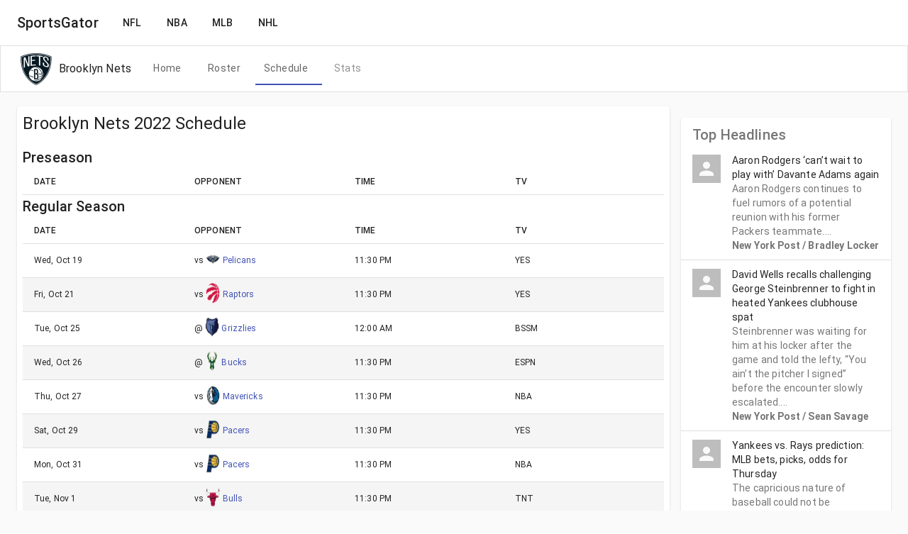

--- FILE ---
content_type: text/html; charset=utf-8
request_url: https://www.sports-gator.com/nba/brooklyn-nets/schedule
body_size: 22449
content:
<!DOCTYPE html><html lang="en"><head><meta charSet="utf-8"/><meta name="viewport" content="width=device-width"/><title>Brooklyn<!-- --> <!-- -->Nets<!-- --> 2023 Schedule | SportsGator </title><link rel="canonical" href="https://www.sports-gator.com/nba/brooklyn-nets/schedule"/><meta name="description" content="Get the latest Brooklyn Nets schedule details for the 2023 season"/><meta name="keywords" content="Brooklyn Nets, schedule, 2023"/><meta name="next-head-count" content="6"/><meta name="theme-color" content="#556cd6"/><script async="" src="https://www.googletagmanager.com/gtag/js?id=G-H87ELW68CY"></script><script>
                window.dataLayer = window.dataLayer || [];
                function gtag(){dataLayer.push(arguments);}
                gtag('js', new Date());

                gtag('config', 'G-H87ELW68CY');
              </script><script async="" src="https://pagead2.googlesyndication.com/pagead/js/adsbygoogle.js?client=ca-pub-9226187379171523" crossorigin="anonymous"></script><link rel="preconnect" href="https://fonts.gstatic.com" crossorigin /><link rel="preload" href="/_next/static/css/27d177a30947857b.css" as="style" crossorigin=""/><link rel="stylesheet" href="/_next/static/css/27d177a30947857b.css" crossorigin="" data-n-g=""/><noscript data-n-css=""></noscript><script defer="" crossorigin="" nomodule="" src="/_next/static/chunks/polyfills-c67a75d1b6f99dc8.js"></script><script src="/_next/static/chunks/webpack-2e3d8389f89f79f1.js" defer="" crossorigin=""></script><script src="/_next/static/chunks/framework-03cd576e71e4cd66.js" defer="" crossorigin=""></script><script src="/_next/static/chunks/main-b21738c52bd73214.js" defer="" crossorigin=""></script><script src="/_next/static/chunks/pages/_app-93005a926f2a348f.js" defer="" crossorigin=""></script><script src="/_next/static/chunks/70-30a2e37e5d779bd4.js" defer="" crossorigin=""></script><script src="/_next/static/chunks/234-26bcf521cbfdaef5.js" defer="" crossorigin=""></script><script src="/_next/static/chunks/981-93a5972688e90f80.js" defer="" crossorigin=""></script><script src="/_next/static/chunks/935-f2f307735ea2603c.js" defer="" crossorigin=""></script><script src="/_next/static/chunks/69-0e363735194f627a.js" defer="" crossorigin=""></script><script src="/_next/static/chunks/pages/%5Bleague%5D/%5BteamSlug%5D/schedule-84403009a57021fe.js" defer="" crossorigin=""></script><script src="/_next/static/RIjdT32fNI6ht05UOqIu4/_buildManifest.js" defer="" crossorigin=""></script><script src="/_next/static/RIjdT32fNI6ht05UOqIu4/_ssgManifest.js" defer="" crossorigin=""></script><style id="jss-server-side">html {
  box-sizing: border-box;
  -webkit-font-smoothing: antialiased;
  -moz-osx-font-smoothing: grayscale;
}
*, *::before, *::after {
  box-sizing: inherit;
}
strong, b {
  font-weight: 700;
}
body {
  color: rgba(0, 0, 0, 0.87);
  margin: 0;
  font-size: 0.875rem;
  font-family: "Roboto", "Helvetica", "Arial", sans-serif;
  font-weight: 400;
  line-height: 1.43;
  letter-spacing: 0.01071em;
  background-color: #fafafa;
}
@media print {
  body {
    background-color: #fff;
  }
}
body::backdrop {
  background-color: #fafafa;
}
.MuiPaper-root {
  color: rgba(0, 0, 0, 0.87);
  transition: box-shadow 300ms cubic-bezier(0.4, 0, 0.2, 1) 0ms;
  background-color: #fff;
}
.MuiPaper-rounded {
  border-radius: 4px;
}
.MuiPaper-outlined {
  border: 1px solid rgba(0, 0, 0, 0.12);
}
.MuiPaper-elevation0 {
  box-shadow: none;
}
.MuiPaper-elevation1 {
  box-shadow: 0px 2px 1px -1px rgba(0,0,0,0.2),0px 1px 1px 0px rgba(0,0,0,0.14),0px 1px 3px 0px rgba(0,0,0,0.12);
}
.MuiPaper-elevation2 {
  box-shadow: 0px 3px 1px -2px rgba(0,0,0,0.2),0px 2px 2px 0px rgba(0,0,0,0.14),0px 1px 5px 0px rgba(0,0,0,0.12);
}
.MuiPaper-elevation3 {
  box-shadow: 0px 3px 3px -2px rgba(0,0,0,0.2),0px 3px 4px 0px rgba(0,0,0,0.14),0px 1px 8px 0px rgba(0,0,0,0.12);
}
.MuiPaper-elevation4 {
  box-shadow: 0px 2px 4px -1px rgba(0,0,0,0.2),0px 4px 5px 0px rgba(0,0,0,0.14),0px 1px 10px 0px rgba(0,0,0,0.12);
}
.MuiPaper-elevation5 {
  box-shadow: 0px 3px 5px -1px rgba(0,0,0,0.2),0px 5px 8px 0px rgba(0,0,0,0.14),0px 1px 14px 0px rgba(0,0,0,0.12);
}
.MuiPaper-elevation6 {
  box-shadow: 0px 3px 5px -1px rgba(0,0,0,0.2),0px 6px 10px 0px rgba(0,0,0,0.14),0px 1px 18px 0px rgba(0,0,0,0.12);
}
.MuiPaper-elevation7 {
  box-shadow: 0px 4px 5px -2px rgba(0,0,0,0.2),0px 7px 10px 1px rgba(0,0,0,0.14),0px 2px 16px 1px rgba(0,0,0,0.12);
}
.MuiPaper-elevation8 {
  box-shadow: 0px 5px 5px -3px rgba(0,0,0,0.2),0px 8px 10px 1px rgba(0,0,0,0.14),0px 3px 14px 2px rgba(0,0,0,0.12);
}
.MuiPaper-elevation9 {
  box-shadow: 0px 5px 6px -3px rgba(0,0,0,0.2),0px 9px 12px 1px rgba(0,0,0,0.14),0px 3px 16px 2px rgba(0,0,0,0.12);
}
.MuiPaper-elevation10 {
  box-shadow: 0px 6px 6px -3px rgba(0,0,0,0.2),0px 10px 14px 1px rgba(0,0,0,0.14),0px 4px 18px 3px rgba(0,0,0,0.12);
}
.MuiPaper-elevation11 {
  box-shadow: 0px 6px 7px -4px rgba(0,0,0,0.2),0px 11px 15px 1px rgba(0,0,0,0.14),0px 4px 20px 3px rgba(0,0,0,0.12);
}
.MuiPaper-elevation12 {
  box-shadow: 0px 7px 8px -4px rgba(0,0,0,0.2),0px 12px 17px 2px rgba(0,0,0,0.14),0px 5px 22px 4px rgba(0,0,0,0.12);
}
.MuiPaper-elevation13 {
  box-shadow: 0px 7px 8px -4px rgba(0,0,0,0.2),0px 13px 19px 2px rgba(0,0,0,0.14),0px 5px 24px 4px rgba(0,0,0,0.12);
}
.MuiPaper-elevation14 {
  box-shadow: 0px 7px 9px -4px rgba(0,0,0,0.2),0px 14px 21px 2px rgba(0,0,0,0.14),0px 5px 26px 4px rgba(0,0,0,0.12);
}
.MuiPaper-elevation15 {
  box-shadow: 0px 8px 9px -5px rgba(0,0,0,0.2),0px 15px 22px 2px rgba(0,0,0,0.14),0px 6px 28px 5px rgba(0,0,0,0.12);
}
.MuiPaper-elevation16 {
  box-shadow: 0px 8px 10px -5px rgba(0,0,0,0.2),0px 16px 24px 2px rgba(0,0,0,0.14),0px 6px 30px 5px rgba(0,0,0,0.12);
}
.MuiPaper-elevation17 {
  box-shadow: 0px 8px 11px -5px rgba(0,0,0,0.2),0px 17px 26px 2px rgba(0,0,0,0.14),0px 6px 32px 5px rgba(0,0,0,0.12);
}
.MuiPaper-elevation18 {
  box-shadow: 0px 9px 11px -5px rgba(0,0,0,0.2),0px 18px 28px 2px rgba(0,0,0,0.14),0px 7px 34px 6px rgba(0,0,0,0.12);
}
.MuiPaper-elevation19 {
  box-shadow: 0px 9px 12px -6px rgba(0,0,0,0.2),0px 19px 29px 2px rgba(0,0,0,0.14),0px 7px 36px 6px rgba(0,0,0,0.12);
}
.MuiPaper-elevation20 {
  box-shadow: 0px 10px 13px -6px rgba(0,0,0,0.2),0px 20px 31px 3px rgba(0,0,0,0.14),0px 8px 38px 7px rgba(0,0,0,0.12);
}
.MuiPaper-elevation21 {
  box-shadow: 0px 10px 13px -6px rgba(0,0,0,0.2),0px 21px 33px 3px rgba(0,0,0,0.14),0px 8px 40px 7px rgba(0,0,0,0.12);
}
.MuiPaper-elevation22 {
  box-shadow: 0px 10px 14px -6px rgba(0,0,0,0.2),0px 22px 35px 3px rgba(0,0,0,0.14),0px 8px 42px 7px rgba(0,0,0,0.12);
}
.MuiPaper-elevation23 {
  box-shadow: 0px 11px 14px -7px rgba(0,0,0,0.2),0px 23px 36px 3px rgba(0,0,0,0.14),0px 9px 44px 8px rgba(0,0,0,0.12);
}
.MuiPaper-elevation24 {
  box-shadow: 0px 11px 15px -7px rgba(0,0,0,0.2),0px 24px 38px 3px rgba(0,0,0,0.14),0px 9px 46px 8px rgba(0,0,0,0.12);
}
.MuiAppBar-root {
  width: 100%;
  display: flex;
  z-index: 1100;
  box-sizing: border-box;
  flex-shrink: 0;
  flex-direction: column;
}
.MuiAppBar-positionFixed {
  top: 0;
  left: auto;
  right: 0;
  position: fixed;
}
@media print {
  .MuiAppBar-positionFixed {
    position: absolute;
  }
}
  .MuiAppBar-positionAbsolute {
    top: 0;
    left: auto;
    right: 0;
    position: absolute;
  }
  .MuiAppBar-positionSticky {
    top: 0;
    left: auto;
    right: 0;
    position: sticky;
  }
  .MuiAppBar-positionStatic {
    position: static;
  }
  .MuiAppBar-positionRelative {
    position: relative;
  }
  .MuiAppBar-colorDefault {
    color: rgba(0, 0, 0, 0.87);
    background-color: #f5f5f5;
  }
  .MuiAppBar-colorPrimary {
    color: #fff;
    background-color: #3f51b5;
  }
  .MuiAppBar-colorSecondary {
    color: #fff;
    background-color: #f50057;
  }
  .MuiAppBar-colorInherit {
    color: inherit;
  }
  .MuiAppBar-colorTransparent {
    color: inherit;
    background-color: transparent;
  }
  .MuiToolbar-root {
    display: flex;
    position: relative;
    align-items: center;
  }
  .MuiToolbar-gutters {
    padding-left: 16px;
    padding-right: 16px;
  }
@media (min-width:600px) {
  .MuiToolbar-gutters {
    padding-left: 24px;
    padding-right: 24px;
  }
}
  .MuiToolbar-regular {
    min-height: 56px;
  }
@media (min-width:0px) and (orientation: landscape) {
  .MuiToolbar-regular {
    min-height: 48px;
  }
}
@media (min-width:600px) {
  .MuiToolbar-regular {
    min-height: 64px;
  }
}
  .MuiToolbar-dense {
    min-height: 48px;
  }
  .MuiTypography-root {
    margin: 0;
  }
  .MuiTypography-body2 {
    font-size: 0.875rem;
    font-family: "Roboto", "Helvetica", "Arial", sans-serif;
    font-weight: 400;
    line-height: 1.43;
    letter-spacing: 0.01071em;
  }
  .MuiTypography-body1 {
    font-size: 1rem;
    font-family: "Roboto", "Helvetica", "Arial", sans-serif;
    font-weight: 400;
    line-height: 1.5;
    letter-spacing: 0.00938em;
  }
  .MuiTypography-caption {
    font-size: 0.75rem;
    font-family: "Roboto", "Helvetica", "Arial", sans-serif;
    font-weight: 400;
    line-height: 1.66;
    letter-spacing: 0.03333em;
  }
  .MuiTypography-button {
    font-size: 0.875rem;
    font-family: "Roboto", "Helvetica", "Arial", sans-serif;
    font-weight: 500;
    line-height: 1.75;
    letter-spacing: 0.02857em;
    text-transform: uppercase;
  }
  .MuiTypography-h1 {
    font-size: 6rem;
    font-family: "Roboto", "Helvetica", "Arial", sans-serif;
    font-weight: 300;
    line-height: 1.167;
    letter-spacing: -0.01562em;
  }
  .MuiTypography-h2 {
    font-size: 3.75rem;
    font-family: "Roboto", "Helvetica", "Arial", sans-serif;
    font-weight: 300;
    line-height: 1.2;
    letter-spacing: -0.00833em;
  }
  .MuiTypography-h3 {
    font-size: 3rem;
    font-family: "Roboto", "Helvetica", "Arial", sans-serif;
    font-weight: 400;
    line-height: 1.167;
    letter-spacing: 0em;
  }
  .MuiTypography-h4 {
    font-size: 2.125rem;
    font-family: "Roboto", "Helvetica", "Arial", sans-serif;
    font-weight: 400;
    line-height: 1.235;
    letter-spacing: 0.00735em;
  }
  .MuiTypography-h5 {
    font-size: 1.5rem;
    font-family: "Roboto", "Helvetica", "Arial", sans-serif;
    font-weight: 400;
    line-height: 1.334;
    letter-spacing: 0em;
  }
  .MuiTypography-h6 {
    font-size: 1.25rem;
    font-family: "Roboto", "Helvetica", "Arial", sans-serif;
    font-weight: 500;
    line-height: 1.6;
    letter-spacing: 0.0075em;
  }
  .MuiTypography-subtitle1 {
    font-size: 1rem;
    font-family: "Roboto", "Helvetica", "Arial", sans-serif;
    font-weight: 400;
    line-height: 1.75;
    letter-spacing: 0.00938em;
  }
  .MuiTypography-subtitle2 {
    font-size: 0.875rem;
    font-family: "Roboto", "Helvetica", "Arial", sans-serif;
    font-weight: 500;
    line-height: 1.57;
    letter-spacing: 0.00714em;
  }
  .MuiTypography-overline {
    font-size: 0.75rem;
    font-family: "Roboto", "Helvetica", "Arial", sans-serif;
    font-weight: 400;
    line-height: 2.66;
    letter-spacing: 0.08333em;
    text-transform: uppercase;
  }
  .MuiTypography-srOnly {
    width: 1px;
    height: 1px;
    overflow: hidden;
    position: absolute;
  }
  .MuiTypography-alignLeft {
    text-align: left;
  }
  .MuiTypography-alignCenter {
    text-align: center;
  }
  .MuiTypography-alignRight {
    text-align: right;
  }
  .MuiTypography-alignJustify {
    text-align: justify;
  }
  .MuiTypography-noWrap {
    overflow: hidden;
    white-space: nowrap;
    text-overflow: ellipsis;
  }
  .MuiTypography-gutterBottom {
    margin-bottom: 0.35em;
  }
  .MuiTypography-paragraph {
    margin-bottom: 16px;
  }
  .MuiTypography-colorInherit {
    color: inherit;
  }
  .MuiTypography-colorPrimary {
    color: #3f51b5;
  }
  .MuiTypography-colorSecondary {
    color: #f50057;
  }
  .MuiTypography-colorTextPrimary {
    color: rgba(0, 0, 0, 0.87);
  }
  .MuiTypography-colorTextSecondary {
    color: rgba(0, 0, 0, 0.54);
  }
  .MuiTypography-colorError {
    color: #f44336;
  }
  .MuiTypography-displayInline {
    display: inline;
  }
  .MuiTypography-displayBlock {
    display: block;
  }
  .MuiButtonBase-root {
    color: inherit;
    border: 0;
    cursor: pointer;
    margin: 0;
    display: inline-flex;
    outline: 0;
    padding: 0;
    position: relative;
    align-items: center;
    user-select: none;
    border-radius: 0;
    vertical-align: middle;
    -moz-appearance: none;
    justify-content: center;
    text-decoration: none;
    background-color: transparent;
    -webkit-appearance: none;
    -webkit-tap-highlight-color: transparent;
  }
  .MuiButtonBase-root::-moz-focus-inner {
    border-style: none;
  }
  .MuiButtonBase-root.Mui-disabled {
    cursor: default;
    pointer-events: none;
  }
@media print {
  .MuiButtonBase-root {
    color-adjust: exact;
  }
}
  .MuiButton-root {
    color: rgba(0, 0, 0, 0.87);
    padding: 6px 16px;
    font-size: 0.875rem;
    min-width: 64px;
    box-sizing: border-box;
    transition: background-color 250ms cubic-bezier(0.4, 0, 0.2, 1) 0ms,box-shadow 250ms cubic-bezier(0.4, 0, 0.2, 1) 0ms,border 250ms cubic-bezier(0.4, 0, 0.2, 1) 0ms;
    font-family: "Roboto", "Helvetica", "Arial", sans-serif;
    font-weight: 500;
    line-height: 1.75;
    border-radius: 4px;
    letter-spacing: 0.02857em;
    text-transform: uppercase;
  }
  .MuiButton-root:hover {
    text-decoration: none;
    background-color: rgba(0, 0, 0, 0.04);
  }
  .MuiButton-root.Mui-disabled {
    color: rgba(0, 0, 0, 0.26);
  }
@media (hover: none) {
  .MuiButton-root:hover {
    background-color: transparent;
  }
}
  .MuiButton-root:hover.Mui-disabled {
    background-color: transparent;
  }
  .MuiButton-label {
    width: 100%;
    display: inherit;
    align-items: inherit;
    justify-content: inherit;
  }
  .MuiButton-text {
    padding: 6px 8px;
  }
  .MuiButton-textPrimary {
    color: #3f51b5;
  }
  .MuiButton-textPrimary:hover {
    background-color: rgba(63, 81, 181, 0.04);
  }
@media (hover: none) {
  .MuiButton-textPrimary:hover {
    background-color: transparent;
  }
}
  .MuiButton-textSecondary {
    color: #f50057;
  }
  .MuiButton-textSecondary:hover {
    background-color: rgba(245, 0, 87, 0.04);
  }
@media (hover: none) {
  .MuiButton-textSecondary:hover {
    background-color: transparent;
  }
}
  .MuiButton-outlined {
    border: 1px solid rgba(0, 0, 0, 0.23);
    padding: 5px 15px;
  }
  .MuiButton-outlined.Mui-disabled {
    border: 1px solid rgba(0, 0, 0, 0.12);
  }
  .MuiButton-outlinedPrimary {
    color: #3f51b5;
    border: 1px solid rgba(63, 81, 181, 0.5);
  }
  .MuiButton-outlinedPrimary:hover {
    border: 1px solid #3f51b5;
    background-color: rgba(63, 81, 181, 0.04);
  }
@media (hover: none) {
  .MuiButton-outlinedPrimary:hover {
    background-color: transparent;
  }
}
  .MuiButton-outlinedSecondary {
    color: #f50057;
    border: 1px solid rgba(245, 0, 87, 0.5);
  }
  .MuiButton-outlinedSecondary:hover {
    border: 1px solid #f50057;
    background-color: rgba(245, 0, 87, 0.04);
  }
  .MuiButton-outlinedSecondary.Mui-disabled {
    border: 1px solid rgba(0, 0, 0, 0.26);
  }
@media (hover: none) {
  .MuiButton-outlinedSecondary:hover {
    background-color: transparent;
  }
}
  .MuiButton-contained {
    color: rgba(0, 0, 0, 0.87);
    box-shadow: 0px 3px 1px -2px rgba(0,0,0,0.2),0px 2px 2px 0px rgba(0,0,0,0.14),0px 1px 5px 0px rgba(0,0,0,0.12);
    background-color: #e0e0e0;
  }
  .MuiButton-contained:hover {
    box-shadow: 0px 2px 4px -1px rgba(0,0,0,0.2),0px 4px 5px 0px rgba(0,0,0,0.14),0px 1px 10px 0px rgba(0,0,0,0.12);
    background-color: #d5d5d5;
  }
  .MuiButton-contained.Mui-focusVisible {
    box-shadow: 0px 3px 5px -1px rgba(0,0,0,0.2),0px 6px 10px 0px rgba(0,0,0,0.14),0px 1px 18px 0px rgba(0,0,0,0.12);
  }
  .MuiButton-contained:active {
    box-shadow: 0px 5px 5px -3px rgba(0,0,0,0.2),0px 8px 10px 1px rgba(0,0,0,0.14),0px 3px 14px 2px rgba(0,0,0,0.12);
  }
  .MuiButton-contained.Mui-disabled {
    color: rgba(0, 0, 0, 0.26);
    box-shadow: none;
    background-color: rgba(0, 0, 0, 0.12);
  }
@media (hover: none) {
  .MuiButton-contained:hover {
    box-shadow: 0px 3px 1px -2px rgba(0,0,0,0.2),0px 2px 2px 0px rgba(0,0,0,0.14),0px 1px 5px 0px rgba(0,0,0,0.12);
    background-color: #e0e0e0;
  }
}
  .MuiButton-contained:hover.Mui-disabled {
    background-color: rgba(0, 0, 0, 0.12);
  }
  .MuiButton-containedPrimary {
    color: #fff;
    background-color: #3f51b5;
  }
  .MuiButton-containedPrimary:hover {
    background-color: #303f9f;
  }
@media (hover: none) {
  .MuiButton-containedPrimary:hover {
    background-color: #3f51b5;
  }
}
  .MuiButton-containedSecondary {
    color: #fff;
    background-color: #f50057;
  }
  .MuiButton-containedSecondary:hover {
    background-color: #c51162;
  }
@media (hover: none) {
  .MuiButton-containedSecondary:hover {
    background-color: #f50057;
  }
}
  .MuiButton-disableElevation {
    box-shadow: none;
  }
  .MuiButton-disableElevation:hover {
    box-shadow: none;
  }
  .MuiButton-disableElevation.Mui-focusVisible {
    box-shadow: none;
  }
  .MuiButton-disableElevation:active {
    box-shadow: none;
  }
  .MuiButton-disableElevation.Mui-disabled {
    box-shadow: none;
  }
  .MuiButton-colorInherit {
    color: inherit;
    border-color: currentColor;
  }
  .MuiButton-textSizeSmall {
    padding: 4px 5px;
    font-size: 0.8125rem;
  }
  .MuiButton-textSizeLarge {
    padding: 8px 11px;
    font-size: 0.9375rem;
  }
  .MuiButton-outlinedSizeSmall {
    padding: 3px 9px;
    font-size: 0.8125rem;
  }
  .MuiButton-outlinedSizeLarge {
    padding: 7px 21px;
    font-size: 0.9375rem;
  }
  .MuiButton-containedSizeSmall {
    padding: 4px 10px;
    font-size: 0.8125rem;
  }
  .MuiButton-containedSizeLarge {
    padding: 8px 22px;
    font-size: 0.9375rem;
  }
  .MuiButton-fullWidth {
    width: 100%;
  }
  .MuiButton-startIcon {
    display: inherit;
    margin-left: -4px;
    margin-right: 8px;
  }
  .MuiButton-startIcon.MuiButton-iconSizeSmall {
    margin-left: -2px;
  }
  .MuiButton-endIcon {
    display: inherit;
    margin-left: 8px;
    margin-right: -4px;
  }
  .MuiButton-endIcon.MuiButton-iconSizeSmall {
    margin-right: -2px;
  }
  .MuiButton-iconSizeSmall > *:first-child {
    font-size: 18px;
  }
  .MuiButton-iconSizeMedium > *:first-child {
    font-size: 20px;
  }
  .MuiButton-iconSizeLarge > *:first-child {
    font-size: 22px;
  }
  .MuiList-root {
    margin: 0;
    padding: 0;
    position: relative;
    list-style: none;
  }
  .MuiList-padding {
    padding-top: 8px;
    padding-bottom: 8px;
  }
  .MuiList-subheader {
    padding-top: 0;
  }
  .MuiListSubheader-root {
    color: rgba(0, 0, 0, 0.54);
    font-size: 0.875rem;
    box-sizing: border-box;
    list-style: none;
    font-family: "Roboto", "Helvetica", "Arial", sans-serif;
    font-weight: 500;
    line-height: 48px;
  }
  .MuiListSubheader-colorPrimary {
    color: #3f51b5;
  }
  .MuiListSubheader-colorInherit {
    color: inherit;
  }
  .MuiListSubheader-gutters {
    padding-left: 16px;
    padding-right: 16px;
  }
  .MuiListSubheader-inset {
    padding-left: 72px;
  }
  .MuiListSubheader-sticky {
    top: 0;
    z-index: 1;
    position: sticky;
    background-color: inherit;
  }
  .MuiListItem-root {
    width: 100%;
    display: flex;
    position: relative;
    box-sizing: border-box;
    text-align: left;
    align-items: center;
    padding-top: 8px;
    padding-bottom: 8px;
    justify-content: flex-start;
    text-decoration: none;
  }
  .MuiListItem-root.Mui-focusVisible {
    background-color: rgba(0, 0, 0, 0.08);
  }
  .MuiListItem-root.Mui-selected, .MuiListItem-root.Mui-selected:hover {
    background-color: rgba(0, 0, 0, 0.08);
  }
  .MuiListItem-root.Mui-disabled {
    opacity: 0.5;
  }
  .MuiListItem-container {
    position: relative;
  }
  .MuiListItem-dense {
    padding-top: 4px;
    padding-bottom: 4px;
  }
  .MuiListItem-alignItemsFlexStart {
    align-items: flex-start;
  }
  .MuiListItem-divider {
    border-bottom: 1px solid rgba(0, 0, 0, 0.12);
    background-clip: padding-box;
  }
  .MuiListItem-gutters {
    padding-left: 16px;
    padding-right: 16px;
  }
  .MuiListItem-button {
    transition: background-color 150ms cubic-bezier(0.4, 0, 0.2, 1) 0ms;
  }
  .MuiListItem-button:hover {
    text-decoration: none;
    background-color: rgba(0, 0, 0, 0.04);
  }
@media (hover: none) {
  .MuiListItem-button:hover {
    background-color: transparent;
  }
}
  .MuiListItem-secondaryAction {
    padding-right: 48px;
  }
  .MuiListItemAvatar-root {
    min-width: 56px;
    flex-shrink: 0;
  }
  .MuiListItemAvatar-alignItemsFlexStart {
    margin-top: 8px;
  }
  .MuiAvatar-root {
    width: 40px;
    height: 40px;
    display: flex;
    overflow: hidden;
    position: relative;
    font-size: 1.25rem;
    align-items: center;
    flex-shrink: 0;
    font-family: "Roboto", "Helvetica", "Arial", sans-serif;
    line-height: 1;
    user-select: none;
    border-radius: 50%;
    justify-content: center;
  }
  .MuiAvatar-colorDefault {
    color: #fafafa;
    background-color: #bdbdbd;
  }
  .MuiAvatar-rounded {
    border-radius: 4px;
  }
  .MuiAvatar-square {
    border-radius: 0;
  }
  .MuiAvatar-img {
    color: transparent;
    width: 100%;
    height: 100%;
    object-fit: cover;
    text-align: center;
    text-indent: 10000px;
  }
  .MuiAvatar-fallback {
    width: 75%;
    height: 75%;
  }
  .MuiListItemText-root {
    flex: 1 1 auto;
    min-width: 0;
    margin-top: 4px;
    margin-bottom: 4px;
  }
  .MuiListItemText-multiline {
    margin-top: 6px;
    margin-bottom: 6px;
  }
  .MuiListItemText-inset {
    padding-left: 56px;
  }
  .MuiDrawer-docked {
    flex: 0 0 auto;
  }
  .MuiDrawer-paper {
    top: 0;
    flex: 1 0 auto;
    height: 100%;
    display: flex;
    outline: 0;
    z-index: 1200;
    position: fixed;
    overflow-y: auto;
    flex-direction: column;
    -webkit-overflow-scrolling: touch;
  }
  .MuiDrawer-paperAnchorLeft {
    left: 0;
    right: auto;
  }
  .MuiDrawer-paperAnchorRight {
    left: auto;
    right: 0;
  }
  .MuiDrawer-paperAnchorTop {
    top: 0;
    left: 0;
    right: 0;
    bottom: auto;
    height: auto;
    max-height: 100%;
  }
  .MuiDrawer-paperAnchorBottom {
    top: auto;
    left: 0;
    right: 0;
    bottom: 0;
    height: auto;
    max-height: 100%;
  }
  .MuiDrawer-paperAnchorDockedLeft {
    border-right: 1px solid rgba(0, 0, 0, 0.12);
  }
  .MuiDrawer-paperAnchorDockedTop {
    border-bottom: 1px solid rgba(0, 0, 0, 0.12);
  }
  .MuiDrawer-paperAnchorDockedRight {
    border-left: 1px solid rgba(0, 0, 0, 0.12);
  }
  .MuiDrawer-paperAnchorDockedBottom {
    border-top: 1px solid rgba(0, 0, 0, 0.12);
  }
  .MuiButtonBase-root {
    color: inherit;
    border: 0;
    cursor: pointer;
    margin: 0;
    display: inline-flex;
    outline: 0;
    padding: 0;
    position: relative;
    align-items: center;
    user-select: none;
    border-radius: 0;
    vertical-align: middle;
    -moz-appearance: none;
    justify-content: center;
    text-decoration: none;
    background-color: transparent;
    -webkit-appearance: none;
    -webkit-tap-highlight-color: transparent;
  }
  .MuiButtonBase-root::-moz-focus-inner {
    border-style: none;
  }
  .MuiButtonBase-root.Mui-disabled {
    cursor: default;
    pointer-events: none;
  }
@media print {
  .MuiButtonBase-root {
    color-adjust: exact;
  }
}
  .MuiIconButton-root {
    flex: 0 0 auto;
    color: rgba(0, 0, 0, 0.54);
    padding: 12px;
    overflow: visible;
    font-size: 1.5rem;
    text-align: center;
    transition: background-color 150ms cubic-bezier(0.4, 0, 0.2, 1) 0ms;
    border-radius: 50%;
  }
  .MuiIconButton-root:hover {
    background-color: rgba(0, 0, 0, 0.04);
  }
  .MuiIconButton-root.Mui-disabled {
    color: rgba(0, 0, 0, 0.26);
    background-color: transparent;
  }
@media (hover: none) {
  .MuiIconButton-root:hover {
    background-color: transparent;
  }
}
  .MuiIconButton-edgeStart {
    margin-left: -12px;
  }
  .MuiIconButton-sizeSmall.MuiIconButton-edgeStart {
    margin-left: -3px;
  }
  .MuiIconButton-edgeEnd {
    margin-right: -12px;
  }
  .MuiIconButton-sizeSmall.MuiIconButton-edgeEnd {
    margin-right: -3px;
  }
  .MuiIconButton-colorInherit {
    color: inherit;
  }
  .MuiIconButton-colorPrimary {
    color: #3f51b5;
  }
  .MuiIconButton-colorPrimary:hover {
    background-color: rgba(63, 81, 181, 0.04);
  }
@media (hover: none) {
  .MuiIconButton-colorPrimary:hover {
    background-color: transparent;
  }
}
  .MuiIconButton-colorSecondary {
    color: #f50057;
  }
  .MuiIconButton-colorSecondary:hover {
    background-color: rgba(245, 0, 87, 0.04);
  }
@media (hover: none) {
  .MuiIconButton-colorSecondary:hover {
    background-color: transparent;
  }
}
  .MuiIconButton-sizeSmall {
    padding: 3px;
    font-size: 1.125rem;
  }
  .MuiIconButton-label {
    width: 100%;
    display: flex;
    align-items: inherit;
    justify-content: inherit;
  }
  .MuiSvgIcon-root {
    fill: currentColor;
    width: 1em;
    height: 1em;
    display: inline-block;
    font-size: 1.5rem;
    transition: fill 200ms cubic-bezier(0.4, 0, 0.2, 1) 0ms;
    flex-shrink: 0;
    user-select: none;
  }
  .MuiSvgIcon-colorPrimary {
    color: #3f51b5;
  }
  .MuiSvgIcon-colorSecondary {
    color: #f50057;
  }
  .MuiSvgIcon-colorAction {
    color: rgba(0, 0, 0, 0.54);
  }
  .MuiSvgIcon-colorError {
    color: #f44336;
  }
  .MuiSvgIcon-colorDisabled {
    color: rgba(0, 0, 0, 0.26);
  }
  .MuiSvgIcon-fontSizeInherit {
    font-size: inherit;
  }
  .MuiSvgIcon-fontSizeSmall {
    font-size: 1.25rem;
  }
  .MuiSvgIcon-fontSizeLarge {
    font-size: 2.1875rem;
  }
  .jss1 {
    box-shadow: none;
  }
  .jss2 {
    border-radius: 0;
    transition-duration: 0ms;
  }
  .jss2:hover {
    background-color: #fafafa;
  }
  .jss2:hover + ul {
    display: block;
  }
  .jss3 {
    display: flex;
    list-style: none;
    padding-left: 15px;
  }
@media (max-width:599.95px) {
  .jss4 {
    display: none;
  }
}
  .jss4:hover {
    color: rgba(0, 0, 0, 0.87);
    background-color: #fafafa;
  }
  .jss5 {
    color: rgba(0, 0, 0, 0.87);
    border: 1px solid lightgrey;
    display: none;
    position: absolute;
    list-style: none;
    background-color: #fafafa;
  }
  .jss5:hover {
    display: block;
  }
@media (min-width:600px) {
  .jss6 {
    display: none;
  }
}
  .jss7 {
    width: 250px;
  }
  .jss7 li {
    text-align: center;
  }
  .jss8 {
    display: flex;
    align-items: center;
    padding-left: 0px;
  }
  .jss9 {
    width: 25px;
    height: 25px;
  }
  .MuiContainer-root {
    width: 100%;
    display: block;
    box-sizing: border-box;
    margin-left: auto;
    margin-right: auto;
    padding-left: 16px;
    padding-right: 16px;
  }
@media (min-width:600px) {
  .MuiContainer-root {
    padding-left: 24px;
    padding-right: 24px;
  }
}
  .MuiContainer-disableGutters {
    padding-left: 0;
    padding-right: 0;
  }
@media (min-width:600px) {
  .MuiContainer-fixed {
    max-width: 600px;
  }
}
@media (min-width:960px) {
  .MuiContainer-fixed {
    max-width: 960px;
  }
}
@media (min-width:1280px) {
  .MuiContainer-fixed {
    max-width: 1280px;
  }
}
@media (min-width:1920px) {
  .MuiContainer-fixed {
    max-width: 1920px;
  }
}
@media (min-width:0px) {
  .MuiContainer-maxWidthXs {
    max-width: 444px;
  }
}
@media (min-width:600px) {
  .MuiContainer-maxWidthSm {
    max-width: 600px;
  }
}
@media (min-width:960px) {
  .MuiContainer-maxWidthMd {
    max-width: 960px;
  }
}
@media (min-width:1280px) {
  .MuiContainer-maxWidthLg {
    max-width: 1280px;
  }
}
@media (min-width:1920px) {
  .MuiContainer-maxWidthXl {
    max-width: 1920px;
  }
}
  .MuiGrid-container {
    width: 100%;
    display: flex;
    flex-wrap: wrap;
    box-sizing: border-box;
  }
  .MuiGrid-item {
    margin: 0;
    box-sizing: border-box;
  }
  .MuiGrid-zeroMinWidth {
    min-width: 0;
  }
  .MuiGrid-direction-xs-column {
    flex-direction: column;
  }
  .MuiGrid-direction-xs-column-reverse {
    flex-direction: column-reverse;
  }
  .MuiGrid-direction-xs-row-reverse {
    flex-direction: row-reverse;
  }
  .MuiGrid-wrap-xs-nowrap {
    flex-wrap: nowrap;
  }
  .MuiGrid-wrap-xs-wrap-reverse {
    flex-wrap: wrap-reverse;
  }
  .MuiGrid-align-items-xs-center {
    align-items: center;
  }
  .MuiGrid-align-items-xs-flex-start {
    align-items: flex-start;
  }
  .MuiGrid-align-items-xs-flex-end {
    align-items: flex-end;
  }
  .MuiGrid-align-items-xs-baseline {
    align-items: baseline;
  }
  .MuiGrid-align-content-xs-center {
    align-content: center;
  }
  .MuiGrid-align-content-xs-flex-start {
    align-content: flex-start;
  }
  .MuiGrid-align-content-xs-flex-end {
    align-content: flex-end;
  }
  .MuiGrid-align-content-xs-space-between {
    align-content: space-between;
  }
  .MuiGrid-align-content-xs-space-around {
    align-content: space-around;
  }
  .MuiGrid-justify-content-xs-center {
    justify-content: center;
  }
  .MuiGrid-justify-content-xs-flex-end {
    justify-content: flex-end;
  }
  .MuiGrid-justify-content-xs-space-between {
    justify-content: space-between;
  }
  .MuiGrid-justify-content-xs-space-around {
    justify-content: space-around;
  }
  .MuiGrid-justify-content-xs-space-evenly {
    justify-content: space-evenly;
  }
  .MuiGrid-spacing-xs-1 {
    width: calc(100% + 8px);
    margin: -4px;
  }
  .MuiGrid-spacing-xs-1 > .MuiGrid-item {
    padding: 4px;
  }
  .MuiGrid-spacing-xs-2 {
    width: calc(100% + 16px);
    margin: -8px;
  }
  .MuiGrid-spacing-xs-2 > .MuiGrid-item {
    padding: 8px;
  }
  .MuiGrid-spacing-xs-3 {
    width: calc(100% + 24px);
    margin: -12px;
  }
  .MuiGrid-spacing-xs-3 > .MuiGrid-item {
    padding: 12px;
  }
  .MuiGrid-spacing-xs-4 {
    width: calc(100% + 32px);
    margin: -16px;
  }
  .MuiGrid-spacing-xs-4 > .MuiGrid-item {
    padding: 16px;
  }
  .MuiGrid-spacing-xs-5 {
    width: calc(100% + 40px);
    margin: -20px;
  }
  .MuiGrid-spacing-xs-5 > .MuiGrid-item {
    padding: 20px;
  }
  .MuiGrid-spacing-xs-6 {
    width: calc(100% + 48px);
    margin: -24px;
  }
  .MuiGrid-spacing-xs-6 > .MuiGrid-item {
    padding: 24px;
  }
  .MuiGrid-spacing-xs-7 {
    width: calc(100% + 56px);
    margin: -28px;
  }
  .MuiGrid-spacing-xs-7 > .MuiGrid-item {
    padding: 28px;
  }
  .MuiGrid-spacing-xs-8 {
    width: calc(100% + 64px);
    margin: -32px;
  }
  .MuiGrid-spacing-xs-8 > .MuiGrid-item {
    padding: 32px;
  }
  .MuiGrid-spacing-xs-9 {
    width: calc(100% + 72px);
    margin: -36px;
  }
  .MuiGrid-spacing-xs-9 > .MuiGrid-item {
    padding: 36px;
  }
  .MuiGrid-spacing-xs-10 {
    width: calc(100% + 80px);
    margin: -40px;
  }
  .MuiGrid-spacing-xs-10 > .MuiGrid-item {
    padding: 40px;
  }
  .MuiGrid-grid-xs-auto {
    flex-grow: 0;
    max-width: none;
    flex-basis: auto;
  }
  .MuiGrid-grid-xs-true {
    flex-grow: 1;
    max-width: 100%;
    flex-basis: 0;
  }
  .MuiGrid-grid-xs-1 {
    flex-grow: 0;
    max-width: 8.333333%;
    flex-basis: 8.333333%;
  }
  .MuiGrid-grid-xs-2 {
    flex-grow: 0;
    max-width: 16.666667%;
    flex-basis: 16.666667%;
  }
  .MuiGrid-grid-xs-3 {
    flex-grow: 0;
    max-width: 25%;
    flex-basis: 25%;
  }
  .MuiGrid-grid-xs-4 {
    flex-grow: 0;
    max-width: 33.333333%;
    flex-basis: 33.333333%;
  }
  .MuiGrid-grid-xs-5 {
    flex-grow: 0;
    max-width: 41.666667%;
    flex-basis: 41.666667%;
  }
  .MuiGrid-grid-xs-6 {
    flex-grow: 0;
    max-width: 50%;
    flex-basis: 50%;
  }
  .MuiGrid-grid-xs-7 {
    flex-grow: 0;
    max-width: 58.333333%;
    flex-basis: 58.333333%;
  }
  .MuiGrid-grid-xs-8 {
    flex-grow: 0;
    max-width: 66.666667%;
    flex-basis: 66.666667%;
  }
  .MuiGrid-grid-xs-9 {
    flex-grow: 0;
    max-width: 75%;
    flex-basis: 75%;
  }
  .MuiGrid-grid-xs-10 {
    flex-grow: 0;
    max-width: 83.333333%;
    flex-basis: 83.333333%;
  }
  .MuiGrid-grid-xs-11 {
    flex-grow: 0;
    max-width: 91.666667%;
    flex-basis: 91.666667%;
  }
  .MuiGrid-grid-xs-12 {
    flex-grow: 0;
    max-width: 100%;
    flex-basis: 100%;
  }
@media (min-width:600px) {
  .MuiGrid-grid-sm-auto {
    flex-grow: 0;
    max-width: none;
    flex-basis: auto;
  }
  .MuiGrid-grid-sm-true {
    flex-grow: 1;
    max-width: 100%;
    flex-basis: 0;
  }
  .MuiGrid-grid-sm-1 {
    flex-grow: 0;
    max-width: 8.333333%;
    flex-basis: 8.333333%;
  }
  .MuiGrid-grid-sm-2 {
    flex-grow: 0;
    max-width: 16.666667%;
    flex-basis: 16.666667%;
  }
  .MuiGrid-grid-sm-3 {
    flex-grow: 0;
    max-width: 25%;
    flex-basis: 25%;
  }
  .MuiGrid-grid-sm-4 {
    flex-grow: 0;
    max-width: 33.333333%;
    flex-basis: 33.333333%;
  }
  .MuiGrid-grid-sm-5 {
    flex-grow: 0;
    max-width: 41.666667%;
    flex-basis: 41.666667%;
  }
  .MuiGrid-grid-sm-6 {
    flex-grow: 0;
    max-width: 50%;
    flex-basis: 50%;
  }
  .MuiGrid-grid-sm-7 {
    flex-grow: 0;
    max-width: 58.333333%;
    flex-basis: 58.333333%;
  }
  .MuiGrid-grid-sm-8 {
    flex-grow: 0;
    max-width: 66.666667%;
    flex-basis: 66.666667%;
  }
  .MuiGrid-grid-sm-9 {
    flex-grow: 0;
    max-width: 75%;
    flex-basis: 75%;
  }
  .MuiGrid-grid-sm-10 {
    flex-grow: 0;
    max-width: 83.333333%;
    flex-basis: 83.333333%;
  }
  .MuiGrid-grid-sm-11 {
    flex-grow: 0;
    max-width: 91.666667%;
    flex-basis: 91.666667%;
  }
  .MuiGrid-grid-sm-12 {
    flex-grow: 0;
    max-width: 100%;
    flex-basis: 100%;
  }
}
@media (min-width:960px) {
  .MuiGrid-grid-md-auto {
    flex-grow: 0;
    max-width: none;
    flex-basis: auto;
  }
  .MuiGrid-grid-md-true {
    flex-grow: 1;
    max-width: 100%;
    flex-basis: 0;
  }
  .MuiGrid-grid-md-1 {
    flex-grow: 0;
    max-width: 8.333333%;
    flex-basis: 8.333333%;
  }
  .MuiGrid-grid-md-2 {
    flex-grow: 0;
    max-width: 16.666667%;
    flex-basis: 16.666667%;
  }
  .MuiGrid-grid-md-3 {
    flex-grow: 0;
    max-width: 25%;
    flex-basis: 25%;
  }
  .MuiGrid-grid-md-4 {
    flex-grow: 0;
    max-width: 33.333333%;
    flex-basis: 33.333333%;
  }
  .MuiGrid-grid-md-5 {
    flex-grow: 0;
    max-width: 41.666667%;
    flex-basis: 41.666667%;
  }
  .MuiGrid-grid-md-6 {
    flex-grow: 0;
    max-width: 50%;
    flex-basis: 50%;
  }
  .MuiGrid-grid-md-7 {
    flex-grow: 0;
    max-width: 58.333333%;
    flex-basis: 58.333333%;
  }
  .MuiGrid-grid-md-8 {
    flex-grow: 0;
    max-width: 66.666667%;
    flex-basis: 66.666667%;
  }
  .MuiGrid-grid-md-9 {
    flex-grow: 0;
    max-width: 75%;
    flex-basis: 75%;
  }
  .MuiGrid-grid-md-10 {
    flex-grow: 0;
    max-width: 83.333333%;
    flex-basis: 83.333333%;
  }
  .MuiGrid-grid-md-11 {
    flex-grow: 0;
    max-width: 91.666667%;
    flex-basis: 91.666667%;
  }
  .MuiGrid-grid-md-12 {
    flex-grow: 0;
    max-width: 100%;
    flex-basis: 100%;
  }
}
@media (min-width:1280px) {
  .MuiGrid-grid-lg-auto {
    flex-grow: 0;
    max-width: none;
    flex-basis: auto;
  }
  .MuiGrid-grid-lg-true {
    flex-grow: 1;
    max-width: 100%;
    flex-basis: 0;
  }
  .MuiGrid-grid-lg-1 {
    flex-grow: 0;
    max-width: 8.333333%;
    flex-basis: 8.333333%;
  }
  .MuiGrid-grid-lg-2 {
    flex-grow: 0;
    max-width: 16.666667%;
    flex-basis: 16.666667%;
  }
  .MuiGrid-grid-lg-3 {
    flex-grow: 0;
    max-width: 25%;
    flex-basis: 25%;
  }
  .MuiGrid-grid-lg-4 {
    flex-grow: 0;
    max-width: 33.333333%;
    flex-basis: 33.333333%;
  }
  .MuiGrid-grid-lg-5 {
    flex-grow: 0;
    max-width: 41.666667%;
    flex-basis: 41.666667%;
  }
  .MuiGrid-grid-lg-6 {
    flex-grow: 0;
    max-width: 50%;
    flex-basis: 50%;
  }
  .MuiGrid-grid-lg-7 {
    flex-grow: 0;
    max-width: 58.333333%;
    flex-basis: 58.333333%;
  }
  .MuiGrid-grid-lg-8 {
    flex-grow: 0;
    max-width: 66.666667%;
    flex-basis: 66.666667%;
  }
  .MuiGrid-grid-lg-9 {
    flex-grow: 0;
    max-width: 75%;
    flex-basis: 75%;
  }
  .MuiGrid-grid-lg-10 {
    flex-grow: 0;
    max-width: 83.333333%;
    flex-basis: 83.333333%;
  }
  .MuiGrid-grid-lg-11 {
    flex-grow: 0;
    max-width: 91.666667%;
    flex-basis: 91.666667%;
  }
  .MuiGrid-grid-lg-12 {
    flex-grow: 0;
    max-width: 100%;
    flex-basis: 100%;
  }
}
@media (min-width:1920px) {
  .MuiGrid-grid-xl-auto {
    flex-grow: 0;
    max-width: none;
    flex-basis: auto;
  }
  .MuiGrid-grid-xl-true {
    flex-grow: 1;
    max-width: 100%;
    flex-basis: 0;
  }
  .MuiGrid-grid-xl-1 {
    flex-grow: 0;
    max-width: 8.333333%;
    flex-basis: 8.333333%;
  }
  .MuiGrid-grid-xl-2 {
    flex-grow: 0;
    max-width: 16.666667%;
    flex-basis: 16.666667%;
  }
  .MuiGrid-grid-xl-3 {
    flex-grow: 0;
    max-width: 25%;
    flex-basis: 25%;
  }
  .MuiGrid-grid-xl-4 {
    flex-grow: 0;
    max-width: 33.333333%;
    flex-basis: 33.333333%;
  }
  .MuiGrid-grid-xl-5 {
    flex-grow: 0;
    max-width: 41.666667%;
    flex-basis: 41.666667%;
  }
  .MuiGrid-grid-xl-6 {
    flex-grow: 0;
    max-width: 50%;
    flex-basis: 50%;
  }
  .MuiGrid-grid-xl-7 {
    flex-grow: 0;
    max-width: 58.333333%;
    flex-basis: 58.333333%;
  }
  .MuiGrid-grid-xl-8 {
    flex-grow: 0;
    max-width: 66.666667%;
    flex-basis: 66.666667%;
  }
  .MuiGrid-grid-xl-9 {
    flex-grow: 0;
    max-width: 75%;
    flex-basis: 75%;
  }
  .MuiGrid-grid-xl-10 {
    flex-grow: 0;
    max-width: 83.333333%;
    flex-basis: 83.333333%;
  }
  .MuiGrid-grid-xl-11 {
    flex-grow: 0;
    max-width: 91.666667%;
    flex-basis: 91.666667%;
  }
  .MuiGrid-grid-xl-12 {
    flex-grow: 0;
    max-width: 100%;
    flex-basis: 100%;
  }
}

  .jss30 {  }
  .jss31 {  }
  .jss32 {  }
  .jss33 {  }
  .jss34 {  }
  .jss35 {  }
  .jss36 {  }
  .jss37 {  }
  .jss38 {  }
  .jss39 {  }
  .jss40 {  }
  .jss41 {  }
  .jss42 {  }
  .jss43 {  }
  .jss44 {  }
  .jss45 {  }
  .jss46 {  }
  .jss47 {  }
  .jss48 {  }
  .jss49 {  }
  .jss50 {  }
  .jss51 {  }
  .jss52 {  }
  .jss53 {  }
  .jss54 {  }
  .jss55 {  }
  .jss56 {  }
  .jss57 {  }
  .jss58 {  }
  .jss59 {  }
  .jss60 {  }
  .jss61 {  }
  .jss62 {  }
  .jss63 {  }
  .jss64 {  }
  .jss65 {  }
  .jss66 {  }
  .jss67 {  }
  .jss68 {  }
  .jss69 {  }
  .jss70 {  }
  .jss71 {  }
  .jss72 {  }
  .jss73 {  }
  .jss74 {  }
  .jss75 {  }
  .jss76 {  }
  .jss77 {  }
  .jss78 {  }
  .jss79 {  }
  .jss80 {  }
  .jss81 {  }
  .jss82 {  }
  .jss83 {  }
  .jss84 {  }
  .jss85 {  }
  .jss86 {  }
  .jss87 {  }
  .jss88 {  }
  .jss89 {  }
  .jss90 {  }
  .jss91 {  }
  .jss92 {  }
  .jss93 {  }
  .jss94 {  }
  .jss95 {  }
  .jss96 {  }
  .jss97 {  }
  .jss98 {  }
  .jss99 {  }
  .jss100 {  }
  .jss101 {  }
  .jss102 {  }
  .jss103 {  }
  .jss104 {  }
  .jss105 {  }
  .jss106 {  }
  .jss107 {  }
  .jss108 {  }
  .jss109 {  }
  .jss110 {  }
  .jss111 {  }
  .MuiLink-underlineNone {
    text-decoration: none;
  }
  .MuiLink-underlineHover {
    text-decoration: none;
  }
  .MuiLink-underlineHover:hover {
    text-decoration: underline;
  }
  .MuiLink-underlineAlways {
    text-decoration: underline;
  }
  .MuiLink-button {
    border: 0;
    cursor: pointer;
    margin: 0;
    outline: 0;
    padding: 0;
    position: relative;
    user-select: none;
    border-radius: 0;
    vertical-align: middle;
    -moz-appearance: none;
    background-color: transparent;
    -webkit-appearance: none;
    -webkit-tap-highlight-color: transparent;
  }
  .MuiLink-button::-moz-focus-inner {
    border-style: none;
  }
  .MuiLink-button.Mui-focusVisible {
    outline: auto;
  }
  .MuiGrid-container {
    width: 100%;
    display: flex;
    flex-wrap: wrap;
    box-sizing: border-box;
  }
  .MuiGrid-item {
    margin: 0;
    box-sizing: border-box;
  }
  .MuiGrid-zeroMinWidth {
    min-width: 0;
  }
  .MuiGrid-direction-xs-column {
    flex-direction: column;
  }
  .MuiGrid-direction-xs-column-reverse {
    flex-direction: column-reverse;
  }
  .MuiGrid-direction-xs-row-reverse {
    flex-direction: row-reverse;
  }
  .MuiGrid-wrap-xs-nowrap {
    flex-wrap: nowrap;
  }
  .MuiGrid-wrap-xs-wrap-reverse {
    flex-wrap: wrap-reverse;
  }
  .MuiGrid-align-items-xs-center {
    align-items: center;
  }
  .MuiGrid-align-items-xs-flex-start {
    align-items: flex-start;
  }
  .MuiGrid-align-items-xs-flex-end {
    align-items: flex-end;
  }
  .MuiGrid-align-items-xs-baseline {
    align-items: baseline;
  }
  .MuiGrid-align-content-xs-center {
    align-content: center;
  }
  .MuiGrid-align-content-xs-flex-start {
    align-content: flex-start;
  }
  .MuiGrid-align-content-xs-flex-end {
    align-content: flex-end;
  }
  .MuiGrid-align-content-xs-space-between {
    align-content: space-between;
  }
  .MuiGrid-align-content-xs-space-around {
    align-content: space-around;
  }
  .MuiGrid-justify-content-xs-center {
    justify-content: center;
  }
  .MuiGrid-justify-content-xs-flex-end {
    justify-content: flex-end;
  }
  .MuiGrid-justify-content-xs-space-between {
    justify-content: space-between;
  }
  .MuiGrid-justify-content-xs-space-around {
    justify-content: space-around;
  }
  .MuiGrid-justify-content-xs-space-evenly {
    justify-content: space-evenly;
  }
  .MuiGrid-spacing-xs-1 {
    width: calc(100% + 8px);
    margin: -4px;
  }
  .MuiGrid-spacing-xs-1 > .MuiGrid-item {
    padding: 4px;
  }
  .MuiGrid-spacing-xs-2 {
    width: calc(100% + 16px);
    margin: -8px;
  }
  .MuiGrid-spacing-xs-2 > .MuiGrid-item {
    padding: 8px;
  }
  .MuiGrid-spacing-xs-3 {
    width: calc(100% + 24px);
    margin: -12px;
  }
  .MuiGrid-spacing-xs-3 > .MuiGrid-item {
    padding: 12px;
  }
  .MuiGrid-spacing-xs-4 {
    width: calc(100% + 32px);
    margin: -16px;
  }
  .MuiGrid-spacing-xs-4 > .MuiGrid-item {
    padding: 16px;
  }
  .MuiGrid-spacing-xs-5 {
    width: calc(100% + 40px);
    margin: -20px;
  }
  .MuiGrid-spacing-xs-5 > .MuiGrid-item {
    padding: 20px;
  }
  .MuiGrid-spacing-xs-6 {
    width: calc(100% + 48px);
    margin: -24px;
  }
  .MuiGrid-spacing-xs-6 > .MuiGrid-item {
    padding: 24px;
  }
  .MuiGrid-spacing-xs-7 {
    width: calc(100% + 56px);
    margin: -28px;
  }
  .MuiGrid-spacing-xs-7 > .MuiGrid-item {
    padding: 28px;
  }
  .MuiGrid-spacing-xs-8 {
    width: calc(100% + 64px);
    margin: -32px;
  }
  .MuiGrid-spacing-xs-8 > .MuiGrid-item {
    padding: 32px;
  }
  .MuiGrid-spacing-xs-9 {
    width: calc(100% + 72px);
    margin: -36px;
  }
  .MuiGrid-spacing-xs-9 > .MuiGrid-item {
    padding: 36px;
  }
  .MuiGrid-spacing-xs-10 {
    width: calc(100% + 80px);
    margin: -40px;
  }
  .MuiGrid-spacing-xs-10 > .MuiGrid-item {
    padding: 40px;
  }
  .MuiGrid-grid-xs-auto {
    flex-grow: 0;
    max-width: none;
    flex-basis: auto;
  }
  .MuiGrid-grid-xs-true {
    flex-grow: 1;
    max-width: 100%;
    flex-basis: 0;
  }
  .MuiGrid-grid-xs-1 {
    flex-grow: 0;
    max-width: 8.333333%;
    flex-basis: 8.333333%;
  }
  .MuiGrid-grid-xs-2 {
    flex-grow: 0;
    max-width: 16.666667%;
    flex-basis: 16.666667%;
  }
  .MuiGrid-grid-xs-3 {
    flex-grow: 0;
    max-width: 25%;
    flex-basis: 25%;
  }
  .MuiGrid-grid-xs-4 {
    flex-grow: 0;
    max-width: 33.333333%;
    flex-basis: 33.333333%;
  }
  .MuiGrid-grid-xs-5 {
    flex-grow: 0;
    max-width: 41.666667%;
    flex-basis: 41.666667%;
  }
  .MuiGrid-grid-xs-6 {
    flex-grow: 0;
    max-width: 50%;
    flex-basis: 50%;
  }
  .MuiGrid-grid-xs-7 {
    flex-grow: 0;
    max-width: 58.333333%;
    flex-basis: 58.333333%;
  }
  .MuiGrid-grid-xs-8 {
    flex-grow: 0;
    max-width: 66.666667%;
    flex-basis: 66.666667%;
  }
  .MuiGrid-grid-xs-9 {
    flex-grow: 0;
    max-width: 75%;
    flex-basis: 75%;
  }
  .MuiGrid-grid-xs-10 {
    flex-grow: 0;
    max-width: 83.333333%;
    flex-basis: 83.333333%;
  }
  .MuiGrid-grid-xs-11 {
    flex-grow: 0;
    max-width: 91.666667%;
    flex-basis: 91.666667%;
  }
  .MuiGrid-grid-xs-12 {
    flex-grow: 0;
    max-width: 100%;
    flex-basis: 100%;
  }
@media (min-width:600px) {
  .MuiGrid-grid-sm-auto {
    flex-grow: 0;
    max-width: none;
    flex-basis: auto;
  }
  .MuiGrid-grid-sm-true {
    flex-grow: 1;
    max-width: 100%;
    flex-basis: 0;
  }
  .MuiGrid-grid-sm-1 {
    flex-grow: 0;
    max-width: 8.333333%;
    flex-basis: 8.333333%;
  }
  .MuiGrid-grid-sm-2 {
    flex-grow: 0;
    max-width: 16.666667%;
    flex-basis: 16.666667%;
  }
  .MuiGrid-grid-sm-3 {
    flex-grow: 0;
    max-width: 25%;
    flex-basis: 25%;
  }
  .MuiGrid-grid-sm-4 {
    flex-grow: 0;
    max-width: 33.333333%;
    flex-basis: 33.333333%;
  }
  .MuiGrid-grid-sm-5 {
    flex-grow: 0;
    max-width: 41.666667%;
    flex-basis: 41.666667%;
  }
  .MuiGrid-grid-sm-6 {
    flex-grow: 0;
    max-width: 50%;
    flex-basis: 50%;
  }
  .MuiGrid-grid-sm-7 {
    flex-grow: 0;
    max-width: 58.333333%;
    flex-basis: 58.333333%;
  }
  .MuiGrid-grid-sm-8 {
    flex-grow: 0;
    max-width: 66.666667%;
    flex-basis: 66.666667%;
  }
  .MuiGrid-grid-sm-9 {
    flex-grow: 0;
    max-width: 75%;
    flex-basis: 75%;
  }
  .MuiGrid-grid-sm-10 {
    flex-grow: 0;
    max-width: 83.333333%;
    flex-basis: 83.333333%;
  }
  .MuiGrid-grid-sm-11 {
    flex-grow: 0;
    max-width: 91.666667%;
    flex-basis: 91.666667%;
  }
  .MuiGrid-grid-sm-12 {
    flex-grow: 0;
    max-width: 100%;
    flex-basis: 100%;
  }
}
@media (min-width:960px) {
  .MuiGrid-grid-md-auto {
    flex-grow: 0;
    max-width: none;
    flex-basis: auto;
  }
  .MuiGrid-grid-md-true {
    flex-grow: 1;
    max-width: 100%;
    flex-basis: 0;
  }
  .MuiGrid-grid-md-1 {
    flex-grow: 0;
    max-width: 8.333333%;
    flex-basis: 8.333333%;
  }
  .MuiGrid-grid-md-2 {
    flex-grow: 0;
    max-width: 16.666667%;
    flex-basis: 16.666667%;
  }
  .MuiGrid-grid-md-3 {
    flex-grow: 0;
    max-width: 25%;
    flex-basis: 25%;
  }
  .MuiGrid-grid-md-4 {
    flex-grow: 0;
    max-width: 33.333333%;
    flex-basis: 33.333333%;
  }
  .MuiGrid-grid-md-5 {
    flex-grow: 0;
    max-width: 41.666667%;
    flex-basis: 41.666667%;
  }
  .MuiGrid-grid-md-6 {
    flex-grow: 0;
    max-width: 50%;
    flex-basis: 50%;
  }
  .MuiGrid-grid-md-7 {
    flex-grow: 0;
    max-width: 58.333333%;
    flex-basis: 58.333333%;
  }
  .MuiGrid-grid-md-8 {
    flex-grow: 0;
    max-width: 66.666667%;
    flex-basis: 66.666667%;
  }
  .MuiGrid-grid-md-9 {
    flex-grow: 0;
    max-width: 75%;
    flex-basis: 75%;
  }
  .MuiGrid-grid-md-10 {
    flex-grow: 0;
    max-width: 83.333333%;
    flex-basis: 83.333333%;
  }
  .MuiGrid-grid-md-11 {
    flex-grow: 0;
    max-width: 91.666667%;
    flex-basis: 91.666667%;
  }
  .MuiGrid-grid-md-12 {
    flex-grow: 0;
    max-width: 100%;
    flex-basis: 100%;
  }
}
@media (min-width:1280px) {
  .MuiGrid-grid-lg-auto {
    flex-grow: 0;
    max-width: none;
    flex-basis: auto;
  }
  .MuiGrid-grid-lg-true {
    flex-grow: 1;
    max-width: 100%;
    flex-basis: 0;
  }
  .MuiGrid-grid-lg-1 {
    flex-grow: 0;
    max-width: 8.333333%;
    flex-basis: 8.333333%;
  }
  .MuiGrid-grid-lg-2 {
    flex-grow: 0;
    max-width: 16.666667%;
    flex-basis: 16.666667%;
  }
  .MuiGrid-grid-lg-3 {
    flex-grow: 0;
    max-width: 25%;
    flex-basis: 25%;
  }
  .MuiGrid-grid-lg-4 {
    flex-grow: 0;
    max-width: 33.333333%;
    flex-basis: 33.333333%;
  }
  .MuiGrid-grid-lg-5 {
    flex-grow: 0;
    max-width: 41.666667%;
    flex-basis: 41.666667%;
  }
  .MuiGrid-grid-lg-6 {
    flex-grow: 0;
    max-width: 50%;
    flex-basis: 50%;
  }
  .MuiGrid-grid-lg-7 {
    flex-grow: 0;
    max-width: 58.333333%;
    flex-basis: 58.333333%;
  }
  .MuiGrid-grid-lg-8 {
    flex-grow: 0;
    max-width: 66.666667%;
    flex-basis: 66.666667%;
  }
  .MuiGrid-grid-lg-9 {
    flex-grow: 0;
    max-width: 75%;
    flex-basis: 75%;
  }
  .MuiGrid-grid-lg-10 {
    flex-grow: 0;
    max-width: 83.333333%;
    flex-basis: 83.333333%;
  }
  .MuiGrid-grid-lg-11 {
    flex-grow: 0;
    max-width: 91.666667%;
    flex-basis: 91.666667%;
  }
  .MuiGrid-grid-lg-12 {
    flex-grow: 0;
    max-width: 100%;
    flex-basis: 100%;
  }
}
@media (min-width:1920px) {
  .MuiGrid-grid-xl-auto {
    flex-grow: 0;
    max-width: none;
    flex-basis: auto;
  }
  .MuiGrid-grid-xl-true {
    flex-grow: 1;
    max-width: 100%;
    flex-basis: 0;
  }
  .MuiGrid-grid-xl-1 {
    flex-grow: 0;
    max-width: 8.333333%;
    flex-basis: 8.333333%;
  }
  .MuiGrid-grid-xl-2 {
    flex-grow: 0;
    max-width: 16.666667%;
    flex-basis: 16.666667%;
  }
  .MuiGrid-grid-xl-3 {
    flex-grow: 0;
    max-width: 25%;
    flex-basis: 25%;
  }
  .MuiGrid-grid-xl-4 {
    flex-grow: 0;
    max-width: 33.333333%;
    flex-basis: 33.333333%;
  }
  .MuiGrid-grid-xl-5 {
    flex-grow: 0;
    max-width: 41.666667%;
    flex-basis: 41.666667%;
  }
  .MuiGrid-grid-xl-6 {
    flex-grow: 0;
    max-width: 50%;
    flex-basis: 50%;
  }
  .MuiGrid-grid-xl-7 {
    flex-grow: 0;
    max-width: 58.333333%;
    flex-basis: 58.333333%;
  }
  .MuiGrid-grid-xl-8 {
    flex-grow: 0;
    max-width: 66.666667%;
    flex-basis: 66.666667%;
  }
  .MuiGrid-grid-xl-9 {
    flex-grow: 0;
    max-width: 75%;
    flex-basis: 75%;
  }
  .MuiGrid-grid-xl-10 {
    flex-grow: 0;
    max-width: 83.333333%;
    flex-basis: 83.333333%;
  }
  .MuiGrid-grid-xl-11 {
    flex-grow: 0;
    max-width: 91.666667%;
    flex-basis: 91.666667%;
  }
  .MuiGrid-grid-xl-12 {
    flex-grow: 0;
    max-width: 100%;
    flex-basis: 100%;
  }
}
  .MuiTabs-root {
    display: flex;
    overflow: hidden;
    min-height: 48px;
    -webkit-overflow-scrolling: touch;
  }
  .MuiTabs-vertical {
    flex-direction: column;
  }
  .MuiTabs-flexContainer {
    display: flex;
  }
  .MuiTabs-flexContainerVertical {
    flex-direction: column;
  }
  .MuiTabs-centered {
    justify-content: center;
  }
  .MuiTabs-scroller {
    flex: 1 1 auto;
    display: inline-block;
    position: relative;
    white-space: nowrap;
  }
  .MuiTabs-fixed {
    width: 100%;
    overflow-x: hidden;
  }
  .MuiTabs-scrollable {
    overflow-x: scroll;
    scrollbar-width: none;
  }
  .MuiTabs-scrollable::-webkit-scrollbar {
    display: none;
  }
@media (max-width:599.95px) {
  .MuiTabs-scrollButtonsDesktop {
    display: none;
  }
}
  .MuiTab-root {
    padding: 6px 12px;
    overflow: hidden;
    position: relative;
    font-size: 0.875rem;
    max-width: 264px;
    min-width: 72px;
    box-sizing: border-box;
    min-height: 48px;
    text-align: center;
    flex-shrink: 0;
    font-family: "Roboto", "Helvetica", "Arial", sans-serif;
    font-weight: 500;
    line-height: 1.75;
    white-space: normal;
    letter-spacing: 0.02857em;
    text-transform: uppercase;
  }
@media (min-width:600px) {
  .MuiTab-root {
    min-width: 160px;
  }
}
  .MuiTab-labelIcon {
    min-height: 72px;
    padding-top: 9px;
  }
  .MuiTab-labelIcon .MuiTab-wrapper > *:first-child {
    margin-bottom: 6px;
  }
  .MuiTab-textColorInherit {
    color: inherit;
    opacity: 0.7;
  }
  .MuiTab-textColorInherit.Mui-selected {
    opacity: 1;
  }
  .MuiTab-textColorInherit.Mui-disabled {
    opacity: 0.5;
  }
  .MuiTab-textColorPrimary {
    color: rgba(0, 0, 0, 0.54);
  }
  .MuiTab-textColorPrimary.Mui-selected {
    color: #3f51b5;
  }
  .MuiTab-textColorPrimary.Mui-disabled {
    color: rgba(0, 0, 0, 0.38);
  }
  .MuiTab-textColorSecondary {
    color: rgba(0, 0, 0, 0.54);
  }
  .MuiTab-textColorSecondary.Mui-selected {
    color: #f50057;
  }
  .MuiTab-textColorSecondary.Mui-disabled {
    color: rgba(0, 0, 0, 0.38);
  }
  .MuiTab-fullWidth {
    flex-grow: 1;
    max-width: none;
    flex-basis: 0;
    flex-shrink: 1;
  }
  .MuiTab-wrapped {
    font-size: 0.75rem;
    line-height: 1.5;
  }
  .MuiTab-wrapper {
    width: 100%;
    display: inline-flex;
    align-items: center;
    flex-direction: column;
    justify-content: center;
  }
  .jss20 {
    margin-bottom: 20px;
  }
@media (min-width:600px) {
  .jss20 {
    top: 4rem;
    z-index: 10;
    position: sticky;
  }
}
  .jss21 {
    display: flex;
    align-items: center;
    flex-direction: row;
  }
  .jss22 {
    margin-right: 15px;
  }
  .jss23 {
    display: flex;
    flex-direction: row;
  }
@media (max-width:1279.95px) {
  .jss24 {
    width: auto;
    padding-left: 0px;
  }
}
  .jss25 {
    width: 50px;
    paddin-left: 0px;
    margin-right: 8px;
  }
  .jss26 {
    display: flex;
    align-items: center;
    padding-left: 0px;
  }
@media (max-width:1279.95px) {
  .jss27 {
    display: none;
  }
}
  .jss28 {
    display: flex;
    justify-content: center;
    background-color: transparent;
  }
  .jss28 > span {
    width: 100%;
    max-width: 40px;
    background-color: #635ee7;
  }
  .jss29 {
    min-width: 72px;
    font-weight: 400;
    margin-right: 8px;
    text-transform: none;
  }
  .jss29:hover {
    color: black;
    opacity: 1;
  }
  .MuiTable-root {
    width: 100%;
    display: table;
    border-spacing: 0;
    border-collapse: collapse;
  }
  .MuiTable-root caption {
    color: rgba(0, 0, 0, 0.54);
    padding: 16px;
    font-size: 0.875rem;
    text-align: left;
    font-family: "Roboto", "Helvetica", "Arial", sans-serif;
    font-weight: 400;
    line-height: 1.43;
    caption-side: bottom;
    letter-spacing: 0.01071em;
  }
  .MuiTable-stickyHeader {
    border-collapse: separate;
  }
  .MuiTableBody-root {
    display: table-row-group;
  }
  .MuiTableCell-root {
    display: table-cell;
    padding: 16px;
    font-size: 0.875rem;
    text-align: left;
    font-family: "Roboto", "Helvetica", "Arial", sans-serif;
    font-weight: 400;
    line-height: 1.43;
    border-bottom: 1px solid
    rgba(224, 224, 224, 1);
    letter-spacing: 0.01071em;
    vertical-align: inherit;
  }
  .MuiTableCell-head {
    color: rgba(0, 0, 0, 0.87);
    font-weight: 500;
    line-height: 1.5rem;
  }
  .MuiTableCell-body {
    color: rgba(0, 0, 0, 0.87);
  }
  .MuiTableCell-footer {
    color: rgba(0, 0, 0, 0.54);
    font-size: 0.75rem;
    line-height: 1.3125rem;
  }
  .MuiTableCell-sizeSmall {
    padding: 6px 24px 6px 16px;
  }
  .MuiTableCell-sizeSmall:last-child {
    padding-right: 16px;
  }
  .MuiTableCell-sizeSmall.MuiTableCell-paddingCheckbox {
    width: 24px;
    padding: 0 12px 0 16px;
  }
  .MuiTableCell-sizeSmall.MuiTableCell-paddingCheckbox:last-child {
    padding-left: 12px;
    padding-right: 16px;
  }
  .MuiTableCell-sizeSmall.MuiTableCell-paddingCheckbox > * {
    padding: 0;
  }
  .MuiTableCell-paddingCheckbox {
    width: 48px;
    padding: 0 0 0 4px;
  }
  .MuiTableCell-paddingCheckbox:last-child {
    padding-left: 0;
    padding-right: 4px;
  }
  .MuiTableCell-paddingNone {
    padding: 0;
  }
  .MuiTableCell-paddingNone:last-child {
    padding: 0;
  }
  .MuiTableCell-alignLeft {
    text-align: left;
  }
  .MuiTableCell-alignCenter {
    text-align: center;
  }
  .MuiTableCell-alignRight {
    text-align: right;
    flex-direction: row-reverse;
  }
  .MuiTableCell-alignJustify {
    text-align: justify;
  }
  .MuiTableCell-stickyHeader {
    top: 0;
    left: 0;
    z-index: 2;
    position: sticky;
    background-color: #fafafa;
  }
  .MuiTableContainer-root {
    width: 100%;
    overflow-x: auto;
  }
  .MuiTableHead-root {
    display: table-header-group;
  }
  .MuiTableRow-root {
    color: inherit;
    display: table-row;
    outline: 0;
    vertical-align: middle;
  }
  .MuiTableRow-root.MuiTableRow-hover:hover {
    background-color: rgba(0, 0, 0, 0.04);
  }
  .MuiTableRow-root.Mui-selected, .MuiTableRow-root.Mui-selected:hover {
    background-color: rgba(245, 0, 87, 0.08);
  }
  .jss10 {
    font-size: 12px;
    min-width: 400px;
  }
  .jss11 {
    min-width: 30px;
  }
  .jss12 {
    margin-bottom: 16px;
  }
  .jss13 {
    display: flex;
    align-items: center;
  }
  .jss14 {
    height: 30px;
  }
  .jss15 {
    padding: 0;
  }
  .jss16:nth-of-type(even) {
    background-color: rgba(0, 0, 0, 0.04);
  }
  .jss17 {
    font-size: 12px;
  }
@media (max-width:599.95px) {
  .jss17 {
    padding: 0;
  }
}
  .jss18 {
    margin-bottom: 16px;
  }
  .jss19 {
    padding: 8px;
  }</style><style data-href="https://fonts.googleapis.com/css?family=Roboto:300,400,500,700&display=swap">@font-face{font-family:'Roboto';font-style:normal;font-weight:300;font-display:swap;src:url(https://fonts.gstatic.com/s/roboto/v32/KFOlCnqEu92Fr1MmSU5fBBc-.woff) format('woff')}@font-face{font-family:'Roboto';font-style:normal;font-weight:400;font-display:swap;src:url(https://fonts.gstatic.com/s/roboto/v32/KFOmCnqEu92Fr1Mu4mxM.woff) format('woff')}@font-face{font-family:'Roboto';font-style:normal;font-weight:500;font-display:swap;src:url(https://fonts.gstatic.com/s/roboto/v32/KFOlCnqEu92Fr1MmEU9fBBc-.woff) format('woff')}@font-face{font-family:'Roboto';font-style:normal;font-weight:700;font-display:swap;src:url(https://fonts.gstatic.com/s/roboto/v32/KFOlCnqEu92Fr1MmWUlfBBc-.woff) format('woff')}@font-face{font-family:'Roboto';font-style:normal;font-weight:300;font-display:swap;src:url(https://fonts.gstatic.com/s/roboto/v32/KFOlCnqEu92Fr1MmSU5fCRc4AMP6lbBP.woff2) format('woff2');unicode-range:U+0460-052F,U+1C80-1C88,U+20B4,U+2DE0-2DFF,U+A640-A69F,U+FE2E-FE2F}@font-face{font-family:'Roboto';font-style:normal;font-weight:300;font-display:swap;src:url(https://fonts.gstatic.com/s/roboto/v32/KFOlCnqEu92Fr1MmSU5fABc4AMP6lbBP.woff2) format('woff2');unicode-range:U+0301,U+0400-045F,U+0490-0491,U+04B0-04B1,U+2116}@font-face{font-family:'Roboto';font-style:normal;font-weight:300;font-display:swap;src:url(https://fonts.gstatic.com/s/roboto/v32/KFOlCnqEu92Fr1MmSU5fCBc4AMP6lbBP.woff2) format('woff2');unicode-range:U+1F00-1FFF}@font-face{font-family:'Roboto';font-style:normal;font-weight:300;font-display:swap;src:url(https://fonts.gstatic.com/s/roboto/v32/KFOlCnqEu92Fr1MmSU5fBxc4AMP6lbBP.woff2) format('woff2');unicode-range:U+0370-0377,U+037A-037F,U+0384-038A,U+038C,U+038E-03A1,U+03A3-03FF}@font-face{font-family:'Roboto';font-style:normal;font-weight:300;font-display:swap;src:url(https://fonts.gstatic.com/s/roboto/v32/KFOlCnqEu92Fr1MmSU5fCxc4AMP6lbBP.woff2) format('woff2');unicode-range:U+0102-0103,U+0110-0111,U+0128-0129,U+0168-0169,U+01A0-01A1,U+01AF-01B0,U+0300-0301,U+0303-0304,U+0308-0309,U+0323,U+0329,U+1EA0-1EF9,U+20AB}@font-face{font-family:'Roboto';font-style:normal;font-weight:300;font-display:swap;src:url(https://fonts.gstatic.com/s/roboto/v32/KFOlCnqEu92Fr1MmSU5fChc4AMP6lbBP.woff2) format('woff2');unicode-range:U+0100-02AF,U+0304,U+0308,U+0329,U+1E00-1E9F,U+1EF2-1EFF,U+2020,U+20A0-20AB,U+20AD-20C0,U+2113,U+2C60-2C7F,U+A720-A7FF}@font-face{font-family:'Roboto';font-style:normal;font-weight:300;font-display:swap;src:url(https://fonts.gstatic.com/s/roboto/v32/KFOlCnqEu92Fr1MmSU5fBBc4AMP6lQ.woff2) format('woff2');unicode-range:U+0000-00FF,U+0131,U+0152-0153,U+02BB-02BC,U+02C6,U+02DA,U+02DC,U+0304,U+0308,U+0329,U+2000-206F,U+2074,U+20AC,U+2122,U+2191,U+2193,U+2212,U+2215,U+FEFF,U+FFFD}@font-face{font-family:'Roboto';font-style:normal;font-weight:400;font-display:swap;src:url(https://fonts.gstatic.com/s/roboto/v32/KFOmCnqEu92Fr1Mu72xKKTU1Kvnz.woff2) format('woff2');unicode-range:U+0460-052F,U+1C80-1C88,U+20B4,U+2DE0-2DFF,U+A640-A69F,U+FE2E-FE2F}@font-face{font-family:'Roboto';font-style:normal;font-weight:400;font-display:swap;src:url(https://fonts.gstatic.com/s/roboto/v32/KFOmCnqEu92Fr1Mu5mxKKTU1Kvnz.woff2) format('woff2');unicode-range:U+0301,U+0400-045F,U+0490-0491,U+04B0-04B1,U+2116}@font-face{font-family:'Roboto';font-style:normal;font-weight:400;font-display:swap;src:url(https://fonts.gstatic.com/s/roboto/v32/KFOmCnqEu92Fr1Mu7mxKKTU1Kvnz.woff2) format('woff2');unicode-range:U+1F00-1FFF}@font-face{font-family:'Roboto';font-style:normal;font-weight:400;font-display:swap;src:url(https://fonts.gstatic.com/s/roboto/v32/KFOmCnqEu92Fr1Mu4WxKKTU1Kvnz.woff2) format('woff2');unicode-range:U+0370-0377,U+037A-037F,U+0384-038A,U+038C,U+038E-03A1,U+03A3-03FF}@font-face{font-family:'Roboto';font-style:normal;font-weight:400;font-display:swap;src:url(https://fonts.gstatic.com/s/roboto/v32/KFOmCnqEu92Fr1Mu7WxKKTU1Kvnz.woff2) format('woff2');unicode-range:U+0102-0103,U+0110-0111,U+0128-0129,U+0168-0169,U+01A0-01A1,U+01AF-01B0,U+0300-0301,U+0303-0304,U+0308-0309,U+0323,U+0329,U+1EA0-1EF9,U+20AB}@font-face{font-family:'Roboto';font-style:normal;font-weight:400;font-display:swap;src:url(https://fonts.gstatic.com/s/roboto/v32/KFOmCnqEu92Fr1Mu7GxKKTU1Kvnz.woff2) format('woff2');unicode-range:U+0100-02AF,U+0304,U+0308,U+0329,U+1E00-1E9F,U+1EF2-1EFF,U+2020,U+20A0-20AB,U+20AD-20C0,U+2113,U+2C60-2C7F,U+A720-A7FF}@font-face{font-family:'Roboto';font-style:normal;font-weight:400;font-display:swap;src:url(https://fonts.gstatic.com/s/roboto/v32/KFOmCnqEu92Fr1Mu4mxKKTU1Kg.woff2) format('woff2');unicode-range:U+0000-00FF,U+0131,U+0152-0153,U+02BB-02BC,U+02C6,U+02DA,U+02DC,U+0304,U+0308,U+0329,U+2000-206F,U+2074,U+20AC,U+2122,U+2191,U+2193,U+2212,U+2215,U+FEFF,U+FFFD}@font-face{font-family:'Roboto';font-style:normal;font-weight:500;font-display:swap;src:url(https://fonts.gstatic.com/s/roboto/v32/KFOlCnqEu92Fr1MmEU9fCRc4AMP6lbBP.woff2) format('woff2');unicode-range:U+0460-052F,U+1C80-1C88,U+20B4,U+2DE0-2DFF,U+A640-A69F,U+FE2E-FE2F}@font-face{font-family:'Roboto';font-style:normal;font-weight:500;font-display:swap;src:url(https://fonts.gstatic.com/s/roboto/v32/KFOlCnqEu92Fr1MmEU9fABc4AMP6lbBP.woff2) format('woff2');unicode-range:U+0301,U+0400-045F,U+0490-0491,U+04B0-04B1,U+2116}@font-face{font-family:'Roboto';font-style:normal;font-weight:500;font-display:swap;src:url(https://fonts.gstatic.com/s/roboto/v32/KFOlCnqEu92Fr1MmEU9fCBc4AMP6lbBP.woff2) format('woff2');unicode-range:U+1F00-1FFF}@font-face{font-family:'Roboto';font-style:normal;font-weight:500;font-display:swap;src:url(https://fonts.gstatic.com/s/roboto/v32/KFOlCnqEu92Fr1MmEU9fBxc4AMP6lbBP.woff2) format('woff2');unicode-range:U+0370-0377,U+037A-037F,U+0384-038A,U+038C,U+038E-03A1,U+03A3-03FF}@font-face{font-family:'Roboto';font-style:normal;font-weight:500;font-display:swap;src:url(https://fonts.gstatic.com/s/roboto/v32/KFOlCnqEu92Fr1MmEU9fCxc4AMP6lbBP.woff2) format('woff2');unicode-range:U+0102-0103,U+0110-0111,U+0128-0129,U+0168-0169,U+01A0-01A1,U+01AF-01B0,U+0300-0301,U+0303-0304,U+0308-0309,U+0323,U+0329,U+1EA0-1EF9,U+20AB}@font-face{font-family:'Roboto';font-style:normal;font-weight:500;font-display:swap;src:url(https://fonts.gstatic.com/s/roboto/v32/KFOlCnqEu92Fr1MmEU9fChc4AMP6lbBP.woff2) format('woff2');unicode-range:U+0100-02AF,U+0304,U+0308,U+0329,U+1E00-1E9F,U+1EF2-1EFF,U+2020,U+20A0-20AB,U+20AD-20C0,U+2113,U+2C60-2C7F,U+A720-A7FF}@font-face{font-family:'Roboto';font-style:normal;font-weight:500;font-display:swap;src:url(https://fonts.gstatic.com/s/roboto/v32/KFOlCnqEu92Fr1MmEU9fBBc4AMP6lQ.woff2) format('woff2');unicode-range:U+0000-00FF,U+0131,U+0152-0153,U+02BB-02BC,U+02C6,U+02DA,U+02DC,U+0304,U+0308,U+0329,U+2000-206F,U+2074,U+20AC,U+2122,U+2191,U+2193,U+2212,U+2215,U+FEFF,U+FFFD}@font-face{font-family:'Roboto';font-style:normal;font-weight:700;font-display:swap;src:url(https://fonts.gstatic.com/s/roboto/v32/KFOlCnqEu92Fr1MmWUlfCRc4AMP6lbBP.woff2) format('woff2');unicode-range:U+0460-052F,U+1C80-1C88,U+20B4,U+2DE0-2DFF,U+A640-A69F,U+FE2E-FE2F}@font-face{font-family:'Roboto';font-style:normal;font-weight:700;font-display:swap;src:url(https://fonts.gstatic.com/s/roboto/v32/KFOlCnqEu92Fr1MmWUlfABc4AMP6lbBP.woff2) format('woff2');unicode-range:U+0301,U+0400-045F,U+0490-0491,U+04B0-04B1,U+2116}@font-face{font-family:'Roboto';font-style:normal;font-weight:700;font-display:swap;src:url(https://fonts.gstatic.com/s/roboto/v32/KFOlCnqEu92Fr1MmWUlfCBc4AMP6lbBP.woff2) format('woff2');unicode-range:U+1F00-1FFF}@font-face{font-family:'Roboto';font-style:normal;font-weight:700;font-display:swap;src:url(https://fonts.gstatic.com/s/roboto/v32/KFOlCnqEu92Fr1MmWUlfBxc4AMP6lbBP.woff2) format('woff2');unicode-range:U+0370-0377,U+037A-037F,U+0384-038A,U+038C,U+038E-03A1,U+03A3-03FF}@font-face{font-family:'Roboto';font-style:normal;font-weight:700;font-display:swap;src:url(https://fonts.gstatic.com/s/roboto/v32/KFOlCnqEu92Fr1MmWUlfCxc4AMP6lbBP.woff2) format('woff2');unicode-range:U+0102-0103,U+0110-0111,U+0128-0129,U+0168-0169,U+01A0-01A1,U+01AF-01B0,U+0300-0301,U+0303-0304,U+0308-0309,U+0323,U+0329,U+1EA0-1EF9,U+20AB}@font-face{font-family:'Roboto';font-style:normal;font-weight:700;font-display:swap;src:url(https://fonts.gstatic.com/s/roboto/v32/KFOlCnqEu92Fr1MmWUlfChc4AMP6lbBP.woff2) format('woff2');unicode-range:U+0100-02AF,U+0304,U+0308,U+0329,U+1E00-1E9F,U+1EF2-1EFF,U+2020,U+20A0-20AB,U+20AD-20C0,U+2113,U+2C60-2C7F,U+A720-A7FF}@font-face{font-family:'Roboto';font-style:normal;font-weight:700;font-display:swap;src:url(https://fonts.gstatic.com/s/roboto/v32/KFOlCnqEu92Fr1MmWUlfBBc4AMP6lQ.woff2) format('woff2');unicode-range:U+0000-00FF,U+0131,U+0152-0153,U+02BB-02BC,U+02C6,U+02DA,U+02DC,U+0304,U+0308,U+0329,U+2000-206F,U+2074,U+20AC,U+2122,U+2191,U+2193,U+2212,U+2215,U+FEFF,U+FFFD}</style></head><body><div id="__next"><div><header class="MuiPaper-root MuiAppBar-root MuiAppBar-positionSticky jss1 MuiPaper-elevation4"><div class="MuiToolbar-root MuiToolbar-dense MuiToolbar-gutters"><button class="MuiButtonBase-root MuiIconButton-root jss6 MuiIconButton-colorInherit MuiIconButton-edgeStart" tabindex="0" type="button" aria-label="open drawer"><span class="MuiIconButton-label"><svg class="MuiSvgIcon-root" focusable="false" viewBox="0 0 24 24" aria-hidden="true"><path d="M3 18h18v-2H3v2zm0-5h18v-2H3v2zm0-7v2h18V6H3z"></path></svg></span></button><h6 class="MuiTypography-root MuiTypography-h6"><a href="/">SportsGator</a></h6><ul class="jss3"><li class="jss4"><a class="MuiButtonBase-root MuiButton-root MuiButton-text jss2 MuiButton-colorInherit" tabindex="0" aria-disabled="false" href="/nfl"><span class="MuiButton-label">NFL</span></a><ul class="MuiList-root jss5 MuiList-dense MuiList-padding"><div><ul class="MuiList-root MuiList-dense MuiList-padding" style="display:inline-block;width:250px"><li class="MuiListSubheader-root MuiListSubheader-sticky MuiListSubheader-gutters">AFC East</li><a href="/nfl/new-york-jets"><div class="MuiButtonBase-root MuiListItem-root MuiListItem-dense MuiListItem-gutters MuiListItem-button" tabindex="0" role="button" aria-disabled="false"><div class="MuiListItemAvatar-root"><div class="MuiAvatar-root MuiAvatar-square jss9"><img src="/nfl/nyj.jpeg" class="MuiAvatar-img"/></div></div><div class="MuiListItemText-root MuiListItemText-dense"><span class="MuiTypography-root MuiListItemText-primary MuiTypography-body2 MuiTypography-displayBlock">New York<!-- --> <!-- -->Jets</span></div></div></a><a href="/nfl/miami-dolphins"><div class="MuiButtonBase-root MuiListItem-root MuiListItem-dense MuiListItem-gutters MuiListItem-button" tabindex="0" role="button" aria-disabled="false"><div class="MuiListItemAvatar-root"><div class="MuiAvatar-root MuiAvatar-square jss9"><img src="/nfl/mia.jpeg" class="MuiAvatar-img"/></div></div><div class="MuiListItemText-root MuiListItemText-dense"><span class="MuiTypography-root MuiListItemText-primary MuiTypography-body2 MuiTypography-displayBlock">Miami<!-- --> <!-- -->Dolphins</span></div></div></a><a href="/nfl/new-england-patriots"><div class="MuiButtonBase-root MuiListItem-root MuiListItem-dense MuiListItem-gutters MuiListItem-button" tabindex="0" role="button" aria-disabled="false"><div class="MuiListItemAvatar-root"><div class="MuiAvatar-root MuiAvatar-square jss9"><img src="/nfl/ne.jpeg" class="MuiAvatar-img"/></div></div><div class="MuiListItemText-root MuiListItemText-dense"><span class="MuiTypography-root MuiListItemText-primary MuiTypography-body2 MuiTypography-displayBlock">New England<!-- --> <!-- -->Patriots</span></div></div></a><a href="/nfl/buffalo-bills"><div class="MuiButtonBase-root MuiListItem-root MuiListItem-dense MuiListItem-gutters MuiListItem-button" tabindex="0" role="button" aria-disabled="false"><div class="MuiListItemAvatar-root"><div class="MuiAvatar-root MuiAvatar-square jss9"><img src="/nfl/buf.jpeg" class="MuiAvatar-img"/></div></div><div class="MuiListItemText-root MuiListItemText-dense"><span class="MuiTypography-root MuiListItemText-primary MuiTypography-body2 MuiTypography-displayBlock">Buffalo<!-- --> <!-- -->Bills</span></div></div></a></ul><ul class="MuiList-root MuiList-dense MuiList-padding" style="display:inline-block;width:250px"><li class="MuiListSubheader-root MuiListSubheader-sticky MuiListSubheader-gutters">AFC North</li><a href="/nfl/cleveland-browns"><div class="MuiButtonBase-root MuiListItem-root MuiListItem-dense MuiListItem-gutters MuiListItem-button" tabindex="0" role="button" aria-disabled="false"><div class="MuiListItemAvatar-root"><div class="MuiAvatar-root MuiAvatar-square jss9"><img src="/nfl/cle.jpeg" class="MuiAvatar-img"/></div></div><div class="MuiListItemText-root MuiListItemText-dense"><span class="MuiTypography-root MuiListItemText-primary MuiTypography-body2 MuiTypography-displayBlock">Cleveland<!-- --> <!-- -->Browns</span></div></div></a><a href="/nfl/pittsburgh-steelers"><div class="MuiButtonBase-root MuiListItem-root MuiListItem-dense MuiListItem-gutters MuiListItem-button" tabindex="0" role="button" aria-disabled="false"><div class="MuiListItemAvatar-root"><div class="MuiAvatar-root MuiAvatar-square jss9"><img src="/nfl/pit.jpeg" class="MuiAvatar-img"/></div></div><div class="MuiListItemText-root MuiListItemText-dense"><span class="MuiTypography-root MuiListItemText-primary MuiTypography-body2 MuiTypography-displayBlock">Pittsburgh<!-- --> <!-- -->Steelers</span></div></div></a><a href="/nfl/baltimore-ravens"><div class="MuiButtonBase-root MuiListItem-root MuiListItem-dense MuiListItem-gutters MuiListItem-button" tabindex="0" role="button" aria-disabled="false"><div class="MuiListItemAvatar-root"><div class="MuiAvatar-root MuiAvatar-square jss9"><img src="/nfl/bal.jpeg" class="MuiAvatar-img"/></div></div><div class="MuiListItemText-root MuiListItemText-dense"><span class="MuiTypography-root MuiListItemText-primary MuiTypography-body2 MuiTypography-displayBlock">Baltimore<!-- --> <!-- -->Ravens</span></div></div></a><a href="/nfl/cincinnati-bengals"><div class="MuiButtonBase-root MuiListItem-root MuiListItem-dense MuiListItem-gutters MuiListItem-button" tabindex="0" role="button" aria-disabled="false"><div class="MuiListItemAvatar-root"><div class="MuiAvatar-root MuiAvatar-square jss9"><img src="/nfl/cin.jpeg" class="MuiAvatar-img"/></div></div><div class="MuiListItemText-root MuiListItemText-dense"><span class="MuiTypography-root MuiListItemText-primary MuiTypography-body2 MuiTypography-displayBlock">Cincinnati<!-- --> <!-- -->Bengals</span></div></div></a></ul><ul class="MuiList-root MuiList-dense MuiList-padding" style="display:inline-block;width:250px"><li class="MuiListSubheader-root MuiListSubheader-sticky MuiListSubheader-gutters">AFC South</li><a href="/nfl/indianapolis-colts"><div class="MuiButtonBase-root MuiListItem-root MuiListItem-dense MuiListItem-gutters MuiListItem-button" tabindex="0" role="button" aria-disabled="false"><div class="MuiListItemAvatar-root"><div class="MuiAvatar-root MuiAvatar-square jss9"><img src="/nfl/ind.jpeg" class="MuiAvatar-img"/></div></div><div class="MuiListItemText-root MuiListItemText-dense"><span class="MuiTypography-root MuiListItemText-primary MuiTypography-body2 MuiTypography-displayBlock">Indianapolis<!-- --> <!-- -->Colts</span></div></div></a><a href="/nfl/tennessee-titans"><div class="MuiButtonBase-root MuiListItem-root MuiListItem-dense MuiListItem-gutters MuiListItem-button" tabindex="0" role="button" aria-disabled="false"><div class="MuiListItemAvatar-root"><div class="MuiAvatar-root MuiAvatar-square jss9"><img src="/nfl/ten.jpeg" class="MuiAvatar-img"/></div></div><div class="MuiListItemText-root MuiListItemText-dense"><span class="MuiTypography-root MuiListItemText-primary MuiTypography-body2 MuiTypography-displayBlock">Tennessee<!-- --> <!-- -->Titans</span></div></div></a><a href="/nfl/jacksonville-jaguars"><div class="MuiButtonBase-root MuiListItem-root MuiListItem-dense MuiListItem-gutters MuiListItem-button" tabindex="0" role="button" aria-disabled="false"><div class="MuiListItemAvatar-root"><div class="MuiAvatar-root MuiAvatar-square jss9"><img src="/nfl/jax.jpeg" class="MuiAvatar-img"/></div></div><div class="MuiListItemText-root MuiListItemText-dense"><span class="MuiTypography-root MuiListItemText-primary MuiTypography-body2 MuiTypography-displayBlock">Jacksonville<!-- --> <!-- -->Jaguars</span></div></div></a><a href="/nfl/houston-texans"><div class="MuiButtonBase-root MuiListItem-root MuiListItem-dense MuiListItem-gutters MuiListItem-button" tabindex="0" role="button" aria-disabled="false"><div class="MuiListItemAvatar-root"><div class="MuiAvatar-root MuiAvatar-square jss9"><img src="/nfl/hou.jpeg" class="MuiAvatar-img"/></div></div><div class="MuiListItemText-root MuiListItemText-dense"><span class="MuiTypography-root MuiListItemText-primary MuiTypography-body2 MuiTypography-displayBlock">Houston<!-- --> <!-- -->Texans</span></div></div></a></ul><ul class="MuiList-root MuiList-dense MuiList-padding" style="display:inline-block;width:250px"><li class="MuiListSubheader-root MuiListSubheader-sticky MuiListSubheader-gutters">AFC West</li><a href="/nfl/los-angeles-chargers"><div class="MuiButtonBase-root MuiListItem-root MuiListItem-dense MuiListItem-gutters MuiListItem-button" tabindex="0" role="button" aria-disabled="false"><div class="MuiListItemAvatar-root"><div class="MuiAvatar-root MuiAvatar-square jss9"><img src="/nfl/lac.jpeg" class="MuiAvatar-img"/></div></div><div class="MuiListItemText-root MuiListItemText-dense"><span class="MuiTypography-root MuiListItemText-primary MuiTypography-body2 MuiTypography-displayBlock">Los Angeles<!-- --> <!-- -->Chargers</span></div></div></a><a href="/nfl/kansas-city-chiefs"><div class="MuiButtonBase-root MuiListItem-root MuiListItem-dense MuiListItem-gutters MuiListItem-button" tabindex="0" role="button" aria-disabled="false"><div class="MuiListItemAvatar-root"><div class="MuiAvatar-root MuiAvatar-square jss9"><img src="/nfl/kc.jpeg" class="MuiAvatar-img"/></div></div><div class="MuiListItemText-root MuiListItemText-dense"><span class="MuiTypography-root MuiListItemText-primary MuiTypography-body2 MuiTypography-displayBlock">Kansas City<!-- --> <!-- -->Chiefs</span></div></div></a><a href="/nfl/las-vegas-raiders"><div class="MuiButtonBase-root MuiListItem-root MuiListItem-dense MuiListItem-gutters MuiListItem-button" tabindex="0" role="button" aria-disabled="false"><div class="MuiListItemAvatar-root"><div class="MuiAvatar-root MuiAvatar-square jss9"><img src="/nfl/lv.jpeg" class="MuiAvatar-img"/></div></div><div class="MuiListItemText-root MuiListItemText-dense"><span class="MuiTypography-root MuiListItemText-primary MuiTypography-body2 MuiTypography-displayBlock">Las Vegas<!-- --> <!-- -->Raiders</span></div></div></a><a href="/nfl/denver-broncos"><div class="MuiButtonBase-root MuiListItem-root MuiListItem-dense MuiListItem-gutters MuiListItem-button" tabindex="0" role="button" aria-disabled="false"><div class="MuiListItemAvatar-root"><div class="MuiAvatar-root MuiAvatar-square jss9"><img src="/nfl/den.jpeg" class="MuiAvatar-img"/></div></div><div class="MuiListItemText-root MuiListItemText-dense"><span class="MuiTypography-root MuiListItemText-primary MuiTypography-body2 MuiTypography-displayBlock">Denver<!-- --> <!-- -->Broncos</span></div></div></a></ul></div><div><ul class="MuiList-root MuiList-dense MuiList-padding" style="display:inline-block;width:250px"><li class="MuiListSubheader-root MuiListSubheader-sticky MuiListSubheader-gutters">NFC East</li><a href="/nfl/new-york-giants"><div class="MuiButtonBase-root MuiListItem-root MuiListItem-dense MuiListItem-gutters MuiListItem-button" tabindex="0" role="button" aria-disabled="false"><div class="MuiListItemAvatar-root"><div class="MuiAvatar-root MuiAvatar-square jss9"><img src="/nfl/nyg.jpeg" class="MuiAvatar-img"/></div></div><div class="MuiListItemText-root MuiListItemText-dense"><span class="MuiTypography-root MuiListItemText-primary MuiTypography-body2 MuiTypography-displayBlock">New York<!-- --> <!-- -->Giants</span></div></div></a><a href="/nfl/philadelphia-eagles"><div class="MuiButtonBase-root MuiListItem-root MuiListItem-dense MuiListItem-gutters MuiListItem-button" tabindex="0" role="button" aria-disabled="false"><div class="MuiListItemAvatar-root"><div class="MuiAvatar-root MuiAvatar-square jss9"><img src="/nfl/phi.jpeg" class="MuiAvatar-img"/></div></div><div class="MuiListItemText-root MuiListItemText-dense"><span class="MuiTypography-root MuiListItemText-primary MuiTypography-body2 MuiTypography-displayBlock">Philadelphia<!-- --> <!-- -->Eagles</span></div></div></a><a href="/nfl/dallas-cowboys"><div class="MuiButtonBase-root MuiListItem-root MuiListItem-dense MuiListItem-gutters MuiListItem-button" tabindex="0" role="button" aria-disabled="false"><div class="MuiListItemAvatar-root"><div class="MuiAvatar-root MuiAvatar-square jss9"><img src="/nfl/dal.jpeg" class="MuiAvatar-img"/></div></div><div class="MuiListItemText-root MuiListItemText-dense"><span class="MuiTypography-root MuiListItemText-primary MuiTypography-body2 MuiTypography-displayBlock">Dallas<!-- --> <!-- -->Cowboys</span></div></div></a><a href="/nfl/washington-commanders"><div class="MuiButtonBase-root MuiListItem-root MuiListItem-dense MuiListItem-gutters MuiListItem-button" tabindex="0" role="button" aria-disabled="false"><div class="MuiListItemAvatar-root"><div class="MuiAvatar-root MuiAvatar-square jss9"><img src="/nfl/was.jpeg" class="MuiAvatar-img"/></div></div><div class="MuiListItemText-root MuiListItemText-dense"><span class="MuiTypography-root MuiListItemText-primary MuiTypography-body2 MuiTypography-displayBlock">Washington<!-- --> <!-- -->Commanders</span></div></div></a></ul><ul class="MuiList-root MuiList-dense MuiList-padding" style="display:inline-block;width:250px"><li class="MuiListSubheader-root MuiListSubheader-sticky MuiListSubheader-gutters">NFC North</li><a href="/nfl/chicago-bears"><div class="MuiButtonBase-root MuiListItem-root MuiListItem-dense MuiListItem-gutters MuiListItem-button" tabindex="0" role="button" aria-disabled="false"><div class="MuiListItemAvatar-root"><div class="MuiAvatar-root MuiAvatar-square jss9"><img src="/nfl/chi.jpeg" class="MuiAvatar-img"/></div></div><div class="MuiListItemText-root MuiListItemText-dense"><span class="MuiTypography-root MuiListItemText-primary MuiTypography-body2 MuiTypography-displayBlock">Chicago<!-- --> <!-- -->Bears</span></div></div></a><a href="/nfl/green-bay-packers"><div class="MuiButtonBase-root MuiListItem-root MuiListItem-dense MuiListItem-gutters MuiListItem-button" tabindex="0" role="button" aria-disabled="false"><div class="MuiListItemAvatar-root"><div class="MuiAvatar-root MuiAvatar-square jss9"><img src="/nfl/gb.jpeg" class="MuiAvatar-img"/></div></div><div class="MuiListItemText-root MuiListItemText-dense"><span class="MuiTypography-root MuiListItemText-primary MuiTypography-body2 MuiTypography-displayBlock">Green Bay<!-- --> <!-- -->Packers</span></div></div></a><a href="/nfl/detroit-lions"><div class="MuiButtonBase-root MuiListItem-root MuiListItem-dense MuiListItem-gutters MuiListItem-button" tabindex="0" role="button" aria-disabled="false"><div class="MuiListItemAvatar-root"><div class="MuiAvatar-root MuiAvatar-square jss9"><img src="/nfl/det.jpeg" class="MuiAvatar-img"/></div></div><div class="MuiListItemText-root MuiListItemText-dense"><span class="MuiTypography-root MuiListItemText-primary MuiTypography-body2 MuiTypography-displayBlock">Detroit<!-- --> <!-- -->Lions</span></div></div></a><a href="/nfl/minnesota-vikings"><div class="MuiButtonBase-root MuiListItem-root MuiListItem-dense MuiListItem-gutters MuiListItem-button" tabindex="0" role="button" aria-disabled="false"><div class="MuiListItemAvatar-root"><div class="MuiAvatar-root MuiAvatar-square jss9"><img src="/nfl/min.jpeg" class="MuiAvatar-img"/></div></div><div class="MuiListItemText-root MuiListItemText-dense"><span class="MuiTypography-root MuiListItemText-primary MuiTypography-body2 MuiTypography-displayBlock">Minnesota<!-- --> <!-- -->Vikings</span></div></div></a></ul><ul class="MuiList-root MuiList-dense MuiList-padding" style="display:inline-block;width:250px"><li class="MuiListSubheader-root MuiListSubheader-sticky MuiListSubheader-gutters">NFC South</li><a href="/nfl/new-orleans-saints"><div class="MuiButtonBase-root MuiListItem-root MuiListItem-dense MuiListItem-gutters MuiListItem-button" tabindex="0" role="button" aria-disabled="false"><div class="MuiListItemAvatar-root"><div class="MuiAvatar-root MuiAvatar-square jss9"><img src="/nfl/no.jpeg" class="MuiAvatar-img"/></div></div><div class="MuiListItemText-root MuiListItemText-dense"><span class="MuiTypography-root MuiListItemText-primary MuiTypography-body2 MuiTypography-displayBlock">New Orleans<!-- --> <!-- -->Saints</span></div></div></a><a href="/nfl/atlanta-falcons"><div class="MuiButtonBase-root MuiListItem-root MuiListItem-dense MuiListItem-gutters MuiListItem-button" tabindex="0" role="button" aria-disabled="false"><div class="MuiListItemAvatar-root"><div class="MuiAvatar-root MuiAvatar-square jss9"><img src="/nfl/atl.jpeg" class="MuiAvatar-img"/></div></div><div class="MuiListItemText-root MuiListItemText-dense"><span class="MuiTypography-root MuiListItemText-primary MuiTypography-body2 MuiTypography-displayBlock">Atlanta<!-- --> <!-- -->Falcons</span></div></div></a><a href="/nfl/tampa-bay-bucaneers"><div class="MuiButtonBase-root MuiListItem-root MuiListItem-dense MuiListItem-gutters MuiListItem-button" tabindex="0" role="button" aria-disabled="false"><div class="MuiListItemAvatar-root"><div class="MuiAvatar-root MuiAvatar-square jss9"><img src="/nfl/tb.jpeg" class="MuiAvatar-img"/></div></div><div class="MuiListItemText-root MuiListItemText-dense"><span class="MuiTypography-root MuiListItemText-primary MuiTypography-body2 MuiTypography-displayBlock">Tampa Bay<!-- --> <!-- -->Bucaneers</span></div></div></a><a href="/nfl/north-carolina-panthers"><div class="MuiButtonBase-root MuiListItem-root MuiListItem-dense MuiListItem-gutters MuiListItem-button" tabindex="0" role="button" aria-disabled="false"><div class="MuiListItemAvatar-root"><div class="MuiAvatar-root MuiAvatar-square jss9"><img src="/nfl/car.jpeg" class="MuiAvatar-img"/></div></div><div class="MuiListItemText-root MuiListItemText-dense"><span class="MuiTypography-root MuiListItemText-primary MuiTypography-body2 MuiTypography-displayBlock">Carolina<!-- --> <!-- -->Panthers</span></div></div></a></ul><ul class="MuiList-root MuiList-dense MuiList-padding" style="display:inline-block;width:250px"><li class="MuiListSubheader-root MuiListSubheader-sticky MuiListSubheader-gutters">NFC West</li><a href="/nfl/arizona-cardinals"><div class="MuiButtonBase-root MuiListItem-root MuiListItem-dense MuiListItem-gutters MuiListItem-button" tabindex="0" role="button" aria-disabled="false"><div class="MuiListItemAvatar-root"><div class="MuiAvatar-root MuiAvatar-square jss9"><img src="/nfl/ari.jpeg" class="MuiAvatar-img"/></div></div><div class="MuiListItemText-root MuiListItemText-dense"><span class="MuiTypography-root MuiListItemText-primary MuiTypography-body2 MuiTypography-displayBlock">Arizona<!-- --> <!-- -->Cardinals</span></div></div></a><a href="/nfl/seattle-seahawks"><div class="MuiButtonBase-root MuiListItem-root MuiListItem-dense MuiListItem-gutters MuiListItem-button" tabindex="0" role="button" aria-disabled="false"><div class="MuiListItemAvatar-root"><div class="MuiAvatar-root MuiAvatar-square jss9"><img src="/nfl/sea.jpeg" class="MuiAvatar-img"/></div></div><div class="MuiListItemText-root MuiListItemText-dense"><span class="MuiTypography-root MuiListItemText-primary MuiTypography-body2 MuiTypography-displayBlock">Seattle<!-- --> <!-- -->Seahawks</span></div></div></a><a href="/nfl/los-angeles-rams"><div class="MuiButtonBase-root MuiListItem-root MuiListItem-dense MuiListItem-gutters MuiListItem-button" tabindex="0" role="button" aria-disabled="false"><div class="MuiListItemAvatar-root"><div class="MuiAvatar-root MuiAvatar-square jss9"><img src="/nfl/lar.jpeg" class="MuiAvatar-img"/></div></div><div class="MuiListItemText-root MuiListItemText-dense"><span class="MuiTypography-root MuiListItemText-primary MuiTypography-body2 MuiTypography-displayBlock">Los Angeles<!-- --> <!-- -->Rams</span></div></div></a><a href="/nfl/san-francisco-49ers"><div class="MuiButtonBase-root MuiListItem-root MuiListItem-dense MuiListItem-gutters MuiListItem-button" tabindex="0" role="button" aria-disabled="false"><div class="MuiListItemAvatar-root"><div class="MuiAvatar-root MuiAvatar-square jss9"><img src="/nfl/sf.jpeg" class="MuiAvatar-img"/></div></div><div class="MuiListItemText-root MuiListItemText-dense"><span class="MuiTypography-root MuiListItemText-primary MuiTypography-body2 MuiTypography-displayBlock">San Francisco<!-- --> <!-- -->49ers</span></div></div></a></ul></div></ul></li><li class="jss4"><a class="MuiButtonBase-root MuiButton-root MuiButton-text jss2 MuiButton-colorInherit" tabindex="0" aria-disabled="false" href="/nba"><span class="MuiButton-label">NBA</span></a><ul class="MuiList-root jss5 MuiList-dense MuiList-padding"><div><ul class="MuiList-root MuiList-dense MuiList-padding" style="display:inline-block;width:250px"><li class="MuiListSubheader-root MuiListSubheader-sticky MuiListSubheader-gutters">Atlantic</li><a href="/nba/boston-celtics"><div class="MuiButtonBase-root MuiListItem-root MuiListItem-dense MuiListItem-gutters MuiListItem-button" tabindex="0" role="button" aria-disabled="false"><div class="MuiListItemAvatar-root"><div class="MuiAvatar-root MuiAvatar-square jss9"><img src="/nba/bos.jpeg" class="MuiAvatar-img"/></div></div><div class="MuiListItemText-root MuiListItemText-dense"><span class="MuiTypography-root MuiListItemText-primary MuiTypography-body2 MuiTypography-displayBlock">Boston<!-- --> <!-- -->Celtics</span></div></div></a><a href="/nba/philadelphia-76ers"><div class="MuiButtonBase-root MuiListItem-root MuiListItem-dense MuiListItem-gutters MuiListItem-button" tabindex="0" role="button" aria-disabled="false"><div class="MuiListItemAvatar-root"><div class="MuiAvatar-root MuiAvatar-square jss9"><img src="/nba/phi.jpeg" class="MuiAvatar-img"/></div></div><div class="MuiListItemText-root MuiListItemText-dense"><span class="MuiTypography-root MuiListItemText-primary MuiTypography-body2 MuiTypography-displayBlock">Philadelphia<!-- --> <!-- -->76ers</span></div></div></a><a href="/nba/toronto-raptors"><div class="MuiButtonBase-root MuiListItem-root MuiListItem-dense MuiListItem-gutters MuiListItem-button" tabindex="0" role="button" aria-disabled="false"><div class="MuiListItemAvatar-root"><div class="MuiAvatar-root MuiAvatar-square jss9"><img src="/nba/tor.jpeg" class="MuiAvatar-img"/></div></div><div class="MuiListItemText-root MuiListItemText-dense"><span class="MuiTypography-root MuiListItemText-primary MuiTypography-body2 MuiTypography-displayBlock">Toronto<!-- --> <!-- -->Raptors</span></div></div></a><a href="/nba/brooklyn-nets"><div class="MuiButtonBase-root MuiListItem-root MuiListItem-dense MuiListItem-gutters MuiListItem-button" tabindex="0" role="button" aria-disabled="false"><div class="MuiListItemAvatar-root"><div class="MuiAvatar-root MuiAvatar-square jss9"><img src="/nba/bkn.jpeg" class="MuiAvatar-img"/></div></div><div class="MuiListItemText-root MuiListItemText-dense"><span class="MuiTypography-root MuiListItemText-primary MuiTypography-body2 MuiTypography-displayBlock">Brooklyn<!-- --> <!-- -->Nets</span></div></div></a><a href="/nba/new-york-knicks"><div class="MuiButtonBase-root MuiListItem-root MuiListItem-dense MuiListItem-gutters MuiListItem-button" tabindex="0" role="button" aria-disabled="false"><div class="MuiListItemAvatar-root"><div class="MuiAvatar-root MuiAvatar-square jss9"><img src="/nba/nyk.jpeg" class="MuiAvatar-img"/></div></div><div class="MuiListItemText-root MuiListItemText-dense"><span class="MuiTypography-root MuiListItemText-primary MuiTypography-body2 MuiTypography-displayBlock">New York<!-- --> <!-- -->Knicks</span></div></div></a></ul><ul class="MuiList-root MuiList-dense MuiList-padding" style="display:inline-block;width:250px"><li class="MuiListSubheader-root MuiListSubheader-sticky MuiListSubheader-gutters">Central</li><a href="/nba/milwaukee-bucks"><div class="MuiButtonBase-root MuiListItem-root MuiListItem-dense MuiListItem-gutters MuiListItem-button" tabindex="0" role="button" aria-disabled="false"><div class="MuiListItemAvatar-root"><div class="MuiAvatar-root MuiAvatar-square jss9"><img src="/nba/mil.jpeg" class="MuiAvatar-img"/></div></div><div class="MuiListItemText-root MuiListItemText-dense"><span class="MuiTypography-root MuiListItemText-primary MuiTypography-body2 MuiTypography-displayBlock">Milwaukee<!-- --> <!-- -->Bucks</span></div></div></a><a href="/nba/detroit-pistons"><div class="MuiButtonBase-root MuiListItem-root MuiListItem-dense MuiListItem-gutters MuiListItem-button" tabindex="0" role="button" aria-disabled="false"><div class="MuiListItemAvatar-root"><div class="MuiAvatar-root MuiAvatar-square jss9"><img src="/nba/det.jpeg" class="MuiAvatar-img"/></div></div><div class="MuiListItemText-root MuiListItemText-dense"><span class="MuiTypography-root MuiListItemText-primary MuiTypography-body2 MuiTypography-displayBlock">Detroit<!-- --> <!-- -->Pistons</span></div></div></a><a href="/nba/indiana-pacers"><div class="MuiButtonBase-root MuiListItem-root MuiListItem-dense MuiListItem-gutters MuiListItem-button" tabindex="0" role="button" aria-disabled="false"><div class="MuiListItemAvatar-root"><div class="MuiAvatar-root MuiAvatar-square jss9"><img src="/nba/ind.jpeg" class="MuiAvatar-img"/></div></div><div class="MuiListItemText-root MuiListItemText-dense"><span class="MuiTypography-root MuiListItemText-primary MuiTypography-body2 MuiTypography-displayBlock">Indiana<!-- --> <!-- -->Pacers</span></div></div></a><a href="/nba/chicago-bulls"><div class="MuiButtonBase-root MuiListItem-root MuiListItem-dense MuiListItem-gutters MuiListItem-button" tabindex="0" role="button" aria-disabled="false"><div class="MuiListItemAvatar-root"><div class="MuiAvatar-root MuiAvatar-square jss9"><img src="/nba/chi.jpeg" class="MuiAvatar-img"/></div></div><div class="MuiListItemText-root MuiListItemText-dense"><span class="MuiTypography-root MuiListItemText-primary MuiTypography-body2 MuiTypography-displayBlock">Chicago<!-- --> <!-- -->Bulls</span></div></div></a><a href="/nba/cleveland-cavaliers"><div class="MuiButtonBase-root MuiListItem-root MuiListItem-dense MuiListItem-gutters MuiListItem-button" tabindex="0" role="button" aria-disabled="false"><div class="MuiListItemAvatar-root"><div class="MuiAvatar-root MuiAvatar-square jss9"><img src="/nba/cle.jpeg" class="MuiAvatar-img"/></div></div><div class="MuiListItemText-root MuiListItemText-dense"><span class="MuiTypography-root MuiListItemText-primary MuiTypography-body2 MuiTypography-displayBlock">Cleveland<!-- --> <!-- -->Cavaliers</span></div></div></a></ul><ul class="MuiList-root MuiList-dense MuiList-padding" style="display:inline-block;width:250px"><li class="MuiListSubheader-root MuiListSubheader-sticky MuiListSubheader-gutters">Southeast</li><a href="/nba/miami-heat"><div class="MuiButtonBase-root MuiListItem-root MuiListItem-dense MuiListItem-gutters MuiListItem-button" tabindex="0" role="button" aria-disabled="false"><div class="MuiListItemAvatar-root"><div class="MuiAvatar-root MuiAvatar-square jss9"><img src="/nba/mia.jpeg" class="MuiAvatar-img"/></div></div><div class="MuiListItemText-root MuiListItemText-dense"><span class="MuiTypography-root MuiListItemText-primary MuiTypography-body2 MuiTypography-displayBlock">Miami<!-- --> <!-- -->Heat</span></div></div></a><a href="/nba/washington-wizards"><div class="MuiButtonBase-root MuiListItem-root MuiListItem-dense MuiListItem-gutters MuiListItem-button" tabindex="0" role="button" aria-disabled="false"><div class="MuiListItemAvatar-root"><div class="MuiAvatar-root MuiAvatar-square jss9"><img src="/nba/was.jpeg" class="MuiAvatar-img"/></div></div><div class="MuiListItemText-root MuiListItemText-dense"><span class="MuiTypography-root MuiListItemText-primary MuiTypography-body2 MuiTypography-displayBlock">Washington<!-- --> <!-- -->Wizards</span></div></div></a><a href="/nba/orlando-magic"><div class="MuiButtonBase-root MuiListItem-root MuiListItem-dense MuiListItem-gutters MuiListItem-button" tabindex="0" role="button" aria-disabled="false"><div class="MuiListItemAvatar-root"><div class="MuiAvatar-root MuiAvatar-square jss9"><img src="/nba/orl.jpeg" class="MuiAvatar-img"/></div></div><div class="MuiListItemText-root MuiListItemText-dense"><span class="MuiTypography-root MuiListItemText-primary MuiTypography-body2 MuiTypography-displayBlock">Orlando<!-- --> <!-- -->Magic</span></div></div></a><a href="/nba/charlotte-hornets"><div class="MuiButtonBase-root MuiListItem-root MuiListItem-dense MuiListItem-gutters MuiListItem-button" tabindex="0" role="button" aria-disabled="false"><div class="MuiListItemAvatar-root"><div class="MuiAvatar-root MuiAvatar-square jss9"><img src="/nba/cha.jpeg" class="MuiAvatar-img"/></div></div><div class="MuiListItemText-root MuiListItemText-dense"><span class="MuiTypography-root MuiListItemText-primary MuiTypography-body2 MuiTypography-displayBlock">Charlotte<!-- --> <!-- -->Hornets</span></div></div></a><a href="/nba/atlanta-hawks"><div class="MuiButtonBase-root MuiListItem-root MuiListItem-dense MuiListItem-gutters MuiListItem-button" tabindex="0" role="button" aria-disabled="false"><div class="MuiListItemAvatar-root"><div class="MuiAvatar-root MuiAvatar-square jss9"><img src="/nba/atl.jpeg" class="MuiAvatar-img"/></div></div><div class="MuiListItemText-root MuiListItemText-dense"><span class="MuiTypography-root MuiListItemText-primary MuiTypography-body2 MuiTypography-displayBlock">Atlanta<!-- --> <!-- -->Hawks</span></div></div></a></ul></div><div><ul class="MuiList-root MuiList-dense MuiList-padding" style="display:inline-block;width:250px"><li class="MuiListSubheader-root MuiListSubheader-sticky MuiListSubheader-gutters">Northwest</li><a href="/nba/utah-jazz"><div class="MuiButtonBase-root MuiListItem-root MuiListItem-dense MuiListItem-gutters MuiListItem-button" tabindex="0" role="button" aria-disabled="false"><div class="MuiListItemAvatar-root"><div class="MuiAvatar-root MuiAvatar-square jss9"><img src="/nba/uta.jpeg" class="MuiAvatar-img"/></div></div><div class="MuiListItemText-root MuiListItemText-dense"><span class="MuiTypography-root MuiListItemText-primary MuiTypography-body2 MuiTypography-displayBlock">Utah<!-- --> <!-- -->Jazz</span></div></div></a><a href="/nba/portland-trail%20blazers"><div class="MuiButtonBase-root MuiListItem-root MuiListItem-dense MuiListItem-gutters MuiListItem-button" tabindex="0" role="button" aria-disabled="false"><div class="MuiListItemAvatar-root"><div class="MuiAvatar-root MuiAvatar-square jss9"><img src="/nba/por.jpeg" class="MuiAvatar-img"/></div></div><div class="MuiListItemText-root MuiListItemText-dense"><span class="MuiTypography-root MuiListItemText-primary MuiTypography-body2 MuiTypography-displayBlock">Portland<!-- --> <!-- -->Trail Blazers</span></div></div></a><a href="/nba/oklahoma%20city-thunder"><div class="MuiButtonBase-root MuiListItem-root MuiListItem-dense MuiListItem-gutters MuiListItem-button" tabindex="0" role="button" aria-disabled="false"><div class="MuiListItemAvatar-root"><div class="MuiAvatar-root MuiAvatar-square jss9"><img src="/nba/okc.jpeg" class="MuiAvatar-img"/></div></div><div class="MuiListItemText-root MuiListItemText-dense"><span class="MuiTypography-root MuiListItemText-primary MuiTypography-body2 MuiTypography-displayBlock">Oklahoma City<!-- --> <!-- -->Thunder</span></div></div></a><a href="/nba/minnesota-timberwolves"><div class="MuiButtonBase-root MuiListItem-root MuiListItem-dense MuiListItem-gutters MuiListItem-button" tabindex="0" role="button" aria-disabled="false"><div class="MuiListItemAvatar-root"><div class="MuiAvatar-root MuiAvatar-square jss9"><img src="/nba/min.jpeg" class="MuiAvatar-img"/></div></div><div class="MuiListItemText-root MuiListItemText-dense"><span class="MuiTypography-root MuiListItemText-primary MuiTypography-body2 MuiTypography-displayBlock">Minnesota<!-- --> <!-- -->Timberwolves</span></div></div></a><a href="/nba/denver-nuggets"><div class="MuiButtonBase-root MuiListItem-root MuiListItem-dense MuiListItem-gutters MuiListItem-button" tabindex="0" role="button" aria-disabled="false"><div class="MuiListItemAvatar-root"><div class="MuiAvatar-root MuiAvatar-square jss9"><img src="/nba/den.jpeg" class="MuiAvatar-img"/></div></div><div class="MuiListItemText-root MuiListItemText-dense"><span class="MuiTypography-root MuiListItemText-primary MuiTypography-body2 MuiTypography-displayBlock">Denver<!-- --> <!-- -->Nuggets</span></div></div></a></ul><ul class="MuiList-root MuiList-dense MuiList-padding" style="display:inline-block;width:250px"><li class="MuiListSubheader-root MuiListSubheader-sticky MuiListSubheader-gutters">Pacific</li><a href="/nba/los-angeles-lakers"><div class="MuiButtonBase-root MuiListItem-root MuiListItem-dense MuiListItem-gutters MuiListItem-button" tabindex="0" role="button" aria-disabled="false"><div class="MuiListItemAvatar-root"><div class="MuiAvatar-root MuiAvatar-square jss9"><img src="/nba/lal.jpeg" class="MuiAvatar-img"/></div></div><div class="MuiListItemText-root MuiListItemText-dense"><span class="MuiTypography-root MuiListItemText-primary MuiTypography-body2 MuiTypography-displayBlock">Los Angeles<!-- --> <!-- -->Lakers</span></div></div></a><a href="/nba/golden%20state-warriors"><div class="MuiButtonBase-root MuiListItem-root MuiListItem-dense MuiListItem-gutters MuiListItem-button" tabindex="0" role="button" aria-disabled="false"><div class="MuiListItemAvatar-root"><div class="MuiAvatar-root MuiAvatar-square jss9"><img src="/nba/gsw.jpeg" class="MuiAvatar-img"/></div></div><div class="MuiListItemText-root MuiListItemText-dense"><span class="MuiTypography-root MuiListItemText-primary MuiTypography-body2 MuiTypography-displayBlock">Golden State<!-- --> <!-- -->Warriors</span></div></div></a><a href="/nba/phoenix-suns"><div class="MuiButtonBase-root MuiListItem-root MuiListItem-dense MuiListItem-gutters MuiListItem-button" tabindex="0" role="button" aria-disabled="false"><div class="MuiListItemAvatar-root"><div class="MuiAvatar-root MuiAvatar-square jss9"><img src="/nba/phx.jpeg" class="MuiAvatar-img"/></div></div><div class="MuiListItemText-root MuiListItemText-dense"><span class="MuiTypography-root MuiListItemText-primary MuiTypography-body2 MuiTypography-displayBlock">Phoenix<!-- --> <!-- -->Suns</span></div></div></a><a href="/nba/sacramento-kings"><div class="MuiButtonBase-root MuiListItem-root MuiListItem-dense MuiListItem-gutters MuiListItem-button" tabindex="0" role="button" aria-disabled="false"><div class="MuiListItemAvatar-root"><div class="MuiAvatar-root MuiAvatar-square jss9"><img src="/nba/sac.jpeg" class="MuiAvatar-img"/></div></div><div class="MuiListItemText-root MuiListItemText-dense"><span class="MuiTypography-root MuiListItemText-primary MuiTypography-body2 MuiTypography-displayBlock">Sacramento<!-- --> <!-- -->Kings</span></div></div></a><a href="/nba/los-angeles-clippers"><div class="MuiButtonBase-root MuiListItem-root MuiListItem-dense MuiListItem-gutters MuiListItem-button" tabindex="0" role="button" aria-disabled="false"><div class="MuiListItemAvatar-root"><div class="MuiAvatar-root MuiAvatar-square jss9"><img src="/nba/lac.jpeg" class="MuiAvatar-img"/></div></div><div class="MuiListItemText-root MuiListItemText-dense"><span class="MuiTypography-root MuiListItemText-primary MuiTypography-body2 MuiTypography-displayBlock">Los Angeles<!-- --> <!-- -->Clippers</span></div></div></a></ul><ul class="MuiList-root MuiList-dense MuiList-padding" style="display:inline-block;width:250px"><li class="MuiListSubheader-root MuiListSubheader-sticky MuiListSubheader-gutters">Southwest</li><a href="/nba/san-antonio-spurs"><div class="MuiButtonBase-root MuiListItem-root MuiListItem-dense MuiListItem-gutters MuiListItem-button" tabindex="0" role="button" aria-disabled="false"><div class="MuiListItemAvatar-root"><div class="MuiAvatar-root MuiAvatar-square jss9"><img src="/nba/sas.jpeg" class="MuiAvatar-img"/></div></div><div class="MuiListItemText-root MuiListItemText-dense"><span class="MuiTypography-root MuiListItemText-primary MuiTypography-body2 MuiTypography-displayBlock">San Antonio<!-- --> <!-- -->Spurs</span></div></div></a><a href="/nba/dallas-mavericks"><div class="MuiButtonBase-root MuiListItem-root MuiListItem-dense MuiListItem-gutters MuiListItem-button" tabindex="0" role="button" aria-disabled="false"><div class="MuiListItemAvatar-root"><div class="MuiAvatar-root MuiAvatar-square jss9"><img src="/nba/dal.jpeg" class="MuiAvatar-img"/></div></div><div class="MuiListItemText-root MuiListItemText-dense"><span class="MuiTypography-root MuiListItemText-primary MuiTypography-body2 MuiTypography-displayBlock">Dallas<!-- --> <!-- -->Mavericks</span></div></div></a><a href="/nba/houston-rockets"><div class="MuiButtonBase-root MuiListItem-root MuiListItem-dense MuiListItem-gutters MuiListItem-button" tabindex="0" role="button" aria-disabled="false"><div class="MuiListItemAvatar-root"><div class="MuiAvatar-root MuiAvatar-square jss9"><img src="/nba/hou.jpeg" class="MuiAvatar-img"/></div></div><div class="MuiListItemText-root MuiListItemText-dense"><span class="MuiTypography-root MuiListItemText-primary MuiTypography-body2 MuiTypography-displayBlock">Houston<!-- --> <!-- -->Rockets</span></div></div></a><a href="/nba/memphis-grizzlies"><div class="MuiButtonBase-root MuiListItem-root MuiListItem-dense MuiListItem-gutters MuiListItem-button" tabindex="0" role="button" aria-disabled="false"><div class="MuiListItemAvatar-root"><div class="MuiAvatar-root MuiAvatar-square jss9"><img src="/nba/mem.jpeg" class="MuiAvatar-img"/></div></div><div class="MuiListItemText-root MuiListItemText-dense"><span class="MuiTypography-root MuiListItemText-primary MuiTypography-body2 MuiTypography-displayBlock">Memphis<!-- --> <!-- -->Grizzlies</span></div></div></a><a href="/nba/new-orleans-pelicans"><div class="MuiButtonBase-root MuiListItem-root MuiListItem-dense MuiListItem-gutters MuiListItem-button" tabindex="0" role="button" aria-disabled="false"><div class="MuiListItemAvatar-root"><div class="MuiAvatar-root MuiAvatar-square jss9"><img src="/nba/nop.jpeg" class="MuiAvatar-img"/></div></div><div class="MuiListItemText-root MuiListItemText-dense"><span class="MuiTypography-root MuiListItemText-primary MuiTypography-body2 MuiTypography-displayBlock">New Orleans<!-- --> <!-- -->Pelicans</span></div></div></a></ul></div></ul></li><li class="jss4"><a class="MuiButtonBase-root MuiButton-root MuiButton-text jss2 MuiButton-colorInherit" tabindex="0" aria-disabled="false" href="/mlb"><span class="MuiButton-label">MLB</span></a><ul class="MuiList-root jss5 MuiList-dense MuiList-padding"><div><ul class="MuiList-root MuiList-dense MuiList-padding" style="display:inline-block;width:250px"><li class="MuiListSubheader-root MuiListSubheader-sticky MuiListSubheader-gutters">AL East</li><a href="/mlb/new-york-yankees"><div class="MuiButtonBase-root MuiListItem-root MuiListItem-dense MuiListItem-gutters MuiListItem-button" tabindex="0" role="button" aria-disabled="false"><div class="MuiListItemAvatar-root"><div class="MuiAvatar-root MuiAvatar-square jss9"><img src="/mlb/nyy.jpeg" class="MuiAvatar-img"/></div></div><div class="MuiListItemText-root MuiListItemText-dense"><span class="MuiTypography-root MuiListItemText-primary MuiTypography-body2 MuiTypography-displayBlock">New York<!-- --> <!-- -->Yankees</span></div></div></a><a href="/mlb/toronto-blue-jays"><div class="MuiButtonBase-root MuiListItem-root MuiListItem-dense MuiListItem-gutters MuiListItem-button" tabindex="0" role="button" aria-disabled="false"><div class="MuiListItemAvatar-root"><div class="MuiAvatar-root MuiAvatar-square jss9"><img src="/mlb/tor.jpeg" class="MuiAvatar-img"/></div></div><div class="MuiListItemText-root MuiListItemText-dense"><span class="MuiTypography-root MuiListItemText-primary MuiTypography-body2 MuiTypography-displayBlock">Toronto<!-- --> <!-- -->Blue Jays</span></div></div></a><a href="/mlb/tampa-bay-rays"><div class="MuiButtonBase-root MuiListItem-root MuiListItem-dense MuiListItem-gutters MuiListItem-button" tabindex="0" role="button" aria-disabled="false"><div class="MuiListItemAvatar-root"><div class="MuiAvatar-root MuiAvatar-square jss9"><img src="/mlb/tb.jpeg" class="MuiAvatar-img"/></div></div><div class="MuiListItemText-root MuiListItemText-dense"><span class="MuiTypography-root MuiListItemText-primary MuiTypography-body2 MuiTypography-displayBlock">Tampa Bay<!-- --> <!-- -->Rays</span></div></div></a><a href="/mlb/baltimore-orioles"><div class="MuiButtonBase-root MuiListItem-root MuiListItem-dense MuiListItem-gutters MuiListItem-button" tabindex="0" role="button" aria-disabled="false"><div class="MuiListItemAvatar-root"><div class="MuiAvatar-root MuiAvatar-square jss9"><img src="/mlb/bal.jpeg" class="MuiAvatar-img"/></div></div><div class="MuiListItemText-root MuiListItemText-dense"><span class="MuiTypography-root MuiListItemText-primary MuiTypography-body2 MuiTypography-displayBlock">Baltimore<!-- --> <!-- -->Orioles</span></div></div></a><a href="/mlb/boston-red-sox"><div class="MuiButtonBase-root MuiListItem-root MuiListItem-dense MuiListItem-gutters MuiListItem-button" tabindex="0" role="button" aria-disabled="false"><div class="MuiListItemAvatar-root"><div class="MuiAvatar-root MuiAvatar-square jss9"><img src="/mlb/bos.jpeg" class="MuiAvatar-img"/></div></div><div class="MuiListItemText-root MuiListItemText-dense"><span class="MuiTypography-root MuiListItemText-primary MuiTypography-body2 MuiTypography-displayBlock">Boston<!-- --> <!-- -->Red Sox</span></div></div></a></ul><ul class="MuiList-root MuiList-dense MuiList-padding" style="display:inline-block;width:250px"><li class="MuiListSubheader-root MuiListSubheader-sticky MuiListSubheader-gutters">AL Central</li><a href="/mlb/chicago-white-sox"><div class="MuiButtonBase-root MuiListItem-root MuiListItem-dense MuiListItem-gutters MuiListItem-button" tabindex="0" role="button" aria-disabled="false"><div class="MuiListItemAvatar-root"><div class="MuiAvatar-root MuiAvatar-square jss9"><img src="/mlb/cws.jpeg" class="MuiAvatar-img"/></div></div><div class="MuiListItemText-root MuiListItemText-dense"><span class="MuiTypography-root MuiListItemText-primary MuiTypography-body2 MuiTypography-displayBlock">Chicago<!-- --> <!-- -->White Sox</span></div></div></a><a href="/mlb/cleveland-guardians"><div class="MuiButtonBase-root MuiListItem-root MuiListItem-dense MuiListItem-gutters MuiListItem-button" tabindex="0" role="button" aria-disabled="false"><div class="MuiListItemAvatar-root"><div class="MuiAvatar-root MuiAvatar-square jss9"><img src="/mlb/cle.jpeg" class="MuiAvatar-img"/></div></div><div class="MuiListItemText-root MuiListItemText-dense"><span class="MuiTypography-root MuiListItemText-primary MuiTypography-body2 MuiTypography-displayBlock">Cleveland<!-- --> <!-- -->Guardians</span></div></div></a><a href="/mlb/minneapolis-twins"><div class="MuiButtonBase-root MuiListItem-root MuiListItem-dense MuiListItem-gutters MuiListItem-button" tabindex="0" role="button" aria-disabled="false"><div class="MuiListItemAvatar-root"><div class="MuiAvatar-root MuiAvatar-square jss9"><img src="/mlb/min.jpeg" class="MuiAvatar-img"/></div></div><div class="MuiListItemText-root MuiListItemText-dense"><span class="MuiTypography-root MuiListItemText-primary MuiTypography-body2 MuiTypography-displayBlock">Minneapolis<!-- --> <!-- -->Twins</span></div></div></a><a href="/mlb/detroit-tigers"><div class="MuiButtonBase-root MuiListItem-root MuiListItem-dense MuiListItem-gutters MuiListItem-button" tabindex="0" role="button" aria-disabled="false"><div class="MuiListItemAvatar-root"><div class="MuiAvatar-root MuiAvatar-square jss9"><img src="/mlb/det.jpeg" class="MuiAvatar-img"/></div></div><div class="MuiListItemText-root MuiListItemText-dense"><span class="MuiTypography-root MuiListItemText-primary MuiTypography-body2 MuiTypography-displayBlock">Detroit<!-- --> <!-- -->Tigers</span></div></div></a><a href="/mlb/kansas-city-royals"><div class="MuiButtonBase-root MuiListItem-root MuiListItem-dense MuiListItem-gutters MuiListItem-button" tabindex="0" role="button" aria-disabled="false"><div class="MuiListItemAvatar-root"><div class="MuiAvatar-root MuiAvatar-square jss9"><img src="/mlb/kc.jpeg" class="MuiAvatar-img"/></div></div><div class="MuiListItemText-root MuiListItemText-dense"><span class="MuiTypography-root MuiListItemText-primary MuiTypography-body2 MuiTypography-displayBlock">Kansas City<!-- --> <!-- -->Royals</span></div></div></a></ul><ul class="MuiList-root MuiList-dense MuiList-padding" style="display:inline-block;width:250px"><li class="MuiListSubheader-root MuiListSubheader-sticky MuiListSubheader-gutters">AL West</li><a href="/mlb/oakland-athletics"><div class="MuiButtonBase-root MuiListItem-root MuiListItem-dense MuiListItem-gutters MuiListItem-button" tabindex="0" role="button" aria-disabled="false"><div class="MuiListItemAvatar-root"><div class="MuiAvatar-root MuiAvatar-square jss9"><img src="/mlb/oak.jpeg" class="MuiAvatar-img"/></div></div><div class="MuiListItemText-root MuiListItemText-dense"><span class="MuiTypography-root MuiListItemText-primary MuiTypography-body2 MuiTypography-displayBlock">Oakland<!-- --> <!-- -->Athletics</span></div></div></a><a href="/mlb/texas-rangers"><div class="MuiButtonBase-root MuiListItem-root MuiListItem-dense MuiListItem-gutters MuiListItem-button" tabindex="0" role="button" aria-disabled="false"><div class="MuiListItemAvatar-root"><div class="MuiAvatar-root MuiAvatar-square jss9"><img src="/mlb/tex.jpeg" class="MuiAvatar-img"/></div></div><div class="MuiListItemText-root MuiListItemText-dense"><span class="MuiTypography-root MuiListItemText-primary MuiTypography-body2 MuiTypography-displayBlock">Texas<!-- --> <!-- -->Rangers</span></div></div></a><a href="/mlb/houston-astros"><div class="MuiButtonBase-root MuiListItem-root MuiListItem-dense MuiListItem-gutters MuiListItem-button" tabindex="0" role="button" aria-disabled="false"><div class="MuiListItemAvatar-root"><div class="MuiAvatar-root MuiAvatar-square jss9"><img src="/mlb/hou.jpeg" class="MuiAvatar-img"/></div></div><div class="MuiListItemText-root MuiListItemText-dense"><span class="MuiTypography-root MuiListItemText-primary MuiTypography-body2 MuiTypography-displayBlock">Houston<!-- --> <!-- -->Astros</span></div></div></a><a href="/mlb/seattle-mariners"><div class="MuiButtonBase-root MuiListItem-root MuiListItem-dense MuiListItem-gutters MuiListItem-button" tabindex="0" role="button" aria-disabled="false"><div class="MuiListItemAvatar-root"><div class="MuiAvatar-root MuiAvatar-square jss9"><img src="/mlb/sea.jpeg" class="MuiAvatar-img"/></div></div><div class="MuiListItemText-root MuiListItemText-dense"><span class="MuiTypography-root MuiListItemText-primary MuiTypography-body2 MuiTypography-displayBlock">Seattle<!-- --> <!-- -->Mariners</span></div></div></a><a href="/mlb/los-angeles-angels"><div class="MuiButtonBase-root MuiListItem-root MuiListItem-dense MuiListItem-gutters MuiListItem-button" tabindex="0" role="button" aria-disabled="false"><div class="MuiListItemAvatar-root"><div class="MuiAvatar-root MuiAvatar-square jss9"><img src="/mlb/laa.jpeg" class="MuiAvatar-img"/></div></div><div class="MuiListItemText-root MuiListItemText-dense"><span class="MuiTypography-root MuiListItemText-primary MuiTypography-body2 MuiTypography-displayBlock">Los Angeles<!-- --> <!-- -->Angels</span></div></div></a></ul></div><div><ul class="MuiList-root MuiList-dense MuiList-padding" style="display:inline-block;width:250px"><li class="MuiListSubheader-root MuiListSubheader-sticky MuiListSubheader-gutters">AL East</li><a href="/mlb/atlanta-braves"><div class="MuiButtonBase-root MuiListItem-root MuiListItem-dense MuiListItem-gutters MuiListItem-button" tabindex="0" role="button" aria-disabled="false"><div class="MuiListItemAvatar-root"><div class="MuiAvatar-root MuiAvatar-square jss9"><img src="/mlb/atl.jpeg" class="MuiAvatar-img"/></div></div><div class="MuiListItemText-root MuiListItemText-dense"><span class="MuiTypography-root MuiListItemText-primary MuiTypography-body2 MuiTypography-displayBlock">Atlanta<!-- --> <!-- -->Braves</span></div></div></a><a href="/mlb/new-york-mets"><div class="MuiButtonBase-root MuiListItem-root MuiListItem-dense MuiListItem-gutters MuiListItem-button" tabindex="0" role="button" aria-disabled="false"><div class="MuiListItemAvatar-root"><div class="MuiAvatar-root MuiAvatar-square jss9"><img src="/mlb/nym.jpeg" class="MuiAvatar-img"/></div></div><div class="MuiListItemText-root MuiListItemText-dense"><span class="MuiTypography-root MuiListItemText-primary MuiTypography-body2 MuiTypography-displayBlock">New York<!-- --> <!-- -->Mets</span></div></div></a><a href="/mlb/philadelphia-phillies"><div class="MuiButtonBase-root MuiListItem-root MuiListItem-dense MuiListItem-gutters MuiListItem-button" tabindex="0" role="button" aria-disabled="false"><div class="MuiListItemAvatar-root"><div class="MuiAvatar-root MuiAvatar-square jss9"><img src="/mlb/phi.jpeg" class="MuiAvatar-img"/></div></div><div class="MuiListItemText-root MuiListItemText-dense"><span class="MuiTypography-root MuiListItemText-primary MuiTypography-body2 MuiTypography-displayBlock">Philadelphia<!-- --> <!-- -->Phillies</span></div></div></a><a href="/mlb/miami-marlins"><div class="MuiButtonBase-root MuiListItem-root MuiListItem-dense MuiListItem-gutters MuiListItem-button" tabindex="0" role="button" aria-disabled="false"><div class="MuiListItemAvatar-root"><div class="MuiAvatar-root MuiAvatar-square jss9"><img src="/mlb/mia.jpeg" class="MuiAvatar-img"/></div></div><div class="MuiListItemText-root MuiListItemText-dense"><span class="MuiTypography-root MuiListItemText-primary MuiTypography-body2 MuiTypography-displayBlock">Miami<!-- --> <!-- -->Marlins</span></div></div></a><a href="/mlb/washington-nationals"><div class="MuiButtonBase-root MuiListItem-root MuiListItem-dense MuiListItem-gutters MuiListItem-button" tabindex="0" role="button" aria-disabled="false"><div class="MuiListItemAvatar-root"><div class="MuiAvatar-root MuiAvatar-square jss9"><img src="/mlb/wsh.jpeg" class="MuiAvatar-img"/></div></div><div class="MuiListItemText-root MuiListItemText-dense"><span class="MuiTypography-root MuiListItemText-primary MuiTypography-body2 MuiTypography-displayBlock">Washington<!-- --> <!-- -->Nationals</span></div></div></a></ul><ul class="MuiList-root MuiList-dense MuiList-padding" style="display:inline-block;width:250px"><li class="MuiListSubheader-root MuiListSubheader-sticky MuiListSubheader-gutters">AL Central</li><a href="/mlb/milwaukee-brewers"><div class="MuiButtonBase-root MuiListItem-root MuiListItem-dense MuiListItem-gutters MuiListItem-button" tabindex="0" role="button" aria-disabled="false"><div class="MuiListItemAvatar-root"><div class="MuiAvatar-root MuiAvatar-square jss9"><img src="/mlb/mil.jpeg" class="MuiAvatar-img"/></div></div><div class="MuiListItemText-root MuiListItemText-dense"><span class="MuiTypography-root MuiListItemText-primary MuiTypography-body2 MuiTypography-displayBlock">Milwaukee<!-- --> <!-- -->Brewers</span></div></div></a><a href="/mlb/chicago-cubs"><div class="MuiButtonBase-root MuiListItem-root MuiListItem-dense MuiListItem-gutters MuiListItem-button" tabindex="0" role="button" aria-disabled="false"><div class="MuiListItemAvatar-root"><div class="MuiAvatar-root MuiAvatar-square jss9"><img src="/mlb/chc.jpeg" class="MuiAvatar-img"/></div></div><div class="MuiListItemText-root MuiListItemText-dense"><span class="MuiTypography-root MuiListItemText-primary MuiTypography-body2 MuiTypography-displayBlock">Chicago<!-- --> <!-- -->Cubs</span></div></div></a><a href="/mlb/pittsburgh-pirates"><div class="MuiButtonBase-root MuiListItem-root MuiListItem-dense MuiListItem-gutters MuiListItem-button" tabindex="0" role="button" aria-disabled="false"><div class="MuiListItemAvatar-root"><div class="MuiAvatar-root MuiAvatar-square jss9"><img src="/mlb/pit.jpeg" class="MuiAvatar-img"/></div></div><div class="MuiListItemText-root MuiListItemText-dense"><span class="MuiTypography-root MuiListItemText-primary MuiTypography-body2 MuiTypography-displayBlock">Pittsburgh<!-- --> <!-- -->Pirates</span></div></div></a><a href="/mlb/cincinnati-reds"><div class="MuiButtonBase-root MuiListItem-root MuiListItem-dense MuiListItem-gutters MuiListItem-button" tabindex="0" role="button" aria-disabled="false"><div class="MuiListItemAvatar-root"><div class="MuiAvatar-root MuiAvatar-square jss9"><img src="/mlb/cin.jpeg" class="MuiAvatar-img"/></div></div><div class="MuiListItemText-root MuiListItemText-dense"><span class="MuiTypography-root MuiListItemText-primary MuiTypography-body2 MuiTypography-displayBlock">Cincinnati<!-- --> <!-- -->Reds</span></div></div></a><a href="/mlb/st-louis-cardinals"><div class="MuiButtonBase-root MuiListItem-root MuiListItem-dense MuiListItem-gutters MuiListItem-button" tabindex="0" role="button" aria-disabled="false"><div class="MuiListItemAvatar-root"><div class="MuiAvatar-root MuiAvatar-square jss9"><img src="/mlb/stl.jpeg" class="MuiAvatar-img"/></div></div><div class="MuiListItemText-root MuiListItemText-dense"><span class="MuiTypography-root MuiListItemText-primary MuiTypography-body2 MuiTypography-displayBlock">St. Louis<!-- --> <!-- -->Cardinals</span></div></div></a></ul><ul class="MuiList-root MuiList-dense MuiList-padding" style="display:inline-block;width:250px"><li class="MuiListSubheader-root MuiListSubheader-sticky MuiListSubheader-gutters">AL West</li><a href="/mlb/denver-rockies"><div class="MuiButtonBase-root MuiListItem-root MuiListItem-dense MuiListItem-gutters MuiListItem-button" tabindex="0" role="button" aria-disabled="false"><div class="MuiListItemAvatar-root"><div class="MuiAvatar-root MuiAvatar-square jss9"><img src="/mlb/col.jpeg" class="MuiAvatar-img"/></div></div><div class="MuiListItemText-root MuiListItemText-dense"><span class="MuiTypography-root MuiListItemText-primary MuiTypography-body2 MuiTypography-displayBlock">Denver<!-- --> <!-- -->Rockies</span></div></div></a><a href="/mlb/los-angeles-dodgers"><div class="MuiButtonBase-root MuiListItem-root MuiListItem-dense MuiListItem-gutters MuiListItem-button" tabindex="0" role="button" aria-disabled="false"><div class="MuiListItemAvatar-root"><div class="MuiAvatar-root MuiAvatar-square jss9"><img src="/mlb/lad.jpeg" class="MuiAvatar-img"/></div></div><div class="MuiListItemText-root MuiListItemText-dense"><span class="MuiTypography-root MuiListItemText-primary MuiTypography-body2 MuiTypography-displayBlock">Los Angeles<!-- --> <!-- -->Dodgers</span></div></div></a><a href="/mlb/san-diego-padres"><div class="MuiButtonBase-root MuiListItem-root MuiListItem-dense MuiListItem-gutters MuiListItem-button" tabindex="0" role="button" aria-disabled="false"><div class="MuiListItemAvatar-root"><div class="MuiAvatar-root MuiAvatar-square jss9"><img src="/mlb/sd.jpeg" class="MuiAvatar-img"/></div></div><div class="MuiListItemText-root MuiListItemText-dense"><span class="MuiTypography-root MuiListItemText-primary MuiTypography-body2 MuiTypography-displayBlock">San Diego<!-- --> <!-- -->Padres</span></div></div></a><a href="/mlb/san-francisco-giants"><div class="MuiButtonBase-root MuiListItem-root MuiListItem-dense MuiListItem-gutters MuiListItem-button" tabindex="0" role="button" aria-disabled="false"><div class="MuiListItemAvatar-root"><div class="MuiAvatar-root MuiAvatar-square jss9"><img src="/mlb/sf.jpeg" class="MuiAvatar-img"/></div></div><div class="MuiListItemText-root MuiListItemText-dense"><span class="MuiTypography-root MuiListItemText-primary MuiTypography-body2 MuiTypography-displayBlock">San Francisco<!-- --> <!-- -->Giants</span></div></div></a><a href="/mlb/arizona-diamondbacks"><div class="MuiButtonBase-root MuiListItem-root MuiListItem-dense MuiListItem-gutters MuiListItem-button" tabindex="0" role="button" aria-disabled="false"><div class="MuiListItemAvatar-root"><div class="MuiAvatar-root MuiAvatar-square jss9"><img src="/mlb/ari.jpeg" class="MuiAvatar-img"/></div></div><div class="MuiListItemText-root MuiListItemText-dense"><span class="MuiTypography-root MuiListItemText-primary MuiTypography-body2 MuiTypography-displayBlock">Arizona<!-- --> <!-- -->Diamondbacks</span></div></div></a></ul></div></ul></li><li class="jss4"><a class="MuiButtonBase-root MuiButton-root MuiButton-text jss2 MuiButton-colorInherit" tabindex="0" aria-disabled="false" href="/nhl"><span class="MuiButton-label">NHL</span></a><ul class="MuiList-root jss5 MuiList-dense MuiList-padding"><div><ul class="MuiList-root MuiList-dense MuiList-padding" style="display:inline-block;width:250px"><li class="MuiListSubheader-root MuiListSubheader-sticky MuiListSubheader-gutters">Central Division</li><a href="/nhl/dallas-stars"><div class="MuiButtonBase-root MuiListItem-root MuiListItem-dense MuiListItem-gutters MuiListItem-button" tabindex="0" role="button" aria-disabled="false"><div class="MuiListItemAvatar-root"><div class="MuiAvatar-root MuiAvatar-square jss9"><img src="/nhl/dal.jpeg" class="MuiAvatar-img"/></div></div><div class="MuiListItemText-root MuiListItemText-dense"><span class="MuiTypography-root MuiListItemText-primary MuiTypography-body2 MuiTypography-displayBlock">Dallas<!-- --> <!-- -->Stars</span></div></div></a><a href="/nhl/colorado-avalanche"><div class="MuiButtonBase-root MuiListItem-root MuiListItem-dense MuiListItem-gutters MuiListItem-button" tabindex="0" role="button" aria-disabled="false"><div class="MuiListItemAvatar-root"><div class="MuiAvatar-root MuiAvatar-square jss9"><img src="/nhl/col.jpeg" class="MuiAvatar-img"/></div></div><div class="MuiListItemText-root MuiListItemText-dense"><span class="MuiTypography-root MuiListItemText-primary MuiTypography-body2 MuiTypography-displayBlock">Colorado<!-- --> <!-- -->Avalanche</span></div></div></a><a href="/nhl/winnipeg-jets"><div class="MuiButtonBase-root MuiListItem-root MuiListItem-dense MuiListItem-gutters MuiListItem-button" tabindex="0" role="button" aria-disabled="false"><div class="MuiListItemAvatar-root"><div class="MuiAvatar-root MuiAvatar-square jss9"><img src="/nhl/wpg.jpeg" class="MuiAvatar-img"/></div></div><div class="MuiListItemText-root MuiListItemText-dense"><span class="MuiTypography-root MuiListItemText-primary MuiTypography-body2 MuiTypography-displayBlock">Winnipeg<!-- --> <!-- -->Jets</span></div></div></a><a href="/nhl/st-louis-blues"><div class="MuiButtonBase-root MuiListItem-root MuiListItem-dense MuiListItem-gutters MuiListItem-button" tabindex="0" role="button" aria-disabled="false"><div class="MuiListItemAvatar-root"><div class="MuiAvatar-root MuiAvatar-square jss9"><img src="/nhl/stl.jpeg" class="MuiAvatar-img"/></div></div><div class="MuiListItemText-root MuiListItemText-dense"><span class="MuiTypography-root MuiListItemText-primary MuiTypography-body2 MuiTypography-displayBlock">St. Louis<!-- --> <!-- -->Blues</span></div></div></a><a href="/nhl/nashville-predators"><div class="MuiButtonBase-root MuiListItem-root MuiListItem-dense MuiListItem-gutters MuiListItem-button" tabindex="0" role="button" aria-disabled="false"><div class="MuiListItemAvatar-root"><div class="MuiAvatar-root MuiAvatar-square jss9"><img src="/nhl/nsh.jpeg" class="MuiAvatar-img"/></div></div><div class="MuiListItemText-root MuiListItemText-dense"><span class="MuiTypography-root MuiListItemText-primary MuiTypography-body2 MuiTypography-displayBlock">Nashville<!-- --> <!-- -->Predators</span></div></div></a><a href="/nhl/minnesota-wild"><div class="MuiButtonBase-root MuiListItem-root MuiListItem-dense MuiListItem-gutters MuiListItem-button" tabindex="0" role="button" aria-disabled="false"><div class="MuiListItemAvatar-root"><div class="MuiAvatar-root MuiAvatar-square jss9"><img src="/nhl/min.jpeg" class="MuiAvatar-img"/></div></div><div class="MuiListItemText-root MuiListItemText-dense"><span class="MuiTypography-root MuiListItemText-primary MuiTypography-body2 MuiTypography-displayBlock">Minnesota<!-- --> <!-- -->Wild</span></div></div></a><a href="/nhl/arizona-coyotes"><div class="MuiButtonBase-root MuiListItem-root MuiListItem-dense MuiListItem-gutters MuiListItem-button" tabindex="0" role="button" aria-disabled="false"><div class="MuiListItemAvatar-root"><div class="MuiAvatar-root MuiAvatar-square jss9"><img src="/nhl/ari.jpeg" class="MuiAvatar-img"/></div></div><div class="MuiListItemText-root MuiListItemText-dense"><span class="MuiTypography-root MuiListItemText-primary MuiTypography-body2 MuiTypography-displayBlock">Arizona<!-- --> <!-- -->Coyotes</span></div></div></a><a href="/nhl/chicago-blackhawks"><div class="MuiButtonBase-root MuiListItem-root MuiListItem-dense MuiListItem-gutters MuiListItem-button" tabindex="0" role="button" aria-disabled="false"><div class="MuiListItemAvatar-root"><div class="MuiAvatar-root MuiAvatar-square jss9"><img src="/nhl/chi.jpeg" class="MuiAvatar-img"/></div></div><div class="MuiListItemText-root MuiListItemText-dense"><span class="MuiTypography-root MuiListItemText-primary MuiTypography-body2 MuiTypography-displayBlock">Chicago<!-- --> <!-- -->Blackhawks</span></div></div></a></ul><ul class="MuiList-root MuiList-dense MuiList-padding" style="display:inline-block;width:250px"><li class="MuiListSubheader-root MuiListSubheader-sticky MuiListSubheader-gutters">Pacific Division</li><a href="/nhl/vegas-golden-knights"><div class="MuiButtonBase-root MuiListItem-root MuiListItem-dense MuiListItem-gutters MuiListItem-button" tabindex="0" role="button" aria-disabled="false"><div class="MuiListItemAvatar-root"><div class="MuiAvatar-root MuiAvatar-square jss9"><img src="/nhl/vgk.jpeg" class="MuiAvatar-img"/></div></div><div class="MuiListItemText-root MuiListItemText-dense"><span class="MuiTypography-root MuiListItemText-primary MuiTypography-body2 MuiTypography-displayBlock">Vegas<!-- --> <!-- -->Golden Knights</span></div></div></a><a href="/nhl/seattle-kraken"><div class="MuiButtonBase-root MuiListItem-root MuiListItem-dense MuiListItem-gutters MuiListItem-button" tabindex="0" role="button" aria-disabled="false"><div class="MuiListItemAvatar-root"><div class="MuiAvatar-root MuiAvatar-square jss9"><img src="/nhl/sea.jpeg" class="MuiAvatar-img"/></div></div><div class="MuiListItemText-root MuiListItemText-dense"><span class="MuiTypography-root MuiListItemText-primary MuiTypography-body2 MuiTypography-displayBlock">Seattle<!-- --> <!-- -->Kraken</span></div></div></a><a href="/nhl/los-angeles-kings"><div class="MuiButtonBase-root MuiListItem-root MuiListItem-dense MuiListItem-gutters MuiListItem-button" tabindex="0" role="button" aria-disabled="false"><div class="MuiListItemAvatar-root"><div class="MuiAvatar-root MuiAvatar-square jss9"><img src="/nhl/lak.jpeg" class="MuiAvatar-img"/></div></div><div class="MuiListItemText-root MuiListItemText-dense"><span class="MuiTypography-root MuiListItemText-primary MuiTypography-body2 MuiTypography-displayBlock">Los Angeles<!-- --> <!-- -->Kings</span></div></div></a><a href="/nhl/edmonton-oilers"><div class="MuiButtonBase-root MuiListItem-root MuiListItem-dense MuiListItem-gutters MuiListItem-button" tabindex="0" role="button" aria-disabled="false"><div class="MuiListItemAvatar-root"><div class="MuiAvatar-root MuiAvatar-square jss9"><img src="/nhl/edm.jpeg" class="MuiAvatar-img"/></div></div><div class="MuiListItemText-root MuiListItemText-dense"><span class="MuiTypography-root MuiListItemText-primary MuiTypography-body2 MuiTypography-displayBlock">Edmonton<!-- --> <!-- -->Oilers</span></div></div></a><a href="/nhl/calgary-flames"><div class="MuiButtonBase-root MuiListItem-root MuiListItem-dense MuiListItem-gutters MuiListItem-button" tabindex="0" role="button" aria-disabled="false"><div class="MuiListItemAvatar-root"><div class="MuiAvatar-root MuiAvatar-square jss9"><img src="/nhl/cgy.jpeg" class="MuiAvatar-img"/></div></div><div class="MuiListItemText-root MuiListItemText-dense"><span class="MuiTypography-root MuiListItemText-primary MuiTypography-body2 MuiTypography-displayBlock">Calgary<!-- --> <!-- -->Flames</span></div></div></a><a href="/nhl/vancouver-canucks"><div class="MuiButtonBase-root MuiListItem-root MuiListItem-dense MuiListItem-gutters MuiListItem-button" tabindex="0" role="button" aria-disabled="false"><div class="MuiListItemAvatar-root"><div class="MuiAvatar-root MuiAvatar-square jss9"><img src="/nhl/van.jpeg" class="MuiAvatar-img"/></div></div><div class="MuiListItemText-root MuiListItemText-dense"><span class="MuiTypography-root MuiListItemText-primary MuiTypography-body2 MuiTypography-displayBlock">Vancouver<!-- --> <!-- -->Canucks</span></div></div></a><a href="/nhl/san-jose-sharks"><div class="MuiButtonBase-root MuiListItem-root MuiListItem-dense MuiListItem-gutters MuiListItem-button" tabindex="0" role="button" aria-disabled="false"><div class="MuiListItemAvatar-root"><div class="MuiAvatar-root MuiAvatar-square jss9"><img src="/nhl/sjs.jpeg" class="MuiAvatar-img"/></div></div><div class="MuiListItemText-root MuiListItemText-dense"><span class="MuiTypography-root MuiListItemText-primary MuiTypography-body2 MuiTypography-displayBlock">San Jose<!-- --> <!-- -->Sharks</span></div></div></a><a href="/nhl/anaheim-ducks"><div class="MuiButtonBase-root MuiListItem-root MuiListItem-dense MuiListItem-gutters MuiListItem-button" tabindex="0" role="button" aria-disabled="false"><div class="MuiListItemAvatar-root"><div class="MuiAvatar-root MuiAvatar-square jss9"><img src="/nhl/ana.jpeg" class="MuiAvatar-img"/></div></div><div class="MuiListItemText-root MuiListItemText-dense"><span class="MuiTypography-root MuiListItemText-primary MuiTypography-body2 MuiTypography-displayBlock">Anaheim<!-- --> <!-- -->Ducks</span></div></div></a></ul></div><div><ul class="MuiList-root MuiList-dense MuiList-padding" style="display:inline-block;width:250px"><li class="MuiListSubheader-root MuiListSubheader-sticky MuiListSubheader-gutters">Atlantic Division</li><a href="/nhl/boston-bruins"><div class="MuiButtonBase-root MuiListItem-root MuiListItem-dense MuiListItem-gutters MuiListItem-button" tabindex="0" role="button" aria-disabled="false"><div class="MuiListItemAvatar-root"><div class="MuiAvatar-root MuiAvatar-square jss9"><img src="/nhl/bos.jpeg" class="MuiAvatar-img"/></div></div><div class="MuiListItemText-root MuiListItemText-dense"><span class="MuiTypography-root MuiListItemText-primary MuiTypography-body2 MuiTypography-displayBlock">Boston<!-- --> <!-- -->Bruins</span></div></div></a><a href="/nhl/toronto-maple-leafs"><div class="MuiButtonBase-root MuiListItem-root MuiListItem-dense MuiListItem-gutters MuiListItem-button" tabindex="0" role="button" aria-disabled="false"><div class="MuiListItemAvatar-root"><div class="MuiAvatar-root MuiAvatar-square jss9"><img src="/nhl/tor.jpeg" class="MuiAvatar-img"/></div></div><div class="MuiListItemText-root MuiListItemText-dense"><span class="MuiTypography-root MuiListItemText-primary MuiTypography-body2 MuiTypography-displayBlock">Toronto<!-- --> <!-- -->Maple Leafs</span></div></div></a><a href="/nhl/detroit-red-wings"><div class="MuiButtonBase-root MuiListItem-root MuiListItem-dense MuiListItem-gutters MuiListItem-button" tabindex="0" role="button" aria-disabled="false"><div class="MuiListItemAvatar-root"><div class="MuiAvatar-root MuiAvatar-square jss9"><img src="/nhl/det.jpeg" class="MuiAvatar-img"/></div></div><div class="MuiListItemText-root MuiListItemText-dense"><span class="MuiTypography-root MuiListItemText-primary MuiTypography-body2 MuiTypography-displayBlock">Detroit<!-- --> <!-- -->Red Wings</span></div></div></a><a href="/nhl/tampa-bay-lightning"><div class="MuiButtonBase-root MuiListItem-root MuiListItem-dense MuiListItem-gutters MuiListItem-button" tabindex="0" role="button" aria-disabled="false"><div class="MuiListItemAvatar-root"><div class="MuiAvatar-root MuiAvatar-square jss9"><img src="/nhl/tbl.jpeg" class="MuiAvatar-img"/></div></div><div class="MuiListItemText-root MuiListItemText-dense"><span class="MuiTypography-root MuiListItemText-primary MuiTypography-body2 MuiTypography-displayBlock">Tampa Bay<!-- --> <!-- -->Lightning</span></div></div></a><a href="/nhl/florida-panthers"><div class="MuiButtonBase-root MuiListItem-root MuiListItem-dense MuiListItem-gutters MuiListItem-button" tabindex="0" role="button" aria-disabled="false"><div class="MuiListItemAvatar-root"><div class="MuiAvatar-root MuiAvatar-square jss9"><img src="/nhl/fla.jpeg" class="MuiAvatar-img"/></div></div><div class="MuiListItemText-root MuiListItemText-dense"><span class="MuiTypography-root MuiListItemText-primary MuiTypography-body2 MuiTypography-displayBlock">Florida<!-- --> <!-- -->Panthers</span></div></div></a><a href="/nhl/montreal-canadiens"><div class="MuiButtonBase-root MuiListItem-root MuiListItem-dense MuiListItem-gutters MuiListItem-button" tabindex="0" role="button" aria-disabled="false"><div class="MuiListItemAvatar-root"><div class="MuiAvatar-root MuiAvatar-square jss9"><img src="/nhl/mtl.jpeg" class="MuiAvatar-img"/></div></div><div class="MuiListItemText-root MuiListItemText-dense"><span class="MuiTypography-root MuiListItemText-primary MuiTypography-body2 MuiTypography-displayBlock">Montréal<!-- --> <!-- -->Canadiens</span></div></div></a><a href="/nhl/buffalo-sabres"><div class="MuiButtonBase-root MuiListItem-root MuiListItem-dense MuiListItem-gutters MuiListItem-button" tabindex="0" role="button" aria-disabled="false"><div class="MuiListItemAvatar-root"><div class="MuiAvatar-root MuiAvatar-square jss9"><img src="/nhl/buf.jpeg" class="MuiAvatar-img"/></div></div><div class="MuiListItemText-root MuiListItemText-dense"><span class="MuiTypography-root MuiListItemText-primary MuiTypography-body2 MuiTypography-displayBlock">Buffalo<!-- --> <!-- -->Sabres</span></div></div></a><a href="/nhl/ottawa-senators"><div class="MuiButtonBase-root MuiListItem-root MuiListItem-dense MuiListItem-gutters MuiListItem-button" tabindex="0" role="button" aria-disabled="false"><div class="MuiListItemAvatar-root"><div class="MuiAvatar-root MuiAvatar-square jss9"><img src="/nhl/ott.jpeg" class="MuiAvatar-img"/></div></div><div class="MuiListItemText-root MuiListItemText-dense"><span class="MuiTypography-root MuiListItemText-primary MuiTypography-body2 MuiTypography-displayBlock">Ottawa<!-- --> <!-- -->Senators</span></div></div></a></ul><ul class="MuiList-root MuiList-dense MuiList-padding" style="display:inline-block;width:250px"><li class="MuiListSubheader-root MuiListSubheader-sticky MuiListSubheader-gutters">Metropolitan Division</li><a href="/nhl/new-jersey-devils"><div class="MuiButtonBase-root MuiListItem-root MuiListItem-dense MuiListItem-gutters MuiListItem-button" tabindex="0" role="button" aria-disabled="false"><div class="MuiListItemAvatar-root"><div class="MuiAvatar-root MuiAvatar-square jss9"><img src="/nhl/njd.jpeg" class="MuiAvatar-img"/></div></div><div class="MuiListItemText-root MuiListItemText-dense"><span class="MuiTypography-root MuiListItemText-primary MuiTypography-body2 MuiTypography-displayBlock">New Jersey<!-- --> <!-- -->Devils</span></div></div></a><a href="/nhl/new-york-islanders"><div class="MuiButtonBase-root MuiListItem-root MuiListItem-dense MuiListItem-gutters MuiListItem-button" tabindex="0" role="button" aria-disabled="false"><div class="MuiListItemAvatar-root"><div class="MuiAvatar-root MuiAvatar-square jss9"><img src="/nhl/nyi.jpeg" class="MuiAvatar-img"/></div></div><div class="MuiListItemText-root MuiListItemText-dense"><span class="MuiTypography-root MuiListItemText-primary MuiTypography-body2 MuiTypography-displayBlock">New York<!-- --> <!-- -->Islanders</span></div></div></a><a href="/nhl/carolina-hurricanes"><div class="MuiButtonBase-root MuiListItem-root MuiListItem-dense MuiListItem-gutters MuiListItem-button" tabindex="0" role="button" aria-disabled="false"><div class="MuiListItemAvatar-root"><div class="MuiAvatar-root MuiAvatar-square jss9"><img src="/nhl/car.jpeg" class="MuiAvatar-img"/></div></div><div class="MuiListItemText-root MuiListItemText-dense"><span class="MuiTypography-root MuiListItemText-primary MuiTypography-body2 MuiTypography-displayBlock">Carolina<!-- --> <!-- -->Hurricanes</span></div></div></a><a href="/nhl/pittsburgh-penguins"><div class="MuiButtonBase-root MuiListItem-root MuiListItem-dense MuiListItem-gutters MuiListItem-button" tabindex="0" role="button" aria-disabled="false"><div class="MuiListItemAvatar-root"><div class="MuiAvatar-root MuiAvatar-square jss9"><img src="/nhl/pit.jpeg" class="MuiAvatar-img"/></div></div><div class="MuiListItemText-root MuiListItemText-dense"><span class="MuiTypography-root MuiListItemText-primary MuiTypography-body2 MuiTypography-displayBlock">Pittsburgh<!-- --> <!-- -->Penguins</span></div></div></a><a href="/nhl/new-york-rangers"><div class="MuiButtonBase-root MuiListItem-root MuiListItem-dense MuiListItem-gutters MuiListItem-button" tabindex="0" role="button" aria-disabled="false"><div class="MuiListItemAvatar-root"><div class="MuiAvatar-root MuiAvatar-square jss9"><img src="/nhl/nyr.jpeg" class="MuiAvatar-img"/></div></div><div class="MuiListItemText-root MuiListItemText-dense"><span class="MuiTypography-root MuiListItemText-primary MuiTypography-body2 MuiTypography-displayBlock">New York<!-- --> <!-- -->Rangers</span></div></div></a><a href="/nhl/washington-capitals"><div class="MuiButtonBase-root MuiListItem-root MuiListItem-dense MuiListItem-gutters MuiListItem-button" tabindex="0" role="button" aria-disabled="false"><div class="MuiListItemAvatar-root"><div class="MuiAvatar-root MuiAvatar-square jss9"><img src="/nhl/wsh.jpeg" class="MuiAvatar-img"/></div></div><div class="MuiListItemText-root MuiListItemText-dense"><span class="MuiTypography-root MuiListItemText-primary MuiTypography-body2 MuiTypography-displayBlock">Washington<!-- --> <!-- -->Capitals</span></div></div></a><a href="/nhl/philadelphia-flyers"><div class="MuiButtonBase-root MuiListItem-root MuiListItem-dense MuiListItem-gutters MuiListItem-button" tabindex="0" role="button" aria-disabled="false"><div class="MuiListItemAvatar-root"><div class="MuiAvatar-root MuiAvatar-square jss9"><img src="/nhl/phi.jpeg" class="MuiAvatar-img"/></div></div><div class="MuiListItemText-root MuiListItemText-dense"><span class="MuiTypography-root MuiListItemText-primary MuiTypography-body2 MuiTypography-displayBlock">Philadelphia<!-- --> <!-- -->Flyers</span></div></div></a><a href="/nhl/columbus-blue-jackets"><div class="MuiButtonBase-root MuiListItem-root MuiListItem-dense MuiListItem-gutters MuiListItem-button" tabindex="0" role="button" aria-disabled="false"><div class="MuiListItemAvatar-root"><div class="MuiAvatar-root MuiAvatar-square jss9"><img src="/nhl/cbj.jpeg" class="MuiAvatar-img"/></div></div><div class="MuiListItemText-root MuiListItemText-dense"><span class="MuiTypography-root MuiListItemText-primary MuiTypography-body2 MuiTypography-displayBlock">Columbus<!-- --> <!-- -->Blue Jackets</span></div></div></a></ul></div></ul></li></ul></div></header><main><div><div class="MuiPaper-root jss20 MuiPaper-outlined"><div class="MuiToolbar-root MuiToolbar-regular MuiToolbar-gutters"><div class="MuiGrid-root MuiGrid-container"><div class="MuiGrid-root jss21 MuiGrid-item"><img class="jss25" src="/nba/bkn.jpeg"/><h1 class="MuiTypography-root jss22 MuiTypography-subtitle1">Brooklyn Nets</h1></div><div class="MuiGrid-root MuiGrid-item"><div class="MuiTabs-root jss28"><div class="MuiTabs-scroller MuiTabs-fixed" style="overflow:hidden"><div aria-label="ant example" class="MuiTabs-flexContainer" role="tablist"><a textColor="inherit" value="0" href="/nba/brooklyn-nets"><button class="MuiButtonBase-root MuiTab-root MuiTab-textColorInherit jss29" tabindex="-1" type="button" role="tab"><span class="MuiTab-wrapper">Home</span></button></a><a textColor="inherit" value="1" href="/nba/brooklyn-nets/roster"><button class="MuiButtonBase-root MuiTab-root MuiTab-textColorInherit jss29" tabindex="-1" type="button" role="tab"><span class="MuiTab-wrapper">Roster</span></button></a><a indicator="[object Object]" selected="" textColor="inherit" value="2" href="/nba/brooklyn-nets/schedule"><button class="MuiButtonBase-root MuiTab-root MuiTab-textColorInherit jss29" tabindex="-1" type="button" role="tab"><span class="MuiTab-wrapper">Schedule</span></button></a><a textColor="inherit" value="3" href="/nba/brooklyn-nets/stats"><button class="MuiButtonBase-root MuiTab-root MuiTab-textColorInherit jss29 Mui-disabled Mui-disabled" tabindex="-1" type="button" disabled="" role="tab"><span class="MuiTab-wrapper">Stats</span></button></a></div></div></div></div></div></div></div><div class="MuiContainer-root MuiContainer-maxWidthLg"><div class="MuiGrid-root MuiGrid-container MuiGrid-spacing-xs-2"><div class="MuiGrid-root MuiGrid-item MuiGrid-grid-xs-12 MuiGrid-grid-md-9"><div class="MuiPaper-root jss19 MuiPaper-elevation1 MuiPaper-rounded"><h1 class="MuiTypography-root jss12 MuiTypography-h5">Brooklyn<!-- --> <!-- -->Nets<!-- --> 2022 Schedule</h1><h2 class="MuiTypography-root MuiTypography-h6">Preseason</h2><div class="MuiTableContainer-root"><table class="MuiTable-root jss10" aria-label="simple table"><thead class="MuiTableHead-root jss15"><tr class="MuiTableRow-root jss16 MuiTableRow-head"><th class="MuiTableCell-root MuiTableCell-head jss17 MuiTableCell-sizeSmall" scope="col" style="width:25%">DATE</th><th class="MuiTableCell-root MuiTableCell-head jss17 MuiTableCell-sizeSmall" scope="col" style="width:25%">OPPONENT</th><th class="MuiTableCell-root MuiTableCell-head jss17 MuiTableCell-sizeSmall" scope="col" style="width:25%">TIME</th><th class="MuiTableCell-root MuiTableCell-head jss17 MuiTableCell-sizeSmall" scope="col" style="width:25%">TV</th></tr></thead><tbody class="MuiTableBody-root"></tbody></table></div><h2 class="MuiTypography-root MuiTypography-h6">Regular Season</h2><div class="MuiTableContainer-root"><table class="MuiTable-root jss10" aria-label="simple table"><thead class="MuiTableHead-root jss15"><tr class="MuiTableRow-root jss16 MuiTableRow-head"><th class="MuiTableCell-root MuiTableCell-head jss17 MuiTableCell-sizeSmall" scope="col" style="width:25%">DATE</th><th class="MuiTableCell-root MuiTableCell-head jss17 MuiTableCell-sizeSmall" scope="col" style="width:25%">OPPONENT</th><th class="MuiTableCell-root MuiTableCell-head jss17 MuiTableCell-sizeSmall" scope="col" style="width:25%">TIME</th><th class="MuiTableCell-root MuiTableCell-head jss17 MuiTableCell-sizeSmall" scope="col" style="width:25%">TV</th></tr></thead><tbody class="MuiTableBody-root"><tr class="MuiTableRow-root jss16"><td class="MuiTableCell-root MuiTableCell-body jss17 MuiTableCell-sizeSmall" style="width:25%">Wed, Oct 19</td><td class="MuiTableCell-root MuiTableCell-body jss17 MuiTableCell-sizeSmall" style="width:25%"><div class="MuiBox-root jss30 jss13">vs<!-- --> <a href="/nba/new-orleans-pelicans"><a class="MuiTypography-root MuiLink-root MuiLink-underlineHover MuiTypography-colorPrimary"><img loading="lazy" width="20" height="20" decoding="async" data-nimg="1" class="jss14" style="color:transparent" srcSet="/_next/image?url=%2Fnba%2Fnop.jpeg&amp;w=32&amp;q=75 1x, /_next/image?url=%2Fnba%2Fnop.jpeg&amp;w=48&amp;q=75 2x" src="/_next/image?url=%2Fnba%2Fnop.jpeg&amp;w=48&amp;q=75"/></a></a> <a href="/nba/new-orleans-pelicans"><a class="MuiTypography-root MuiLink-root MuiLink-underlineHover MuiTypography-colorPrimary">Pelicans</a></a></div></td><td class="MuiTableCell-root MuiTableCell-body jss17 MuiTableCell-sizeSmall" style="width:25%">11:30 PM</td><td class="MuiTableCell-root MuiTableCell-body jss17 MuiTableCell-sizeSmall" style="width:25%">YES</td></tr><tr class="MuiTableRow-root jss16"><td class="MuiTableCell-root MuiTableCell-body jss17 MuiTableCell-sizeSmall" style="width:25%">Fri, Oct 21</td><td class="MuiTableCell-root MuiTableCell-body jss17 MuiTableCell-sizeSmall" style="width:25%"><div class="MuiBox-root jss31 jss13">vs<!-- --> <a href="/nba/toronto-raptors"><a class="MuiTypography-root MuiLink-root MuiLink-underlineHover MuiTypography-colorPrimary"><img loading="lazy" width="20" height="20" decoding="async" data-nimg="1" class="jss14" style="color:transparent" srcSet="/_next/image?url=%2Fnba%2Ftor.jpeg&amp;w=32&amp;q=75 1x, /_next/image?url=%2Fnba%2Ftor.jpeg&amp;w=48&amp;q=75 2x" src="/_next/image?url=%2Fnba%2Ftor.jpeg&amp;w=48&amp;q=75"/></a></a> <a href="/nba/toronto-raptors"><a class="MuiTypography-root MuiLink-root MuiLink-underlineHover MuiTypography-colorPrimary">Raptors</a></a></div></td><td class="MuiTableCell-root MuiTableCell-body jss17 MuiTableCell-sizeSmall" style="width:25%">11:30 PM</td><td class="MuiTableCell-root MuiTableCell-body jss17 MuiTableCell-sizeSmall" style="width:25%">YES</td></tr><tr class="MuiTableRow-root jss16"><td class="MuiTableCell-root MuiTableCell-body jss17 MuiTableCell-sizeSmall" style="width:25%">Tue, Oct 25</td><td class="MuiTableCell-root MuiTableCell-body jss17 MuiTableCell-sizeSmall" style="width:25%"><div class="MuiBox-root jss32 jss13">@<!-- --> <a href="/nba/memphis-grizzlies"><a class="MuiTypography-root MuiLink-root MuiLink-underlineHover MuiTypography-colorPrimary"><img loading="lazy" width="20" height="20" decoding="async" data-nimg="1" class="jss14" style="color:transparent" srcSet="/_next/image?url=%2Fnba%2Fmem.jpeg&amp;w=32&amp;q=75 1x, /_next/image?url=%2Fnba%2Fmem.jpeg&amp;w=48&amp;q=75 2x" src="/_next/image?url=%2Fnba%2Fmem.jpeg&amp;w=48&amp;q=75"/></a></a> <a href="/nba/memphis-grizzlies"><a class="MuiTypography-root MuiLink-root MuiLink-underlineHover MuiTypography-colorPrimary">Grizzlies</a></a></div></td><td class="MuiTableCell-root MuiTableCell-body jss17 MuiTableCell-sizeSmall" style="width:25%">12:00 AM</td><td class="MuiTableCell-root MuiTableCell-body jss17 MuiTableCell-sizeSmall" style="width:25%">BSSM</td></tr><tr class="MuiTableRow-root jss16"><td class="MuiTableCell-root MuiTableCell-body jss17 MuiTableCell-sizeSmall" style="width:25%">Wed, Oct 26</td><td class="MuiTableCell-root MuiTableCell-body jss17 MuiTableCell-sizeSmall" style="width:25%"><div class="MuiBox-root jss33 jss13">@<!-- --> <a href="/nba/milwaukee-bucks"><a class="MuiTypography-root MuiLink-root MuiLink-underlineHover MuiTypography-colorPrimary"><img loading="lazy" width="20" height="20" decoding="async" data-nimg="1" class="jss14" style="color:transparent" srcSet="/_next/image?url=%2Fnba%2Fmil.jpeg&amp;w=32&amp;q=75 1x, /_next/image?url=%2Fnba%2Fmil.jpeg&amp;w=48&amp;q=75 2x" src="/_next/image?url=%2Fnba%2Fmil.jpeg&amp;w=48&amp;q=75"/></a></a> <a href="/nba/milwaukee-bucks"><a class="MuiTypography-root MuiLink-root MuiLink-underlineHover MuiTypography-colorPrimary">Bucks</a></a></div></td><td class="MuiTableCell-root MuiTableCell-body jss17 MuiTableCell-sizeSmall" style="width:25%">11:30 PM</td><td class="MuiTableCell-root MuiTableCell-body jss17 MuiTableCell-sizeSmall" style="width:25%">ESPN</td></tr><tr class="MuiTableRow-root jss16"><td class="MuiTableCell-root MuiTableCell-body jss17 MuiTableCell-sizeSmall" style="width:25%">Thu, Oct 27</td><td class="MuiTableCell-root MuiTableCell-body jss17 MuiTableCell-sizeSmall" style="width:25%"><div class="MuiBox-root jss34 jss13">vs<!-- --> <a href="/nba/dallas-mavericks"><a class="MuiTypography-root MuiLink-root MuiLink-underlineHover MuiTypography-colorPrimary"><img loading="lazy" width="20" height="20" decoding="async" data-nimg="1" class="jss14" style="color:transparent" srcSet="/_next/image?url=%2Fnba%2Fdal.jpeg&amp;w=32&amp;q=75 1x, /_next/image?url=%2Fnba%2Fdal.jpeg&amp;w=48&amp;q=75 2x" src="/_next/image?url=%2Fnba%2Fdal.jpeg&amp;w=48&amp;q=75"/></a></a> <a href="/nba/dallas-mavericks"><a class="MuiTypography-root MuiLink-root MuiLink-underlineHover MuiTypography-colorPrimary">Mavericks</a></a></div></td><td class="MuiTableCell-root MuiTableCell-body jss17 MuiTableCell-sizeSmall" style="width:25%">11:30 PM</td><td class="MuiTableCell-root MuiTableCell-body jss17 MuiTableCell-sizeSmall" style="width:25%">NBA</td></tr><tr class="MuiTableRow-root jss16"><td class="MuiTableCell-root MuiTableCell-body jss17 MuiTableCell-sizeSmall" style="width:25%">Sat, Oct 29</td><td class="MuiTableCell-root MuiTableCell-body jss17 MuiTableCell-sizeSmall" style="width:25%"><div class="MuiBox-root jss35 jss13">vs<!-- --> <a href="/nba/indiana-pacers"><a class="MuiTypography-root MuiLink-root MuiLink-underlineHover MuiTypography-colorPrimary"><img loading="lazy" width="20" height="20" decoding="async" data-nimg="1" class="jss14" style="color:transparent" srcSet="/_next/image?url=%2Fnba%2Find.jpeg&amp;w=32&amp;q=75 1x, /_next/image?url=%2Fnba%2Find.jpeg&amp;w=48&amp;q=75 2x" src="/_next/image?url=%2Fnba%2Find.jpeg&amp;w=48&amp;q=75"/></a></a> <a href="/nba/indiana-pacers"><a class="MuiTypography-root MuiLink-root MuiLink-underlineHover MuiTypography-colorPrimary">Pacers</a></a></div></td><td class="MuiTableCell-root MuiTableCell-body jss17 MuiTableCell-sizeSmall" style="width:25%">11:30 PM</td><td class="MuiTableCell-root MuiTableCell-body jss17 MuiTableCell-sizeSmall" style="width:25%">YES</td></tr><tr class="MuiTableRow-root jss16"><td class="MuiTableCell-root MuiTableCell-body jss17 MuiTableCell-sizeSmall" style="width:25%">Mon, Oct 31</td><td class="MuiTableCell-root MuiTableCell-body jss17 MuiTableCell-sizeSmall" style="width:25%"><div class="MuiBox-root jss36 jss13">vs<!-- --> <a href="/nba/indiana-pacers"><a class="MuiTypography-root MuiLink-root MuiLink-underlineHover MuiTypography-colorPrimary"><img loading="lazy" width="20" height="20" decoding="async" data-nimg="1" class="jss14" style="color:transparent" srcSet="/_next/image?url=%2Fnba%2Find.jpeg&amp;w=32&amp;q=75 1x, /_next/image?url=%2Fnba%2Find.jpeg&amp;w=48&amp;q=75 2x" src="/_next/image?url=%2Fnba%2Find.jpeg&amp;w=48&amp;q=75"/></a></a> <a href="/nba/indiana-pacers"><a class="MuiTypography-root MuiLink-root MuiLink-underlineHover MuiTypography-colorPrimary">Pacers</a></a></div></td><td class="MuiTableCell-root MuiTableCell-body jss17 MuiTableCell-sizeSmall" style="width:25%">11:30 PM</td><td class="MuiTableCell-root MuiTableCell-body jss17 MuiTableCell-sizeSmall" style="width:25%">NBA</td></tr><tr class="MuiTableRow-root jss16"><td class="MuiTableCell-root MuiTableCell-body jss17 MuiTableCell-sizeSmall" style="width:25%">Tue, Nov 1</td><td class="MuiTableCell-root MuiTableCell-body jss17 MuiTableCell-sizeSmall" style="width:25%"><div class="MuiBox-root jss37 jss13">vs<!-- --> <a href="/nba/chicago-bulls"><a class="MuiTypography-root MuiLink-root MuiLink-underlineHover MuiTypography-colorPrimary"><img loading="lazy" width="20" height="20" decoding="async" data-nimg="1" class="jss14" style="color:transparent" srcSet="/_next/image?url=%2Fnba%2Fchi.jpeg&amp;w=32&amp;q=75 1x, /_next/image?url=%2Fnba%2Fchi.jpeg&amp;w=48&amp;q=75 2x" src="/_next/image?url=%2Fnba%2Fchi.jpeg&amp;w=48&amp;q=75"/></a></a> <a href="/nba/chicago-bulls"><a class="MuiTypography-root MuiLink-root MuiLink-underlineHover MuiTypography-colorPrimary">Bulls</a></a></div></td><td class="MuiTableCell-root MuiTableCell-body jss17 MuiTableCell-sizeSmall" style="width:25%">11:30 PM</td><td class="MuiTableCell-root MuiTableCell-body jss17 MuiTableCell-sizeSmall" style="width:25%">TNT</td></tr><tr class="MuiTableRow-root jss16"><td class="MuiTableCell-root MuiTableCell-body jss17 MuiTableCell-sizeSmall" style="width:25%">Fri, Nov 4</td><td class="MuiTableCell-root MuiTableCell-body jss17 MuiTableCell-sizeSmall" style="width:25%"><div class="MuiBox-root jss38 jss13">@<!-- --> <a href="/nba/washington-wizards"><a class="MuiTypography-root MuiLink-root MuiLink-underlineHover MuiTypography-colorPrimary"><img loading="lazy" width="20" height="20" decoding="async" data-nimg="1" class="jss14" style="color:transparent" srcSet="/_next/image?url=%2Fnba%2Fwas.jpeg&amp;w=32&amp;q=75 1x, /_next/image?url=%2Fnba%2Fwas.jpeg&amp;w=48&amp;q=75 2x" src="/_next/image?url=%2Fnba%2Fwas.jpeg&amp;w=48&amp;q=75"/></a></a> <a href="/nba/washington-wizards"><a class="MuiTypography-root MuiLink-root MuiLink-underlineHover MuiTypography-colorPrimary">Wizards</a></a></div></td><td class="MuiTableCell-root MuiTableCell-body jss17 MuiTableCell-sizeSmall" style="width:25%">11:00 PM</td><td class="MuiTableCell-root MuiTableCell-body jss17 MuiTableCell-sizeSmall" style="width:25%">NBC</td></tr><tr class="MuiTableRow-root jss16"><td class="MuiTableCell-root MuiTableCell-body jss17 MuiTableCell-sizeSmall" style="width:25%">Sat, Nov 5</td><td class="MuiTableCell-root MuiTableCell-body jss17 MuiTableCell-sizeSmall" style="width:25%"><div class="MuiBox-root jss39 jss13">@<!-- --> <a href="/nba/charlotte-hornets"><a class="MuiTypography-root MuiLink-root MuiLink-underlineHover MuiTypography-colorPrimary"><img loading="lazy" width="20" height="20" decoding="async" data-nimg="1" class="jss14" style="color:transparent" srcSet="/_next/image?url=%2Fnba%2Fcha.jpeg&amp;w=32&amp;q=75 1x, /_next/image?url=%2Fnba%2Fcha.jpeg&amp;w=48&amp;q=75 2x" src="/_next/image?url=%2Fnba%2Fcha.jpeg&amp;w=48&amp;q=75"/></a></a> <a href="/nba/charlotte-hornets"><a class="MuiTypography-root MuiLink-root MuiLink-underlineHover MuiTypography-colorPrimary">Hornets</a></a></div></td><td class="MuiTableCell-root MuiTableCell-body jss17 MuiTableCell-sizeSmall" style="width:25%">11:00 PM</td><td class="MuiTableCell-root MuiTableCell-body jss17 MuiTableCell-sizeSmall" style="width:25%">YES</td></tr><tr class="MuiTableRow-root jss16"><td class="MuiTableCell-root MuiTableCell-body jss17 MuiTableCell-sizeSmall" style="width:25%">Tue, Nov 8</td><td class="MuiTableCell-root MuiTableCell-body jss17 MuiTableCell-sizeSmall" style="width:25%"><div class="MuiBox-root jss40 jss13">@<!-- --> <a href="/nba/dallas-mavericks"><a class="MuiTypography-root MuiLink-root MuiLink-underlineHover MuiTypography-colorPrimary"><img loading="lazy" width="20" height="20" decoding="async" data-nimg="1" class="jss14" style="color:transparent" srcSet="/_next/image?url=%2Fnba%2Fdal.jpeg&amp;w=32&amp;q=75 1x, /_next/image?url=%2Fnba%2Fdal.jpeg&amp;w=48&amp;q=75 2x" src="/_next/image?url=%2Fnba%2Fdal.jpeg&amp;w=48&amp;q=75"/></a></a> <a href="/nba/dallas-mavericks"><a class="MuiTypography-root MuiLink-root MuiLink-underlineHover MuiTypography-colorPrimary">Mavericks</a></a></div></td><td class="MuiTableCell-root MuiTableCell-body jss17 MuiTableCell-sizeSmall" style="width:25%">2:45 AM</td><td class="MuiTableCell-root MuiTableCell-body jss17 MuiTableCell-sizeSmall" style="width:25%">YES</td></tr><tr class="MuiTableRow-root jss16"><td class="MuiTableCell-root MuiTableCell-body jss17 MuiTableCell-sizeSmall" style="width:25%">Thu, Nov 10</td><td class="MuiTableCell-root MuiTableCell-body jss17 MuiTableCell-sizeSmall" style="width:25%"><div class="MuiBox-root jss41 jss13">vs<!-- --> <a href="/nba/new-york-knicks"><a class="MuiTypography-root MuiLink-root MuiLink-underlineHover MuiTypography-colorPrimary"><img loading="lazy" width="20" height="20" decoding="async" data-nimg="1" class="jss14" style="color:transparent" srcSet="/_next/image?url=%2Fnba%2Fnyk.jpeg&amp;w=32&amp;q=75 1x, /_next/image?url=%2Fnba%2Fnyk.jpeg&amp;w=48&amp;q=75 2x" src="/_next/image?url=%2Fnba%2Fnyk.jpeg&amp;w=48&amp;q=75"/></a></a> <a href="/nba/new-york-knicks"><a class="MuiTypography-root MuiLink-root MuiLink-underlineHover MuiTypography-colorPrimary">Knicks</a></a></div></td><td class="MuiTableCell-root MuiTableCell-body jss17 MuiTableCell-sizeSmall" style="width:25%">12:30 AM</td><td class="MuiTableCell-root MuiTableCell-body jss17 MuiTableCell-sizeSmall" style="width:25%">ESPN</td></tr><tr class="MuiTableRow-root jss16"><td class="MuiTableCell-root MuiTableCell-body jss17 MuiTableCell-sizeSmall" style="width:25%">Sat, Nov 12</td><td class="MuiTableCell-root MuiTableCell-body jss17 MuiTableCell-sizeSmall" style="width:25%"><div class="MuiBox-root jss42 jss13">@<!-- --> <a href="/nba/los-angeles-clippers"><a class="MuiTypography-root MuiLink-root MuiLink-underlineHover MuiTypography-colorPrimary"><img loading="lazy" width="20" height="20" decoding="async" data-nimg="1" class="jss14" style="color:transparent" srcSet="/_next/image?url=%2Fnba%2Flac.jpeg&amp;w=32&amp;q=75 1x, /_next/image?url=%2Fnba%2Flac.jpeg&amp;w=48&amp;q=75 2x" src="/_next/image?url=%2Fnba%2Flac.jpeg&amp;w=48&amp;q=75"/></a></a> <a href="/nba/los-angeles-clippers"><a class="MuiTypography-root MuiLink-root MuiLink-underlineHover MuiTypography-colorPrimary">Clippers</a></a></div></td><td class="MuiTableCell-root MuiTableCell-body jss17 MuiTableCell-sizeSmall" style="width:25%">9:00 PM</td><td class="MuiTableCell-root MuiTableCell-body jss17 MuiTableCell-sizeSmall" style="width:25%">YES</td></tr><tr class="MuiTableRow-root jss16"><td class="MuiTableCell-root MuiTableCell-body jss17 MuiTableCell-sizeSmall" style="width:25%">Mon, Nov 14</td><td class="MuiTableCell-root MuiTableCell-body jss17 MuiTableCell-sizeSmall" style="width:25%"><div class="MuiBox-root jss43 jss13">@<!-- --> <a href="/nba/los-angeles-lakers"><a class="MuiTypography-root MuiLink-root MuiLink-underlineHover MuiTypography-colorPrimary"><img loading="lazy" width="20" height="20" decoding="async" data-nimg="1" class="jss14" style="color:transparent" srcSet="/_next/image?url=%2Fnba%2Flal.jpeg&amp;w=32&amp;q=75 1x, /_next/image?url=%2Fnba%2Flal.jpeg&amp;w=48&amp;q=75 2x" src="/_next/image?url=%2Fnba%2Flal.jpeg&amp;w=48&amp;q=75"/></a></a> <a href="/nba/los-angeles-lakers"><a class="MuiTypography-root MuiLink-root MuiLink-underlineHover MuiTypography-colorPrimary">Lakers</a></a></div></td><td class="MuiTableCell-root MuiTableCell-body jss17 MuiTableCell-sizeSmall" style="width:25%">2:30 AM</td><td class="MuiTableCell-root MuiTableCell-body jss17 MuiTableCell-sizeSmall" style="width:25%">SN-LA</td></tr><tr class="MuiTableRow-root jss16"><td class="MuiTableCell-root MuiTableCell-body jss17 MuiTableCell-sizeSmall" style="width:25%">Wed, Nov 16</td><td class="MuiTableCell-root MuiTableCell-body jss17 MuiTableCell-sizeSmall" style="width:25%"><div class="MuiBox-root jss44 jss13">@<!-- --> <a href="/nba/sacramento-kings"><a class="MuiTypography-root MuiLink-root MuiLink-underlineHover MuiTypography-colorPrimary"><img loading="lazy" width="20" height="20" decoding="async" data-nimg="1" class="jss14" style="color:transparent" srcSet="/_next/image?url=%2Fnba%2Fsac.jpeg&amp;w=32&amp;q=75 1x, /_next/image?url=%2Fnba%2Fsac.jpeg&amp;w=48&amp;q=75 2x" src="/_next/image?url=%2Fnba%2Fsac.jpeg&amp;w=48&amp;q=75"/></a></a> <a href="/nba/sacramento-kings"><a class="MuiTypography-root MuiLink-root MuiLink-underlineHover MuiTypography-colorPrimary">Kings</a></a></div></td><td class="MuiTableCell-root MuiTableCell-body jss17 MuiTableCell-sizeSmall" style="width:25%">3:00 AM</td><td class="MuiTableCell-root MuiTableCell-body jss17 MuiTableCell-sizeSmall" style="width:25%">TNT</td></tr><tr class="MuiTableRow-root jss16"><td class="MuiTableCell-root MuiTableCell-body jss17 MuiTableCell-sizeSmall" style="width:25%">Fri, Nov 18</td><td class="MuiTableCell-root MuiTableCell-body jss17 MuiTableCell-sizeSmall" style="width:25%"><div class="MuiBox-root jss45 jss13">@<!-- --> <a href="/nba/portland-trail%20blazers"><a class="MuiTypography-root MuiLink-root MuiLink-underlineHover MuiTypography-colorPrimary"><img loading="lazy" width="20" height="20" decoding="async" data-nimg="1" class="jss14" style="color:transparent" srcSet="/_next/image?url=%2Fnba%2Fpor.jpeg&amp;w=32&amp;q=75 1x, /_next/image?url=%2Fnba%2Fpor.jpeg&amp;w=48&amp;q=75 2x" src="/_next/image?url=%2Fnba%2Fpor.jpeg&amp;w=48&amp;q=75"/></a></a> <a href="/nba/portland-trail%20blazers"><a class="MuiTypography-root MuiLink-root MuiLink-underlineHover MuiTypography-colorPrimary">Trail Blazers</a></a></div></td><td class="MuiTableCell-root MuiTableCell-body jss17 MuiTableCell-sizeSmall" style="width:25%">3:00 AM</td><td class="MuiTableCell-root MuiTableCell-body jss17 MuiTableCell-sizeSmall" style="width:25%">ROOT</td></tr><tr class="MuiTableRow-root jss16"><td class="MuiTableCell-root MuiTableCell-body jss17 MuiTableCell-sizeSmall" style="width:25%">Mon, Nov 21</td><td class="MuiTableCell-root MuiTableCell-body jss17 MuiTableCell-sizeSmall" style="width:25%"><div class="MuiBox-root jss46 jss13">vs<!-- --> <a href="/nba/memphis-grizzlies"><a class="MuiTypography-root MuiLink-root MuiLink-underlineHover MuiTypography-colorPrimary"><img loading="lazy" width="20" height="20" decoding="async" data-nimg="1" class="jss14" style="color:transparent" srcSet="/_next/image?url=%2Fnba%2Fmem.jpeg&amp;w=32&amp;q=75 1x, /_next/image?url=%2Fnba%2Fmem.jpeg&amp;w=48&amp;q=75 2x" src="/_next/image?url=%2Fnba%2Fmem.jpeg&amp;w=48&amp;q=75"/></a></a> <a href="/nba/memphis-grizzlies"><a class="MuiTypography-root MuiLink-root MuiLink-underlineHover MuiTypography-colorPrimary">Grizzlies</a></a></div></td><td class="MuiTableCell-root MuiTableCell-body jss17 MuiTableCell-sizeSmall" style="width:25%">12:00 AM</td><td class="MuiTableCell-root MuiTableCell-body jss17 MuiTableCell-sizeSmall" style="width:25%">YES</td></tr><tr class="MuiTableRow-root jss16"><td class="MuiTableCell-root MuiTableCell-body jss17 MuiTableCell-sizeSmall" style="width:25%">Wed, Nov 23</td><td class="MuiTableCell-root MuiTableCell-body jss17 MuiTableCell-sizeSmall" style="width:25%"><div class="MuiBox-root jss47 jss13">@<!-- --> <a href="/nba/philadelphia-76ers"><a class="MuiTypography-root MuiLink-root MuiLink-underlineHover MuiTypography-colorPrimary"><img loading="lazy" width="20" height="20" decoding="async" data-nimg="1" class="jss14" style="color:transparent" srcSet="/_next/image?url=%2Fnba%2Fphi.jpeg&amp;w=32&amp;q=75 1x, /_next/image?url=%2Fnba%2Fphi.jpeg&amp;w=48&amp;q=75 2x" src="/_next/image?url=%2Fnba%2Fphi.jpeg&amp;w=48&amp;q=75"/></a></a> <a href="/nba/philadelphia-76ers"><a class="MuiTypography-root MuiLink-root MuiLink-underlineHover MuiTypography-colorPrimary">76ers</a></a></div></td><td class="MuiTableCell-root MuiTableCell-body jss17 MuiTableCell-sizeSmall" style="width:25%">12:30 AM</td><td class="MuiTableCell-root MuiTableCell-body jss17 MuiTableCell-sizeSmall" style="width:25%">TNT</td></tr><tr class="MuiTableRow-root jss16"><td class="MuiTableCell-root MuiTableCell-body jss17 MuiTableCell-sizeSmall" style="width:25%">Thu, Nov 24</td><td class="MuiTableCell-root MuiTableCell-body jss17 MuiTableCell-sizeSmall" style="width:25%"><div class="MuiBox-root jss48 jss13">@<!-- --> <a href="/nba/toronto-raptors"><a class="MuiTypography-root MuiLink-root MuiLink-underlineHover MuiTypography-colorPrimary"><img loading="lazy" width="20" height="20" decoding="async" data-nimg="1" class="jss14" style="color:transparent" srcSet="/_next/image?url=%2Fnba%2Ftor.jpeg&amp;w=32&amp;q=75 1x, /_next/image?url=%2Fnba%2Ftor.jpeg&amp;w=48&amp;q=75 2x" src="/_next/image?url=%2Fnba%2Ftor.jpeg&amp;w=48&amp;q=75"/></a></a> <a href="/nba/toronto-raptors"><a class="MuiTypography-root MuiLink-root MuiLink-underlineHover MuiTypography-colorPrimary">Raptors</a></a></div></td><td class="MuiTableCell-root MuiTableCell-body jss17 MuiTableCell-sizeSmall" style="width:25%">12:30 AM</td><td class="MuiTableCell-root MuiTableCell-body jss17 MuiTableCell-sizeSmall" style="width:25%">TSN</td></tr><tr class="MuiTableRow-root jss16"><td class="MuiTableCell-root MuiTableCell-body jss17 MuiTableCell-sizeSmall" style="width:25%">Sat, Nov 26</td><td class="MuiTableCell-root MuiTableCell-body jss17 MuiTableCell-sizeSmall" style="width:25%"><div class="MuiBox-root jss49 jss13">@<!-- --> <a href="/nba/indiana-pacers"><a class="MuiTypography-root MuiLink-root MuiLink-underlineHover MuiTypography-colorPrimary"><img loading="lazy" width="20" height="20" decoding="async" data-nimg="1" class="jss14" style="color:transparent" srcSet="/_next/image?url=%2Fnba%2Find.jpeg&amp;w=32&amp;q=75 1x, /_next/image?url=%2Fnba%2Find.jpeg&amp;w=48&amp;q=75 2x" src="/_next/image?url=%2Fnba%2Find.jpeg&amp;w=48&amp;q=75"/></a></a> <a href="/nba/indiana-pacers"><a class="MuiTypography-root MuiLink-root MuiLink-underlineHover MuiTypography-colorPrimary">Pacers</a></a></div></td><td class="MuiTableCell-root MuiTableCell-body jss17 MuiTableCell-sizeSmall" style="width:25%">1:00 AM</td><td class="MuiTableCell-root MuiTableCell-body jss17 MuiTableCell-sizeSmall" style="width:25%">YES</td></tr><tr class="MuiTableRow-root jss16"><td class="MuiTableCell-root MuiTableCell-body jss17 MuiTableCell-sizeSmall" style="width:25%">Sun, Nov 27</td><td class="MuiTableCell-root MuiTableCell-body jss17 MuiTableCell-sizeSmall" style="width:25%"><div class="MuiBox-root jss50 jss13">vs<!-- --> <a href="/nba/portland-trail%20blazers"><a class="MuiTypography-root MuiLink-root MuiLink-underlineHover MuiTypography-colorPrimary"><img loading="lazy" width="20" height="20" decoding="async" data-nimg="1" class="jss14" style="color:transparent" srcSet="/_next/image?url=%2Fnba%2Fpor.jpeg&amp;w=32&amp;q=75 1x, /_next/image?url=%2Fnba%2Fpor.jpeg&amp;w=48&amp;q=75 2x" src="/_next/image?url=%2Fnba%2Fpor.jpeg&amp;w=48&amp;q=75"/></a></a> <a href="/nba/portland-trail%20blazers"><a class="MuiTypography-root MuiLink-root MuiLink-underlineHover MuiTypography-colorPrimary">Trail Blazers</a></a></div></td><td class="MuiTableCell-root MuiTableCell-body jss17 MuiTableCell-sizeSmall" style="width:25%">8:00 PM</td><td class="MuiTableCell-root MuiTableCell-body jss17 MuiTableCell-sizeSmall" style="width:25%">YES</td></tr><tr class="MuiTableRow-root jss16"><td class="MuiTableCell-root MuiTableCell-body jss17 MuiTableCell-sizeSmall" style="width:25%">Tue, Nov 29</td><td class="MuiTableCell-root MuiTableCell-body jss17 MuiTableCell-sizeSmall" style="width:25%"><div class="MuiBox-root jss51 jss13">vs<!-- --> <a href="/nba/orlando-magic"><a class="MuiTypography-root MuiLink-root MuiLink-underlineHover MuiTypography-colorPrimary"><img loading="lazy" width="20" height="20" decoding="async" data-nimg="1" class="jss14" style="color:transparent" srcSet="/_next/image?url=%2Fnba%2Forl.jpeg&amp;w=32&amp;q=75 1x, /_next/image?url=%2Fnba%2Forl.jpeg&amp;w=48&amp;q=75 2x" src="/_next/image?url=%2Fnba%2Forl.jpeg&amp;w=48&amp;q=75"/></a></a> <a href="/nba/orlando-magic"><a class="MuiTypography-root MuiLink-root MuiLink-underlineHover MuiTypography-colorPrimary">Magic</a></a></div></td><td class="MuiTableCell-root MuiTableCell-body jss17 MuiTableCell-sizeSmall" style="width:25%">12:30 AM</td><td class="MuiTableCell-root MuiTableCell-body jss17 MuiTableCell-sizeSmall" style="width:25%">YES</td></tr><tr class="MuiTableRow-root jss16"><td class="MuiTableCell-root MuiTableCell-body jss17 MuiTableCell-sizeSmall" style="width:25%">Thu, Dec 1</td><td class="MuiTableCell-root MuiTableCell-body jss17 MuiTableCell-sizeSmall" style="width:25%"><div class="MuiBox-root jss52 jss13">vs<!-- --> <a href="/nba/washington-wizards"><a class="MuiTypography-root MuiLink-root MuiLink-underlineHover MuiTypography-colorPrimary"><img loading="lazy" width="20" height="20" decoding="async" data-nimg="1" class="jss14" style="color:transparent" srcSet="/_next/image?url=%2Fnba%2Fwas.jpeg&amp;w=32&amp;q=75 1x, /_next/image?url=%2Fnba%2Fwas.jpeg&amp;w=48&amp;q=75 2x" src="/_next/image?url=%2Fnba%2Fwas.jpeg&amp;w=48&amp;q=75"/></a></a> <a href="/nba/washington-wizards"><a class="MuiTypography-root MuiLink-root MuiLink-underlineHover MuiTypography-colorPrimary">Wizards</a></a></div></td><td class="MuiTableCell-root MuiTableCell-body jss17 MuiTableCell-sizeSmall" style="width:25%">12:30 AM</td><td class="MuiTableCell-root MuiTableCell-body jss17 MuiTableCell-sizeSmall" style="width:25%">NBC</td></tr><tr class="MuiTableRow-root jss16"><td class="MuiTableCell-root MuiTableCell-body jss17 MuiTableCell-sizeSmall" style="width:25%">Sat, Dec 3</td><td class="MuiTableCell-root MuiTableCell-body jss17 MuiTableCell-sizeSmall" style="width:25%"><div class="MuiBox-root jss53 jss13">vs<!-- --> <a href="/nba/toronto-raptors"><a class="MuiTypography-root MuiLink-root MuiLink-underlineHover MuiTypography-colorPrimary"><img loading="lazy" width="20" height="20" decoding="async" data-nimg="1" class="jss14" style="color:transparent" srcSet="/_next/image?url=%2Fnba%2Ftor.jpeg&amp;w=32&amp;q=75 1x, /_next/image?url=%2Fnba%2Ftor.jpeg&amp;w=48&amp;q=75 2x" src="/_next/image?url=%2Fnba%2Ftor.jpeg&amp;w=48&amp;q=75"/></a></a> <a href="/nba/toronto-raptors"><a class="MuiTypography-root MuiLink-root MuiLink-underlineHover MuiTypography-colorPrimary">Raptors</a></a></div></td><td class="MuiTableCell-root MuiTableCell-body jss17 MuiTableCell-sizeSmall" style="width:25%">12:30 AM</td><td class="MuiTableCell-root MuiTableCell-body jss17 MuiTableCell-sizeSmall" style="width:25%">YES</td></tr><tr class="MuiTableRow-root jss16"><td class="MuiTableCell-root MuiTableCell-body jss17 MuiTableCell-sizeSmall" style="width:25%">Sun, Dec 4</td><td class="MuiTableCell-root MuiTableCell-body jss17 MuiTableCell-sizeSmall" style="width:25%"><div class="MuiBox-root jss54 jss13">vs<!-- --> <a href="/nba/boston-celtics"><a class="MuiTypography-root MuiLink-root MuiLink-underlineHover MuiTypography-colorPrimary"><img loading="lazy" width="20" height="20" decoding="async" data-nimg="1" class="jss14" style="color:transparent" srcSet="/_next/image?url=%2Fnba%2Fbos.jpeg&amp;w=32&amp;q=75 1x, /_next/image?url=%2Fnba%2Fbos.jpeg&amp;w=48&amp;q=75 2x" src="/_next/image?url=%2Fnba%2Fbos.jpeg&amp;w=48&amp;q=75"/></a></a> <a href="/nba/boston-celtics"><a class="MuiTypography-root MuiLink-root MuiLink-underlineHover MuiTypography-colorPrimary">Celtics</a></a></div></td><td class="MuiTableCell-root MuiTableCell-body jss17 MuiTableCell-sizeSmall" style="width:25%">11:00 PM</td><td class="MuiTableCell-root MuiTableCell-body jss17 MuiTableCell-sizeSmall" style="width:25%">NBCS</td></tr><tr class="MuiTableRow-root jss16"><td class="MuiTableCell-root MuiTableCell-body jss17 MuiTableCell-sizeSmall" style="width:25%">Thu, Dec 8</td><td class="MuiTableCell-root MuiTableCell-body jss17 MuiTableCell-sizeSmall" style="width:25%"><div class="MuiBox-root jss55 jss13">vs<!-- --> <a href="/nba/charlotte-hornets"><a class="MuiTypography-root MuiLink-root MuiLink-underlineHover MuiTypography-colorPrimary"><img loading="lazy" width="20" height="20" decoding="async" data-nimg="1" class="jss14" style="color:transparent" srcSet="/_next/image?url=%2Fnba%2Fcha.jpeg&amp;w=32&amp;q=75 1x, /_next/image?url=%2Fnba%2Fcha.jpeg&amp;w=48&amp;q=75 2x" src="/_next/image?url=%2Fnba%2Fcha.jpeg&amp;w=48&amp;q=75"/></a></a> <a href="/nba/charlotte-hornets"><a class="MuiTypography-root MuiLink-root MuiLink-underlineHover MuiTypography-colorPrimary">Hornets</a></a></div></td><td class="MuiTableCell-root MuiTableCell-body jss17 MuiTableCell-sizeSmall" style="width:25%">12:30 AM</td><td class="MuiTableCell-root MuiTableCell-body jss17 MuiTableCell-sizeSmall" style="width:25%">YES</td></tr><tr class="MuiTableRow-root jss16"><td class="MuiTableCell-root MuiTableCell-body jss17 MuiTableCell-sizeSmall" style="width:25%">Sat, Dec 10</td><td class="MuiTableCell-root MuiTableCell-body jss17 MuiTableCell-sizeSmall" style="width:25%"><div class="MuiBox-root jss56 jss13">vs<!-- --> <a href="/nba/atlanta-hawks"><a class="MuiTypography-root MuiLink-root MuiLink-underlineHover MuiTypography-colorPrimary"><img loading="lazy" width="20" height="20" decoding="async" data-nimg="1" class="jss14" style="color:transparent" srcSet="/_next/image?url=%2Fnba%2Fatl.jpeg&amp;w=32&amp;q=75 1x, /_next/image?url=%2Fnba%2Fatl.jpeg&amp;w=48&amp;q=75 2x" src="/_next/image?url=%2Fnba%2Fatl.jpeg&amp;w=48&amp;q=75"/></a></a> <a href="/nba/atlanta-hawks"><a class="MuiTypography-root MuiLink-root MuiLink-underlineHover MuiTypography-colorPrimary">Hawks</a></a></div></td><td class="MuiTableCell-root MuiTableCell-body jss17 MuiTableCell-sizeSmall" style="width:25%">12:30 AM</td><td class="MuiTableCell-root MuiTableCell-body jss17 MuiTableCell-sizeSmall" style="width:25%">YES</td></tr><tr class="MuiTableRow-root jss16"><td class="MuiTableCell-root MuiTableCell-body jss17 MuiTableCell-sizeSmall" style="width:25%">Sun, Dec 11</td><td class="MuiTableCell-root MuiTableCell-body jss17 MuiTableCell-sizeSmall" style="width:25%"><div class="MuiBox-root jss57 jss13">@<!-- --> <a href="/nba/indiana-pacers"><a class="MuiTypography-root MuiLink-root MuiLink-underlineHover MuiTypography-colorPrimary"><img loading="lazy" width="20" height="20" decoding="async" data-nimg="1" class="jss14" style="color:transparent" srcSet="/_next/image?url=%2Fnba%2Find.jpeg&amp;w=32&amp;q=75 1x, /_next/image?url=%2Fnba%2Find.jpeg&amp;w=48&amp;q=75 2x" src="/_next/image?url=%2Fnba%2Find.jpeg&amp;w=48&amp;q=75"/></a></a> <a href="/nba/indiana-pacers"><a class="MuiTypography-root MuiLink-root MuiLink-underlineHover MuiTypography-colorPrimary">Pacers</a></a></div></td><td class="MuiTableCell-root MuiTableCell-body jss17 MuiTableCell-sizeSmall" style="width:25%">12:00 AM</td><td class="MuiTableCell-root MuiTableCell-body jss17 MuiTableCell-sizeSmall" style="width:25%">YES</td></tr><tr class="MuiTableRow-root jss16"><td class="MuiTableCell-root MuiTableCell-body jss17 MuiTableCell-sizeSmall" style="width:25%">Tue, Dec 13</td><td class="MuiTableCell-root MuiTableCell-body jss17 MuiTableCell-sizeSmall" style="width:25%"><div class="MuiBox-root jss58 jss13">@<!-- --> <a href="/nba/washington-wizards"><a class="MuiTypography-root MuiLink-root MuiLink-underlineHover MuiTypography-colorPrimary"><img loading="lazy" width="20" height="20" decoding="async" data-nimg="1" class="jss14" style="color:transparent" srcSet="/_next/image?url=%2Fnba%2Fwas.jpeg&amp;w=32&amp;q=75 1x, /_next/image?url=%2Fnba%2Fwas.jpeg&amp;w=48&amp;q=75 2x" src="/_next/image?url=%2Fnba%2Fwas.jpeg&amp;w=48&amp;q=75"/></a></a> <a href="/nba/washington-wizards"><a class="MuiTypography-root MuiLink-root MuiLink-underlineHover MuiTypography-colorPrimary">Wizards</a></a></div></td><td class="MuiTableCell-root MuiTableCell-body jss17 MuiTableCell-sizeSmall" style="width:25%">12:00 AM</td><td class="MuiTableCell-root MuiTableCell-body jss17 MuiTableCell-sizeSmall" style="width:25%">NBC</td></tr><tr class="MuiTableRow-root jss16"><td class="MuiTableCell-root MuiTableCell-body jss17 MuiTableCell-sizeSmall" style="width:25%">Sat, Dec 17</td><td class="MuiTableCell-root MuiTableCell-body jss17 MuiTableCell-sizeSmall" style="width:25%"><div class="MuiBox-root jss59 jss13">@<!-- --> <a href="/nba/toronto-raptors"><a class="MuiTypography-root MuiLink-root MuiLink-underlineHover MuiTypography-colorPrimary"><img loading="lazy" width="20" height="20" decoding="async" data-nimg="1" class="jss14" style="color:transparent" srcSet="/_next/image?url=%2Fnba%2Ftor.jpeg&amp;w=32&amp;q=75 1x, /_next/image?url=%2Fnba%2Ftor.jpeg&amp;w=48&amp;q=75 2x" src="/_next/image?url=%2Fnba%2Ftor.jpeg&amp;w=48&amp;q=75"/></a></a> <a href="/nba/toronto-raptors"><a class="MuiTypography-root MuiLink-root MuiLink-underlineHover MuiTypography-colorPrimary">Raptors</a></a></div></td><td class="MuiTableCell-root MuiTableCell-body jss17 MuiTableCell-sizeSmall" style="width:25%">12:30 AM</td><td class="MuiTableCell-root MuiTableCell-body jss17 MuiTableCell-sizeSmall" style="width:25%">TSN</td></tr><tr class="MuiTableRow-root jss16"><td class="MuiTableCell-root MuiTableCell-body jss17 MuiTableCell-sizeSmall" style="width:25%">Sun, Dec 18</td><td class="MuiTableCell-root MuiTableCell-body jss17 MuiTableCell-sizeSmall" style="width:25%"><div class="MuiBox-root jss60 jss13">@<!-- --> <a href="/nba/detroit-pistons"><a class="MuiTypography-root MuiLink-root MuiLink-underlineHover MuiTypography-colorPrimary"><img loading="lazy" width="20" height="20" decoding="async" data-nimg="1" class="jss14" style="color:transparent" srcSet="/_next/image?url=%2Fnba%2Fdet.jpeg&amp;w=32&amp;q=75 1x, /_next/image?url=%2Fnba%2Fdet.jpeg&amp;w=48&amp;q=75 2x" src="/_next/image?url=%2Fnba%2Fdet.jpeg&amp;w=48&amp;q=75"/></a></a> <a href="/nba/detroit-pistons"><a class="MuiTypography-root MuiLink-root MuiLink-underlineHover MuiTypography-colorPrimary">Pistons</a></a></div></td><td class="MuiTableCell-root MuiTableCell-body jss17 MuiTableCell-sizeSmall" style="width:25%">11:00 PM</td><td class="MuiTableCell-root MuiTableCell-body jss17 MuiTableCell-sizeSmall" style="width:25%">BSDE</td></tr><tr class="MuiTableRow-root jss16"><td class="MuiTableCell-root MuiTableCell-body jss17 MuiTableCell-sizeSmall" style="width:25%">Thu, Dec 22</td><td class="MuiTableCell-root MuiTableCell-body jss17 MuiTableCell-sizeSmall" style="width:25%"><div class="MuiBox-root jss61 jss13">vs<!-- --> <a href="/nba/golden%20state-warriors"><a class="MuiTypography-root MuiLink-root MuiLink-underlineHover MuiTypography-colorPrimary"><img loading="lazy" width="20" height="20" decoding="async" data-nimg="1" class="jss14" style="color:transparent" srcSet="/_next/image?url=%2Fnba%2Fgsw.jpeg&amp;w=32&amp;q=75 1x, /_next/image?url=%2Fnba%2Fgsw.jpeg&amp;w=48&amp;q=75 2x" src="/_next/image?url=%2Fnba%2Fgsw.jpeg&amp;w=48&amp;q=75"/></a></a> <a href="/nba/golden%20state-warriors"><a class="MuiTypography-root MuiLink-root MuiLink-underlineHover MuiTypography-colorPrimary">Warriors</a></a></div></td><td class="MuiTableCell-root MuiTableCell-body jss17 MuiTableCell-sizeSmall" style="width:25%">12:30 AM</td><td class="MuiTableCell-root MuiTableCell-body jss17 MuiTableCell-sizeSmall" style="width:25%">NBCS</td></tr><tr class="MuiTableRow-root jss16"><td class="MuiTableCell-root MuiTableCell-body jss17 MuiTableCell-sizeSmall" style="width:25%">Sat, Dec 24</td><td class="MuiTableCell-root MuiTableCell-body jss17 MuiTableCell-sizeSmall" style="width:25%"><div class="MuiBox-root jss62 jss13">vs<!-- --> <a href="/nba/milwaukee-bucks"><a class="MuiTypography-root MuiLink-root MuiLink-underlineHover MuiTypography-colorPrimary"><img loading="lazy" width="20" height="20" decoding="async" data-nimg="1" class="jss14" style="color:transparent" srcSet="/_next/image?url=%2Fnba%2Fmil.jpeg&amp;w=32&amp;q=75 1x, /_next/image?url=%2Fnba%2Fmil.jpeg&amp;w=48&amp;q=75 2x" src="/_next/image?url=%2Fnba%2Fmil.jpeg&amp;w=48&amp;q=75"/></a></a> <a href="/nba/milwaukee-bucks"><a class="MuiTypography-root MuiLink-root MuiLink-underlineHover MuiTypography-colorPrimary">Bucks</a></a></div></td><td class="MuiTableCell-root MuiTableCell-body jss17 MuiTableCell-sizeSmall" style="width:25%">12:30 AM</td><td class="MuiTableCell-root MuiTableCell-body jss17 MuiTableCell-sizeSmall" style="width:25%">YES</td></tr><tr class="MuiTableRow-root jss16"><td class="MuiTableCell-root MuiTableCell-body jss17 MuiTableCell-sizeSmall" style="width:25%">Tue, Dec 27</td><td class="MuiTableCell-root MuiTableCell-body jss17 MuiTableCell-sizeSmall" style="width:25%"><div class="MuiBox-root jss63 jss13">@<!-- --> <a href="/nba/cleveland-cavaliers"><a class="MuiTypography-root MuiLink-root MuiLink-underlineHover MuiTypography-colorPrimary"><img loading="lazy" width="20" height="20" decoding="async" data-nimg="1" class="jss14" style="color:transparent" srcSet="/_next/image?url=%2Fnba%2Fcle.jpeg&amp;w=32&amp;q=75 1x, /_next/image?url=%2Fnba%2Fcle.jpeg&amp;w=48&amp;q=75 2x" src="/_next/image?url=%2Fnba%2Fcle.jpeg&amp;w=48&amp;q=75"/></a></a> <a href="/nba/cleveland-cavaliers"><a class="MuiTypography-root MuiLink-root MuiLink-underlineHover MuiTypography-colorPrimary">Cavaliers</a></a></div></td><td class="MuiTableCell-root MuiTableCell-body jss17 MuiTableCell-sizeSmall" style="width:25%">12:00 AM</td><td class="MuiTableCell-root MuiTableCell-body jss17 MuiTableCell-sizeSmall" style="width:25%">NBA</td></tr><tr class="MuiTableRow-root jss16"><td class="MuiTableCell-root MuiTableCell-body jss17 MuiTableCell-sizeSmall" style="width:25%">Thu, Dec 29</td><td class="MuiTableCell-root MuiTableCell-body jss17 MuiTableCell-sizeSmall" style="width:25%"><div class="MuiBox-root jss64 jss13">@<!-- --> <a href="/nba/atlanta-hawks"><a class="MuiTypography-root MuiLink-root MuiLink-underlineHover MuiTypography-colorPrimary"><img loading="lazy" width="20" height="20" decoding="async" data-nimg="1" class="jss14" style="color:transparent" srcSet="/_next/image?url=%2Fnba%2Fatl.jpeg&amp;w=32&amp;q=75 1x, /_next/image?url=%2Fnba%2Fatl.jpeg&amp;w=48&amp;q=75 2x" src="/_next/image?url=%2Fnba%2Fatl.jpeg&amp;w=48&amp;q=75"/></a></a> <a href="/nba/atlanta-hawks"><a class="MuiTypography-root MuiLink-root MuiLink-underlineHover MuiTypography-colorPrimary">Hawks</a></a></div></td><td class="MuiTableCell-root MuiTableCell-body jss17 MuiTableCell-sizeSmall" style="width:25%">12:30 AM</td><td class="MuiTableCell-root MuiTableCell-body jss17 MuiTableCell-sizeSmall" style="width:25%">BSSE</td></tr><tr class="MuiTableRow-root jss16"><td class="MuiTableCell-root MuiTableCell-body jss17 MuiTableCell-sizeSmall" style="width:25%">Sun, Jan 1</td><td class="MuiTableCell-root MuiTableCell-body jss17 MuiTableCell-sizeSmall" style="width:25%"><div class="MuiBox-root jss65 jss13">@<!-- --> <a href="/nba/charlotte-hornets"><a class="MuiTypography-root MuiLink-root MuiLink-underlineHover MuiTypography-colorPrimary"><img loading="lazy" width="20" height="20" decoding="async" data-nimg="1" class="jss14" style="color:transparent" srcSet="/_next/image?url=%2Fnba%2Fcha.jpeg&amp;w=32&amp;q=75 1x, /_next/image?url=%2Fnba%2Fcha.jpeg&amp;w=48&amp;q=75 2x" src="/_next/image?url=%2Fnba%2Fcha.jpeg&amp;w=48&amp;q=75"/></a></a> <a href="/nba/charlotte-hornets"><a class="MuiTypography-root MuiLink-root MuiLink-underlineHover MuiTypography-colorPrimary">Hornets</a></a></div></td><td class="MuiTableCell-root MuiTableCell-body jss17 MuiTableCell-sizeSmall" style="width:25%">12:00 AM</td><td class="MuiTableCell-root MuiTableCell-body jss17 MuiTableCell-sizeSmall" style="width:25%">BSSE</td></tr><tr class="MuiTableRow-root jss16"><td class="MuiTableCell-root MuiTableCell-body jss17 MuiTableCell-sizeSmall" style="width:25%">Tue, Jan 3</td><td class="MuiTableCell-root MuiTableCell-body jss17 MuiTableCell-sizeSmall" style="width:25%"><div class="MuiBox-root jss66 jss13">vs<!-- --> <a href="/nba/san-antonio-spurs"><a class="MuiTypography-root MuiLink-root MuiLink-underlineHover MuiTypography-colorPrimary"><img loading="lazy" width="20" height="20" decoding="async" data-nimg="1" class="jss14" style="color:transparent" srcSet="/_next/image?url=%2Fnba%2Fsas.jpeg&amp;w=32&amp;q=75 1x, /_next/image?url=%2Fnba%2Fsas.jpeg&amp;w=48&amp;q=75 2x" src="/_next/image?url=%2Fnba%2Fsas.jpeg&amp;w=48&amp;q=75"/></a></a> <a href="/nba/san-antonio-spurs"><a class="MuiTypography-root MuiLink-root MuiLink-underlineHover MuiTypography-colorPrimary">Spurs</a></a></div></td><td class="MuiTableCell-root MuiTableCell-body jss17 MuiTableCell-sizeSmall" style="width:25%">12:30 AM</td><td class="MuiTableCell-root MuiTableCell-body jss17 MuiTableCell-sizeSmall" style="width:25%">YES</td></tr><tr class="MuiTableRow-root jss16"><td class="MuiTableCell-root MuiTableCell-body jss17 MuiTableCell-sizeSmall" style="width:25%">Thu, Jan 5</td><td class="MuiTableCell-root MuiTableCell-body jss17 MuiTableCell-sizeSmall" style="width:25%"><div class="MuiBox-root jss67 jss13">@<!-- --> <a href="/nba/chicago-bulls"><a class="MuiTypography-root MuiLink-root MuiLink-underlineHover MuiTypography-colorPrimary"><img loading="lazy" width="20" height="20" decoding="async" data-nimg="1" class="jss14" style="color:transparent" srcSet="/_next/image?url=%2Fnba%2Fchi.jpeg&amp;w=32&amp;q=75 1x, /_next/image?url=%2Fnba%2Fchi.jpeg&amp;w=48&amp;q=75 2x" src="/_next/image?url=%2Fnba%2Fchi.jpeg&amp;w=48&amp;q=75"/></a></a> <a href="/nba/chicago-bulls"><a class="MuiTypography-root MuiLink-root MuiLink-underlineHover MuiTypography-colorPrimary">Bulls</a></a></div></td><td class="MuiTableCell-root MuiTableCell-body jss17 MuiTableCell-sizeSmall" style="width:25%">1:00 AM</td><td class="MuiTableCell-root MuiTableCell-body jss17 MuiTableCell-sizeSmall" style="width:25%">NBCS</td></tr><tr class="MuiTableRow-root jss16"><td class="MuiTableCell-root MuiTableCell-body jss17 MuiTableCell-sizeSmall" style="width:25%">Sat, Jan 7</td><td class="MuiTableCell-root MuiTableCell-body jss17 MuiTableCell-sizeSmall" style="width:25%"><div class="MuiBox-root jss68 jss13">@<!-- --> <a href="/nba/new-orleans-pelicans"><a class="MuiTypography-root MuiLink-root MuiLink-underlineHover MuiTypography-colorPrimary"><img loading="lazy" width="20" height="20" decoding="async" data-nimg="1" class="jss14" style="color:transparent" srcSet="/_next/image?url=%2Fnba%2Fnop.jpeg&amp;w=32&amp;q=75 1x, /_next/image?url=%2Fnba%2Fnop.jpeg&amp;w=48&amp;q=75 2x" src="/_next/image?url=%2Fnba%2Fnop.jpeg&amp;w=48&amp;q=75"/></a></a> <a href="/nba/new-orleans-pelicans"><a class="MuiTypography-root MuiLink-root MuiLink-underlineHover MuiTypography-colorPrimary">Pelicans</a></a></div></td><td class="MuiTableCell-root MuiTableCell-body jss17 MuiTableCell-sizeSmall" style="width:25%">1:30 AM</td><td class="MuiTableCell-root MuiTableCell-body jss17 MuiTableCell-sizeSmall" style="width:25%">BSNO</td></tr><tr class="MuiTableRow-root jss16"><td class="MuiTableCell-root MuiTableCell-body jss17 MuiTableCell-sizeSmall" style="width:25%">Sun, Jan 8</td><td class="MuiTableCell-root MuiTableCell-body jss17 MuiTableCell-sizeSmall" style="width:25%"><div class="MuiBox-root jss69 jss13">@<!-- --> <a href="/nba/miami-heat"><a class="MuiTypography-root MuiLink-root MuiLink-underlineHover MuiTypography-colorPrimary"><img loading="lazy" width="20" height="20" decoding="async" data-nimg="1" class="jss14" style="color:transparent" srcSet="/_next/image?url=%2Fnba%2Fmia.jpeg&amp;w=32&amp;q=75 1x, /_next/image?url=%2Fnba%2Fmia.jpeg&amp;w=48&amp;q=75 2x" src="/_next/image?url=%2Fnba%2Fmia.jpeg&amp;w=48&amp;q=75"/></a></a> <a href="/nba/miami-heat"><a class="MuiTypography-root MuiLink-root MuiLink-underlineHover MuiTypography-colorPrimary">Heat</a></a></div></td><td class="MuiTableCell-root MuiTableCell-body jss17 MuiTableCell-sizeSmall" style="width:25%">11:00 PM</td><td class="MuiTableCell-root MuiTableCell-body jss17 MuiTableCell-sizeSmall" style="width:25%">BSSU</td></tr><tr class="MuiTableRow-root jss16"><td class="MuiTableCell-root MuiTableCell-body jss17 MuiTableCell-sizeSmall" style="width:25%">Fri, Jan 13</td><td class="MuiTableCell-root MuiTableCell-body jss17 MuiTableCell-sizeSmall" style="width:25%"><div class="MuiBox-root jss70 jss13">vs<!-- --> <a href="/nba/boston-celtics"><a class="MuiTypography-root MuiLink-root MuiLink-underlineHover MuiTypography-colorPrimary"><img loading="lazy" width="20" height="20" decoding="async" data-nimg="1" class="jss14" style="color:transparent" srcSet="/_next/image?url=%2Fnba%2Fbos.jpeg&amp;w=32&amp;q=75 1x, /_next/image?url=%2Fnba%2Fbos.jpeg&amp;w=48&amp;q=75 2x" src="/_next/image?url=%2Fnba%2Fbos.jpeg&amp;w=48&amp;q=75"/></a></a> <a href="/nba/boston-celtics"><a class="MuiTypography-root MuiLink-root MuiLink-underlineHover MuiTypography-colorPrimary">Celtics</a></a></div></td><td class="MuiTableCell-root MuiTableCell-body jss17 MuiTableCell-sizeSmall" style="width:25%">12:30 AM</td><td class="MuiTableCell-root MuiTableCell-body jss17 MuiTableCell-sizeSmall" style="width:25%">TNT</td></tr><tr class="MuiTableRow-root jss16"><td class="MuiTableCell-root MuiTableCell-body jss17 MuiTableCell-sizeSmall" style="width:25%">Sun, Jan 15</td><td class="MuiTableCell-root MuiTableCell-body jss17 MuiTableCell-sizeSmall" style="width:25%"><div class="MuiBox-root jss71 jss13">vs<!-- --> <a href="/nba/oklahoma%20city-thunder"><a class="MuiTypography-root MuiLink-root MuiLink-underlineHover MuiTypography-colorPrimary"><img loading="lazy" width="20" height="20" decoding="async" data-nimg="1" class="jss14" style="color:transparent" srcSet="/_next/image?url=%2Fnba%2Fokc.jpeg&amp;w=32&amp;q=75 1x, /_next/image?url=%2Fnba%2Fokc.jpeg&amp;w=48&amp;q=75 2x" src="/_next/image?url=%2Fnba%2Fokc.jpeg&amp;w=48&amp;q=75"/></a></a> <a href="/nba/oklahoma%20city-thunder"><a class="MuiTypography-root MuiLink-root MuiLink-underlineHover MuiTypography-colorPrimary">Thunder</a></a></div></td><td class="MuiTableCell-root MuiTableCell-body jss17 MuiTableCell-sizeSmall" style="width:25%">11:00 PM</td><td class="MuiTableCell-root MuiTableCell-body jss17 MuiTableCell-sizeSmall" style="width:25%">YES</td></tr><tr class="MuiTableRow-root jss16"><td class="MuiTableCell-root MuiTableCell-body jss17 MuiTableCell-sizeSmall" style="width:25%">Wed, Jan 18</td><td class="MuiTableCell-root MuiTableCell-body jss17 MuiTableCell-sizeSmall" style="width:25%"><div class="MuiBox-root jss72 jss13">@<!-- --> <a href="/nba/san-antonio-spurs"><a class="MuiTypography-root MuiLink-root MuiLink-underlineHover MuiTypography-colorPrimary"><img loading="lazy" width="20" height="20" decoding="async" data-nimg="1" class="jss14" style="color:transparent" srcSet="/_next/image?url=%2Fnba%2Fsas.jpeg&amp;w=32&amp;q=75 1x, /_next/image?url=%2Fnba%2Fsas.jpeg&amp;w=48&amp;q=75 2x" src="/_next/image?url=%2Fnba%2Fsas.jpeg&amp;w=48&amp;q=75"/></a></a> <a href="/nba/san-antonio-spurs"><a class="MuiTypography-root MuiLink-root MuiLink-underlineHover MuiTypography-colorPrimary">Spurs</a></a></div></td><td class="MuiTableCell-root MuiTableCell-body jss17 MuiTableCell-sizeSmall" style="width:25%">1:00 AM</td><td class="MuiTableCell-root MuiTableCell-body jss17 MuiTableCell-sizeSmall" style="width:25%">BSSW</td></tr><tr class="MuiTableRow-root jss16"><td class="MuiTableCell-root MuiTableCell-body jss17 MuiTableCell-sizeSmall" style="width:25%">Fri, Jan 20</td><td class="MuiTableCell-root MuiTableCell-body jss17 MuiTableCell-sizeSmall" style="width:25%"><div class="MuiBox-root jss73 jss13">@<!-- --> <a href="/nba/phoenix-suns"><a class="MuiTypography-root MuiLink-root MuiLink-underlineHover MuiTypography-colorPrimary"><img loading="lazy" width="20" height="20" decoding="async" data-nimg="1" class="jss14" style="color:transparent" srcSet="/_next/image?url=%2Fnba%2Fphx.jpeg&amp;w=32&amp;q=75 1x, /_next/image?url=%2Fnba%2Fphx.jpeg&amp;w=48&amp;q=75 2x" src="/_next/image?url=%2Fnba%2Fphx.jpeg&amp;w=48&amp;q=75"/></a></a> <a href="/nba/phoenix-suns"><a class="MuiTypography-root MuiLink-root MuiLink-underlineHover MuiTypography-colorPrimary">Suns</a></a></div></td><td class="MuiTableCell-root MuiTableCell-body jss17 MuiTableCell-sizeSmall" style="width:25%">3:00 AM</td><td class="MuiTableCell-root MuiTableCell-body jss17 MuiTableCell-sizeSmall" style="width:25%">TNT</td></tr><tr class="MuiTableRow-root jss16"><td class="MuiTableCell-root MuiTableCell-body jss17 MuiTableCell-sizeSmall" style="width:25%">Sat, Jan 21</td><td class="MuiTableCell-root MuiTableCell-body jss17 MuiTableCell-sizeSmall" style="width:25%"><div class="MuiBox-root jss74 jss13">@<!-- --> <a href="/nba/utah-jazz"><a class="MuiTypography-root MuiLink-root MuiLink-underlineHover MuiTypography-colorPrimary"><img loading="lazy" width="20" height="20" decoding="async" data-nimg="1" class="jss14" style="color:transparent" srcSet="/_next/image?url=%2Fnba%2Futa.jpeg&amp;w=32&amp;q=75 1x, /_next/image?url=%2Fnba%2Futa.jpeg&amp;w=48&amp;q=75 2x" src="/_next/image?url=%2Fnba%2Futa.jpeg&amp;w=48&amp;q=75"/></a></a> <a href="/nba/utah-jazz"><a class="MuiTypography-root MuiLink-root MuiLink-underlineHover MuiTypography-colorPrimary">Jazz</a></a></div></td><td class="MuiTableCell-root MuiTableCell-body jss17 MuiTableCell-sizeSmall" style="width:25%">2:00 AM</td><td class="MuiTableCell-root MuiTableCell-body jss17 MuiTableCell-sizeSmall" style="width:25%">SN-RM</td></tr><tr class="MuiTableRow-root jss16"><td class="MuiTableCell-root MuiTableCell-body jss17 MuiTableCell-sizeSmall" style="width:25%">Mon, Jan 23</td><td class="MuiTableCell-root MuiTableCell-body jss17 MuiTableCell-sizeSmall" style="width:25%"><div class="MuiBox-root jss75 jss13">@<!-- --> <a href="/nba/golden%20state-warriors"><a class="MuiTypography-root MuiLink-root MuiLink-underlineHover MuiTypography-colorPrimary"><img loading="lazy" width="20" height="20" decoding="async" data-nimg="1" class="jss14" style="color:transparent" srcSet="/_next/image?url=%2Fnba%2Fgsw.jpeg&amp;w=32&amp;q=75 1x, /_next/image?url=%2Fnba%2Fgsw.jpeg&amp;w=48&amp;q=75 2x" src="/_next/image?url=%2Fnba%2Fgsw.jpeg&amp;w=48&amp;q=75"/></a></a> <a href="/nba/golden%20state-warriors"><a class="MuiTypography-root MuiLink-root MuiLink-underlineHover MuiTypography-colorPrimary">Warriors</a></a></div></td><td class="MuiTableCell-root MuiTableCell-body jss17 MuiTableCell-sizeSmall" style="width:25%">1:30 AM</td><td class="MuiTableCell-root MuiTableCell-body jss17 MuiTableCell-sizeSmall" style="width:25%">NBCS</td></tr><tr class="MuiTableRow-root jss16"><td class="MuiTableCell-root MuiTableCell-body jss17 MuiTableCell-sizeSmall" style="width:25%">Thu, Jan 26</td><td class="MuiTableCell-root MuiTableCell-body jss17 MuiTableCell-sizeSmall" style="width:25%"><div class="MuiBox-root jss76 jss13">@<!-- --> <a href="/nba/philadelphia-76ers"><a class="MuiTypography-root MuiLink-root MuiLink-underlineHover MuiTypography-colorPrimary"><img loading="lazy" width="20" height="20" decoding="async" data-nimg="1" class="jss14" style="color:transparent" srcSet="/_next/image?url=%2Fnba%2Fphi.jpeg&amp;w=32&amp;q=75 1x, /_next/image?url=%2Fnba%2Fphi.jpeg&amp;w=48&amp;q=75 2x" src="/_next/image?url=%2Fnba%2Fphi.jpeg&amp;w=48&amp;q=75"/></a></a> <a href="/nba/philadelphia-76ers"><a class="MuiTypography-root MuiLink-root MuiLink-underlineHover MuiTypography-colorPrimary">76ers</a></a></div></td><td class="MuiTableCell-root MuiTableCell-body jss17 MuiTableCell-sizeSmall" style="width:25%">12:30 AM</td><td class="MuiTableCell-root MuiTableCell-body jss17 MuiTableCell-sizeSmall" style="width:25%">ESPN</td></tr><tr class="MuiTableRow-root jss16"><td class="MuiTableCell-root MuiTableCell-body jss17 MuiTableCell-sizeSmall" style="width:25%">Fri, Jan 27</td><td class="MuiTableCell-root MuiTableCell-body jss17 MuiTableCell-sizeSmall" style="width:25%"><div class="MuiBox-root jss77 jss13">vs<!-- --> <a href="/nba/detroit-pistons"><a class="MuiTypography-root MuiLink-root MuiLink-underlineHover MuiTypography-colorPrimary"><img loading="lazy" width="20" height="20" decoding="async" data-nimg="1" class="jss14" style="color:transparent" srcSet="/_next/image?url=%2Fnba%2Fdet.jpeg&amp;w=32&amp;q=75 1x, /_next/image?url=%2Fnba%2Fdet.jpeg&amp;w=48&amp;q=75 2x" src="/_next/image?url=%2Fnba%2Fdet.jpeg&amp;w=48&amp;q=75"/></a></a> <a href="/nba/detroit-pistons"><a class="MuiTypography-root MuiLink-root MuiLink-underlineHover MuiTypography-colorPrimary">Pistons</a></a></div></td><td class="MuiTableCell-root MuiTableCell-body jss17 MuiTableCell-sizeSmall" style="width:25%">12:30 AM</td><td class="MuiTableCell-root MuiTableCell-body jss17 MuiTableCell-sizeSmall" style="width:25%">YES</td></tr><tr class="MuiTableRow-root jss16"><td class="MuiTableCell-root MuiTableCell-body jss17 MuiTableCell-sizeSmall" style="width:25%">Sat, Jan 28</td><td class="MuiTableCell-root MuiTableCell-body jss17 MuiTableCell-sizeSmall" style="width:25%"><div class="MuiBox-root jss78 jss13">vs<!-- --> <a href="/nba/new-york-knicks"><a class="MuiTypography-root MuiLink-root MuiLink-underlineHover MuiTypography-colorPrimary"><img loading="lazy" width="20" height="20" decoding="async" data-nimg="1" class="jss14" style="color:transparent" srcSet="/_next/image?url=%2Fnba%2Fnyk.jpeg&amp;w=32&amp;q=75 1x, /_next/image?url=%2Fnba%2Fnyk.jpeg&amp;w=48&amp;q=75 2x" src="/_next/image?url=%2Fnba%2Fnyk.jpeg&amp;w=48&amp;q=75"/></a></a> <a href="/nba/new-york-knicks"><a class="MuiTypography-root MuiLink-root MuiLink-underlineHover MuiTypography-colorPrimary">Knicks</a></a></div></td><td class="MuiTableCell-root MuiTableCell-body jss17 MuiTableCell-sizeSmall" style="width:25%">10:30 PM</td><td class="MuiTableCell-root MuiTableCell-body jss17 MuiTableCell-sizeSmall" style="width:25%">ABC</td></tr><tr class="MuiTableRow-root jss16"><td class="MuiTableCell-root MuiTableCell-body jss17 MuiTableCell-sizeSmall" style="width:25%">Tue, Jan 31</td><td class="MuiTableCell-root MuiTableCell-body jss17 MuiTableCell-sizeSmall" style="width:25%"><div class="MuiBox-root jss79 jss13">vs<!-- --> <a href="/nba/los-angeles-lakers"><a class="MuiTypography-root MuiLink-root MuiLink-underlineHover MuiTypography-colorPrimary"><img loading="lazy" width="20" height="20" decoding="async" data-nimg="1" class="jss14" style="color:transparent" srcSet="/_next/image?url=%2Fnba%2Flal.jpeg&amp;w=32&amp;q=75 1x, /_next/image?url=%2Fnba%2Flal.jpeg&amp;w=48&amp;q=75 2x" src="/_next/image?url=%2Fnba%2Flal.jpeg&amp;w=48&amp;q=75"/></a></a> <a href="/nba/los-angeles-lakers"><a class="MuiTypography-root MuiLink-root MuiLink-underlineHover MuiTypography-colorPrimary">Lakers</a></a></div></td><td class="MuiTableCell-root MuiTableCell-body jss17 MuiTableCell-sizeSmall" style="width:25%">12:30 AM</td><td class="MuiTableCell-root MuiTableCell-body jss17 MuiTableCell-sizeSmall" style="width:25%">NBA</td></tr><tr class="MuiTableRow-root jss16"><td class="MuiTableCell-root MuiTableCell-body jss17 MuiTableCell-sizeSmall" style="width:25%">Thu, Feb 2</td><td class="MuiTableCell-root MuiTableCell-body jss17 MuiTableCell-sizeSmall" style="width:25%"><div class="MuiBox-root jss80 jss13">@<!-- --> <a href="/nba/boston-celtics"><a class="MuiTypography-root MuiLink-root MuiLink-underlineHover MuiTypography-colorPrimary"><img loading="lazy" width="20" height="20" decoding="async" data-nimg="1" class="jss14" style="color:transparent" srcSet="/_next/image?url=%2Fnba%2Fbos.jpeg&amp;w=32&amp;q=75 1x, /_next/image?url=%2Fnba%2Fbos.jpeg&amp;w=48&amp;q=75 2x" src="/_next/image?url=%2Fnba%2Fbos.jpeg&amp;w=48&amp;q=75"/></a></a> <a href="/nba/boston-celtics"><a class="MuiTypography-root MuiLink-root MuiLink-underlineHover MuiTypography-colorPrimary">Celtics</a></a></div></td><td class="MuiTableCell-root MuiTableCell-body jss17 MuiTableCell-sizeSmall" style="width:25%">12:30 AM</td><td class="MuiTableCell-root MuiTableCell-body jss17 MuiTableCell-sizeSmall" style="width:25%">ESPN</td></tr><tr class="MuiTableRow-root jss16"><td class="MuiTableCell-root MuiTableCell-body jss17 MuiTableCell-sizeSmall" style="width:25%">Sat, Feb 4</td><td class="MuiTableCell-root MuiTableCell-body jss17 MuiTableCell-sizeSmall" style="width:25%"><div class="MuiBox-root jss81 jss13">vs<!-- --> <a href="/nba/washington-wizards"><a class="MuiTypography-root MuiLink-root MuiLink-underlineHover MuiTypography-colorPrimary"><img loading="lazy" width="20" height="20" decoding="async" data-nimg="1" class="jss14" style="color:transparent" srcSet="/_next/image?url=%2Fnba%2Fwas.jpeg&amp;w=32&amp;q=75 1x, /_next/image?url=%2Fnba%2Fwas.jpeg&amp;w=48&amp;q=75 2x" src="/_next/image?url=%2Fnba%2Fwas.jpeg&amp;w=48&amp;q=75"/></a></a> <a href="/nba/washington-wizards"><a class="MuiTypography-root MuiLink-root MuiLink-underlineHover MuiTypography-colorPrimary">Wizards</a></a></div></td><td class="MuiTableCell-root MuiTableCell-body jss17 MuiTableCell-sizeSmall" style="width:25%">11:00 PM</td><td class="MuiTableCell-root MuiTableCell-body jss17 MuiTableCell-sizeSmall" style="width:25%">NBC</td></tr><tr class="MuiTableRow-root jss16"><td class="MuiTableCell-root MuiTableCell-body jss17 MuiTableCell-sizeSmall" style="width:25%">Tue, Feb 7</td><td class="MuiTableCell-root MuiTableCell-body jss17 MuiTableCell-sizeSmall" style="width:25%"><div class="MuiBox-root jss82 jss13">vs<!-- --> <a href="/nba/los-angeles-clippers"><a class="MuiTypography-root MuiLink-root MuiLink-underlineHover MuiTypography-colorPrimary"><img loading="lazy" width="20" height="20" decoding="async" data-nimg="1" class="jss14" style="color:transparent" srcSet="/_next/image?url=%2Fnba%2Flac.jpeg&amp;w=32&amp;q=75 1x, /_next/image?url=%2Fnba%2Flac.jpeg&amp;w=48&amp;q=75 2x" src="/_next/image?url=%2Fnba%2Flac.jpeg&amp;w=48&amp;q=75"/></a></a> <a href="/nba/los-angeles-clippers"><a class="MuiTypography-root MuiLink-root MuiLink-underlineHover MuiTypography-colorPrimary">Clippers</a></a></div></td><td class="MuiTableCell-root MuiTableCell-body jss17 MuiTableCell-sizeSmall" style="width:25%">12:30 AM</td><td class="MuiTableCell-root MuiTableCell-body jss17 MuiTableCell-sizeSmall" style="width:25%">NBA</td></tr><tr class="MuiTableRow-root jss16"><td class="MuiTableCell-root MuiTableCell-body jss17 MuiTableCell-sizeSmall" style="width:25%">Wed, Feb 8</td><td class="MuiTableCell-root MuiTableCell-body jss17 MuiTableCell-sizeSmall" style="width:25%"><div class="MuiBox-root jss83 jss13">vs<!-- --> <a href="/nba/phoenix-suns"><a class="MuiTypography-root MuiLink-root MuiLink-underlineHover MuiTypography-colorPrimary"><img loading="lazy" width="20" height="20" decoding="async" data-nimg="1" class="jss14" style="color:transparent" srcSet="/_next/image?url=%2Fnba%2Fphx.jpeg&amp;w=32&amp;q=75 1x, /_next/image?url=%2Fnba%2Fphx.jpeg&amp;w=48&amp;q=75 2x" src="/_next/image?url=%2Fnba%2Fphx.jpeg&amp;w=48&amp;q=75"/></a></a> <a href="/nba/phoenix-suns"><a class="MuiTypography-root MuiLink-root MuiLink-underlineHover MuiTypography-colorPrimary">Suns</a></a></div></td><td class="MuiTableCell-root MuiTableCell-body jss17 MuiTableCell-sizeSmall" style="width:25%">12:30 AM</td><td class="MuiTableCell-root MuiTableCell-body jss17 MuiTableCell-sizeSmall" style="width:25%">YES</td></tr><tr class="MuiTableRow-root jss16"><td class="MuiTableCell-root MuiTableCell-body jss17 MuiTableCell-sizeSmall" style="width:25%">Fri, Feb 10</td><td class="MuiTableCell-root MuiTableCell-body jss17 MuiTableCell-sizeSmall" style="width:25%"><div class="MuiBox-root jss84 jss13">vs<!-- --> <a href="/nba/chicago-bulls"><a class="MuiTypography-root MuiLink-root MuiLink-underlineHover MuiTypography-colorPrimary"><img loading="lazy" width="20" height="20" decoding="async" data-nimg="1" class="jss14" style="color:transparent" srcSet="/_next/image?url=%2Fnba%2Fchi.jpeg&amp;w=32&amp;q=75 1x, /_next/image?url=%2Fnba%2Fchi.jpeg&amp;w=48&amp;q=75 2x" src="/_next/image?url=%2Fnba%2Fchi.jpeg&amp;w=48&amp;q=75"/></a></a> <a href="/nba/chicago-bulls"><a class="MuiTypography-root MuiLink-root MuiLink-underlineHover MuiTypography-colorPrimary">Bulls</a></a></div></td><td class="MuiTableCell-root MuiTableCell-body jss17 MuiTableCell-sizeSmall" style="width:25%">12:30 AM</td><td class="MuiTableCell-root MuiTableCell-body jss17 MuiTableCell-sizeSmall" style="width:25%">TNT</td></tr><tr class="MuiTableRow-root jss16"><td class="MuiTableCell-root MuiTableCell-body jss17 MuiTableCell-sizeSmall" style="width:25%">Sat, Feb 11</td><td class="MuiTableCell-root MuiTableCell-body jss17 MuiTableCell-sizeSmall" style="width:25%"><div class="MuiBox-root jss85 jss13">vs<!-- --> <a href="/nba/philadelphia-76ers"><a class="MuiTypography-root MuiLink-root MuiLink-underlineHover MuiTypography-colorPrimary"><img loading="lazy" width="20" height="20" decoding="async" data-nimg="1" class="jss14" style="color:transparent" srcSet="/_next/image?url=%2Fnba%2Fphi.jpeg&amp;w=32&amp;q=75 1x, /_next/image?url=%2Fnba%2Fphi.jpeg&amp;w=48&amp;q=75 2x" src="/_next/image?url=%2Fnba%2Fphi.jpeg&amp;w=48&amp;q=75"/></a></a> <a href="/nba/philadelphia-76ers"><a class="MuiTypography-root MuiLink-root MuiLink-underlineHover MuiTypography-colorPrimary">76ers</a></a></div></td><td class="MuiTableCell-root MuiTableCell-body jss17 MuiTableCell-sizeSmall" style="width:25%">11:00 PM</td><td class="MuiTableCell-root MuiTableCell-body jss17 MuiTableCell-sizeSmall" style="width:25%">NBCS</td></tr><tr class="MuiTableRow-root jss16"><td class="MuiTableCell-root MuiTableCell-body jss17 MuiTableCell-sizeSmall" style="width:25%">Tue, Feb 14</td><td class="MuiTableCell-root MuiTableCell-body jss17 MuiTableCell-sizeSmall" style="width:25%"><div class="MuiBox-root jss86 jss13">@<!-- --> <a href="/nba/new-york-knicks"><a class="MuiTypography-root MuiLink-root MuiLink-underlineHover MuiTypography-colorPrimary"><img loading="lazy" width="20" height="20" decoding="async" data-nimg="1" class="jss14" style="color:transparent" srcSet="/_next/image?url=%2Fnba%2Fnyk.jpeg&amp;w=32&amp;q=75 1x, /_next/image?url=%2Fnba%2Fnyk.jpeg&amp;w=48&amp;q=75 2x" src="/_next/image?url=%2Fnba%2Fnyk.jpeg&amp;w=48&amp;q=75"/></a></a> <a href="/nba/new-york-knicks"><a class="MuiTypography-root MuiLink-root MuiLink-underlineHover MuiTypography-colorPrimary">Knicks</a></a></div></td><td class="MuiTableCell-root MuiTableCell-body jss17 MuiTableCell-sizeSmall" style="width:25%">12:30 AM</td><td class="MuiTableCell-root MuiTableCell-body jss17 MuiTableCell-sizeSmall" style="width:25%">MSG</td></tr><tr class="MuiTableRow-root jss16"><td class="MuiTableCell-root MuiTableCell-body jss17 MuiTableCell-sizeSmall" style="width:25%">Thu, Feb 16</td><td class="MuiTableCell-root MuiTableCell-body jss17 MuiTableCell-sizeSmall" style="width:25%"><div class="MuiBox-root jss87 jss13">vs<!-- --> <a href="/nba/miami-heat"><a class="MuiTypography-root MuiLink-root MuiLink-underlineHover MuiTypography-colorPrimary"><img loading="lazy" width="20" height="20" decoding="async" data-nimg="1" class="jss14" style="color:transparent" srcSet="/_next/image?url=%2Fnba%2Fmia.jpeg&amp;w=32&amp;q=75 1x, /_next/image?url=%2Fnba%2Fmia.jpeg&amp;w=48&amp;q=75 2x" src="/_next/image?url=%2Fnba%2Fmia.jpeg&amp;w=48&amp;q=75"/></a></a> <a href="/nba/miami-heat"><a class="MuiTypography-root MuiLink-root MuiLink-underlineHover MuiTypography-colorPrimary">Heat</a></a></div></td><td class="MuiTableCell-root MuiTableCell-body jss17 MuiTableCell-sizeSmall" style="width:25%">12:30 AM</td><td class="MuiTableCell-root MuiTableCell-body jss17 MuiTableCell-sizeSmall" style="width:25%">ESPN</td></tr><tr class="MuiTableRow-root jss16"><td class="MuiTableCell-root MuiTableCell-body jss17 MuiTableCell-sizeSmall" style="width:25%">Sat, Feb 25</td><td class="MuiTableCell-root MuiTableCell-body jss17 MuiTableCell-sizeSmall" style="width:25%"><div class="MuiBox-root jss88 jss13">@<!-- --> <a href="/nba/chicago-bulls"><a class="MuiTypography-root MuiLink-root MuiLink-underlineHover MuiTypography-colorPrimary"><img loading="lazy" width="20" height="20" decoding="async" data-nimg="1" class="jss14" style="color:transparent" srcSet="/_next/image?url=%2Fnba%2Fchi.jpeg&amp;w=32&amp;q=75 1x, /_next/image?url=%2Fnba%2Fchi.jpeg&amp;w=48&amp;q=75 2x" src="/_next/image?url=%2Fnba%2Fchi.jpeg&amp;w=48&amp;q=75"/></a></a> <a href="/nba/chicago-bulls"><a class="MuiTypography-root MuiLink-root MuiLink-underlineHover MuiTypography-colorPrimary">Bulls</a></a></div></td><td class="MuiTableCell-root MuiTableCell-body jss17 MuiTableCell-sizeSmall" style="width:25%">3:00 AM</td><td class="MuiTableCell-root MuiTableCell-body jss17 MuiTableCell-sizeSmall" style="width:25%">ESPN</td></tr><tr class="MuiTableRow-root jss16"><td class="MuiTableCell-root MuiTableCell-body jss17 MuiTableCell-sizeSmall" style="width:25%">Sun, Feb 26</td><td class="MuiTableCell-root MuiTableCell-body jss17 MuiTableCell-sizeSmall" style="width:25%"><div class="MuiBox-root jss89 jss13">@<!-- --> <a href="/nba/atlanta-hawks"><a class="MuiTypography-root MuiLink-root MuiLink-underlineHover MuiTypography-colorPrimary"><img loading="lazy" width="20" height="20" decoding="async" data-nimg="1" class="jss14" style="color:transparent" srcSet="/_next/image?url=%2Fnba%2Fatl.jpeg&amp;w=32&amp;q=75 1x, /_next/image?url=%2Fnba%2Fatl.jpeg&amp;w=48&amp;q=75 2x" src="/_next/image?url=%2Fnba%2Fatl.jpeg&amp;w=48&amp;q=75"/></a></a> <a href="/nba/atlanta-hawks"><a class="MuiTypography-root MuiLink-root MuiLink-underlineHover MuiTypography-colorPrimary">Hawks</a></a></div></td><td class="MuiTableCell-root MuiTableCell-body jss17 MuiTableCell-sizeSmall" style="width:25%">8:00 PM</td><td class="MuiTableCell-root MuiTableCell-body jss17 MuiTableCell-sizeSmall" style="width:25%">BSSE</td></tr><tr class="MuiTableRow-root jss16"><td class="MuiTableCell-root MuiTableCell-body jss17 MuiTableCell-sizeSmall" style="width:25%">Wed, Mar 1</td><td class="MuiTableCell-root MuiTableCell-body jss17 MuiTableCell-sizeSmall" style="width:25%"><div class="MuiBox-root jss90 jss13">vs<!-- --> <a href="/nba/milwaukee-bucks"><a class="MuiTypography-root MuiLink-root MuiLink-underlineHover MuiTypography-colorPrimary"><img loading="lazy" width="20" height="20" decoding="async" data-nimg="1" class="jss14" style="color:transparent" srcSet="/_next/image?url=%2Fnba%2Fmil.jpeg&amp;w=32&amp;q=75 1x, /_next/image?url=%2Fnba%2Fmil.jpeg&amp;w=48&amp;q=75 2x" src="/_next/image?url=%2Fnba%2Fmil.jpeg&amp;w=48&amp;q=75"/></a></a> <a href="/nba/milwaukee-bucks"><a class="MuiTypography-root MuiLink-root MuiLink-underlineHover MuiTypography-colorPrimary">Bucks</a></a></div></td><td class="MuiTableCell-root MuiTableCell-body jss17 MuiTableCell-sizeSmall" style="width:25%">12:30 AM</td><td class="MuiTableCell-root MuiTableCell-body jss17 MuiTableCell-sizeSmall" style="width:25%">YES</td></tr><tr class="MuiTableRow-root jss16"><td class="MuiTableCell-root MuiTableCell-body jss17 MuiTableCell-sizeSmall" style="width:25%">Thu, Mar 2</td><td class="MuiTableCell-root MuiTableCell-body jss17 MuiTableCell-sizeSmall" style="width:25%"><div class="MuiBox-root jss91 jss13">@<!-- --> <a href="/nba/new-york-knicks"><a class="MuiTypography-root MuiLink-root MuiLink-underlineHover MuiTypography-colorPrimary"><img loading="lazy" width="20" height="20" decoding="async" data-nimg="1" class="jss14" style="color:transparent" srcSet="/_next/image?url=%2Fnba%2Fnyk.jpeg&amp;w=32&amp;q=75 1x, /_next/image?url=%2Fnba%2Fnyk.jpeg&amp;w=48&amp;q=75 2x" src="/_next/image?url=%2Fnba%2Fnyk.jpeg&amp;w=48&amp;q=75"/></a></a> <a href="/nba/new-york-knicks"><a class="MuiTypography-root MuiLink-root MuiLink-underlineHover MuiTypography-colorPrimary">Knicks</a></a></div></td><td class="MuiTableCell-root MuiTableCell-body jss17 MuiTableCell-sizeSmall" style="width:25%">12:30 AM</td><td class="MuiTableCell-root MuiTableCell-body jss17 MuiTableCell-sizeSmall" style="width:25%">MSG</td></tr><tr class="MuiTableRow-root jss16"><td class="MuiTableCell-root MuiTableCell-body jss17 MuiTableCell-sizeSmall" style="width:25%">Sat, Mar 4</td><td class="MuiTableCell-root MuiTableCell-body jss17 MuiTableCell-sizeSmall" style="width:25%"><div class="MuiBox-root jss92 jss13">@<!-- --> <a href="/nba/boston-celtics"><a class="MuiTypography-root MuiLink-root MuiLink-underlineHover MuiTypography-colorPrimary"><img loading="lazy" width="20" height="20" decoding="async" data-nimg="1" class="jss14" style="color:transparent" srcSet="/_next/image?url=%2Fnba%2Fbos.jpeg&amp;w=32&amp;q=75 1x, /_next/image?url=%2Fnba%2Fbos.jpeg&amp;w=48&amp;q=75 2x" src="/_next/image?url=%2Fnba%2Fbos.jpeg&amp;w=48&amp;q=75"/></a></a> <a href="/nba/boston-celtics"><a class="MuiTypography-root MuiLink-root MuiLink-underlineHover MuiTypography-colorPrimary">Celtics</a></a></div></td><td class="MuiTableCell-root MuiTableCell-body jss17 MuiTableCell-sizeSmall" style="width:25%">12:30 AM</td><td class="MuiTableCell-root MuiTableCell-body jss17 MuiTableCell-sizeSmall" style="width:25%">ESPN</td></tr><tr class="MuiTableRow-root jss16"><td class="MuiTableCell-root MuiTableCell-body jss17 MuiTableCell-sizeSmall" style="width:25%">Sun, Mar 5</td><td class="MuiTableCell-root MuiTableCell-body jss17 MuiTableCell-sizeSmall" style="width:25%"><div class="MuiBox-root jss93 jss13">vs<!-- --> <a href="/nba/charlotte-hornets"><a class="MuiTypography-root MuiLink-root MuiLink-underlineHover MuiTypography-colorPrimary"><img loading="lazy" width="20" height="20" decoding="async" data-nimg="1" class="jss14" style="color:transparent" srcSet="/_next/image?url=%2Fnba%2Fcha.jpeg&amp;w=32&amp;q=75 1x, /_next/image?url=%2Fnba%2Fcha.jpeg&amp;w=48&amp;q=75 2x" src="/_next/image?url=%2Fnba%2Fcha.jpeg&amp;w=48&amp;q=75"/></a></a> <a href="/nba/charlotte-hornets"><a class="MuiTypography-root MuiLink-root MuiLink-underlineHover MuiTypography-colorPrimary">Hornets</a></a></div></td><td class="MuiTableCell-root MuiTableCell-body jss17 MuiTableCell-sizeSmall" style="width:25%">11:00 PM</td><td class="MuiTableCell-root MuiTableCell-body jss17 MuiTableCell-sizeSmall" style="width:25%">YES</td></tr><tr class="MuiTableRow-root jss16"><td class="MuiTableCell-root MuiTableCell-body jss17 MuiTableCell-sizeSmall" style="width:25%">Wed, Mar 8</td><td class="MuiTableCell-root MuiTableCell-body jss17 MuiTableCell-sizeSmall" style="width:25%"><div class="MuiBox-root jss94 jss13">@<!-- --> <a href="/nba/houston-rockets"><a class="MuiTypography-root MuiLink-root MuiLink-underlineHover MuiTypography-colorPrimary"><img loading="lazy" width="20" height="20" decoding="async" data-nimg="1" class="jss14" style="color:transparent" srcSet="/_next/image?url=%2Fnba%2Fhou.jpeg&amp;w=32&amp;q=75 1x, /_next/image?url=%2Fnba%2Fhou.jpeg&amp;w=48&amp;q=75 2x" src="/_next/image?url=%2Fnba%2Fhou.jpeg&amp;w=48&amp;q=75"/></a></a> <a href="/nba/houston-rockets"><a class="MuiTypography-root MuiLink-root MuiLink-underlineHover MuiTypography-colorPrimary">Rockets</a></a></div></td><td class="MuiTableCell-root MuiTableCell-body jss17 MuiTableCell-sizeSmall" style="width:25%">1:00 AM</td><td class="MuiTableCell-root MuiTableCell-body jss17 MuiTableCell-sizeSmall" style="width:25%">YES</td></tr><tr class="MuiTableRow-root jss16"><td class="MuiTableCell-root MuiTableCell-body jss17 MuiTableCell-sizeSmall" style="width:25%">Fri, Mar 10</td><td class="MuiTableCell-root MuiTableCell-body jss17 MuiTableCell-sizeSmall" style="width:25%"><div class="MuiBox-root jss95 jss13">@<!-- --> <a href="/nba/milwaukee-bucks"><a class="MuiTypography-root MuiLink-root MuiLink-underlineHover MuiTypography-colorPrimary"><img loading="lazy" width="20" height="20" decoding="async" data-nimg="1" class="jss14" style="color:transparent" srcSet="/_next/image?url=%2Fnba%2Fmil.jpeg&amp;w=32&amp;q=75 1x, /_next/image?url=%2Fnba%2Fmil.jpeg&amp;w=48&amp;q=75 2x" src="/_next/image?url=%2Fnba%2Fmil.jpeg&amp;w=48&amp;q=75"/></a></a> <a href="/nba/milwaukee-bucks"><a class="MuiTypography-root MuiLink-root MuiLink-underlineHover MuiTypography-colorPrimary">Bucks</a></a></div></td><td class="MuiTableCell-root MuiTableCell-body jss17 MuiTableCell-sizeSmall" style="width:25%">12:30 AM</td><td class="MuiTableCell-root MuiTableCell-body jss17 MuiTableCell-sizeSmall" style="width:25%">TNT</td></tr><tr class="MuiTableRow-root jss16"><td class="MuiTableCell-root MuiTableCell-body jss17 MuiTableCell-sizeSmall" style="width:25%">Sat, Mar 11</td><td class="MuiTableCell-root MuiTableCell-body jss17 MuiTableCell-sizeSmall" style="width:25%"><div class="MuiBox-root jss96 jss13">@<!-- --> <a href="/nba/minnesota-timberwolves"><a class="MuiTypography-root MuiLink-root MuiLink-underlineHover MuiTypography-colorPrimary"><img loading="lazy" width="20" height="20" decoding="async" data-nimg="1" class="jss14" style="color:transparent" srcSet="/_next/image?url=%2Fnba%2Fmin.jpeg&amp;w=32&amp;q=75 1x, /_next/image?url=%2Fnba%2Fmin.jpeg&amp;w=48&amp;q=75 2x" src="/_next/image?url=%2Fnba%2Fmin.jpeg&amp;w=48&amp;q=75"/></a></a> <a href="/nba/minnesota-timberwolves"><a class="MuiTypography-root MuiLink-root MuiLink-underlineHover MuiTypography-colorPrimary">Timberwolves</a></a></div></td><td class="MuiTableCell-root MuiTableCell-body jss17 MuiTableCell-sizeSmall" style="width:25%">1:00 AM</td><td class="MuiTableCell-root MuiTableCell-body jss17 MuiTableCell-sizeSmall" style="width:25%">YES</td></tr><tr class="MuiTableRow-root jss16"><td class="MuiTableCell-root MuiTableCell-body jss17 MuiTableCell-sizeSmall" style="width:25%">Sun, Mar 12</td><td class="MuiTableCell-root MuiTableCell-body jss17 MuiTableCell-sizeSmall" style="width:25%"><div class="MuiBox-root jss97 jss13">@<!-- --> <a href="/nba/denver-nuggets"><a class="MuiTypography-root MuiLink-root MuiLink-underlineHover MuiTypography-colorPrimary"><img loading="lazy" width="20" height="20" decoding="async" data-nimg="1" class="jss14" style="color:transparent" srcSet="/_next/image?url=%2Fnba%2Fden.jpeg&amp;w=32&amp;q=75 1x, /_next/image?url=%2Fnba%2Fden.jpeg&amp;w=48&amp;q=75 2x" src="/_next/image?url=%2Fnba%2Fden.jpeg&amp;w=48&amp;q=75"/></a></a> <a href="/nba/denver-nuggets"><a class="MuiTypography-root MuiLink-root MuiLink-underlineHover MuiTypography-colorPrimary">Nuggets</a></a></div></td><td class="MuiTableCell-root MuiTableCell-body jss17 MuiTableCell-sizeSmall" style="width:25%">7:30 PM</td><td class="MuiTableCell-root MuiTableCell-body jss17 MuiTableCell-sizeSmall" style="width:25%">ALT</td></tr><tr class="MuiTableRow-root jss16"><td class="MuiTableCell-root MuiTableCell-body jss17 MuiTableCell-sizeSmall" style="width:25%">Wed, Mar 15</td><td class="MuiTableCell-root MuiTableCell-body jss17 MuiTableCell-sizeSmall" style="width:25%"><div class="MuiBox-root jss98 jss13">@<!-- --> <a href="/nba/oklahoma%20city-thunder"><a class="MuiTypography-root MuiLink-root MuiLink-underlineHover MuiTypography-colorPrimary"><img loading="lazy" width="20" height="20" decoding="async" data-nimg="1" class="jss14" style="color:transparent" srcSet="/_next/image?url=%2Fnba%2Fokc.jpeg&amp;w=32&amp;q=75 1x, /_next/image?url=%2Fnba%2Fokc.jpeg&amp;w=48&amp;q=75 2x" src="/_next/image?url=%2Fnba%2Fokc.jpeg&amp;w=48&amp;q=75"/></a></a> <a href="/nba/oklahoma%20city-thunder"><a class="MuiTypography-root MuiLink-root MuiLink-underlineHover MuiTypography-colorPrimary">Thunder</a></a></div></td><td class="MuiTableCell-root MuiTableCell-body jss17 MuiTableCell-sizeSmall" style="width:25%">12:00 AM</td><td class="MuiTableCell-root MuiTableCell-body jss17 MuiTableCell-sizeSmall" style="width:25%">BSO</td></tr><tr class="MuiTableRow-root jss16"><td class="MuiTableCell-root MuiTableCell-body jss17 MuiTableCell-sizeSmall" style="width:25%">Thu, Mar 16</td><td class="MuiTableCell-root MuiTableCell-body jss17 MuiTableCell-sizeSmall" style="width:25%"><div class="MuiBox-root jss99 jss13">vs<!-- --> <a href="/nba/sacramento-kings"><a class="MuiTypography-root MuiLink-root MuiLink-underlineHover MuiTypography-colorPrimary"><img loading="lazy" width="20" height="20" decoding="async" data-nimg="1" class="jss14" style="color:transparent" srcSet="/_next/image?url=%2Fnba%2Fsac.jpeg&amp;w=32&amp;q=75 1x, /_next/image?url=%2Fnba%2Fsac.jpeg&amp;w=48&amp;q=75 2x" src="/_next/image?url=%2Fnba%2Fsac.jpeg&amp;w=48&amp;q=75"/></a></a> <a href="/nba/sacramento-kings"><a class="MuiTypography-root MuiLink-root MuiLink-underlineHover MuiTypography-colorPrimary">Kings</a></a></div></td><td class="MuiTableCell-root MuiTableCell-body jss17 MuiTableCell-sizeSmall" style="width:25%">11:30 PM</td><td class="MuiTableCell-root MuiTableCell-body jss17 MuiTableCell-sizeSmall" style="width:25%">NBCS</td></tr><tr class="MuiTableRow-root jss16"><td class="MuiTableCell-root MuiTableCell-body jss17 MuiTableCell-sizeSmall" style="width:25%">Sun, Mar 19</td><td class="MuiTableCell-root MuiTableCell-body jss17 MuiTableCell-sizeSmall" style="width:25%"><div class="MuiBox-root jss100 jss13">vs<!-- --> <a href="/nba/denver-nuggets"><a class="MuiTypography-root MuiLink-root MuiLink-underlineHover MuiTypography-colorPrimary"><img loading="lazy" width="20" height="20" decoding="async" data-nimg="1" class="jss14" style="color:transparent" srcSet="/_next/image?url=%2Fnba%2Fden.jpeg&amp;w=32&amp;q=75 1x, /_next/image?url=%2Fnba%2Fden.jpeg&amp;w=48&amp;q=75 2x" src="/_next/image?url=%2Fnba%2Fden.jpeg&amp;w=48&amp;q=75"/></a></a> <a href="/nba/denver-nuggets"><a class="MuiTypography-root MuiLink-root MuiLink-underlineHover MuiTypography-colorPrimary">Nuggets</a></a></div></td><td class="MuiTableCell-root MuiTableCell-body jss17 MuiTableCell-sizeSmall" style="width:25%">7:30 PM</td><td class="MuiTableCell-root MuiTableCell-body jss17 MuiTableCell-sizeSmall" style="width:25%">YES</td></tr><tr class="MuiTableRow-root jss16"><td class="MuiTableCell-root MuiTableCell-body jss17 MuiTableCell-sizeSmall" style="width:25%">Tue, Mar 21</td><td class="MuiTableCell-root MuiTableCell-body jss17 MuiTableCell-sizeSmall" style="width:25%"><div class="MuiBox-root jss101 jss13">vs<!-- --> <a href="/nba/cleveland-cavaliers"><a class="MuiTypography-root MuiLink-root MuiLink-underlineHover MuiTypography-colorPrimary"><img loading="lazy" width="20" height="20" decoding="async" data-nimg="1" class="jss14" style="color:transparent" srcSet="/_next/image?url=%2Fnba%2Fcle.jpeg&amp;w=32&amp;q=75 1x, /_next/image?url=%2Fnba%2Fcle.jpeg&amp;w=48&amp;q=75 2x" src="/_next/image?url=%2Fnba%2Fcle.jpeg&amp;w=48&amp;q=75"/></a></a> <a href="/nba/cleveland-cavaliers"><a class="MuiTypography-root MuiLink-root MuiLink-underlineHover MuiTypography-colorPrimary">Cavaliers</a></a></div></td><td class="MuiTableCell-root MuiTableCell-body jss17 MuiTableCell-sizeSmall" style="width:25%">11:30 PM</td><td class="MuiTableCell-root MuiTableCell-body jss17 MuiTableCell-sizeSmall" style="width:25%">NBA</td></tr><tr class="MuiTableRow-root jss16"><td class="MuiTableCell-root MuiTableCell-body jss17 MuiTableCell-sizeSmall" style="width:25%">Thu, Mar 23</td><td class="MuiTableCell-root MuiTableCell-body jss17 MuiTableCell-sizeSmall" style="width:25%"><div class="MuiBox-root jss102 jss13">vs<!-- --> <a href="/nba/cleveland-cavaliers"><a class="MuiTypography-root MuiLink-root MuiLink-underlineHover MuiTypography-colorPrimary"><img loading="lazy" width="20" height="20" decoding="async" data-nimg="1" class="jss14" style="color:transparent" srcSet="/_next/image?url=%2Fnba%2Fcle.jpeg&amp;w=32&amp;q=75 1x, /_next/image?url=%2Fnba%2Fcle.jpeg&amp;w=48&amp;q=75 2x" src="/_next/image?url=%2Fnba%2Fcle.jpeg&amp;w=48&amp;q=75"/></a></a> <a href="/nba/cleveland-cavaliers"><a class="MuiTypography-root MuiLink-root MuiLink-underlineHover MuiTypography-colorPrimary">Cavaliers</a></a></div></td><td class="MuiTableCell-root MuiTableCell-body jss17 MuiTableCell-sizeSmall" style="width:25%">11:30 PM</td><td class="MuiTableCell-root MuiTableCell-body jss17 MuiTableCell-sizeSmall" style="width:25%">YES</td></tr><tr class="MuiTableRow-root jss16"><td class="MuiTableCell-root MuiTableCell-body jss17 MuiTableCell-sizeSmall" style="width:25%">Sun, Mar 26</td><td class="MuiTableCell-root MuiTableCell-body jss17 MuiTableCell-sizeSmall" style="width:25%"><div class="MuiBox-root jss103 jss13">@<!-- --> <a href="/nba/miami-heat"><a class="MuiTypography-root MuiLink-root MuiLink-underlineHover MuiTypography-colorPrimary"><img loading="lazy" width="20" height="20" decoding="async" data-nimg="1" class="jss14" style="color:transparent" srcSet="/_next/image?url=%2Fnba%2Fmia.jpeg&amp;w=32&amp;q=75 1x, /_next/image?url=%2Fnba%2Fmia.jpeg&amp;w=48&amp;q=75 2x" src="/_next/image?url=%2Fnba%2Fmia.jpeg&amp;w=48&amp;q=75"/></a></a> <a href="/nba/miami-heat"><a class="MuiTypography-root MuiLink-root MuiLink-underlineHover MuiTypography-colorPrimary">Heat</a></a></div></td><td class="MuiTableCell-root MuiTableCell-body jss17 MuiTableCell-sizeSmall" style="width:25%">12:00 AM</td><td class="MuiTableCell-root MuiTableCell-body jss17 MuiTableCell-sizeSmall" style="width:25%">NBA</td></tr><tr class="MuiTableRow-root jss16"><td class="MuiTableCell-root MuiTableCell-body jss17 MuiTableCell-sizeSmall" style="width:25%">Sun, Mar 26</td><td class="MuiTableCell-root MuiTableCell-body jss17 MuiTableCell-sizeSmall" style="width:25%"><div class="MuiBox-root jss104 jss13">@<!-- --> <a href="/nba/orlando-magic"><a class="MuiTypography-root MuiLink-root MuiLink-underlineHover MuiTypography-colorPrimary"><img loading="lazy" width="20" height="20" decoding="async" data-nimg="1" class="jss14" style="color:transparent" srcSet="/_next/image?url=%2Fnba%2Forl.jpeg&amp;w=32&amp;q=75 1x, /_next/image?url=%2Fnba%2Forl.jpeg&amp;w=48&amp;q=75 2x" src="/_next/image?url=%2Fnba%2Forl.jpeg&amp;w=48&amp;q=75"/></a></a> <a href="/nba/orlando-magic"><a class="MuiTypography-root MuiLink-root MuiLink-underlineHover MuiTypography-colorPrimary">Magic</a></a></div></td><td class="MuiTableCell-root MuiTableCell-body jss17 MuiTableCell-sizeSmall" style="width:25%">10:00 PM</td><td class="MuiTableCell-root MuiTableCell-body jss17 MuiTableCell-sizeSmall" style="width:25%">BSF</td></tr><tr class="MuiTableRow-root jss16"><td class="MuiTableCell-root MuiTableCell-body jss17 MuiTableCell-sizeSmall" style="width:25%">Wed, Mar 29</td><td class="MuiTableCell-root MuiTableCell-body jss17 MuiTableCell-sizeSmall" style="width:25%"><div class="MuiBox-root jss105 jss13">vs<!-- --> <a href="/nba/houston-rockets"><a class="MuiTypography-root MuiLink-root MuiLink-underlineHover MuiTypography-colorPrimary"><img loading="lazy" width="20" height="20" decoding="async" data-nimg="1" class="jss14" style="color:transparent" srcSet="/_next/image?url=%2Fnba%2Fhou.jpeg&amp;w=32&amp;q=75 1x, /_next/image?url=%2Fnba%2Fhou.jpeg&amp;w=48&amp;q=75 2x" src="/_next/image?url=%2Fnba%2Fhou.jpeg&amp;w=48&amp;q=75"/></a></a> <a href="/nba/houston-rockets"><a class="MuiTypography-root MuiLink-root MuiLink-underlineHover MuiTypography-colorPrimary">Rockets</a></a></div></td><td class="MuiTableCell-root MuiTableCell-body jss17 MuiTableCell-sizeSmall" style="width:25%">11:30 PM</td><td class="MuiTableCell-root MuiTableCell-body jss17 MuiTableCell-sizeSmall" style="width:25%">YES</td></tr><tr class="MuiTableRow-root jss16"><td class="MuiTableCell-root MuiTableCell-body jss17 MuiTableCell-sizeSmall" style="width:25%">Fri, Mar 31</td><td class="MuiTableCell-root MuiTableCell-body jss17 MuiTableCell-sizeSmall" style="width:25%"><div class="MuiBox-root jss106 jss13">vs<!-- --> <a href="/nba/atlanta-hawks"><a class="MuiTypography-root MuiLink-root MuiLink-underlineHover MuiTypography-colorPrimary"><img loading="lazy" width="20" height="20" decoding="async" data-nimg="1" class="jss14" style="color:transparent" srcSet="/_next/image?url=%2Fnba%2Fatl.jpeg&amp;w=32&amp;q=75 1x, /_next/image?url=%2Fnba%2Fatl.jpeg&amp;w=48&amp;q=75 2x" src="/_next/image?url=%2Fnba%2Fatl.jpeg&amp;w=48&amp;q=75"/></a></a> <a href="/nba/atlanta-hawks"><a class="MuiTypography-root MuiLink-root MuiLink-underlineHover MuiTypography-colorPrimary">Hawks</a></a></div></td><td class="MuiTableCell-root MuiTableCell-body jss17 MuiTableCell-sizeSmall" style="width:25%">11:30 PM</td><td class="MuiTableCell-root MuiTableCell-body jss17 MuiTableCell-sizeSmall" style="width:25%">YES</td></tr><tr class="MuiTableRow-root jss16"><td class="MuiTableCell-root MuiTableCell-body jss17 MuiTableCell-sizeSmall" style="width:25%">Sun, Apr 2</td><td class="MuiTableCell-root MuiTableCell-body jss17 MuiTableCell-sizeSmall" style="width:25%"><div class="MuiBox-root jss107 jss13">vs<!-- --> <a href="/nba/utah-jazz"><a class="MuiTypography-root MuiLink-root MuiLink-underlineHover MuiTypography-colorPrimary"><img loading="lazy" width="20" height="20" decoding="async" data-nimg="1" class="jss14" style="color:transparent" srcSet="/_next/image?url=%2Fnba%2Futa.jpeg&amp;w=32&amp;q=75 1x, /_next/image?url=%2Fnba%2Futa.jpeg&amp;w=48&amp;q=75 2x" src="/_next/image?url=%2Fnba%2Futa.jpeg&amp;w=48&amp;q=75"/></a></a> <a href="/nba/utah-jazz"><a class="MuiTypography-root MuiLink-root MuiLink-underlineHover MuiTypography-colorPrimary">Jazz</a></a></div></td><td class="MuiTableCell-root MuiTableCell-body jss17 MuiTableCell-sizeSmall" style="width:25%">7:30 PM</td><td class="MuiTableCell-root MuiTableCell-body jss17 MuiTableCell-sizeSmall" style="width:25%">YES</td></tr><tr class="MuiTableRow-root jss16"><td class="MuiTableCell-root MuiTableCell-body jss17 MuiTableCell-sizeSmall" style="width:25%">Tue, Apr 4</td><td class="MuiTableCell-root MuiTableCell-body jss17 MuiTableCell-sizeSmall" style="width:25%"><div class="MuiBox-root jss108 jss13">vs<!-- --> <a href="/nba/minnesota-timberwolves"><a class="MuiTypography-root MuiLink-root MuiLink-underlineHover MuiTypography-colorPrimary"><img loading="lazy" width="20" height="20" decoding="async" data-nimg="1" class="jss14" style="color:transparent" srcSet="/_next/image?url=%2Fnba%2Fmin.jpeg&amp;w=32&amp;q=75 1x, /_next/image?url=%2Fnba%2Fmin.jpeg&amp;w=48&amp;q=75 2x" src="/_next/image?url=%2Fnba%2Fmin.jpeg&amp;w=48&amp;q=75"/></a></a> <a href="/nba/minnesota-timberwolves"><a class="MuiTypography-root MuiLink-root MuiLink-underlineHover MuiTypography-colorPrimary">Timberwolves</a></a></div></td><td class="MuiTableCell-root MuiTableCell-body jss17 MuiTableCell-sizeSmall" style="width:25%">11:30 PM</td><td class="MuiTableCell-root MuiTableCell-body jss17 MuiTableCell-sizeSmall" style="width:25%">YES</td></tr><tr class="MuiTableRow-root jss16"><td class="MuiTableCell-root MuiTableCell-body jss17 MuiTableCell-sizeSmall" style="width:25%">Wed, Apr 5</td><td class="MuiTableCell-root MuiTableCell-body jss17 MuiTableCell-sizeSmall" style="width:25%"><div class="MuiBox-root jss109 jss13">@<!-- --> <a href="/nba/detroit-pistons"><a class="MuiTypography-root MuiLink-root MuiLink-underlineHover MuiTypography-colorPrimary"><img loading="lazy" width="20" height="20" decoding="async" data-nimg="1" class="jss14" style="color:transparent" srcSet="/_next/image?url=%2Fnba%2Fdet.jpeg&amp;w=32&amp;q=75 1x, /_next/image?url=%2Fnba%2Fdet.jpeg&amp;w=48&amp;q=75 2x" src="/_next/image?url=%2Fnba%2Fdet.jpeg&amp;w=48&amp;q=75"/></a></a> <a href="/nba/detroit-pistons"><a class="MuiTypography-root MuiLink-root MuiLink-underlineHover MuiTypography-colorPrimary">Pistons</a></a></div></td><td class="MuiTableCell-root MuiTableCell-body jss17 MuiTableCell-sizeSmall" style="width:25%">11:00 PM</td><td class="MuiTableCell-root MuiTableCell-body jss17 MuiTableCell-sizeSmall" style="width:25%">BSDE</td></tr><tr class="MuiTableRow-root jss16"><td class="MuiTableCell-root MuiTableCell-body jss17 MuiTableCell-sizeSmall" style="width:25%">Fri, Apr 7</td><td class="MuiTableCell-root MuiTableCell-body jss17 MuiTableCell-sizeSmall" style="width:25%"><div class="MuiBox-root jss110 jss13">vs<!-- --> <a href="/nba/orlando-magic"><a class="MuiTypography-root MuiLink-root MuiLink-underlineHover MuiTypography-colorPrimary"><img loading="lazy" width="20" height="20" decoding="async" data-nimg="1" class="jss14" style="color:transparent" srcSet="/_next/image?url=%2Fnba%2Forl.jpeg&amp;w=32&amp;q=75 1x, /_next/image?url=%2Fnba%2Forl.jpeg&amp;w=48&amp;q=75 2x" src="/_next/image?url=%2Fnba%2Forl.jpeg&amp;w=48&amp;q=75"/></a></a> <a href="/nba/orlando-magic"><a class="MuiTypography-root MuiLink-root MuiLink-underlineHover MuiTypography-colorPrimary">Magic</a></a></div></td><td class="MuiTableCell-root MuiTableCell-body jss17 MuiTableCell-sizeSmall" style="width:25%">11:30 PM</td><td class="MuiTableCell-root MuiTableCell-body jss17 MuiTableCell-sizeSmall" style="width:25%">YES</td></tr><tr class="MuiTableRow-root jss16"><td class="MuiTableCell-root MuiTableCell-body jss17 MuiTableCell-sizeSmall" style="width:25%">Sun, Apr 9</td><td class="MuiTableCell-root MuiTableCell-body jss17 MuiTableCell-sizeSmall" style="width:25%"><div class="MuiBox-root jss111 jss13">vs<!-- --> <a href="/nba/philadelphia-76ers"><a class="MuiTypography-root MuiLink-root MuiLink-underlineHover MuiTypography-colorPrimary"><img loading="lazy" width="20" height="20" decoding="async" data-nimg="1" class="jss14" style="color:transparent" srcSet="/_next/image?url=%2Fnba%2Fphi.jpeg&amp;w=32&amp;q=75 1x, /_next/image?url=%2Fnba%2Fphi.jpeg&amp;w=48&amp;q=75 2x" src="/_next/image?url=%2Fnba%2Fphi.jpeg&amp;w=48&amp;q=75"/></a></a> <a href="/nba/philadelphia-76ers"><a class="MuiTypography-root MuiLink-root MuiLink-underlineHover MuiTypography-colorPrimary">76ers</a></a></div></td><td class="MuiTableCell-root MuiTableCell-body jss17 MuiTableCell-sizeSmall" style="width:25%">5:00 PM</td><td class="MuiTableCell-root MuiTableCell-body jss17 MuiTableCell-sizeSmall" style="width:25%">NBCS</td></tr></tbody></table></div></div></div><div class="MuiGrid-root MuiGrid-item MuiGrid-grid-xs-12 MuiGrid-grid-md-3"></div></div></div></div></main></div></div><script id="__NEXT_DATA__" type="application/json" crossorigin="">{"props":{"leagues":[{"__typename":"League","id":"1","abbreviation":"NFL","name":"National Football League","conferences":[{"__typename":"Conference","divisions":[{"__typename":"Division","name":"AFC East","teams":[{"__typename":"Team","id":"22","name":"Jets","city":"New York","slug":"new-york-jets","abbreviation":"NYJ"},{"__typename":"Team","id":"25","name":"Dolphins","city":"Miami","slug":"miami-dolphins","abbreviation":"MIA"},{"__typename":"Team","id":"6","name":"Patriots","city":"New England","slug":"new-england-patriots","abbreviation":"NE"},{"__typename":"Team","id":"18","name":"Bills","city":"Buffalo","slug":"buffalo-bills","abbreviation":"BUF"}]},{"__typename":"Division","name":"AFC North","teams":[{"__typename":"Team","id":"16","name":"Browns","city":"Cleveland","slug":"cleveland-browns","abbreviation":"CLE"},{"__typename":"Team","id":"11","name":"Steelers","city":"Pittsburgh","slug":"pittsburgh-steelers","abbreviation":"PIT"},{"__typename":"Team","id":"24","name":"Ravens","city":"Baltimore","slug":"baltimore-ravens","abbreviation":"BAL"},{"__typename":"Team","id":"9","name":"Bengals","city":"Cincinnati","slug":"cincinnati-bengals","abbreviation":"CIN"}]},{"__typename":"Division","name":"AFC South","teams":[{"__typename":"Team","id":"14","name":"Colts","city":"Indianapolis","slug":"indianapolis-colts","abbreviation":"IND"},{"__typename":"Team","id":"2","name":"Titans","city":"Tennessee","slug":"tennessee-titans","abbreviation":"TEN"},{"__typename":"Team","id":"23","name":"Jaguars","city":"Jacksonville","slug":"jacksonville-jaguars","abbreviation":"JAX"},{"__typename":"Team","id":"29","name":"Texans","city":"Houston","slug":"houston-texans","abbreviation":"HOU"}]},{"__typename":"Division","name":"AFC West","teams":[{"__typename":"Team","id":"7","name":"Chargers","city":"Los Angeles","slug":"los-angeles-chargers","abbreviation":"LAC"},{"__typename":"Team","id":"27","name":"Chiefs","city":"Kansas City","slug":"kansas-city-chiefs","abbreviation":"KC"},{"__typename":"Team","id":"5","name":"Raiders","city":"Las Vegas","slug":"las-vegas-raiders","abbreviation":"LV"},{"__typename":"Team","id":"19","name":"Broncos","city":"Denver","slug":"denver-broncos","abbreviation":"DEN"}]}]},{"__typename":"Conference","divisions":[{"__typename":"Division","name":"NFC East","teams":[{"__typename":"Team","id":"21","name":"Giants","city":"New York","slug":"new-york-giants","abbreviation":"NYG"},{"__typename":"Team","id":"20","name":"Eagles","city":"Philadelphia","slug":"philadelphia-eagles","abbreviation":"PHI"},{"__typename":"Team","id":"4","name":"Cowboys","city":"Dallas","slug":"dallas-cowboys","abbreviation":"DAL"},{"__typename":"Team","id":"1","name":"Commanders","city":"Washington","slug":"washington-commanders","abbreviation":"WAS"}]},{"__typename":"Division","name":"NFC North","teams":[{"__typename":"Team","id":"15","name":"Bears","city":"Chicago","slug":"chicago-bears","abbreviation":"CHI"},{"__typename":"Team","id":"10","name":"Packers","city":"Green Bay","slug":"green-bay-packers","abbreviation":"GB"},{"__typename":"Team","id":"26","name":"Lions","city":"Detroit","slug":"detroit-lions","abbreviation":"DET"},{"__typename":"Team","id":"31","name":"Vikings","city":"Minnesota","slug":"minnesota-vikings","abbreviation":"MIN"}]},{"__typename":"Division","name":"NFC South","teams":[{"__typename":"Team","id":"62","name":"Saints","city":"New Orleans","slug":"new-orleans-saints","abbreviation":"NO"},{"__typename":"Team","id":"3","name":"Falcons","city":"Atlanta","slug":"atlanta-falcons","abbreviation":"ATL"},{"__typename":"Team","id":"12","name":"Bucaneers","city":"Tampa Bay","slug":"tampa-bay-bucaneers","abbreviation":"TB"},{"__typename":"Team","id":"13","name":"Panthers","city":"Carolina","slug":"north-carolina-panthers","abbreviation":"CAR"}]},{"__typename":"Division","name":"NFC West","teams":[{"__typename":"Team","id":"8","name":"Cardinals","city":"Arizona","slug":"arizona-cardinals","abbreviation":"ARI"},{"__typename":"Team","id":"17","name":"Seahawks","city":"Seattle","slug":"seattle-seahawks","abbreviation":"SEA"},{"__typename":"Team","id":"30","name":"Rams","city":"Los Angeles","slug":"los-angeles-rams","abbreviation":"LAR"},{"__typename":"Team","id":"28","name":"49ers","city":"San Francisco","slug":"san-francisco-49ers","abbreviation":"SF"}]}]}]},{"__typename":"League","id":"2","abbreviation":"NBA","name":"National Basketball Association","conferences":[{"__typename":"Conference","divisions":[{"__typename":"Division","name":"Atlantic","teams":[{"__typename":"Team","id":"33","name":"Celtics","city":"Boston","slug":"boston-celtics","abbreviation":"BOS"},{"__typename":"Team","id":"54","name":"76ers","city":"Philadelphia","slug":"philadelphia-76ers","abbreviation":"PHI"},{"__typename":"Team","id":"59","name":"Raptors","city":"Toronto","slug":"toronto-raptors","abbreviation":"TOR"},{"__typename":"Team","id":"34","name":"Nets","city":"Brooklyn","slug":"brooklyn-nets","abbreviation":"BKN"},{"__typename":"Team","id":"51","name":"Knicks","city":"New York","slug":"new-york-knicks","abbreviation":"NYK"}]},{"__typename":"Division","name":"Central","teams":[{"__typename":"Team","id":"48","name":"Bucks","city":"Milwaukee","slug":"milwaukee-bucks","abbreviation":"MIL"},{"__typename":"Team","id":"40","name":"Pistons","city":"Detroit","slug":"detroit-pistons","abbreviation":"DET"},{"__typename":"Team","id":"43","name":"Pacers","city":"Indiana","slug":"indiana-pacers","abbreviation":"IND"},{"__typename":"Team","id":"36","name":"Bulls","city":"Chicago","slug":"chicago-bulls","abbreviation":"CHI"},{"__typename":"Team","id":"37","name":"Cavaliers","city":"Cleveland","slug":"cleveland-cavaliers","abbreviation":"CLE"}]},{"__typename":"Division","name":"Southeast","teams":[{"__typename":"Team","id":"47","name":"Heat","city":"Miami","slug":"miami-heat","abbreviation":"MIA"},{"__typename":"Team","id":"61","name":"Wizards","city":"Washington","slug":"washington-wizards","abbreviation":"WAS"},{"__typename":"Team","id":"53","name":"Magic","city":"Orlando","slug":"orlando-magic","abbreviation":"ORL"},{"__typename":"Team","id":"35","name":"Hornets","city":"Charlotte","slug":"charlotte-hornets","abbreviation":"CHA"},{"__typename":"Team","id":"32","name":"Hawks","city":"Atlanta","slug":"atlanta-hawks","abbreviation":"ATL"}]}]},{"__typename":"Conference","divisions":[{"__typename":"Division","name":"Northwest","teams":[{"__typename":"Team","id":"60","name":"Jazz","city":"Utah","slug":"utah-jazz","abbreviation":"UTA"},{"__typename":"Team","id":"56","name":"Trail Blazers","city":"Portland","slug":"portland-trail blazers","abbreviation":"POR"},{"__typename":"Team","id":"52","name":"Thunder","city":"Oklahoma City","slug":"oklahoma city-thunder","abbreviation":"OKC"},{"__typename":"Team","id":"49","name":"Timberwolves","city":"Minnesota","slug":"minnesota-timberwolves","abbreviation":"MIN"},{"__typename":"Team","id":"39","name":"Nuggets","city":"Denver","slug":"denver-nuggets","abbreviation":"DEN"}]},{"__typename":"Division","name":"Pacific","teams":[{"__typename":"Team","id":"45","name":"Lakers","city":"Los Angeles","slug":"los-angeles-lakers","abbreviation":"LAL"},{"__typename":"Team","id":"41","name":"Warriors","city":"Golden State","slug":"golden state-warriors","abbreviation":"GSW"},{"__typename":"Team","id":"55","name":"Suns","city":"Phoenix","slug":"phoenix-suns","abbreviation":"PHX"},{"__typename":"Team","id":"57","name":"Kings","city":"Sacramento","slug":"sacramento-kings","abbreviation":"SAC"},{"__typename":"Team","id":"44","name":"Clippers","city":"Los Angeles","slug":"los-angeles-clippers","abbreviation":"LAC"}]},{"__typename":"Division","name":"Southwest","teams":[{"__typename":"Team","id":"58","name":"Spurs","city":"San Antonio","slug":"san-antonio-spurs","abbreviation":"SAS"},{"__typename":"Team","id":"38","name":"Mavericks","city":"Dallas","slug":"dallas-mavericks","abbreviation":"DAL"},{"__typename":"Team","id":"42","name":"Rockets","city":"Houston","slug":"houston-rockets","abbreviation":"HOU"},{"__typename":"Team","id":"46","name":"Grizzlies","city":"Memphis","slug":"memphis-grizzlies","abbreviation":"MEM"},{"__typename":"Team","id":"50","name":"Pelicans","city":"New Orleans","slug":"new-orleans-pelicans","abbreviation":"NOP"}]}]}]},{"__typename":"League","id":"3","abbreviation":"MLB","name":"Major League Baseball","conferences":[{"__typename":"Conference","divisions":[{"__typename":"Division","name":"AL East","teams":[{"__typename":"Team","id":"63","name":"Yankees","city":"New York","slug":"new-york-yankees","abbreviation":"NYY"},{"__typename":"Team","id":"77","name":"Blue Jays","city":"Toronto","slug":"toronto-blue-jays","abbreviation":"TOR"},{"__typename":"Team","id":"75","name":"Rays","city":"Tampa Bay","slug":"tampa-bay-rays","abbreviation":"TB"},{"__typename":"Team","id":"64","name":"Orioles","city":"Baltimore","slug":"baltimore-orioles","abbreviation":"BAL"},{"__typename":"Team","id":"65","name":"Red Sox","city":"Boston","slug":"boston-red-sox","abbreviation":"BOS"}]},{"__typename":"Division","name":"AL Central","teams":[{"__typename":"Team","id":"66","name":"White Sox","city":"Chicago","slug":"chicago-white-sox","abbreviation":"CWS"},{"__typename":"Team","id":"67","name":"Guardians","city":"Cleveland","slug":"cleveland-guardians","abbreviation":"CLE"},{"__typename":"Team","id":"72","name":"Twins","city":"Minneapolis","slug":"minneapolis-twins","abbreviation":"MIN"},{"__typename":"Team","id":"68","name":"Tigers","city":"Detroit","slug":"detroit-tigers","abbreviation":"DET"},{"__typename":"Team","id":"70","name":"Royals","city":"Kansas City","slug":"kansas-city-royals","abbreviation":"KC"}]},{"__typename":"Division","name":"AL West","teams":[{"__typename":"Team","id":"73","name":"Athletics","city":"Oakland","slug":"oakland-athletics","abbreviation":"OAK"},{"__typename":"Team","id":"76","name":"Rangers","city":"Texas","slug":"texas-rangers","abbreviation":"TEX"},{"__typename":"Team","id":"69","name":"Astros","city":"Houston","slug":"houston-astros","abbreviation":"HOU"},{"__typename":"Team","id":"74","name":"Mariners","city":"Seattle","slug":"seattle-mariners","abbreviation":"SEA"},{"__typename":"Team","id":"71","name":"Angels","city":"Los Angeles","slug":"los-angeles-angels","abbreviation":"LAA"}]}]},{"__typename":"Conference","divisions":[{"__typename":"Division","name":"AL East","teams":[{"__typename":"Team","id":"79","name":"Braves","city":"Atlanta","slug":"atlanta-braves","abbreviation":"ATL"},{"__typename":"Team","id":"86","name":"Mets","city":"New York","slug":"new-york-mets","abbreviation":"NYM"},{"__typename":"Team","id":"87","name":"Phillies","city":"Philadelphia","slug":"philadelphia-phillies","abbreviation":"PHI"},{"__typename":"Team","id":"84","name":"Marlins","city":"Miami","slug":"miami-marlins","abbreviation":"MIA"},{"__typename":"Team","id":"92","name":"Nationals","city":"Washington","slug":"washington-nationals","abbreviation":"WSH"}]},{"__typename":"Division","name":"AL Central","teams":[{"__typename":"Team","id":"85","name":"Brewers","city":"Milwaukee","slug":"milwaukee-brewers","abbreviation":"MIL"},{"__typename":"Team","id":"80","name":"Cubs","city":"Chicago","slug":"chicago-cubs","abbreviation":"CHC"},{"__typename":"Team","id":"88","name":"Pirates","city":"Pittsburgh","slug":"pittsburgh-pirates","abbreviation":"PIT"},{"__typename":"Team","id":"81","name":"Reds","city":"Cincinnati","slug":"cincinnati-reds","abbreviation":"CIN"},{"__typename":"Team","id":"91","name":"Cardinals","city":"St. Louis","slug":"st-louis-cardinals","abbreviation":"STL"}]},{"__typename":"Division","name":"AL West","teams":[{"__typename":"Team","id":"82","name":"Rockies","city":"Denver","slug":"denver-rockies","abbreviation":"COL"},{"__typename":"Team","id":"83","name":"Dodgers","city":"Los Angeles","slug":"los-angeles-dodgers","abbreviation":"LAD"},{"__typename":"Team","id":"89","name":"Padres","city":"San Diego","slug":"san-diego-padres","abbreviation":"SD"},{"__typename":"Team","id":"90","name":"Giants","city":"San Francisco","slug":"san-francisco-giants","abbreviation":"SF"},{"__typename":"Team","id":"78","name":"Diamondbacks","city":"Arizona","slug":"arizona-diamondbacks","abbreviation":"ARI"}]}]}]},{"__typename":"League","id":"4","abbreviation":"NHL","name":"National Hockey League","conferences":[{"__typename":"Conference","divisions":[{"__typename":"Division","name":"Central Division","teams":[{"__typename":"Team","id":"102","name":"Stars","city":"Dallas","slug":"dallas-stars","abbreviation":"DAL"},{"__typename":"Team","id":"101","name":"Avalanche","city":"Colorado","slug":"colorado-avalanche","abbreviation":"COL"},{"__typename":"Team","id":"106","name":"Jets","city":"Winnipeg","slug":"winnipeg-jets","abbreviation":"WPG"},{"__typename":"Team","id":"105","name":"Blues","city":"St. Louis","slug":"st-louis-blues","abbreviation":"STL"},{"__typename":"Team","id":"104","name":"Predators","city":"Nashville","slug":"nashville-predators","abbreviation":"NSH"},{"__typename":"Team","id":"103","name":"Wild","city":"Minnesota","slug":"minnesota-wild","abbreviation":"MIN"},{"__typename":"Team","id":"94","name":"Coyotes","city":"Arizona","slug":"arizona-coyotes","abbreviation":"ARI"},{"__typename":"Team","id":"100","name":"Blackhawks","city":"Chicago","slug":"chicago-blackhawks","abbreviation":"CHI"}]},{"__typename":"Division","name":"Pacific Division","teams":[{"__typename":"Team","id":"123","name":"Golden Knights","city":"Vegas","slug":"vegas-golden-knights","abbreviation":"VGK"},{"__typename":"Team","id":"124","name":"Kraken","city":"Seattle","slug":"seattle-kraken","abbreviation":"SEA"},{"__typename":"Team","id":"97","name":"Kings","city":"Los Angeles","slug":"los-angeles-kings","abbreviation":"LAK"},{"__typename":"Team","id":"96","name":"Oilers","city":"Edmonton","slug":"edmonton-oilers","abbreviation":"EDM"},{"__typename":"Team","id":"95","name":"Flames","city":"Calgary","slug":"calgary-flames","abbreviation":"CGY"},{"__typename":"Team","id":"99","name":"Canucks","city":"Vancouver","slug":"vancouver-canucks","abbreviation":"VAN"},{"__typename":"Team","id":"98","name":"Sharks","city":"San Jose","slug":"san-jose-sharks","abbreviation":"SJS"},{"__typename":"Team","id":"93","name":"Ducks","city":"Anaheim","slug":"anaheim-ducks","abbreviation":"ANA"}]}]},{"__typename":"Conference","divisions":[{"__typename":"Division","name":"Atlantic Division","teams":[{"__typename":"Team","id":"107","name":"Bruins","city":"Boston","slug":"boston-bruins","abbreviation":"BOS"},{"__typename":"Team","id":"114","name":"Maple Leafs","city":"Toronto","slug":"toronto-maple-leafs","abbreviation":"TOR"},{"__typename":"Team","id":"109","name":"Red Wings","city":"Detroit","slug":"detroit-red-wings","abbreviation":"DET"},{"__typename":"Team","id":"113","name":"Lightning","city":"Tampa Bay","slug":"tampa-bay-lightning","abbreviation":"TBL"},{"__typename":"Team","id":"110","name":"Panthers","city":"Florida","slug":"florida-panthers","abbreviation":"FLA"},{"__typename":"Team","id":"111","name":"Canadiens","city":"Montréal","slug":"montreal-canadiens","abbreviation":"MTL"},{"__typename":"Team","id":"108","name":"Sabres","city":"Buffalo","slug":"buffalo-sabres","abbreviation":"BUF"},{"__typename":"Team","id":"112","name":"Senators","city":"Ottawa","slug":"ottawa-senators","abbreviation":"OTT"}]},{"__typename":"Division","name":"Metropolitan Division","teams":[{"__typename":"Team","id":"117","name":"Devils","city":"New Jersey","slug":"new-jersey-devils","abbreviation":"NJD"},{"__typename":"Team","id":"118","name":"Islanders","city":"New York","slug":"new-york-islanders","abbreviation":"NYI"},{"__typename":"Team","id":"115","name":"Hurricanes","city":"Carolina","slug":"carolina-hurricanes","abbreviation":"CAR"},{"__typename":"Team","id":"121","name":"Penguins","city":"Pittsburgh","slug":"pittsburgh-penguins","abbreviation":"PIT"},{"__typename":"Team","id":"119","name":"Rangers","city":"New York","slug":"new-york-rangers","abbreviation":"NYR"},{"__typename":"Team","id":"122","name":"Capitals","city":"Washington","slug":"washington-capitals","abbreviation":"WSH"},{"__typename":"Team","id":"120","name":"Flyers","city":"Philadelphia","slug":"philadelphia-flyers","abbreviation":"PHI"},{"__typename":"Team","id":"116","name":"Blue Jackets","city":"Columbus","slug":"columbus-blue-jackets","abbreviation":"CBJ"}]}]}]}],"teams":[{"__typename":"Team","id":"73","name":"Athletics","city":"Oakland","slug":"oakland-athletics","abbreviation":"OAK"},{"__typename":"Team","id":"14","name":"Colts","city":"Indianapolis","slug":"indianapolis-colts","abbreviation":"IND"},{"__typename":"Team","id":"62","name":"Saints","city":"New Orleans","slug":"new-orleans-saints","abbreviation":"NO"},{"__typename":"Team","id":"21","name":"Giants","city":"New York","slug":"new-york-giants","abbreviation":"NYG"},{"__typename":"Team","id":"66","name":"White Sox","city":"Chicago","slug":"chicago-white-sox","abbreviation":"CWS"},{"__typename":"Team","id":"22","name":"Jets","city":"New York","slug":"new-york-jets","abbreviation":"NYJ"},{"__typename":"Team","id":"82","name":"Rockies","city":"Denver","slug":"denver-rockies","abbreviation":"COL"},{"__typename":"Team","id":"76","name":"Rangers","city":"Texas","slug":"texas-rangers","abbreviation":"TEX"},{"__typename":"Team","id":"16","name":"Browns","city":"Cleveland","slug":"cleveland-browns","abbreviation":"CLE"},{"__typename":"Team","id":"15","name":"Bears","city":"Chicago","slug":"chicago-bears","abbreviation":"CHI"},{"__typename":"Team","id":"2","name":"Titans","city":"Tennessee","slug":"tennessee-titans","abbreviation":"TEN"},{"__typename":"Team","id":"3","name":"Falcons","city":"Atlanta","slug":"atlanta-falcons","abbreviation":"ATL"},{"__typename":"Team","id":"25","name":"Dolphins","city":"Miami","slug":"miami-dolphins","abbreviation":"MIA"},{"__typename":"Team","id":"23","name":"Jaguars","city":"Jacksonville","slug":"jacksonville-jaguars","abbreviation":"JAX"},{"__typename":"Team","id":"12","name":"Bucaneers","city":"Tampa Bay","slug":"tampa-bay-bucaneers","abbreviation":"TB"},{"__typename":"Team","id":"11","name":"Steelers","city":"Pittsburgh","slug":"pittsburgh-steelers","abbreviation":"PIT"},{"__typename":"Team","id":"8","name":"Cardinals","city":"Arizona","slug":"arizona-cardinals","abbreviation":"ARI"},{"__typename":"Team","id":"6","name":"Patriots","city":"New England","slug":"new-england-patriots","abbreviation":"NE"},{"__typename":"Team","id":"20","name":"Eagles","city":"Philadelphia","slug":"philadelphia-eagles","abbreviation":"PHI"},{"__typename":"Team","id":"4","name":"Cowboys","city":"Dallas","slug":"dallas-cowboys","abbreviation":"DAL"},{"__typename":"Team","id":"1","name":"Commanders","city":"Washington","slug":"washington-commanders","abbreviation":"WAS"},{"__typename":"Team","id":"24","name":"Ravens","city":"Baltimore","slug":"baltimore-ravens","abbreviation":"BAL"},{"__typename":"Team","id":"29","name":"Texans","city":"Houston","slug":"houston-texans","abbreviation":"HOU"},{"__typename":"Team","id":"9","name":"Bengals","city":"Cincinnati","slug":"cincinnati-bengals","abbreviation":"CIN"},{"__typename":"Team","id":"18","name":"Bills","city":"Buffalo","slug":"buffalo-bills","abbreviation":"BUF"},{"__typename":"Team","id":"10","name":"Packers","city":"Green Bay","slug":"green-bay-packers","abbreviation":"GB"},{"__typename":"Team","id":"7","name":"Chargers","city":"Los Angeles","slug":"los-angeles-chargers","abbreviation":"LAC"},{"__typename":"Team","id":"17","name":"Seahawks","city":"Seattle","slug":"seattle-seahawks","abbreviation":"SEA"},{"__typename":"Team","id":"27","name":"Chiefs","city":"Kansas City","slug":"kansas-city-chiefs","abbreviation":"KC"},{"__typename":"Team","id":"5","name":"Raiders","city":"Las Vegas","slug":"las-vegas-raiders","abbreviation":"LV"},{"__typename":"Team","id":"26","name":"Lions","city":"Detroit","slug":"detroit-lions","abbreviation":"DET"},{"__typename":"Team","id":"19","name":"Broncos","city":"Denver","slug":"denver-broncos","abbreviation":"DEN"},{"__typename":"Team","id":"30","name":"Rams","city":"Los Angeles","slug":"los-angeles-rams","abbreviation":"LAR"},{"__typename":"Team","id":"31","name":"Vikings","city":"Minnesota","slug":"minnesota-vikings","abbreviation":"MIN"},{"__typename":"Team","id":"13","name":"Panthers","city":"Carolina","slug":"north-carolina-panthers","abbreviation":"CAR"},{"__typename":"Team","id":"28","name":"49ers","city":"San Francisco","slug":"san-francisco-49ers","abbreviation":"SF"},{"__typename":"Team","id":"33","name":"Celtics","city":"Boston","slug":"boston-celtics","abbreviation":"BOS"},{"__typename":"Team","id":"54","name":"76ers","city":"Philadelphia","slug":"philadelphia-76ers","abbreviation":"PHI"},{"__typename":"Team","id":"47","name":"Heat","city":"Miami","slug":"miami-heat","abbreviation":"MIA"},{"__typename":"Team","id":"59","name":"Raptors","city":"Toronto","slug":"toronto-raptors","abbreviation":"TOR"},{"__typename":"Team","id":"48","name":"Bucks","city":"Milwaukee","slug":"milwaukee-bucks","abbreviation":"MIL"},{"__typename":"Team","id":"60","name":"Jazz","city":"Utah","slug":"utah-jazz","abbreviation":"UTA"},{"__typename":"Team","id":"40","name":"Pistons","city":"Detroit","slug":"detroit-pistons","abbreviation":"DET"},{"__typename":"Team","id":"43","name":"Pacers","city":"Indiana","slug":"indiana-pacers","abbreviation":"IND"},{"__typename":"Team","id":"58","name":"Spurs","city":"San Antonio","slug":"san-antonio-spurs","abbreviation":"SAS"},{"__typename":"Team","id":"56","name":"Trail Blazers","city":"Portland","slug":"portland-trail blazers","abbreviation":"POR"},{"__typename":"Team","id":"61","name":"Wizards","city":"Washington","slug":"washington-wizards","abbreviation":"WAS"},{"__typename":"Team","id":"45","name":"Lakers","city":"Los Angeles","slug":"los-angeles-lakers","abbreviation":"LAL"},{"__typename":"Team","id":"63","name":"Yankees","city":"New York","slug":"new-york-yankees","abbreviation":"NYY"},{"__typename":"Team","id":"36","name":"Bulls","city":"Chicago","slug":"chicago-bulls","abbreviation":"CHI"},{"__typename":"Team","id":"41","name":"Warriors","city":"Golden State","slug":"golden state-warriors","abbreviation":"GSW"},{"__typename":"Team","id":"38","name":"Mavericks","city":"Dallas","slug":"dallas-mavericks","abbreviation":"DAL"},{"__typename":"Team","id":"42","name":"Rockets","city":"Houston","slug":"houston-rockets","abbreviation":"HOU"},{"__typename":"Team","id":"53","name":"Magic","city":"Orlando","slug":"orlando-magic","abbreviation":"ORL"},{"__typename":"Team","id":"37","name":"Cavaliers","city":"Cleveland","slug":"cleveland-cavaliers","abbreviation":"CLE"},{"__typename":"Team","id":"52","name":"Thunder","city":"Oklahoma City","slug":"oklahoma city-thunder","abbreviation":"OKC"},{"__typename":"Team","id":"46","name":"Grizzlies","city":"Memphis","slug":"memphis-grizzlies","abbreviation":"MEM"},{"__typename":"Team","id":"34","name":"Nets","city":"Brooklyn","slug":"brooklyn-nets","abbreviation":"BKN"},{"__typename":"Team","id":"55","name":"Suns","city":"Phoenix","slug":"phoenix-suns","abbreviation":"PHX"},{"__typename":"Team","id":"35","name":"Hornets","city":"Charlotte","slug":"charlotte-hornets","abbreviation":"CHA"},{"__typename":"Team","id":"51","name":"Knicks","city":"New York","slug":"new-york-knicks","abbreviation":"NYK"},{"__typename":"Team","id":"57","name":"Kings","city":"Sacramento","slug":"sacramento-kings","abbreviation":"SAC"},{"__typename":"Team","id":"49","name":"Timberwolves","city":"Minnesota","slug":"minnesota-timberwolves","abbreviation":"MIN"},{"__typename":"Team","id":"44","name":"Clippers","city":"Los Angeles","slug":"los-angeles-clippers","abbreviation":"LAC"},{"__typename":"Team","id":"32","name":"Hawks","city":"Atlanta","slug":"atlanta-hawks","abbreviation":"ATL"},{"__typename":"Team","id":"39","name":"Nuggets","city":"Denver","slug":"denver-nuggets","abbreviation":"DEN"},{"__typename":"Team","id":"77","name":"Blue Jays","city":"Toronto","slug":"toronto-blue-jays","abbreviation":"TOR"},{"__typename":"Team","id":"75","name":"Rays","city":"Tampa Bay","slug":"tampa-bay-rays","abbreviation":"TB"},{"__typename":"Team","id":"64","name":"Orioles","city":"Baltimore","slug":"baltimore-orioles","abbreviation":"BAL"},{"__typename":"Team","id":"65","name":"Red Sox","city":"Boston","slug":"boston-red-sox","abbreviation":"BOS"},{"__typename":"Team","id":"67","name":"Guardians","city":"Cleveland","slug":"cleveland-guardians","abbreviation":"CLE"},{"__typename":"Team","id":"72","name":"Twins","city":"Minneapolis","slug":"minneapolis-twins","abbreviation":"MIN"},{"__typename":"Team","id":"68","name":"Tigers","city":"Detroit","slug":"detroit-tigers","abbreviation":"DET"},{"__typename":"Team","id":"70","name":"Royals","city":"Kansas City","slug":"kansas-city-royals","abbreviation":"KC"},{"__typename":"Team","id":"69","name":"Astros","city":"Houston","slug":"houston-astros","abbreviation":"HOU"},{"__typename":"Team","id":"74","name":"Mariners","city":"Seattle","slug":"seattle-mariners","abbreviation":"SEA"},{"__typename":"Team","id":"71","name":"Angels","city":"Los Angeles","slug":"los-angeles-angels","abbreviation":"LAA"},{"__typename":"Team","id":"79","name":"Braves","city":"Atlanta","slug":"atlanta-braves","abbreviation":"ATL"},{"__typename":"Team","id":"86","name":"Mets","city":"New York","slug":"new-york-mets","abbreviation":"NYM"},{"__typename":"Team","id":"87","name":"Phillies","city":"Philadelphia","slug":"philadelphia-phillies","abbreviation":"PHI"},{"__typename":"Team","id":"84","name":"Marlins","city":"Miami","slug":"miami-marlins","abbreviation":"MIA"},{"__typename":"Team","id":"85","name":"Brewers","city":"Milwaukee","slug":"milwaukee-brewers","abbreviation":"MIL"},{"__typename":"Team","id":"80","name":"Cubs","city":"Chicago","slug":"chicago-cubs","abbreviation":"CHC"},{"__typename":"Team","id":"88","name":"Pirates","city":"Pittsburgh","slug":"pittsburgh-pirates","abbreviation":"PIT"},{"__typename":"Team","id":"81","name":"Reds","city":"Cincinnati","slug":"cincinnati-reds","abbreviation":"CIN"},{"__typename":"Team","id":"83","name":"Dodgers","city":"Los Angeles","slug":"los-angeles-dodgers","abbreviation":"LAD"},{"__typename":"Team","id":"89","name":"Padres","city":"San Diego","slug":"san-diego-padres","abbreviation":"SD"},{"__typename":"Team","id":"90","name":"Giants","city":"San Francisco","slug":"san-francisco-giants","abbreviation":"SF"},{"__typename":"Team","id":"78","name":"Diamondbacks","city":"Arizona","slug":"arizona-diamondbacks","abbreviation":"ARI"},{"__typename":"Team","id":"50","name":"Pelicans","city":"New Orleans","slug":"new-orleans-pelicans","abbreviation":"NOP"},{"__typename":"Team","id":"92","name":"Nationals","city":"Washington","slug":"washington-nationals","abbreviation":"WSH"},{"__typename":"Team","id":"91","name":"Cardinals","city":"St. Louis","slug":"st-louis-cardinals","abbreviation":"STL"},{"__typename":"Team","id":"107","name":"Bruins","city":"Boston","slug":"boston-bruins","abbreviation":"BOS"},{"__typename":"Team","id":"114","name":"Maple Leafs","city":"Toronto","slug":"toronto-maple-leafs","abbreviation":"TOR"},{"__typename":"Team","id":"109","name":"Red Wings","city":"Detroit","slug":"detroit-red-wings","abbreviation":"DET"},{"__typename":"Team","id":"113","name":"Lightning","city":"Tampa Bay","slug":"tampa-bay-lightning","abbreviation":"TBL"},{"__typename":"Team","id":"110","name":"Panthers","city":"Florida","slug":"florida-panthers","abbreviation":"FLA"},{"__typename":"Team","id":"111","name":"Canadiens","city":"Montréal","slug":"montreal-canadiens","abbreviation":"MTL"},{"__typename":"Team","id":"108","name":"Sabres","city":"Buffalo","slug":"buffalo-sabres","abbreviation":"BUF"},{"__typename":"Team","id":"112","name":"Senators","city":"Ottawa","slug":"ottawa-senators","abbreviation":"OTT"},{"__typename":"Team","id":"117","name":"Devils","city":"New Jersey","slug":"new-jersey-devils","abbreviation":"NJD"},{"__typename":"Team","id":"118","name":"Islanders","city":"New York","slug":"new-york-islanders","abbreviation":"NYI"},{"__typename":"Team","id":"115","name":"Hurricanes","city":"Carolina","slug":"carolina-hurricanes","abbreviation":"CAR"},{"__typename":"Team","id":"121","name":"Penguins","city":"Pittsburgh","slug":"pittsburgh-penguins","abbreviation":"PIT"},{"__typename":"Team","id":"119","name":"Rangers","city":"New York","slug":"new-york-rangers","abbreviation":"NYR"},{"__typename":"Team","id":"122","name":"Capitals","city":"Washington","slug":"washington-capitals","abbreviation":"WSH"},{"__typename":"Team","id":"120","name":"Flyers","city":"Philadelphia","slug":"philadelphia-flyers","abbreviation":"PHI"},{"__typename":"Team","id":"116","name":"Blue Jackets","city":"Columbus","slug":"columbus-blue-jackets","abbreviation":"CBJ"},{"__typename":"Team","id":"102","name":"Stars","city":"Dallas","slug":"dallas-stars","abbreviation":"DAL"},{"__typename":"Team","id":"101","name":"Avalanche","city":"Colorado","slug":"colorado-avalanche","abbreviation":"COL"},{"__typename":"Team","id":"106","name":"Jets","city":"Winnipeg","slug":"winnipeg-jets","abbreviation":"WPG"},{"__typename":"Team","id":"105","name":"Blues","city":"St. Louis","slug":"st-louis-blues","abbreviation":"STL"},{"__typename":"Team","id":"104","name":"Predators","city":"Nashville","slug":"nashville-predators","abbreviation":"NSH"},{"__typename":"Team","id":"103","name":"Wild","city":"Minnesota","slug":"minnesota-wild","abbreviation":"MIN"},{"__typename":"Team","id":"94","name":"Coyotes","city":"Arizona","slug":"arizona-coyotes","abbreviation":"ARI"},{"__typename":"Team","id":"100","name":"Blackhawks","city":"Chicago","slug":"chicago-blackhawks","abbreviation":"CHI"},{"__typename":"Team","id":"123","name":"Golden Knights","city":"Vegas","slug":"vegas-golden-knights","abbreviation":"VGK"},{"__typename":"Team","id":"124","name":"Kraken","city":"Seattle","slug":"seattle-kraken","abbreviation":"SEA"},{"__typename":"Team","id":"97","name":"Kings","city":"Los Angeles","slug":"los-angeles-kings","abbreviation":"LAK"},{"__typename":"Team","id":"96","name":"Oilers","city":"Edmonton","slug":"edmonton-oilers","abbreviation":"EDM"},{"__typename":"Team","id":"95","name":"Flames","city":"Calgary","slug":"calgary-flames","abbreviation":"CGY"},{"__typename":"Team","id":"99","name":"Canucks","city":"Vancouver","slug":"vancouver-canucks","abbreviation":"VAN"},{"__typename":"Team","id":"98","name":"Sharks","city":"San Jose","slug":"san-jose-sharks","abbreviation":"SJS"},{"__typename":"Team","id":"93","name":"Ducks","city":"Anaheim","slug":"anaheim-ducks","abbreviation":"ANA"}],"__N_SSG":true,"pageProps":{"team":{"__typename":"Team","id":"34","name":"Nets","abbreviation":"BKN","city":"Brooklyn","schedule":[{"__typename":"Schedule","id":"648","homeTeamId":34,"awayTeamId":50,"channel":"YES","date":"2022-10-19T23:30:00.000Z","season":2023,"seasonType":1,"homeTeam":{"__typename":"Team","name":"Nets","city":"Brooklyn","abbreviation":"BKN","slug":"brooklyn-nets"},"awayTeam":{"__typename":"Team","id":"50","name":"Pelicans","city":"New Orleans","abbreviation":"NOP","slug":"new-orleans-pelicans"}},{"__typename":"Schedule","id":"663","homeTeamId":34,"awayTeamId":59,"channel":"YES","date":"2022-10-21T23:30:00.000Z","season":2023,"seasonType":1,"homeTeam":{"__typename":"Team","name":"Nets","city":"Brooklyn","abbreviation":"BKN","slug":"brooklyn-nets"},"awayTeam":{"__typename":"Team","id":"59","name":"Raptors","city":"Toronto","abbreviation":"TOR","slug":"toronto-raptors"}},{"__typename":"Schedule","id":"691","homeTeamId":46,"awayTeamId":34,"channel":"BSSM","date":"2022-10-25T00:00:00.000Z","season":2023,"seasonType":1,"homeTeam":{"__typename":"Team","name":"Grizzlies","city":"Memphis","abbreviation":"MEM","slug":"memphis-grizzlies"},"awayTeam":{"__typename":"Team","id":"34","name":"Nets","city":"Brooklyn","abbreviation":"BKN","slug":"brooklyn-nets"}},{"__typename":"Schedule","id":"700","homeTeamId":48,"awayTeamId":34,"channel":"ESPN","date":"2022-10-26T23:30:00.000Z","season":2023,"seasonType":1,"homeTeam":{"__typename":"Team","name":"Bucks","city":"Milwaukee","abbreviation":"MIL","slug":"milwaukee-bucks"},"awayTeam":{"__typename":"Team","id":"34","name":"Nets","city":"Brooklyn","abbreviation":"BKN","slug":"brooklyn-nets"}},{"__typename":"Schedule","id":"708","homeTeamId":34,"awayTeamId":38,"channel":"NBA","date":"2022-10-27T23:30:00.000Z","season":2023,"seasonType":1,"homeTeam":{"__typename":"Team","name":"Nets","city":"Brooklyn","abbreviation":"BKN","slug":"brooklyn-nets"},"awayTeam":{"__typename":"Team","id":"38","name":"Mavericks","city":"Dallas","abbreviation":"DAL","slug":"dallas-mavericks"}},{"__typename":"Schedule","id":"725","homeTeamId":34,"awayTeamId":43,"channel":"YES","date":"2022-10-29T23:30:00.000Z","season":2023,"seasonType":1,"homeTeam":{"__typename":"Team","name":"Nets","city":"Brooklyn","abbreviation":"BKN","slug":"brooklyn-nets"},"awayTeam":{"__typename":"Team","id":"43","name":"Pacers","city":"Indiana","abbreviation":"IND","slug":"indiana-pacers"}},{"__typename":"Schedule","id":"740","homeTeamId":34,"awayTeamId":43,"channel":"NBA","date":"2022-10-31T23:30:00.000Z","season":2023,"seasonType":1,"homeTeam":{"__typename":"Team","name":"Nets","city":"Brooklyn","abbreviation":"BKN","slug":"brooklyn-nets"},"awayTeam":{"__typename":"Team","id":"43","name":"Pacers","city":"Indiana","abbreviation":"IND","slug":"indiana-pacers"}},{"__typename":"Schedule","id":"745","homeTeamId":34,"awayTeamId":36,"channel":"TNT","date":"2022-11-01T23:30:00.000Z","season":2023,"seasonType":1,"homeTeam":{"__typename":"Team","name":"Nets","city":"Brooklyn","abbreviation":"BKN","slug":"brooklyn-nets"},"awayTeam":{"__typename":"Team","id":"36","name":"Bulls","city":"Chicago","abbreviation":"CHI","slug":"chicago-bulls"}},{"__typename":"Schedule","id":"765","homeTeamId":61,"awayTeamId":34,"channel":"NBC","date":"2022-11-04T23:00:00.000Z","season":2023,"seasonType":1,"homeTeam":{"__typename":"Team","name":"Wizards","city":"Washington","abbreviation":"WAS","slug":"washington-wizards"},"awayTeam":{"__typename":"Team","id":"34","name":"Nets","city":"Brooklyn","abbreviation":"BKN","slug":"brooklyn-nets"}},{"__typename":"Schedule","id":"775","homeTeamId":35,"awayTeamId":34,"channel":"YES","date":"2022-11-05T23:00:00.000Z","season":2023,"seasonType":1,"homeTeam":{"__typename":"Team","name":"Hornets","city":"Charlotte","abbreviation":"CHA","slug":"charlotte-hornets"},"awayTeam":{"__typename":"Team","id":"34","name":"Nets","city":"Brooklyn","abbreviation":"BKN","slug":"brooklyn-nets"}},{"__typename":"Schedule","id":"797","homeTeamId":38,"awayTeamId":34,"channel":"YES","date":"2022-11-08T02:45:00.000Z","season":2023,"seasonType":1,"homeTeam":{"__typename":"Team","name":"Mavericks","city":"Dallas","abbreviation":"DAL","slug":"dallas-mavericks"},"awayTeam":{"__typename":"Team","id":"34","name":"Nets","city":"Brooklyn","abbreviation":"BKN","slug":"brooklyn-nets"}},{"__typename":"Schedule","id":"805","homeTeamId":34,"awayTeamId":51,"channel":"ESPN","date":"2022-11-10T00:30:00.000Z","season":2023,"seasonType":1,"homeTeam":{"__typename":"Team","name":"Nets","city":"Brooklyn","abbreviation":"BKN","slug":"brooklyn-nets"},"awayTeam":{"__typename":"Team","id":"51","name":"Knicks","city":"New York","abbreviation":"NYK","slug":"new-york-knicks"}},{"__typename":"Schedule","id":"826","homeTeamId":44,"awayTeamId":34,"channel":"YES","date":"2022-11-12T21:00:00.000Z","season":2023,"seasonType":1,"homeTeam":{"__typename":"Team","name":"Clippers","city":"Los Angeles","abbreviation":"LAC","slug":"los-angeles-clippers"},"awayTeam":{"__typename":"Team","id":"34","name":"Nets","city":"Brooklyn","abbreviation":"BKN","slug":"brooklyn-nets"}},{"__typename":"Schedule","id":"840","homeTeamId":45,"awayTeamId":34,"channel":"SN-LA","date":"2022-11-14T02:30:00.000Z","season":2023,"seasonType":1,"homeTeam":{"__typename":"Team","name":"Lakers","city":"Los Angeles","abbreviation":"LAL","slug":"los-angeles-lakers"},"awayTeam":{"__typename":"Team","id":"34","name":"Nets","city":"Brooklyn","abbreviation":"BKN","slug":"brooklyn-nets"}},{"__typename":"Schedule","id":"852","homeTeamId":57,"awayTeamId":34,"channel":"TNT","date":"2022-11-16T03:00:00.000Z","season":2023,"seasonType":1,"homeTeam":{"__typename":"Team","name":"Kings","city":"Sacramento","abbreviation":"SAC","slug":"sacramento-kings"},"awayTeam":{"__typename":"Team","id":"34","name":"Nets","city":"Brooklyn","abbreviation":"BKN","slug":"brooklyn-nets"}},{"__typename":"Schedule","id":"863","homeTeamId":56,"awayTeamId":34,"channel":"ROOT","date":"2022-11-18T03:00:00.000Z","season":2023,"seasonType":1,"homeTeam":{"__typename":"Team","name":"Trail Blazers","city":"Portland","abbreviation":"POR","slug":"portland-trail blazers"},"awayTeam":{"__typename":"Team","id":"34","name":"Nets","city":"Brooklyn","abbreviation":"BKN","slug":"brooklyn-nets"}},{"__typename":"Schedule","id":"885","homeTeamId":34,"awayTeamId":46,"channel":"YES","date":"2022-11-21T00:00:00.000Z","season":2023,"seasonType":1,"homeTeam":{"__typename":"Team","name":"Nets","city":"Brooklyn","abbreviation":"BKN","slug":"brooklyn-nets"},"awayTeam":{"__typename":"Team","id":"46","name":"Grizzlies","city":"Memphis","abbreviation":"MEM","slug":"memphis-grizzlies"}},{"__typename":"Schedule","id":"898","homeTeamId":54,"awayTeamId":34,"channel":"TNT","date":"2022-11-23T00:30:00.000Z","season":2023,"seasonType":1,"homeTeam":{"__typename":"Team","name":"76ers","city":"Philadelphia","abbreviation":"PHI","slug":"philadelphia-76ers"},"awayTeam":{"__typename":"Team","id":"34","name":"Nets","city":"Brooklyn","abbreviation":"BKN","slug":"brooklyn-nets"}},{"__typename":"Schedule","id":"908","homeTeamId":59,"awayTeamId":34,"channel":"TSN","date":"2022-11-24T00:30:00.000Z","season":2023,"seasonType":1,"homeTeam":{"__typename":"Team","name":"Raptors","city":"Toronto","abbreviation":"TOR","slug":"toronto-raptors"},"awayTeam":{"__typename":"Team","id":"34","name":"Nets","city":"Brooklyn","abbreviation":"BKN","slug":"brooklyn-nets"}},{"__typename":"Schedule","id":"919","homeTeamId":43,"awayTeamId":34,"channel":"YES","date":"2022-11-26T01:00:00.000Z","season":2023,"seasonType":1,"homeTeam":{"__typename":"Team","name":"Pacers","city":"Indiana","abbreviation":"IND","slug":"indiana-pacers"},"awayTeam":{"__typename":"Team","id":"34","name":"Nets","city":"Brooklyn","abbreviation":"BKN","slug":"brooklyn-nets"}},{"__typename":"Schedule","id":"932","homeTeamId":34,"awayTeamId":56,"channel":"YES","date":"2022-11-27T20:00:00.000Z","season":2023,"seasonType":1,"homeTeam":{"__typename":"Team","name":"Nets","city":"Brooklyn","abbreviation":"BKN","slug":"brooklyn-nets"},"awayTeam":{"__typename":"Team","id":"56","name":"Trail Blazers","city":"Portland","abbreviation":"POR","slug":"portland-trail blazers"}},{"__typename":"Schedule","id":"943","homeTeamId":34,"awayTeamId":53,"channel":"YES","date":"2022-11-29T00:30:00.000Z","season":2023,"seasonType":1,"homeTeam":{"__typename":"Team","name":"Nets","city":"Brooklyn","abbreviation":"BKN","slug":"brooklyn-nets"},"awayTeam":{"__typename":"Team","id":"53","name":"Magic","city":"Orlando","abbreviation":"ORL","slug":"orlando-magic"}},{"__typename":"Schedule","id":"956","homeTeamId":34,"awayTeamId":61,"channel":"NBC","date":"2022-12-01T00:30:00.000Z","season":2023,"seasonType":1,"homeTeam":{"__typename":"Team","name":"Nets","city":"Brooklyn","abbreviation":"BKN","slug":"brooklyn-nets"},"awayTeam":{"__typename":"Team","id":"61","name":"Wizards","city":"Washington","abbreviation":"WAS","slug":"washington-wizards"}},{"__typename":"Schedule","id":"970","homeTeamId":34,"awayTeamId":59,"channel":"YES","date":"2022-12-03T00:30:00.000Z","season":2023,"seasonType":1,"homeTeam":{"__typename":"Team","name":"Nets","city":"Brooklyn","abbreviation":"BKN","slug":"brooklyn-nets"},"awayTeam":{"__typename":"Team","id":"59","name":"Raptors","city":"Toronto","abbreviation":"TOR","slug":"toronto-raptors"}},{"__typename":"Schedule","id":"988","homeTeamId":34,"awayTeamId":33,"channel":"NBCS","date":"2022-12-04T23:00:00.000Z","season":2023,"seasonType":1,"homeTeam":{"__typename":"Team","name":"Nets","city":"Brooklyn","abbreviation":"BKN","slug":"brooklyn-nets"},"awayTeam":{"__typename":"Team","id":"33","name":"Celtics","city":"Boston","abbreviation":"BOS","slug":"boston-celtics"}},{"__typename":"Schedule","id":"1006","homeTeamId":34,"awayTeamId":35,"channel":"YES","date":"2022-12-08T00:30:00.000Z","season":2023,"seasonType":1,"homeTeam":{"__typename":"Team","name":"Nets","city":"Brooklyn","abbreviation":"BKN","slug":"brooklyn-nets"},"awayTeam":{"__typename":"Team","id":"35","name":"Hornets","city":"Charlotte","abbreviation":"CHA","slug":"charlotte-hornets"}},{"__typename":"Schedule","id":"1022","homeTeamId":34,"awayTeamId":32,"channel":"YES","date":"2022-12-10T00:30:00.000Z","season":2023,"seasonType":1,"homeTeam":{"__typename":"Team","name":"Nets","city":"Brooklyn","abbreviation":"BKN","slug":"brooklyn-nets"},"awayTeam":{"__typename":"Team","id":"32","name":"Hawks","city":"Atlanta","abbreviation":"ATL","slug":"atlanta-hawks"}},{"__typename":"Schedule","id":"1030","homeTeamId":43,"awayTeamId":34,"channel":"YES","date":"2022-12-11T00:00:00.000Z","season":2023,"seasonType":1,"homeTeam":{"__typename":"Team","name":"Pacers","city":"Indiana","abbreviation":"IND","slug":"indiana-pacers"},"awayTeam":{"__typename":"Team","id":"34","name":"Nets","city":"Brooklyn","abbreviation":"BKN","slug":"brooklyn-nets"}},{"__typename":"Schedule","id":"1045","homeTeamId":61,"awayTeamId":34,"channel":"NBC","date":"2022-12-13T00:00:00.000Z","season":2023,"seasonType":1,"homeTeam":{"__typename":"Team","name":"Wizards","city":"Washington","abbreviation":"WAS","slug":"washington-wizards"},"awayTeam":{"__typename":"Team","id":"34","name":"Nets","city":"Brooklyn","abbreviation":"BKN","slug":"brooklyn-nets"}},{"__typename":"Schedule","id":"1075","homeTeamId":59,"awayTeamId":34,"channel":"TSN","date":"2022-12-17T00:30:00.000Z","season":2023,"seasonType":1,"homeTeam":{"__typename":"Team","name":"Raptors","city":"Toronto","abbreviation":"TOR","slug":"toronto-raptors"},"awayTeam":{"__typename":"Team","id":"34","name":"Nets","city":"Brooklyn","abbreviation":"BKN","slug":"brooklyn-nets"}},{"__typename":"Schedule","id":"1089","homeTeamId":40,"awayTeamId":34,"channel":"BSDE","date":"2022-12-18T23:00:00.000Z","season":2023,"seasonType":1,"homeTeam":{"__typename":"Team","name":"Pistons","city":"Detroit","abbreviation":"DET","slug":"detroit-pistons"},"awayTeam":{"__typename":"Team","id":"34","name":"Nets","city":"Brooklyn","abbreviation":"BKN","slug":"brooklyn-nets"}},{"__typename":"Schedule","id":"1111","homeTeamId":34,"awayTeamId":41,"channel":"NBCS","date":"2022-12-22T00:30:00.000Z","season":2023,"seasonType":1,"homeTeam":{"__typename":"Team","name":"Nets","city":"Brooklyn","abbreviation":"BKN","slug":"brooklyn-nets"},"awayTeam":{"__typename":"Team","id":"41","name":"Warriors","city":"Golden State","abbreviation":"GSW","slug":"golden state-warriors"}},{"__typename":"Schedule","id":"1124","homeTeamId":34,"awayTeamId":48,"channel":"YES","date":"2022-12-24T00:30:00.000Z","season":2023,"seasonType":1,"homeTeam":{"__typename":"Team","name":"Nets","city":"Brooklyn","abbreviation":"BKN","slug":"brooklyn-nets"},"awayTeam":{"__typename":"Team","id":"48","name":"Bucks","city":"Milwaukee","abbreviation":"MIL","slug":"milwaukee-bucks"}},{"__typename":"Schedule","id":"1140","homeTeamId":37,"awayTeamId":34,"channel":"NBA","date":"2022-12-27T00:00:00.000Z","season":2023,"seasonType":1,"homeTeam":{"__typename":"Team","name":"Cavaliers","city":"Cleveland","abbreviation":"CLE","slug":"cleveland-cavaliers"},"awayTeam":{"__typename":"Team","id":"34","name":"Nets","city":"Brooklyn","abbreviation":"BKN","slug":"brooklyn-nets"}},{"__typename":"Schedule","id":"1159","homeTeamId":32,"awayTeamId":34,"channel":"BSSE","date":"2022-12-29T00:30:00.000Z","season":2023,"seasonType":1,"homeTeam":{"__typename":"Team","name":"Hawks","city":"Atlanta","abbreviation":"ATL","slug":"atlanta-hawks"},"awayTeam":{"__typename":"Team","id":"34","name":"Nets","city":"Brooklyn","abbreviation":"BKN","slug":"brooklyn-nets"}},{"__typename":"Schedule","id":"1181","homeTeamId":35,"awayTeamId":34,"channel":"BSSE","date":"2023-01-01T00:00:00.000Z","season":2023,"seasonType":1,"homeTeam":{"__typename":"Team","name":"Hornets","city":"Charlotte","abbreviation":"CHA","slug":"charlotte-hornets"},"awayTeam":{"__typename":"Team","id":"34","name":"Nets","city":"Brooklyn","abbreviation":"BKN","slug":"brooklyn-nets"}},{"__typename":"Schedule","id":"1197","homeTeamId":34,"awayTeamId":58,"channel":"YES","date":"2023-01-03T00:30:00.000Z","season":2023,"seasonType":1,"homeTeam":{"__typename":"Team","name":"Nets","city":"Brooklyn","abbreviation":"BKN","slug":"brooklyn-nets"},"awayTeam":{"__typename":"Team","id":"58","name":"Spurs","city":"San Antonio","abbreviation":"SAS","slug":"san-antonio-spurs"}},{"__typename":"Schedule","id":"1212","homeTeamId":36,"awayTeamId":34,"channel":"NBCS","date":"2023-01-05T01:00:00.000Z","season":2023,"seasonType":1,"homeTeam":{"__typename":"Team","name":"Bulls","city":"Chicago","abbreviation":"CHI","slug":"chicago-bulls"},"awayTeam":{"__typename":"Team","id":"34","name":"Nets","city":"Brooklyn","abbreviation":"BKN","slug":"brooklyn-nets"}},{"__typename":"Schedule","id":"1228","homeTeamId":50,"awayTeamId":34,"channel":"BSNO","date":"2023-01-07T01:30:00.000Z","season":2023,"seasonType":1,"homeTeam":{"__typename":"Team","name":"Pelicans","city":"New Orleans","abbreviation":"NOP","slug":"new-orleans-pelicans"},"awayTeam":{"__typename":"Team","id":"34","name":"Nets","city":"Brooklyn","abbreviation":"BKN","slug":"brooklyn-nets"}},{"__typename":"Schedule","id":"1242","homeTeamId":47,"awayTeamId":34,"channel":"BSSU","date":"2023-01-08T23:00:00.000Z","season":2023,"seasonType":1,"homeTeam":{"__typename":"Team","name":"Heat","city":"Miami","abbreviation":"MIA","slug":"miami-heat"},"awayTeam":{"__typename":"Team","id":"34","name":"Nets","city":"Brooklyn","abbreviation":"BKN","slug":"brooklyn-nets"}},{"__typename":"Schedule","id":"1269","homeTeamId":34,"awayTeamId":33,"channel":"TNT","date":"2023-01-13T00:30:00.000Z","season":2023,"seasonType":1,"homeTeam":{"__typename":"Team","name":"Nets","city":"Brooklyn","abbreviation":"BKN","slug":"brooklyn-nets"},"awayTeam":{"__typename":"Team","id":"33","name":"Celtics","city":"Boston","abbreviation":"BOS","slug":"boston-celtics"}},{"__typename":"Schedule","id":"1293","homeTeamId":34,"awayTeamId":52,"channel":"YES","date":"2023-01-15T23:00:00.000Z","season":2023,"seasonType":1,"homeTeam":{"__typename":"Team","name":"Nets","city":"Brooklyn","abbreviation":"BKN","slug":"brooklyn-nets"},"awayTeam":{"__typename":"Team","id":"52","name":"Thunder","city":"Oklahoma City","abbreviation":"OKC","slug":"oklahoma city-thunder"}},{"__typename":"Schedule","id":"1308","homeTeamId":58,"awayTeamId":34,"channel":"BSSW","date":"2023-01-18T01:00:00.000Z","season":2023,"seasonType":1,"homeTeam":{"__typename":"Team","name":"Spurs","city":"San Antonio","abbreviation":"SAS","slug":"san-antonio-spurs"},"awayTeam":{"__typename":"Team","id":"34","name":"Nets","city":"Brooklyn","abbreviation":"BKN","slug":"brooklyn-nets"}},{"__typename":"Schedule","id":"1323","homeTeamId":55,"awayTeamId":34,"channel":"TNT","date":"2023-01-20T03:00:00.000Z","season":2023,"seasonType":1,"homeTeam":{"__typename":"Team","name":"Suns","city":"Phoenix","abbreviation":"PHX","slug":"phoenix-suns"},"awayTeam":{"__typename":"Team","id":"34","name":"Nets","city":"Brooklyn","abbreviation":"BKN","slug":"brooklyn-nets"}},{"__typename":"Schedule","id":"1331","homeTeamId":60,"awayTeamId":34,"channel":"SN-RM","date":"2023-01-21T02:00:00.000Z","season":2023,"seasonType":1,"homeTeam":{"__typename":"Team","name":"Jazz","city":"Utah","abbreviation":"UTA","slug":"utah-jazz"},"awayTeam":{"__typename":"Team","id":"34","name":"Nets","city":"Brooklyn","abbreviation":"BKN","slug":"brooklyn-nets"}},{"__typename":"Schedule","id":"1346","homeTeamId":41,"awayTeamId":34,"channel":"NBCS","date":"2023-01-23T01:30:00.000Z","season":2023,"seasonType":1,"homeTeam":{"__typename":"Team","name":"Warriors","city":"Golden State","abbreviation":"GSW","slug":"golden state-warriors"},"awayTeam":{"__typename":"Team","id":"34","name":"Nets","city":"Brooklyn","abbreviation":"BKN","slug":"brooklyn-nets"}},{"__typename":"Schedule","id":"1363","homeTeamId":54,"awayTeamId":34,"channel":"ESPN","date":"2023-01-26T00:30:00.000Z","season":2023,"seasonType":1,"homeTeam":{"__typename":"Team","name":"76ers","city":"Philadelphia","abbreviation":"PHI","slug":"philadelphia-76ers"},"awayTeam":{"__typename":"Team","id":"34","name":"Nets","city":"Brooklyn","abbreviation":"BKN","slug":"brooklyn-nets"}},{"__typename":"Schedule","id":"1372","homeTeamId":34,"awayTeamId":40,"channel":"YES","date":"2023-01-27T00:30:00.000Z","season":2023,"seasonType":1,"homeTeam":{"__typename":"Team","name":"Nets","city":"Brooklyn","abbreviation":"BKN","slug":"brooklyn-nets"},"awayTeam":{"__typename":"Team","id":"40","name":"Pistons","city":"Detroit","abbreviation":"DET","slug":"detroit-pistons"}},{"__typename":"Schedule","id":"1384","homeTeamId":34,"awayTeamId":51,"channel":"ABC","date":"2023-01-28T22:30:00.000Z","season":2023,"seasonType":1,"homeTeam":{"__typename":"Team","name":"Nets","city":"Brooklyn","abbreviation":"BKN","slug":"brooklyn-nets"},"awayTeam":{"__typename":"Team","id":"51","name":"Knicks","city":"New York","abbreviation":"NYK","slug":"new-york-knicks"}},{"__typename":"Schedule","id":"1399","homeTeamId":34,"awayTeamId":45,"channel":"NBA","date":"2023-01-31T00:30:00.000Z","season":2023,"seasonType":1,"homeTeam":{"__typename":"Team","name":"Nets","city":"Brooklyn","abbreviation":"BKN","slug":"brooklyn-nets"},"awayTeam":{"__typename":"Team","id":"45","name":"Lakers","city":"Los Angeles","abbreviation":"LAL","slug":"los-angeles-lakers"}},{"__typename":"Schedule","id":"1414","homeTeamId":33,"awayTeamId":34,"channel":"ESPN","date":"2023-02-02T00:30:00.000Z","season":2023,"seasonType":1,"homeTeam":{"__typename":"Team","name":"Celtics","city":"Boston","abbreviation":"BOS","slug":"boston-celtics"},"awayTeam":{"__typename":"Team","id":"34","name":"Nets","city":"Brooklyn","abbreviation":"BKN","slug":"brooklyn-nets"}},{"__typename":"Schedule","id":"1435","homeTeamId":34,"awayTeamId":61,"channel":"NBC","date":"2023-02-04T23:00:00.000Z","season":2023,"seasonType":1,"homeTeam":{"__typename":"Team","name":"Nets","city":"Brooklyn","abbreviation":"BKN","slug":"brooklyn-nets"},"awayTeam":{"__typename":"Team","id":"61","name":"Wizards","city":"Washington","abbreviation":"WAS","slug":"washington-wizards"}},{"__typename":"Schedule","id":"1452","homeTeamId":34,"awayTeamId":44,"channel":"NBA","date":"2023-02-07T00:30:00.000Z","season":2023,"seasonType":1,"homeTeam":{"__typename":"Team","name":"Nets","city":"Brooklyn","abbreviation":"BKN","slug":"brooklyn-nets"},"awayTeam":{"__typename":"Team","id":"44","name":"Clippers","city":"Los Angeles","abbreviation":"LAC","slug":"los-angeles-clippers"}},{"__typename":"Schedule","id":"1459","homeTeamId":34,"awayTeamId":55,"channel":"YES","date":"2023-02-08T00:30:00.000Z","season":2023,"seasonType":1,"homeTeam":{"__typename":"Team","name":"Nets","city":"Brooklyn","abbreviation":"BKN","slug":"brooklyn-nets"},"awayTeam":{"__typename":"Team","id":"55","name":"Suns","city":"Phoenix","abbreviation":"PHX","slug":"phoenix-suns"}},{"__typename":"Schedule","id":"1475","homeTeamId":34,"awayTeamId":36,"channel":"TNT","date":"2023-02-10T00:30:00.000Z","season":2023,"seasonType":1,"homeTeam":{"__typename":"Team","name":"Nets","city":"Brooklyn","abbreviation":"BKN","slug":"brooklyn-nets"},"awayTeam":{"__typename":"Team","id":"36","name":"Bulls","city":"Chicago","abbreviation":"CHI","slug":"chicago-bulls"}},{"__typename":"Schedule","id":"1488","homeTeamId":34,"awayTeamId":54,"channel":"NBCS","date":"2023-02-11T23:00:00.000Z","season":2023,"seasonType":1,"homeTeam":{"__typename":"Team","name":"Nets","city":"Brooklyn","abbreviation":"BKN","slug":"brooklyn-nets"},"awayTeam":{"__typename":"Team","id":"54","name":"76ers","city":"Philadelphia","abbreviation":"PHI","slug":"philadelphia-76ers"}},{"__typename":"Schedule","id":"1504","homeTeamId":51,"awayTeamId":34,"channel":"MSG","date":"2023-02-14T00:30:00.000Z","season":2023,"seasonType":1,"homeTeam":{"__typename":"Team","name":"Knicks","city":"New York","abbreviation":"NYK","slug":"new-york-knicks"},"awayTeam":{"__typename":"Team","id":"34","name":"Nets","city":"Brooklyn","abbreviation":"BKN","slug":"brooklyn-nets"}},{"__typename":"Schedule","id":"1519","homeTeamId":34,"awayTeamId":47,"channel":"ESPN","date":"2023-02-16T00:30:00.000Z","season":2023,"seasonType":1,"homeTeam":{"__typename":"Team","name":"Nets","city":"Brooklyn","abbreviation":"BKN","slug":"brooklyn-nets"},"awayTeam":{"__typename":"Team","id":"47","name":"Heat","city":"Miami","abbreviation":"MIA","slug":"miami-heat"}},{"__typename":"Schedule","id":"1542","homeTeamId":36,"awayTeamId":34,"channel":"ESPN","date":"2023-02-25T03:00:00.000Z","season":2023,"seasonType":1,"homeTeam":{"__typename":"Team","name":"Bulls","city":"Chicago","abbreviation":"CHI","slug":"chicago-bulls"},"awayTeam":{"__typename":"Team","id":"34","name":"Nets","city":"Brooklyn","abbreviation":"BKN","slug":"brooklyn-nets"}},{"__typename":"Schedule","id":"1553","homeTeamId":32,"awayTeamId":34,"channel":"BSSE","date":"2023-02-26T20:00:00.000Z","season":2023,"seasonType":1,"homeTeam":{"__typename":"Team","name":"Hawks","city":"Atlanta","abbreviation":"ATL","slug":"atlanta-hawks"},"awayTeam":{"__typename":"Team","id":"34","name":"Nets","city":"Brooklyn","abbreviation":"BKN","slug":"brooklyn-nets"}},{"__typename":"Schedule","id":"1566","homeTeamId":34,"awayTeamId":48,"channel":"YES","date":"2023-03-01T00:30:00.000Z","season":2023,"seasonType":1,"homeTeam":{"__typename":"Team","name":"Nets","city":"Brooklyn","abbreviation":"BKN","slug":"brooklyn-nets"},"awayTeam":{"__typename":"Team","id":"48","name":"Bucks","city":"Milwaukee","abbreviation":"MIL","slug":"milwaukee-bucks"}},{"__typename":"Schedule","id":"1579","homeTeamId":51,"awayTeamId":34,"channel":"MSG","date":"2023-03-02T00:30:00.000Z","season":2023,"seasonType":1,"homeTeam":{"__typename":"Team","name":"Knicks","city":"New York","abbreviation":"NYK","slug":"new-york-knicks"},"awayTeam":{"__typename":"Team","id":"34","name":"Nets","city":"Brooklyn","abbreviation":"BKN","slug":"brooklyn-nets"}},{"__typename":"Schedule","id":"1590","homeTeamId":33,"awayTeamId":34,"channel":"ESPN","date":"2023-03-04T00:30:00.000Z","season":2023,"seasonType":1,"homeTeam":{"__typename":"Team","name":"Celtics","city":"Boston","abbreviation":"BOS","slug":"boston-celtics"},"awayTeam":{"__typename":"Team","id":"34","name":"Nets","city":"Brooklyn","abbreviation":"BKN","slug":"brooklyn-nets"}},{"__typename":"Schedule","id":"1607","homeTeamId":34,"awayTeamId":35,"channel":"YES","date":"2023-03-05T23:00:00.000Z","season":2023,"seasonType":1,"homeTeam":{"__typename":"Team","name":"Nets","city":"Brooklyn","abbreviation":"BKN","slug":"brooklyn-nets"},"awayTeam":{"__typename":"Team","id":"35","name":"Hornets","city":"Charlotte","abbreviation":"CHA","slug":"charlotte-hornets"}},{"__typename":"Schedule","id":"1623","homeTeamId":42,"awayTeamId":34,"channel":"YES","date":"2023-03-08T01:00:00.000Z","season":2023,"seasonType":1,"homeTeam":{"__typename":"Team","name":"Rockets","city":"Houston","abbreviation":"HOU","slug":"houston-rockets"},"awayTeam":{"__typename":"Team","id":"34","name":"Nets","city":"Brooklyn","abbreviation":"BKN","slug":"brooklyn-nets"}},{"__typename":"Schedule","id":"1637","homeTeamId":48,"awayTeamId":34,"channel":"TNT","date":"2023-03-10T00:30:00.000Z","season":2023,"seasonType":1,"homeTeam":{"__typename":"Team","name":"Bucks","city":"Milwaukee","abbreviation":"MIL","slug":"milwaukee-bucks"},"awayTeam":{"__typename":"Team","id":"34","name":"Nets","city":"Brooklyn","abbreviation":"BKN","slug":"brooklyn-nets"}},{"__typename":"Schedule","id":"1643","homeTeamId":49,"awayTeamId":34,"channel":"YES","date":"2023-03-11T01:00:00.000Z","season":2023,"seasonType":1,"homeTeam":{"__typename":"Team","name":"Timberwolves","city":"Minnesota","abbreviation":"MIN","slug":"minnesota-timberwolves"},"awayTeam":{"__typename":"Team","id":"34","name":"Nets","city":"Brooklyn","abbreviation":"BKN","slug":"brooklyn-nets"}},{"__typename":"Schedule","id":"1656","homeTeamId":39,"awayTeamId":34,"channel":"ALT","date":"2023-03-12T19:30:00.000Z","season":2023,"seasonType":1,"homeTeam":{"__typename":"Team","name":"Nuggets","city":"Denver","abbreviation":"DEN","slug":"denver-nuggets"},"awayTeam":{"__typename":"Team","id":"34","name":"Nets","city":"Brooklyn","abbreviation":"BKN","slug":"brooklyn-nets"}},{"__typename":"Schedule","id":"1673","homeTeamId":52,"awayTeamId":34,"channel":"BSO","date":"2023-03-15T00:00:00.000Z","season":2023,"seasonType":1,"homeTeam":{"__typename":"Team","name":"Thunder","city":"Oklahoma City","abbreviation":"OKC","slug":"oklahoma city-thunder"},"awayTeam":{"__typename":"Team","id":"34","name":"Nets","city":"Brooklyn","abbreviation":"BKN","slug":"brooklyn-nets"}},{"__typename":"Schedule","id":"1685","homeTeamId":34,"awayTeamId":57,"channel":"NBCS","date":"2023-03-16T23:30:00.000Z","season":2023,"seasonType":1,"homeTeam":{"__typename":"Team","name":"Nets","city":"Brooklyn","abbreviation":"BKN","slug":"brooklyn-nets"},"awayTeam":{"__typename":"Team","id":"57","name":"Kings","city":"Sacramento","abbreviation":"SAC","slug":"sacramento-kings"}},{"__typename":"Schedule","id":"1705","homeTeamId":34,"awayTeamId":39,"channel":"YES","date":"2023-03-19T19:30:00.000Z","season":2023,"seasonType":1,"homeTeam":{"__typename":"Team","name":"Nets","city":"Brooklyn","abbreviation":"BKN","slug":"brooklyn-nets"},"awayTeam":{"__typename":"Team","id":"39","name":"Nuggets","city":"Denver","abbreviation":"DEN","slug":"denver-nuggets"}},{"__typename":"Schedule","id":"1721","homeTeamId":34,"awayTeamId":37,"channel":"NBA","date":"2023-03-21T23:30:00.000Z","season":2023,"seasonType":1,"homeTeam":{"__typename":"Team","name":"Nets","city":"Brooklyn","abbreviation":"BKN","slug":"brooklyn-nets"},"awayTeam":{"__typename":"Team","id":"37","name":"Cavaliers","city":"Cleveland","abbreviation":"CLE","slug":"cleveland-cavaliers"}},{"__typename":"Schedule","id":"1736","homeTeamId":34,"awayTeamId":37,"channel":"YES","date":"2023-03-23T23:30:00.000Z","season":2023,"seasonType":1,"homeTeam":{"__typename":"Team","name":"Nets","city":"Brooklyn","abbreviation":"BKN","slug":"brooklyn-nets"},"awayTeam":{"__typename":"Team","id":"37","name":"Cavaliers","city":"Cleveland","abbreviation":"CLE","slug":"cleveland-cavaliers"}},{"__typename":"Schedule","id":"1750","homeTeamId":47,"awayTeamId":34,"channel":"NBA","date":"2023-03-26T00:00:00.000Z","season":2023,"seasonType":1,"homeTeam":{"__typename":"Team","name":"Heat","city":"Miami","abbreviation":"MIA","slug":"miami-heat"},"awayTeam":{"__typename":"Team","id":"34","name":"Nets","city":"Brooklyn","abbreviation":"BKN","slug":"brooklyn-nets"}},{"__typename":"Schedule","id":"1760","homeTeamId":53,"awayTeamId":34,"channel":"BSF","date":"2023-03-26T22:00:00.000Z","season":2023,"seasonType":1,"homeTeam":{"__typename":"Team","name":"Magic","city":"Orlando","abbreviation":"ORL","slug":"orlando-magic"},"awayTeam":{"__typename":"Team","id":"34","name":"Nets","city":"Brooklyn","abbreviation":"BKN","slug":"brooklyn-nets"}},{"__typename":"Schedule","id":"1779","homeTeamId":34,"awayTeamId":42,"channel":"YES","date":"2023-03-29T23:30:00.000Z","season":2023,"seasonType":1,"homeTeam":{"__typename":"Team","name":"Nets","city":"Brooklyn","abbreviation":"BKN","slug":"brooklyn-nets"},"awayTeam":{"__typename":"Team","id":"42","name":"Rockets","city":"Houston","abbreviation":"HOU","slug":"houston-rockets"}},{"__typename":"Schedule","id":"1794","homeTeamId":34,"awayTeamId":32,"channel":"YES","date":"2023-03-31T23:30:00.000Z","season":2023,"seasonType":1,"homeTeam":{"__typename":"Team","name":"Nets","city":"Brooklyn","abbreviation":"BKN","slug":"brooklyn-nets"},"awayTeam":{"__typename":"Team","id":"32","name":"Hawks","city":"Atlanta","abbreviation":"ATL","slug":"atlanta-hawks"}},{"__typename":"Schedule","id":"1806","homeTeamId":34,"awayTeamId":60,"channel":"YES","date":"2023-04-02T19:30:00.000Z","season":2023,"seasonType":1,"homeTeam":{"__typename":"Team","name":"Nets","city":"Brooklyn","abbreviation":"BKN","slug":"brooklyn-nets"},"awayTeam":{"__typename":"Team","id":"60","name":"Jazz","city":"Utah","abbreviation":"UTA","slug":"utah-jazz"}},{"__typename":"Schedule","id":"1822","homeTeamId":34,"awayTeamId":49,"channel":"YES","date":"2023-04-04T23:30:00.000Z","season":2023,"seasonType":1,"homeTeam":{"__typename":"Team","name":"Nets","city":"Brooklyn","abbreviation":"BKN","slug":"brooklyn-nets"},"awayTeam":{"__typename":"Team","id":"49","name":"Timberwolves","city":"Minnesota","abbreviation":"MIN","slug":"minnesota-timberwolves"}},{"__typename":"Schedule","id":"1831","homeTeamId":40,"awayTeamId":34,"channel":"BSDE","date":"2023-04-05T23:00:00.000Z","season":2023,"seasonType":1,"homeTeam":{"__typename":"Team","name":"Pistons","city":"Detroit","abbreviation":"DET","slug":"detroit-pistons"},"awayTeam":{"__typename":"Team","id":"34","name":"Nets","city":"Brooklyn","abbreviation":"BKN","slug":"brooklyn-nets"}},{"__typename":"Schedule","id":"1848","homeTeamId":34,"awayTeamId":53,"channel":"YES","date":"2023-04-07T23:30:00.000Z","season":2023,"seasonType":1,"homeTeam":{"__typename":"Team","name":"Nets","city":"Brooklyn","abbreviation":"BKN","slug":"brooklyn-nets"},"awayTeam":{"__typename":"Team","id":"53","name":"Magic","city":"Orlando","abbreviation":"ORL","slug":"orlando-magic"}},{"__typename":"Schedule","id":"1858","homeTeamId":34,"awayTeamId":54,"channel":"NBCS","date":"2023-04-09T17:00:00.000Z","season":2023,"seasonType":1,"homeTeam":{"__typename":"Team","name":"Nets","city":"Brooklyn","abbreviation":"BKN","slug":"brooklyn-nets"},"awayTeam":{"__typename":"Team","id":"54","name":"76ers","city":"Philadelphia","abbreviation":"PHI","slug":"philadelphia-76ers"}}]},"schedule":[{"__typename":"Schedule","id":"648","homeTeamId":34,"awayTeamId":50,"channel":"YES","date":"2022-10-19T23:30:00.000Z","season":2023,"seasonType":1,"homeTeam":{"__typename":"Team","name":"Nets","city":"Brooklyn","abbreviation":"BKN","slug":"brooklyn-nets"},"awayTeam":{"__typename":"Team","id":"50","name":"Pelicans","city":"New Orleans","abbreviation":"NOP","slug":"new-orleans-pelicans"}},{"__typename":"Schedule","id":"663","homeTeamId":34,"awayTeamId":59,"channel":"YES","date":"2022-10-21T23:30:00.000Z","season":2023,"seasonType":1,"homeTeam":{"__typename":"Team","name":"Nets","city":"Brooklyn","abbreviation":"BKN","slug":"brooklyn-nets"},"awayTeam":{"__typename":"Team","id":"59","name":"Raptors","city":"Toronto","abbreviation":"TOR","slug":"toronto-raptors"}},{"__typename":"Schedule","id":"691","homeTeamId":46,"awayTeamId":34,"channel":"BSSM","date":"2022-10-25T00:00:00.000Z","season":2023,"seasonType":1,"homeTeam":{"__typename":"Team","name":"Grizzlies","city":"Memphis","abbreviation":"MEM","slug":"memphis-grizzlies"},"awayTeam":{"__typename":"Team","id":"34","name":"Nets","city":"Brooklyn","abbreviation":"BKN","slug":"brooklyn-nets"}},{"__typename":"Schedule","id":"700","homeTeamId":48,"awayTeamId":34,"channel":"ESPN","date":"2022-10-26T23:30:00.000Z","season":2023,"seasonType":1,"homeTeam":{"__typename":"Team","name":"Bucks","city":"Milwaukee","abbreviation":"MIL","slug":"milwaukee-bucks"},"awayTeam":{"__typename":"Team","id":"34","name":"Nets","city":"Brooklyn","abbreviation":"BKN","slug":"brooklyn-nets"}},{"__typename":"Schedule","id":"708","homeTeamId":34,"awayTeamId":38,"channel":"NBA","date":"2022-10-27T23:30:00.000Z","season":2023,"seasonType":1,"homeTeam":{"__typename":"Team","name":"Nets","city":"Brooklyn","abbreviation":"BKN","slug":"brooklyn-nets"},"awayTeam":{"__typename":"Team","id":"38","name":"Mavericks","city":"Dallas","abbreviation":"DAL","slug":"dallas-mavericks"}},{"__typename":"Schedule","id":"725","homeTeamId":34,"awayTeamId":43,"channel":"YES","date":"2022-10-29T23:30:00.000Z","season":2023,"seasonType":1,"homeTeam":{"__typename":"Team","name":"Nets","city":"Brooklyn","abbreviation":"BKN","slug":"brooklyn-nets"},"awayTeam":{"__typename":"Team","id":"43","name":"Pacers","city":"Indiana","abbreviation":"IND","slug":"indiana-pacers"}},{"__typename":"Schedule","id":"740","homeTeamId":34,"awayTeamId":43,"channel":"NBA","date":"2022-10-31T23:30:00.000Z","season":2023,"seasonType":1,"homeTeam":{"__typename":"Team","name":"Nets","city":"Brooklyn","abbreviation":"BKN","slug":"brooklyn-nets"},"awayTeam":{"__typename":"Team","id":"43","name":"Pacers","city":"Indiana","abbreviation":"IND","slug":"indiana-pacers"}},{"__typename":"Schedule","id":"745","homeTeamId":34,"awayTeamId":36,"channel":"TNT","date":"2022-11-01T23:30:00.000Z","season":2023,"seasonType":1,"homeTeam":{"__typename":"Team","name":"Nets","city":"Brooklyn","abbreviation":"BKN","slug":"brooklyn-nets"},"awayTeam":{"__typename":"Team","id":"36","name":"Bulls","city":"Chicago","abbreviation":"CHI","slug":"chicago-bulls"}},{"__typename":"Schedule","id":"765","homeTeamId":61,"awayTeamId":34,"channel":"NBC","date":"2022-11-04T23:00:00.000Z","season":2023,"seasonType":1,"homeTeam":{"__typename":"Team","name":"Wizards","city":"Washington","abbreviation":"WAS","slug":"washington-wizards"},"awayTeam":{"__typename":"Team","id":"34","name":"Nets","city":"Brooklyn","abbreviation":"BKN","slug":"brooklyn-nets"}},{"__typename":"Schedule","id":"775","homeTeamId":35,"awayTeamId":34,"channel":"YES","date":"2022-11-05T23:00:00.000Z","season":2023,"seasonType":1,"homeTeam":{"__typename":"Team","name":"Hornets","city":"Charlotte","abbreviation":"CHA","slug":"charlotte-hornets"},"awayTeam":{"__typename":"Team","id":"34","name":"Nets","city":"Brooklyn","abbreviation":"BKN","slug":"brooklyn-nets"}},{"__typename":"Schedule","id":"797","homeTeamId":38,"awayTeamId":34,"channel":"YES","date":"2022-11-08T02:45:00.000Z","season":2023,"seasonType":1,"homeTeam":{"__typename":"Team","name":"Mavericks","city":"Dallas","abbreviation":"DAL","slug":"dallas-mavericks"},"awayTeam":{"__typename":"Team","id":"34","name":"Nets","city":"Brooklyn","abbreviation":"BKN","slug":"brooklyn-nets"}},{"__typename":"Schedule","id":"805","homeTeamId":34,"awayTeamId":51,"channel":"ESPN","date":"2022-11-10T00:30:00.000Z","season":2023,"seasonType":1,"homeTeam":{"__typename":"Team","name":"Nets","city":"Brooklyn","abbreviation":"BKN","slug":"brooklyn-nets"},"awayTeam":{"__typename":"Team","id":"51","name":"Knicks","city":"New York","abbreviation":"NYK","slug":"new-york-knicks"}},{"__typename":"Schedule","id":"826","homeTeamId":44,"awayTeamId":34,"channel":"YES","date":"2022-11-12T21:00:00.000Z","season":2023,"seasonType":1,"homeTeam":{"__typename":"Team","name":"Clippers","city":"Los Angeles","abbreviation":"LAC","slug":"los-angeles-clippers"},"awayTeam":{"__typename":"Team","id":"34","name":"Nets","city":"Brooklyn","abbreviation":"BKN","slug":"brooklyn-nets"}},{"__typename":"Schedule","id":"840","homeTeamId":45,"awayTeamId":34,"channel":"SN-LA","date":"2022-11-14T02:30:00.000Z","season":2023,"seasonType":1,"homeTeam":{"__typename":"Team","name":"Lakers","city":"Los Angeles","abbreviation":"LAL","slug":"los-angeles-lakers"},"awayTeam":{"__typename":"Team","id":"34","name":"Nets","city":"Brooklyn","abbreviation":"BKN","slug":"brooklyn-nets"}},{"__typename":"Schedule","id":"852","homeTeamId":57,"awayTeamId":34,"channel":"TNT","date":"2022-11-16T03:00:00.000Z","season":2023,"seasonType":1,"homeTeam":{"__typename":"Team","name":"Kings","city":"Sacramento","abbreviation":"SAC","slug":"sacramento-kings"},"awayTeam":{"__typename":"Team","id":"34","name":"Nets","city":"Brooklyn","abbreviation":"BKN","slug":"brooklyn-nets"}},{"__typename":"Schedule","id":"863","homeTeamId":56,"awayTeamId":34,"channel":"ROOT","date":"2022-11-18T03:00:00.000Z","season":2023,"seasonType":1,"homeTeam":{"__typename":"Team","name":"Trail Blazers","city":"Portland","abbreviation":"POR","slug":"portland-trail blazers"},"awayTeam":{"__typename":"Team","id":"34","name":"Nets","city":"Brooklyn","abbreviation":"BKN","slug":"brooklyn-nets"}},{"__typename":"Schedule","id":"885","homeTeamId":34,"awayTeamId":46,"channel":"YES","date":"2022-11-21T00:00:00.000Z","season":2023,"seasonType":1,"homeTeam":{"__typename":"Team","name":"Nets","city":"Brooklyn","abbreviation":"BKN","slug":"brooklyn-nets"},"awayTeam":{"__typename":"Team","id":"46","name":"Grizzlies","city":"Memphis","abbreviation":"MEM","slug":"memphis-grizzlies"}},{"__typename":"Schedule","id":"898","homeTeamId":54,"awayTeamId":34,"channel":"TNT","date":"2022-11-23T00:30:00.000Z","season":2023,"seasonType":1,"homeTeam":{"__typename":"Team","name":"76ers","city":"Philadelphia","abbreviation":"PHI","slug":"philadelphia-76ers"},"awayTeam":{"__typename":"Team","id":"34","name":"Nets","city":"Brooklyn","abbreviation":"BKN","slug":"brooklyn-nets"}},{"__typename":"Schedule","id":"908","homeTeamId":59,"awayTeamId":34,"channel":"TSN","date":"2022-11-24T00:30:00.000Z","season":2023,"seasonType":1,"homeTeam":{"__typename":"Team","name":"Raptors","city":"Toronto","abbreviation":"TOR","slug":"toronto-raptors"},"awayTeam":{"__typename":"Team","id":"34","name":"Nets","city":"Brooklyn","abbreviation":"BKN","slug":"brooklyn-nets"}},{"__typename":"Schedule","id":"919","homeTeamId":43,"awayTeamId":34,"channel":"YES","date":"2022-11-26T01:00:00.000Z","season":2023,"seasonType":1,"homeTeam":{"__typename":"Team","name":"Pacers","city":"Indiana","abbreviation":"IND","slug":"indiana-pacers"},"awayTeam":{"__typename":"Team","id":"34","name":"Nets","city":"Brooklyn","abbreviation":"BKN","slug":"brooklyn-nets"}},{"__typename":"Schedule","id":"932","homeTeamId":34,"awayTeamId":56,"channel":"YES","date":"2022-11-27T20:00:00.000Z","season":2023,"seasonType":1,"homeTeam":{"__typename":"Team","name":"Nets","city":"Brooklyn","abbreviation":"BKN","slug":"brooklyn-nets"},"awayTeam":{"__typename":"Team","id":"56","name":"Trail Blazers","city":"Portland","abbreviation":"POR","slug":"portland-trail blazers"}},{"__typename":"Schedule","id":"943","homeTeamId":34,"awayTeamId":53,"channel":"YES","date":"2022-11-29T00:30:00.000Z","season":2023,"seasonType":1,"homeTeam":{"__typename":"Team","name":"Nets","city":"Brooklyn","abbreviation":"BKN","slug":"brooklyn-nets"},"awayTeam":{"__typename":"Team","id":"53","name":"Magic","city":"Orlando","abbreviation":"ORL","slug":"orlando-magic"}},{"__typename":"Schedule","id":"956","homeTeamId":34,"awayTeamId":61,"channel":"NBC","date":"2022-12-01T00:30:00.000Z","season":2023,"seasonType":1,"homeTeam":{"__typename":"Team","name":"Nets","city":"Brooklyn","abbreviation":"BKN","slug":"brooklyn-nets"},"awayTeam":{"__typename":"Team","id":"61","name":"Wizards","city":"Washington","abbreviation":"WAS","slug":"washington-wizards"}},{"__typename":"Schedule","id":"970","homeTeamId":34,"awayTeamId":59,"channel":"YES","date":"2022-12-03T00:30:00.000Z","season":2023,"seasonType":1,"homeTeam":{"__typename":"Team","name":"Nets","city":"Brooklyn","abbreviation":"BKN","slug":"brooklyn-nets"},"awayTeam":{"__typename":"Team","id":"59","name":"Raptors","city":"Toronto","abbreviation":"TOR","slug":"toronto-raptors"}},{"__typename":"Schedule","id":"988","homeTeamId":34,"awayTeamId":33,"channel":"NBCS","date":"2022-12-04T23:00:00.000Z","season":2023,"seasonType":1,"homeTeam":{"__typename":"Team","name":"Nets","city":"Brooklyn","abbreviation":"BKN","slug":"brooklyn-nets"},"awayTeam":{"__typename":"Team","id":"33","name":"Celtics","city":"Boston","abbreviation":"BOS","slug":"boston-celtics"}},{"__typename":"Schedule","id":"1006","homeTeamId":34,"awayTeamId":35,"channel":"YES","date":"2022-12-08T00:30:00.000Z","season":2023,"seasonType":1,"homeTeam":{"__typename":"Team","name":"Nets","city":"Brooklyn","abbreviation":"BKN","slug":"brooklyn-nets"},"awayTeam":{"__typename":"Team","id":"35","name":"Hornets","city":"Charlotte","abbreviation":"CHA","slug":"charlotte-hornets"}},{"__typename":"Schedule","id":"1022","homeTeamId":34,"awayTeamId":32,"channel":"YES","date":"2022-12-10T00:30:00.000Z","season":2023,"seasonType":1,"homeTeam":{"__typename":"Team","name":"Nets","city":"Brooklyn","abbreviation":"BKN","slug":"brooklyn-nets"},"awayTeam":{"__typename":"Team","id":"32","name":"Hawks","city":"Atlanta","abbreviation":"ATL","slug":"atlanta-hawks"}},{"__typename":"Schedule","id":"1030","homeTeamId":43,"awayTeamId":34,"channel":"YES","date":"2022-12-11T00:00:00.000Z","season":2023,"seasonType":1,"homeTeam":{"__typename":"Team","name":"Pacers","city":"Indiana","abbreviation":"IND","slug":"indiana-pacers"},"awayTeam":{"__typename":"Team","id":"34","name":"Nets","city":"Brooklyn","abbreviation":"BKN","slug":"brooklyn-nets"}},{"__typename":"Schedule","id":"1045","homeTeamId":61,"awayTeamId":34,"channel":"NBC","date":"2022-12-13T00:00:00.000Z","season":2023,"seasonType":1,"homeTeam":{"__typename":"Team","name":"Wizards","city":"Washington","abbreviation":"WAS","slug":"washington-wizards"},"awayTeam":{"__typename":"Team","id":"34","name":"Nets","city":"Brooklyn","abbreviation":"BKN","slug":"brooklyn-nets"}},{"__typename":"Schedule","id":"1075","homeTeamId":59,"awayTeamId":34,"channel":"TSN","date":"2022-12-17T00:30:00.000Z","season":2023,"seasonType":1,"homeTeam":{"__typename":"Team","name":"Raptors","city":"Toronto","abbreviation":"TOR","slug":"toronto-raptors"},"awayTeam":{"__typename":"Team","id":"34","name":"Nets","city":"Brooklyn","abbreviation":"BKN","slug":"brooklyn-nets"}},{"__typename":"Schedule","id":"1089","homeTeamId":40,"awayTeamId":34,"channel":"BSDE","date":"2022-12-18T23:00:00.000Z","season":2023,"seasonType":1,"homeTeam":{"__typename":"Team","name":"Pistons","city":"Detroit","abbreviation":"DET","slug":"detroit-pistons"},"awayTeam":{"__typename":"Team","id":"34","name":"Nets","city":"Brooklyn","abbreviation":"BKN","slug":"brooklyn-nets"}},{"__typename":"Schedule","id":"1111","homeTeamId":34,"awayTeamId":41,"channel":"NBCS","date":"2022-12-22T00:30:00.000Z","season":2023,"seasonType":1,"homeTeam":{"__typename":"Team","name":"Nets","city":"Brooklyn","abbreviation":"BKN","slug":"brooklyn-nets"},"awayTeam":{"__typename":"Team","id":"41","name":"Warriors","city":"Golden State","abbreviation":"GSW","slug":"golden state-warriors"}},{"__typename":"Schedule","id":"1124","homeTeamId":34,"awayTeamId":48,"channel":"YES","date":"2022-12-24T00:30:00.000Z","season":2023,"seasonType":1,"homeTeam":{"__typename":"Team","name":"Nets","city":"Brooklyn","abbreviation":"BKN","slug":"brooklyn-nets"},"awayTeam":{"__typename":"Team","id":"48","name":"Bucks","city":"Milwaukee","abbreviation":"MIL","slug":"milwaukee-bucks"}},{"__typename":"Schedule","id":"1140","homeTeamId":37,"awayTeamId":34,"channel":"NBA","date":"2022-12-27T00:00:00.000Z","season":2023,"seasonType":1,"homeTeam":{"__typename":"Team","name":"Cavaliers","city":"Cleveland","abbreviation":"CLE","slug":"cleveland-cavaliers"},"awayTeam":{"__typename":"Team","id":"34","name":"Nets","city":"Brooklyn","abbreviation":"BKN","slug":"brooklyn-nets"}},{"__typename":"Schedule","id":"1159","homeTeamId":32,"awayTeamId":34,"channel":"BSSE","date":"2022-12-29T00:30:00.000Z","season":2023,"seasonType":1,"homeTeam":{"__typename":"Team","name":"Hawks","city":"Atlanta","abbreviation":"ATL","slug":"atlanta-hawks"},"awayTeam":{"__typename":"Team","id":"34","name":"Nets","city":"Brooklyn","abbreviation":"BKN","slug":"brooklyn-nets"}},{"__typename":"Schedule","id":"1181","homeTeamId":35,"awayTeamId":34,"channel":"BSSE","date":"2023-01-01T00:00:00.000Z","season":2023,"seasonType":1,"homeTeam":{"__typename":"Team","name":"Hornets","city":"Charlotte","abbreviation":"CHA","slug":"charlotte-hornets"},"awayTeam":{"__typename":"Team","id":"34","name":"Nets","city":"Brooklyn","abbreviation":"BKN","slug":"brooklyn-nets"}},{"__typename":"Schedule","id":"1197","homeTeamId":34,"awayTeamId":58,"channel":"YES","date":"2023-01-03T00:30:00.000Z","season":2023,"seasonType":1,"homeTeam":{"__typename":"Team","name":"Nets","city":"Brooklyn","abbreviation":"BKN","slug":"brooklyn-nets"},"awayTeam":{"__typename":"Team","id":"58","name":"Spurs","city":"San Antonio","abbreviation":"SAS","slug":"san-antonio-spurs"}},{"__typename":"Schedule","id":"1212","homeTeamId":36,"awayTeamId":34,"channel":"NBCS","date":"2023-01-05T01:00:00.000Z","season":2023,"seasonType":1,"homeTeam":{"__typename":"Team","name":"Bulls","city":"Chicago","abbreviation":"CHI","slug":"chicago-bulls"},"awayTeam":{"__typename":"Team","id":"34","name":"Nets","city":"Brooklyn","abbreviation":"BKN","slug":"brooklyn-nets"}},{"__typename":"Schedule","id":"1228","homeTeamId":50,"awayTeamId":34,"channel":"BSNO","date":"2023-01-07T01:30:00.000Z","season":2023,"seasonType":1,"homeTeam":{"__typename":"Team","name":"Pelicans","city":"New Orleans","abbreviation":"NOP","slug":"new-orleans-pelicans"},"awayTeam":{"__typename":"Team","id":"34","name":"Nets","city":"Brooklyn","abbreviation":"BKN","slug":"brooklyn-nets"}},{"__typename":"Schedule","id":"1242","homeTeamId":47,"awayTeamId":34,"channel":"BSSU","date":"2023-01-08T23:00:00.000Z","season":2023,"seasonType":1,"homeTeam":{"__typename":"Team","name":"Heat","city":"Miami","abbreviation":"MIA","slug":"miami-heat"},"awayTeam":{"__typename":"Team","id":"34","name":"Nets","city":"Brooklyn","abbreviation":"BKN","slug":"brooklyn-nets"}},{"__typename":"Schedule","id":"1269","homeTeamId":34,"awayTeamId":33,"channel":"TNT","date":"2023-01-13T00:30:00.000Z","season":2023,"seasonType":1,"homeTeam":{"__typename":"Team","name":"Nets","city":"Brooklyn","abbreviation":"BKN","slug":"brooklyn-nets"},"awayTeam":{"__typename":"Team","id":"33","name":"Celtics","city":"Boston","abbreviation":"BOS","slug":"boston-celtics"}},{"__typename":"Schedule","id":"1293","homeTeamId":34,"awayTeamId":52,"channel":"YES","date":"2023-01-15T23:00:00.000Z","season":2023,"seasonType":1,"homeTeam":{"__typename":"Team","name":"Nets","city":"Brooklyn","abbreviation":"BKN","slug":"brooklyn-nets"},"awayTeam":{"__typename":"Team","id":"52","name":"Thunder","city":"Oklahoma City","abbreviation":"OKC","slug":"oklahoma city-thunder"}},{"__typename":"Schedule","id":"1308","homeTeamId":58,"awayTeamId":34,"channel":"BSSW","date":"2023-01-18T01:00:00.000Z","season":2023,"seasonType":1,"homeTeam":{"__typename":"Team","name":"Spurs","city":"San Antonio","abbreviation":"SAS","slug":"san-antonio-spurs"},"awayTeam":{"__typename":"Team","id":"34","name":"Nets","city":"Brooklyn","abbreviation":"BKN","slug":"brooklyn-nets"}},{"__typename":"Schedule","id":"1323","homeTeamId":55,"awayTeamId":34,"channel":"TNT","date":"2023-01-20T03:00:00.000Z","season":2023,"seasonType":1,"homeTeam":{"__typename":"Team","name":"Suns","city":"Phoenix","abbreviation":"PHX","slug":"phoenix-suns"},"awayTeam":{"__typename":"Team","id":"34","name":"Nets","city":"Brooklyn","abbreviation":"BKN","slug":"brooklyn-nets"}},{"__typename":"Schedule","id":"1331","homeTeamId":60,"awayTeamId":34,"channel":"SN-RM","date":"2023-01-21T02:00:00.000Z","season":2023,"seasonType":1,"homeTeam":{"__typename":"Team","name":"Jazz","city":"Utah","abbreviation":"UTA","slug":"utah-jazz"},"awayTeam":{"__typename":"Team","id":"34","name":"Nets","city":"Brooklyn","abbreviation":"BKN","slug":"brooklyn-nets"}},{"__typename":"Schedule","id":"1346","homeTeamId":41,"awayTeamId":34,"channel":"NBCS","date":"2023-01-23T01:30:00.000Z","season":2023,"seasonType":1,"homeTeam":{"__typename":"Team","name":"Warriors","city":"Golden State","abbreviation":"GSW","slug":"golden state-warriors"},"awayTeam":{"__typename":"Team","id":"34","name":"Nets","city":"Brooklyn","abbreviation":"BKN","slug":"brooklyn-nets"}},{"__typename":"Schedule","id":"1363","homeTeamId":54,"awayTeamId":34,"channel":"ESPN","date":"2023-01-26T00:30:00.000Z","season":2023,"seasonType":1,"homeTeam":{"__typename":"Team","name":"76ers","city":"Philadelphia","abbreviation":"PHI","slug":"philadelphia-76ers"},"awayTeam":{"__typename":"Team","id":"34","name":"Nets","city":"Brooklyn","abbreviation":"BKN","slug":"brooklyn-nets"}},{"__typename":"Schedule","id":"1372","homeTeamId":34,"awayTeamId":40,"channel":"YES","date":"2023-01-27T00:30:00.000Z","season":2023,"seasonType":1,"homeTeam":{"__typename":"Team","name":"Nets","city":"Brooklyn","abbreviation":"BKN","slug":"brooklyn-nets"},"awayTeam":{"__typename":"Team","id":"40","name":"Pistons","city":"Detroit","abbreviation":"DET","slug":"detroit-pistons"}},{"__typename":"Schedule","id":"1384","homeTeamId":34,"awayTeamId":51,"channel":"ABC","date":"2023-01-28T22:30:00.000Z","season":2023,"seasonType":1,"homeTeam":{"__typename":"Team","name":"Nets","city":"Brooklyn","abbreviation":"BKN","slug":"brooklyn-nets"},"awayTeam":{"__typename":"Team","id":"51","name":"Knicks","city":"New York","abbreviation":"NYK","slug":"new-york-knicks"}},{"__typename":"Schedule","id":"1399","homeTeamId":34,"awayTeamId":45,"channel":"NBA","date":"2023-01-31T00:30:00.000Z","season":2023,"seasonType":1,"homeTeam":{"__typename":"Team","name":"Nets","city":"Brooklyn","abbreviation":"BKN","slug":"brooklyn-nets"},"awayTeam":{"__typename":"Team","id":"45","name":"Lakers","city":"Los Angeles","abbreviation":"LAL","slug":"los-angeles-lakers"}},{"__typename":"Schedule","id":"1414","homeTeamId":33,"awayTeamId":34,"channel":"ESPN","date":"2023-02-02T00:30:00.000Z","season":2023,"seasonType":1,"homeTeam":{"__typename":"Team","name":"Celtics","city":"Boston","abbreviation":"BOS","slug":"boston-celtics"},"awayTeam":{"__typename":"Team","id":"34","name":"Nets","city":"Brooklyn","abbreviation":"BKN","slug":"brooklyn-nets"}},{"__typename":"Schedule","id":"1435","homeTeamId":34,"awayTeamId":61,"channel":"NBC","date":"2023-02-04T23:00:00.000Z","season":2023,"seasonType":1,"homeTeam":{"__typename":"Team","name":"Nets","city":"Brooklyn","abbreviation":"BKN","slug":"brooklyn-nets"},"awayTeam":{"__typename":"Team","id":"61","name":"Wizards","city":"Washington","abbreviation":"WAS","slug":"washington-wizards"}},{"__typename":"Schedule","id":"1452","homeTeamId":34,"awayTeamId":44,"channel":"NBA","date":"2023-02-07T00:30:00.000Z","season":2023,"seasonType":1,"homeTeam":{"__typename":"Team","name":"Nets","city":"Brooklyn","abbreviation":"BKN","slug":"brooklyn-nets"},"awayTeam":{"__typename":"Team","id":"44","name":"Clippers","city":"Los Angeles","abbreviation":"LAC","slug":"los-angeles-clippers"}},{"__typename":"Schedule","id":"1459","homeTeamId":34,"awayTeamId":55,"channel":"YES","date":"2023-02-08T00:30:00.000Z","season":2023,"seasonType":1,"homeTeam":{"__typename":"Team","name":"Nets","city":"Brooklyn","abbreviation":"BKN","slug":"brooklyn-nets"},"awayTeam":{"__typename":"Team","id":"55","name":"Suns","city":"Phoenix","abbreviation":"PHX","slug":"phoenix-suns"}},{"__typename":"Schedule","id":"1475","homeTeamId":34,"awayTeamId":36,"channel":"TNT","date":"2023-02-10T00:30:00.000Z","season":2023,"seasonType":1,"homeTeam":{"__typename":"Team","name":"Nets","city":"Brooklyn","abbreviation":"BKN","slug":"brooklyn-nets"},"awayTeam":{"__typename":"Team","id":"36","name":"Bulls","city":"Chicago","abbreviation":"CHI","slug":"chicago-bulls"}},{"__typename":"Schedule","id":"1488","homeTeamId":34,"awayTeamId":54,"channel":"NBCS","date":"2023-02-11T23:00:00.000Z","season":2023,"seasonType":1,"homeTeam":{"__typename":"Team","name":"Nets","city":"Brooklyn","abbreviation":"BKN","slug":"brooklyn-nets"},"awayTeam":{"__typename":"Team","id":"54","name":"76ers","city":"Philadelphia","abbreviation":"PHI","slug":"philadelphia-76ers"}},{"__typename":"Schedule","id":"1504","homeTeamId":51,"awayTeamId":34,"channel":"MSG","date":"2023-02-14T00:30:00.000Z","season":2023,"seasonType":1,"homeTeam":{"__typename":"Team","name":"Knicks","city":"New York","abbreviation":"NYK","slug":"new-york-knicks"},"awayTeam":{"__typename":"Team","id":"34","name":"Nets","city":"Brooklyn","abbreviation":"BKN","slug":"brooklyn-nets"}},{"__typename":"Schedule","id":"1519","homeTeamId":34,"awayTeamId":47,"channel":"ESPN","date":"2023-02-16T00:30:00.000Z","season":2023,"seasonType":1,"homeTeam":{"__typename":"Team","name":"Nets","city":"Brooklyn","abbreviation":"BKN","slug":"brooklyn-nets"},"awayTeam":{"__typename":"Team","id":"47","name":"Heat","city":"Miami","abbreviation":"MIA","slug":"miami-heat"}},{"__typename":"Schedule","id":"1542","homeTeamId":36,"awayTeamId":34,"channel":"ESPN","date":"2023-02-25T03:00:00.000Z","season":2023,"seasonType":1,"homeTeam":{"__typename":"Team","name":"Bulls","city":"Chicago","abbreviation":"CHI","slug":"chicago-bulls"},"awayTeam":{"__typename":"Team","id":"34","name":"Nets","city":"Brooklyn","abbreviation":"BKN","slug":"brooklyn-nets"}},{"__typename":"Schedule","id":"1553","homeTeamId":32,"awayTeamId":34,"channel":"BSSE","date":"2023-02-26T20:00:00.000Z","season":2023,"seasonType":1,"homeTeam":{"__typename":"Team","name":"Hawks","city":"Atlanta","abbreviation":"ATL","slug":"atlanta-hawks"},"awayTeam":{"__typename":"Team","id":"34","name":"Nets","city":"Brooklyn","abbreviation":"BKN","slug":"brooklyn-nets"}},{"__typename":"Schedule","id":"1566","homeTeamId":34,"awayTeamId":48,"channel":"YES","date":"2023-03-01T00:30:00.000Z","season":2023,"seasonType":1,"homeTeam":{"__typename":"Team","name":"Nets","city":"Brooklyn","abbreviation":"BKN","slug":"brooklyn-nets"},"awayTeam":{"__typename":"Team","id":"48","name":"Bucks","city":"Milwaukee","abbreviation":"MIL","slug":"milwaukee-bucks"}},{"__typename":"Schedule","id":"1579","homeTeamId":51,"awayTeamId":34,"channel":"MSG","date":"2023-03-02T00:30:00.000Z","season":2023,"seasonType":1,"homeTeam":{"__typename":"Team","name":"Knicks","city":"New York","abbreviation":"NYK","slug":"new-york-knicks"},"awayTeam":{"__typename":"Team","id":"34","name":"Nets","city":"Brooklyn","abbreviation":"BKN","slug":"brooklyn-nets"}},{"__typename":"Schedule","id":"1590","homeTeamId":33,"awayTeamId":34,"channel":"ESPN","date":"2023-03-04T00:30:00.000Z","season":2023,"seasonType":1,"homeTeam":{"__typename":"Team","name":"Celtics","city":"Boston","abbreviation":"BOS","slug":"boston-celtics"},"awayTeam":{"__typename":"Team","id":"34","name":"Nets","city":"Brooklyn","abbreviation":"BKN","slug":"brooklyn-nets"}},{"__typename":"Schedule","id":"1607","homeTeamId":34,"awayTeamId":35,"channel":"YES","date":"2023-03-05T23:00:00.000Z","season":2023,"seasonType":1,"homeTeam":{"__typename":"Team","name":"Nets","city":"Brooklyn","abbreviation":"BKN","slug":"brooklyn-nets"},"awayTeam":{"__typename":"Team","id":"35","name":"Hornets","city":"Charlotte","abbreviation":"CHA","slug":"charlotte-hornets"}},{"__typename":"Schedule","id":"1623","homeTeamId":42,"awayTeamId":34,"channel":"YES","date":"2023-03-08T01:00:00.000Z","season":2023,"seasonType":1,"homeTeam":{"__typename":"Team","name":"Rockets","city":"Houston","abbreviation":"HOU","slug":"houston-rockets"},"awayTeam":{"__typename":"Team","id":"34","name":"Nets","city":"Brooklyn","abbreviation":"BKN","slug":"brooklyn-nets"}},{"__typename":"Schedule","id":"1637","homeTeamId":48,"awayTeamId":34,"channel":"TNT","date":"2023-03-10T00:30:00.000Z","season":2023,"seasonType":1,"homeTeam":{"__typename":"Team","name":"Bucks","city":"Milwaukee","abbreviation":"MIL","slug":"milwaukee-bucks"},"awayTeam":{"__typename":"Team","id":"34","name":"Nets","city":"Brooklyn","abbreviation":"BKN","slug":"brooklyn-nets"}},{"__typename":"Schedule","id":"1643","homeTeamId":49,"awayTeamId":34,"channel":"YES","date":"2023-03-11T01:00:00.000Z","season":2023,"seasonType":1,"homeTeam":{"__typename":"Team","name":"Timberwolves","city":"Minnesota","abbreviation":"MIN","slug":"minnesota-timberwolves"},"awayTeam":{"__typename":"Team","id":"34","name":"Nets","city":"Brooklyn","abbreviation":"BKN","slug":"brooklyn-nets"}},{"__typename":"Schedule","id":"1656","homeTeamId":39,"awayTeamId":34,"channel":"ALT","date":"2023-03-12T19:30:00.000Z","season":2023,"seasonType":1,"homeTeam":{"__typename":"Team","name":"Nuggets","city":"Denver","abbreviation":"DEN","slug":"denver-nuggets"},"awayTeam":{"__typename":"Team","id":"34","name":"Nets","city":"Brooklyn","abbreviation":"BKN","slug":"brooklyn-nets"}},{"__typename":"Schedule","id":"1673","homeTeamId":52,"awayTeamId":34,"channel":"BSO","date":"2023-03-15T00:00:00.000Z","season":2023,"seasonType":1,"homeTeam":{"__typename":"Team","name":"Thunder","city":"Oklahoma City","abbreviation":"OKC","slug":"oklahoma city-thunder"},"awayTeam":{"__typename":"Team","id":"34","name":"Nets","city":"Brooklyn","abbreviation":"BKN","slug":"brooklyn-nets"}},{"__typename":"Schedule","id":"1685","homeTeamId":34,"awayTeamId":57,"channel":"NBCS","date":"2023-03-16T23:30:00.000Z","season":2023,"seasonType":1,"homeTeam":{"__typename":"Team","name":"Nets","city":"Brooklyn","abbreviation":"BKN","slug":"brooklyn-nets"},"awayTeam":{"__typename":"Team","id":"57","name":"Kings","city":"Sacramento","abbreviation":"SAC","slug":"sacramento-kings"}},{"__typename":"Schedule","id":"1705","homeTeamId":34,"awayTeamId":39,"channel":"YES","date":"2023-03-19T19:30:00.000Z","season":2023,"seasonType":1,"homeTeam":{"__typename":"Team","name":"Nets","city":"Brooklyn","abbreviation":"BKN","slug":"brooklyn-nets"},"awayTeam":{"__typename":"Team","id":"39","name":"Nuggets","city":"Denver","abbreviation":"DEN","slug":"denver-nuggets"}},{"__typename":"Schedule","id":"1721","homeTeamId":34,"awayTeamId":37,"channel":"NBA","date":"2023-03-21T23:30:00.000Z","season":2023,"seasonType":1,"homeTeam":{"__typename":"Team","name":"Nets","city":"Brooklyn","abbreviation":"BKN","slug":"brooklyn-nets"},"awayTeam":{"__typename":"Team","id":"37","name":"Cavaliers","city":"Cleveland","abbreviation":"CLE","slug":"cleveland-cavaliers"}},{"__typename":"Schedule","id":"1736","homeTeamId":34,"awayTeamId":37,"channel":"YES","date":"2023-03-23T23:30:00.000Z","season":2023,"seasonType":1,"homeTeam":{"__typename":"Team","name":"Nets","city":"Brooklyn","abbreviation":"BKN","slug":"brooklyn-nets"},"awayTeam":{"__typename":"Team","id":"37","name":"Cavaliers","city":"Cleveland","abbreviation":"CLE","slug":"cleveland-cavaliers"}},{"__typename":"Schedule","id":"1750","homeTeamId":47,"awayTeamId":34,"channel":"NBA","date":"2023-03-26T00:00:00.000Z","season":2023,"seasonType":1,"homeTeam":{"__typename":"Team","name":"Heat","city":"Miami","abbreviation":"MIA","slug":"miami-heat"},"awayTeam":{"__typename":"Team","id":"34","name":"Nets","city":"Brooklyn","abbreviation":"BKN","slug":"brooklyn-nets"}},{"__typename":"Schedule","id":"1760","homeTeamId":53,"awayTeamId":34,"channel":"BSF","date":"2023-03-26T22:00:00.000Z","season":2023,"seasonType":1,"homeTeam":{"__typename":"Team","name":"Magic","city":"Orlando","abbreviation":"ORL","slug":"orlando-magic"},"awayTeam":{"__typename":"Team","id":"34","name":"Nets","city":"Brooklyn","abbreviation":"BKN","slug":"brooklyn-nets"}},{"__typename":"Schedule","id":"1779","homeTeamId":34,"awayTeamId":42,"channel":"YES","date":"2023-03-29T23:30:00.000Z","season":2023,"seasonType":1,"homeTeam":{"__typename":"Team","name":"Nets","city":"Brooklyn","abbreviation":"BKN","slug":"brooklyn-nets"},"awayTeam":{"__typename":"Team","id":"42","name":"Rockets","city":"Houston","abbreviation":"HOU","slug":"houston-rockets"}},{"__typename":"Schedule","id":"1794","homeTeamId":34,"awayTeamId":32,"channel":"YES","date":"2023-03-31T23:30:00.000Z","season":2023,"seasonType":1,"homeTeam":{"__typename":"Team","name":"Nets","city":"Brooklyn","abbreviation":"BKN","slug":"brooklyn-nets"},"awayTeam":{"__typename":"Team","id":"32","name":"Hawks","city":"Atlanta","abbreviation":"ATL","slug":"atlanta-hawks"}},{"__typename":"Schedule","id":"1806","homeTeamId":34,"awayTeamId":60,"channel":"YES","date":"2023-04-02T19:30:00.000Z","season":2023,"seasonType":1,"homeTeam":{"__typename":"Team","name":"Nets","city":"Brooklyn","abbreviation":"BKN","slug":"brooklyn-nets"},"awayTeam":{"__typename":"Team","id":"60","name":"Jazz","city":"Utah","abbreviation":"UTA","slug":"utah-jazz"}},{"__typename":"Schedule","id":"1822","homeTeamId":34,"awayTeamId":49,"channel":"YES","date":"2023-04-04T23:30:00.000Z","season":2023,"seasonType":1,"homeTeam":{"__typename":"Team","name":"Nets","city":"Brooklyn","abbreviation":"BKN","slug":"brooklyn-nets"},"awayTeam":{"__typename":"Team","id":"49","name":"Timberwolves","city":"Minnesota","abbreviation":"MIN","slug":"minnesota-timberwolves"}},{"__typename":"Schedule","id":"1831","homeTeamId":40,"awayTeamId":34,"channel":"BSDE","date":"2023-04-05T23:00:00.000Z","season":2023,"seasonType":1,"homeTeam":{"__typename":"Team","name":"Pistons","city":"Detroit","abbreviation":"DET","slug":"detroit-pistons"},"awayTeam":{"__typename":"Team","id":"34","name":"Nets","city":"Brooklyn","abbreviation":"BKN","slug":"brooklyn-nets"}},{"__typename":"Schedule","id":"1848","homeTeamId":34,"awayTeamId":53,"channel":"YES","date":"2023-04-07T23:30:00.000Z","season":2023,"seasonType":1,"homeTeam":{"__typename":"Team","name":"Nets","city":"Brooklyn","abbreviation":"BKN","slug":"brooklyn-nets"},"awayTeam":{"__typename":"Team","id":"53","name":"Magic","city":"Orlando","abbreviation":"ORL","slug":"orlando-magic"}},{"__typename":"Schedule","id":"1858","homeTeamId":34,"awayTeamId":54,"channel":"NBCS","date":"2023-04-09T17:00:00.000Z","season":2023,"seasonType":1,"homeTeam":{"__typename":"Team","name":"Nets","city":"Brooklyn","abbreviation":"BKN","slug":"brooklyn-nets"},"awayTeam":{"__typename":"Team","id":"54","name":"76ers","city":"Philadelphia","abbreviation":"PHI","slug":"philadelphia-76ers"}}],"breaking":[{"__typename":"FeedItem","id":"163577735","title":"Aaron Rodgers ‘can’t wait to play with’ Davante Adams again","link":"https://nypost.com/2024/07/11/sports/aaron-rodgers-cant-wait-to-play-with-davante-adams-again/","creator":"Bradley Locker","media":"https://nypost.com/wp-content%2Fuploads%2Fsites%2F2%2F2024%2F07%2F12-green-bay-packers-celebrates-17922414.jpg?w%3D1024","description":"Aaron Rodgers continues to fuel rumors of a potential reunion with his former Packers teammate....","feed":{"__typename":"Feed","title":"New York Post"}},{"__typename":"FeedItem","id":"163577721","title":"David Wells recalls challenging George Steinbrenner to fight in heated Yankees clubhouse spat","link":"https://nypost.com/2024/07/11/sports/david-wells-recalls-challenging-george-steinbrenner-to-fight-in-yankee-clubhouse/","creator":"Sean Savage","media":"https://nypost.com/wp-content%2Fuploads%2Fsites%2F2%2F2024%2F07%2Fimage_36f314.png","description":"Steinbrenner was waiting for him at his locker after the game and told the lefty, “You ain’t the pitcher I signed” before the encounter slowly escalated....","feed":{"__typename":"Feed","title":"New York Post"}},{"__typename":"FeedItem","id":"163577720","title":"Yankees vs. Rays prediction: MLB bets, picks, odds for Thursday","link":"https://nypost.com/2024/07/11/betting/yankees-vs-rays-prediction-mlb-bets-picks-odds-for-thursday/","creator":"Sean Treppedi","media":"https://nypost.com/wp-content%2Fuploads%2Fsites%2F2%2F2024%2F07%2Fnew-york-yankees-starting-pitcher-85019689.jpg?quality%3D90%26strip%3Dall","description":"The capricious nature of baseball could not be personified any better than the trajectory of the Yankees’ nosedive in the last month....","feed":{"__typename":"Feed","title":"New York Post"}}]}},"page":"/[league]/[teamSlug]/schedule","query":{"league":"nba","teamSlug":"brooklyn-nets"},"buildId":"RIjdT32fNI6ht05UOqIu4","isFallback":false,"gsp":true,"appGip":true,"scriptLoader":[]}</script></body></html>

--- FILE ---
content_type: text/html; charset=utf-8
request_url: https://www.google.com/recaptcha/api2/aframe
body_size: 268
content:
<!DOCTYPE HTML><html><head><meta http-equiv="content-type" content="text/html; charset=UTF-8"></head><body><script nonce="fAPJbIj_E6Rm_9IeySXlLg">/** Anti-fraud and anti-abuse applications only. See google.com/recaptcha */ try{var clients={'sodar':'https://pagead2.googlesyndication.com/pagead/sodar?'};window.addEventListener("message",function(a){try{if(a.source===window.parent){var b=JSON.parse(a.data);var c=clients[b['id']];if(c){var d=document.createElement('img');d.src=c+b['params']+'&rc='+(localStorage.getItem("rc::a")?sessionStorage.getItem("rc::b"):"");window.document.body.appendChild(d);sessionStorage.setItem("rc::e",parseInt(sessionStorage.getItem("rc::e")||0)+1);localStorage.setItem("rc::h",'1769054873629');}}}catch(b){}});window.parent.postMessage("_grecaptcha_ready", "*");}catch(b){}</script></body></html>

--- FILE ---
content_type: application/javascript; charset=utf-8
request_url: https://www.sports-gator.com/_next/static/chunks/pages/%5Bleague%5D/%5BteamSlug%5D/roster-8bfa5818d5bc37bd.js
body_size: 6609
content:
(self.webpackChunk_N_E=self.webpackChunk_N_E||[]).push([[792],{6152:function(e,t,l){(window.__NEXT_P=window.__NEXT_P||[]).push(["/[league]/[teamSlug]/roster",function(){return l(5974)}])},9762:function(e,t,l){"use strict";l.d(t,{Z:function(){return Z}});var s=l(5893),a=l(9895),i=l(2822),c=l(6837),r=l(2318),n=l(998),h=l(6353),d=l(7265),o=l(5757),m=l(1120),x=l(4234);let j=(0,m.Z)(e=>({root:{marginTop:e.spacing(2),[e.breakpoints.down("sm")]:{display:"none"}},inline:{display:"block"}}));function Z(e){let{breakingItems:t,league:l}=e,m=j();return(0,s.jsx)(a.Z,{className:m.root,children:(0,s.jsxs)(i.Z,{dense:!0,children:[(0,s.jsx)(c.Z,{children:(0,s.jsx)(r.Z,{variant:"h6",children:"nfl"==l?"NFL News":"Top Headlines"})}),t.map(function(e,t){return(0,s.jsxs)(n.Z,{dense:!0,button:!0,component:"a",href:e.link,alignItems:"flex-start",divider:!0,children:[(0,s.jsx)(h.Z,{children:(0,s.jsx)(d.Z,{variant:"square",src:e.media})}),(0,s.jsx)(o.Z,{primary:e.title,secondary:(0,s.jsxs)(s.Fragment,{children:[(0,x.Vt)(e.description).result,(0,s.jsx)("span",{className:m.inline,children:(0,s.jsxs)("strong",{children:[e.feed.title," / ",e.creator]})})]})})]},e.id)})]})})}},6944:function(e,t,l){"use strict";l(5893),l(7294)},7475:function(e,t,l){"use strict";l(5893),l(7294),(0,l(1120).Z)(e=>({root:{[e.breakpoints.down("sm")]:{display:"none"}}}))},6106:function(e,t,l){"use strict";l.d(t,{Z:function(){return y}});var s=l(5893),a=l(1163),i=l(1120),c=l(1749),r=l(9895),n=l(8358),h=l(2318),d=l(7821),o=l(1423),m=l(1664),x=l.n(m),j=l(7294),Z=l(5697);let w=(0,i.Z)(e=>({subNavContainer:{marginBottom:"20px",[e.breakpoints.up("sm")]:{top:"4rem",position:"sticky",zIndex:10}},subnav:{display:"flex",alignItems:"center",flexDirection:"row"},subNavTitle:{marginRight:"15px"},subnavItems:{display:"flex",flexDirection:"row"},subnavItem:{[e.breakpoints.down("md")]:{width:"auto",paddingLeft:"0px"}},subnavImage:{width:"50px",paddinLeft:"0px",marginRight:e.spacing(1)},teamContainer:{display:"flex",alignItems:"center",paddingLeft:"0px"},divider:{[e.breakpoints.down("md")]:{display:"none"}},tabs:{display:"flex",justifyContent:"center",backgroundColor:"transparent","& > span":{maxWidth:40,width:"100%",backgroundColor:"#635ee7"}},tab:{textTransform:"none",minWidth:72,fontWeight:e.typography.fontWeightRegular,marginRight:e.spacing(1),"&:hover":{color:"black",opacity:1}}}));function y(e){let t=w(),{teamAbbreviation:l,teamCity:i,teamName:m,teamSlug:Z,league:y,subnavImage:b,subnavTitle:N,type:p}=e,u=(0,a.useRouter)(),[f,g]=(0,j.useState)((e=>{let t=e.split("/");if(3==t.length)return 0;switch(t[3]){case"roster":return 1;case"schedule":return 2;case"stats":return 3}})(u.asPath));return(0,s.jsx)(r.Z,{square:!0,elevation:0,variant:"outlined",className:t.subNavContainer,children:(0,s.jsx)(n.Z,{children:(0,s.jsxs)(c.Z,{container:!0,children:[(0,s.jsxs)(c.Z,{item:!0,className:t.subnav,children:[(0,s.jsx)("img",{className:t.subnavImage,src:b}),(0,s.jsx)(h.Z,{variant:"subtitle1",component:"h1",className:t.subNavTitle,children:N})]}),"team"==p&&(0,s.jsx)(c.Z,{item:!0,children:(0,s.jsxs)(d.Z,{indicatorColor:"primary",className:t.tabs,value:f,"aria-label":"ant example",children:[(0,s.jsx)(x(),{href:"/".concat(y,"/").concat(Z),passHref:!0,children:(0,s.jsx)(o.Z,{className:t.tab,label:"Home"})}),(0,s.jsx)(x(),{href:"/".concat(y,"/").concat(Z,"/roster"),passHref:!0,children:(0,s.jsx)(o.Z,{className:t.tab,label:"Roster"})}),(0,s.jsx)(x(),{href:"/".concat(y,"/").concat(Z,"/schedule"),passHref:!0,children:(0,s.jsx)(o.Z,{className:t.tab,label:"Schedule"})}),(0,s.jsx)(x(),{href:"/".concat(y,"/").concat(Z,"/stats"),passHref:!0,children:(0,s.jsx)(o.Z,{disabled:!0,className:t.tab,label:"Stats"})})]})}),"league"==p&&(0,s.jsx)(c.Z,{item:!0,children:(0,s.jsxs)(d.Z,{indicatorColor:"primary",className:t.tabs,value:f,"aria-label":"ant example",children:[(0,s.jsx)(x(),{href:"/".concat(y,"/").concat(Z),passHref:!0,children:(0,s.jsx)(o.Z,{disabled:!0,className:t.tab,label:"Home"})}),(0,s.jsx)(x(),{href:"/".concat(y,"/").concat(Z,"/roster"),passHref:!0,children:(0,s.jsx)(o.Z,{disabled:!0,className:t.tab,label:"Schedule"})}),(0,s.jsx)(x(),{href:"/".concat(y,"/").concat(Z,"/schedule"),passHref:!0,children:(0,s.jsx)(o.Z,{disabled:!0,className:t.tab,label:"Standings"})}),(0,s.jsx)(x(),{href:"/".concat(y,"/").concat(Z,"/stats"),passHref:!0,children:(0,s.jsx)(o.Z,{disabled:!0,className:t.tab,label:"Teams"})})]})})]})})})}y.propTypes={teamAbbreviation:Z.PropTypes.string,teamCity:Z.PropTypes.string,teamName:Z.PropTypes.string,teamSlug:Z.PropTypes.string,league:Z.PropTypes.string,type:Z.PropTypes.oneOf(["team","league"])}},5974:function(e,t,l){"use strict";l.r(t),l.d(t,{__N_SSG:function(){return A},default:function(){return T}});var s=l(5893),a=l(1163),i=l(3832),c=l(1749),r=l(9895),n=l(2318),h=l(9659),d=l(8358),o=l(6642),m=l(2302),x=l(9613),j=l(8222),Z=l(6847),w=l(3750),y=l(7394),b=l(1120),N=l(9008),p=l.n(N),u=l(1664),f=l.n(u),g=l(1304),C=l.n(g),D=l(6106);l(6944),l(7475);var I=l(9762),v=l(7484),H=l.n(v);let M=(0,b.Z)(e=>({root:{width:"100%",height:"100%"},tabletitle:{marginBottom:"10px"},gridTitle:{paddingLeft:"10px"},playerImage:{height:"35px"},tableRow:{height:"40px","&:nth-of-type(even)":{backgroundColor:e.palette.action.hover}},tableCell:{padding:"0px 16px",fontSize:"12px"},topAd:{marginBottom:e.spacing(2)},mainColumn:{padding:e.spacing(1)}}));var A=!0;function T(e){let{league:t,teamSlug:l}=(0,a.useRouter)().query,b=M(),N=e.team.players.filter(e=>"OFF"==e.positionCategory),u=e.team.players.filter(e=>"DEF"==e.positionCategory),g=e.team.players.filter(e=>"ST"==e.positionCategory),v=e.team.players.filter(e=>"C"==e.position),A=e.team.players.filter(e=>"LW"==e.position),T=e.team.players.filter(e=>"RW"==e.position),P=e.team.players.filter(e=>"D"==e.position),R=e.team.players.filter(e=>"G"==e.position),E=e.team.players.filter(e=>"P"==e.positionCategory),L=e.team.players.filter(e=>"C"==e.position),Y=e.team.players.filter(e=>"IF"==e.positionCategory&&"C"!=e.position),O=e.team.players.filter(e=>"OF"==e.positionCategory),k=e.team.players.filter(e=>"DH"==e.positionCategory),U=e.breaking;return(0,s.jsxs)("div",{children:[(0,s.jsxs)(p(),{children:[(0,s.jsxs)("title",{children:[e.team.city," ",e.team.name," Roster | SportsGator "]}),(0,s.jsx)("link",{rel:"canonical",href:"https://www.sports-gator.com/".concat(t,"/").concat(l,"/roster")}),(0,s.jsx)("meta",{name:"description",content:"Get the latest ".concat(e.team.city," ").concat(e.team.name," roster details")}),(0,s.jsx)("meta",{name:"keywords",content:"".concat(e.team.city," ").concat(e.team.name,", roster, players, depth chart")})]}),(0,s.jsx)(D.Z,{teamAbbreviation:e.team.abbreviation,teamCity:e.team.city,teamName:e.team.name,teamSlug:l,league:t,subnavImage:"/".concat(t.toLowerCase(),"/").concat(e.team.abbreviation.toLowerCase(),".jpeg"),subnavTitle:"".concat(e.team.city," ").concat(e.team.name),type:"team"}),(0,s.jsx)(i.Z,{children:(0,s.jsxs)(c.Z,{container:!0,spacing:2,children:[(0,s.jsx)(c.Z,{item:!0,xs:12,md:1}),(0,s.jsxs)(c.Z,{item:!0,xs:12,md:8,children:["mlb"==t&&(0,s.jsxs)(r.Z,{className:b.mainColumn,children:[(0,s.jsxs)(n.Z,{className:b.tabletitle,variant:"h5",component:"h1",children:[e.team.city," ",e.team.name," Roster"]}),(0,s.jsx)(n.Z,{variant:"h6",component:"h2",children:"Pitchers"}),(0,s.jsx)(Z.Z,{children:(0,s.jsxs)(m.Z,{size:"small",className:b.table,"aria-label":"simple table",children:[(0,s.jsx)(w.Z,{children:(0,s.jsxs)(y.Z,{className:b.tableRow,children:[(0,s.jsx)(j.Z,{style:{width:"5.71%"}}),(0,s.jsx)(j.Z,{style:{width:"30%"},children:"Name"}),(0,s.jsx)(j.Z,{style:{width:"5.71%"},children:"Number"}),(0,s.jsx)(j.Z,{style:{width:"5.71%"},children:"Position"}),(0,s.jsx)(j.Z,{style:{width:"5.71%"},children:"Age"}),(0,s.jsx)(j.Z,{style:{width:"5.71%"},children:"Height"}),(0,s.jsx)(j.Z,{style:{width:"5.71%"},children:"Weight"}),(0,s.jsx)(j.Z,{style:{width:"20%"},children:"Birth Place"}),(0,s.jsx)(j.Z,{style:{width:"15.71%"},children:"Birth Date"})]})}),(0,s.jsx)(x.Z,{children:E.map(function(e,l){let a=C()("".concat(e.firstName.toLowerCase(),"-").concat(e.lastName.toLowerCase()),{replacement:"-",lower:!0,strict:!0,trim:!0});return(0,s.jsxs)(y.Z,{className:b.tableRow,children:[(0,s.jsx)(j.Z,{style:{width:"5.71%"},className:b.tableCell,children:(0,s.jsx)(f(),{href:"/".concat(t,"/player/").concat(e.sdioId,"/").concat(a),passHref:!0,children:(0,s.jsx)(h.Z,{children:(0,s.jsx)("img",{className:b.playerImage,src:e.photoUrl,alt:"".concat(e.firstName," ").concat(e.lastName)})})})}),(0,s.jsx)(j.Z,{style:{width:"30%"},className:b.tableCell,children:(0,s.jsx)(f(),{href:"/".concat(t,"/player/").concat(e.sdioId,"/").concat(a),passHref:!0,children:(0,s.jsxs)(h.Z,{children:[e.firstName," ",e.lastName]})})}),(0,s.jsx)(j.Z,{style:{width:"5.71%"},className:b.tableCell,children:e.number}),(0,s.jsx)(j.Z,{style:{width:"5.71%"},className:b.tableCell,children:e.position}),(0,s.jsx)(j.Z,{style:{width:"5.71%"},className:b.tableCell,children:function(e){let t=new Date(Date.now()),l=new Date(e),s=(t.getTime()-l.getTime())/1e3;return Math.abs(Math.round((s/=86400)/365.25))}(e.birthDate)}),(0,s.jsx)(j.Z,{style:{width:"5.71%"},className:b.tableCell,children:function(e){let t=Math.floor(e/12);return e/12%2==1?t+'"':t+"' "+e%12+'"'}(e.height)}),(0,s.jsx)(j.Z,{style:{width:"5.71%"},className:b.tableCell,children:e.weight}),(0,s.jsx)(j.Z,{style:{width:"20%"},className:b.tableCell,children:e.birthPlace}),(0,s.jsx)(j.Z,{style:{width:"15.71"},className:b.tableCell,children:H()(e.birthDate).format("MM/DD/YY")})]},l)})})]})}),(0,s.jsx)(n.Z,{variant:"h6",component:"h2",children:"Catchers"}),(0,s.jsx)(Z.Z,{children:(0,s.jsxs)(m.Z,{size:"small",className:b.table,"aria-label":"simple table",children:[(0,s.jsx)(w.Z,{children:(0,s.jsxs)(y.Z,{className:b.tableRow,children:[(0,s.jsx)(j.Z,{style:{width:"5.71%"}}),(0,s.jsx)(j.Z,{style:{width:"30%"},children:"Name"}),(0,s.jsx)(j.Z,{style:{width:"5.71%"},children:"Number"}),(0,s.jsx)(j.Z,{style:{width:"5.71%"},children:"Position"}),(0,s.jsx)(j.Z,{style:{width:"5.71%"},children:"Age"}),(0,s.jsx)(j.Z,{style:{width:"5.71%"},children:"Height"}),(0,s.jsx)(j.Z,{style:{width:"5.71%"},children:"Weight"}),(0,s.jsx)(j.Z,{style:{width:"20%"},children:"Birth Place"}),(0,s.jsx)(j.Z,{style:{width:"15.71%"},children:"Birth Date"})]})}),(0,s.jsx)(x.Z,{children:L.map(function(e,l){let a=C()("".concat(e.firstName.toLowerCase(),"-").concat(e.lastName.toLowerCase()),{replacement:"-",lower:!0,strict:!0,trim:!0});return(0,s.jsxs)(y.Z,{className:b.tableRow,children:[(0,s.jsx)(j.Z,{style:{width:"5.71%"},className:b.tableCell,children:(0,s.jsx)(f(),{href:"/".concat(t,"/player/").concat(e.sdioId,"/").concat(a),passHref:!0,children:(0,s.jsx)(h.Z,{children:(0,s.jsx)("img",{className:b.playerImage,src:e.photoUrl,alt:"".concat(e.firstName," ").concat(e.lastName)})})})}),(0,s.jsx)(j.Z,{style:{width:"30%"},className:b.tableCell,children:(0,s.jsx)(f(),{href:"/".concat(t,"/player/").concat(e.sdioId,"/").concat(a),passHref:!0,children:(0,s.jsxs)(h.Z,{children:[e.firstName," ",e.lastName]})})}),(0,s.jsx)(j.Z,{style:{width:"5.71%"},className:b.tableCell,children:e.number}),(0,s.jsx)(j.Z,{style:{width:"5.71%"},className:b.tableCell,children:e.position}),(0,s.jsx)(j.Z,{style:{width:"5.71%"},className:b.tableCell,children:function(e){let t=new Date(Date.now()),l=new Date(e),s=(t.getTime()-l.getTime())/1e3;return Math.abs(Math.round((s/=86400)/365.25))}(e.birthDate)}),(0,s.jsx)(j.Z,{style:{width:"5.71%"},className:b.tableCell,children:function(e){let t=Math.floor(e/12);return e/12%2==1?t+'"':t+"' "+e%12+'"'}(e.height)}),(0,s.jsx)(j.Z,{style:{width:"5.71%"},className:b.tableCell,children:e.weight}),(0,s.jsx)(j.Z,{style:{width:"20%"},className:b.tableCell,children:e.birthPlace}),(0,s.jsx)(j.Z,{style:{width:"15.71"},className:b.tableCell,children:H()(e.birthDate).format("MM/DD/YY")})]},l)})})]})}),(0,s.jsx)(n.Z,{variant:"h6",component:"h2",children:"Infielders"}),(0,s.jsx)(Z.Z,{children:(0,s.jsxs)(m.Z,{size:"small",className:b.table,"aria-label":"simple table",children:[(0,s.jsx)(w.Z,{children:(0,s.jsxs)(y.Z,{className:b.tableRow,children:[(0,s.jsx)(j.Z,{style:{width:"5.71%"}}),(0,s.jsx)(j.Z,{style:{width:"30%"},children:"Name"}),(0,s.jsx)(j.Z,{style:{width:"5.71%"},children:"Number"}),(0,s.jsx)(j.Z,{style:{width:"5.71%"},children:"Position"}),(0,s.jsx)(j.Z,{style:{width:"5.71%"},children:"Age"}),(0,s.jsx)(j.Z,{style:{width:"5.71%"},children:"Height"}),(0,s.jsx)(j.Z,{style:{width:"5.71%"},children:"Weight"}),(0,s.jsx)(j.Z,{style:{width:"20%"},children:"Birth Place"}),(0,s.jsx)(j.Z,{style:{width:"15.71%"},children:"Birth Date"})]})}),(0,s.jsx)(x.Z,{children:Y.map(function(e,l){let a=C()("".concat(e.firstName.toLowerCase(),"-").concat(e.lastName.toLowerCase()),{replacement:"-",lower:!0,strict:!0,trim:!0});return(0,s.jsxs)(y.Z,{className:b.tableRow,children:[(0,s.jsx)(j.Z,{style:{width:"5.71%"},className:b.tableCell,children:(0,s.jsx)(f(),{href:"/".concat(t,"/player/").concat(e.sdioId,"/").concat(a),passHref:!0,children:(0,s.jsx)(h.Z,{children:(0,s.jsx)("img",{className:b.playerImage,src:e.photoUrl,alt:"".concat(e.firstName," ").concat(e.lastName)})})})}),(0,s.jsx)(j.Z,{style:{width:"30%"},className:b.tableCell,children:(0,s.jsx)(f(),{href:"/".concat(t,"/player/").concat(e.sdioId,"/").concat(a),passHref:!0,children:(0,s.jsxs)(h.Z,{children:[e.firstName," ",e.lastName]})})}),(0,s.jsx)(j.Z,{style:{width:"5.71%"},className:b.tableCell,children:e.number}),(0,s.jsx)(j.Z,{style:{width:"5.71%"},className:b.tableCell,children:e.position}),(0,s.jsx)(j.Z,{style:{width:"5.71%"},className:b.tableCell,children:function(e){let t=new Date(Date.now()),l=new Date(e),s=(t.getTime()-l.getTime())/1e3;return Math.abs(Math.round((s/=86400)/365.25))}(e.birthDate)}),(0,s.jsx)(j.Z,{style:{width:"5.71%"},className:b.tableCell,children:function(e){let t=Math.floor(e/12);return e/12%2==1?t+'"':t+"' "+e%12+'"'}(e.height)}),(0,s.jsx)(j.Z,{style:{width:"5.71%"},className:b.tableCell,children:e.weight}),(0,s.jsx)(j.Z,{style:{width:"20%"},className:b.tableCell,children:e.birthPlace}),(0,s.jsx)(j.Z,{style:{width:"15.71"},className:b.tableCell,children:H()(e.birthDate).format("MM/DD/YY")})]},l)})})]})}),(0,s.jsx)(n.Z,{variant:"h6",component:"h2",children:"Outfielders"}),(0,s.jsx)(Z.Z,{children:(0,s.jsxs)(m.Z,{size:"small",className:b.table,"aria-label":"simple table",children:[(0,s.jsx)(w.Z,{children:(0,s.jsxs)(y.Z,{className:b.tableRow,children:[(0,s.jsx)(j.Z,{style:{width:"5.71%"}}),(0,s.jsx)(j.Z,{style:{width:"30%"},children:"Name"}),(0,s.jsx)(j.Z,{style:{width:"5.71%"},children:"Number"}),(0,s.jsx)(j.Z,{style:{width:"5.71%"},children:"Position"}),(0,s.jsx)(j.Z,{style:{width:"5.71%"},children:"Age"}),(0,s.jsx)(j.Z,{style:{width:"5.71%"},children:"Height"}),(0,s.jsx)(j.Z,{style:{width:"5.71%"},children:"Weight"}),(0,s.jsx)(j.Z,{style:{width:"20%"},children:"Birth Place"}),(0,s.jsx)(j.Z,{style:{width:"15.71%"},children:"Birth Date"})]})}),(0,s.jsx)(x.Z,{children:O.map(function(e,l){let a=C()("".concat(e.firstName.toLowerCase(),"-").concat(e.lastName.toLowerCase()),{replacement:"-",lower:!0,strict:!0,trim:!0});return(0,s.jsxs)(y.Z,{className:b.tableRow,children:[(0,s.jsx)(j.Z,{style:{width:"5.71%"},className:b.tableCell,children:(0,s.jsx)(f(),{href:"/".concat(t,"/player/").concat(e.sdioId,"/").concat(a),passHref:!0,children:(0,s.jsx)(h.Z,{children:(0,s.jsx)("img",{className:b.playerImage,src:e.photoUrl,alt:"".concat(e.firstName," ").concat(e.lastName)})})})}),(0,s.jsx)(j.Z,{style:{width:"30%"},className:b.tableCell,children:(0,s.jsx)(f(),{href:"/".concat(t,"/player/").concat(e.sdioId,"/").concat(a),passHref:!0,children:(0,s.jsxs)(h.Z,{children:[e.firstName," ",e.lastName]})})}),(0,s.jsx)(j.Z,{style:{width:"5.71%"},className:b.tableCell,children:e.number}),(0,s.jsx)(j.Z,{style:{width:"5.71%"},className:b.tableCell,children:e.position}),(0,s.jsx)(j.Z,{style:{width:"5.71%"},className:b.tableCell,children:function(e){let t=new Date(Date.now()),l=new Date(e),s=(t.getTime()-l.getTime())/1e3;return Math.abs(Math.round((s/=86400)/365.25))}(e.birthDate)}),(0,s.jsx)(j.Z,{style:{width:"5.71%"},className:b.tableCell,children:function(e){let t=Math.floor(e/12);return e/12%2==1?t+'"':t+"' "+e%12+'"'}(e.height)}),(0,s.jsx)(j.Z,{style:{width:"5.71%"},className:b.tableCell,children:e.weight}),(0,s.jsx)(j.Z,{style:{width:"20%"},className:b.tableCell,children:e.birthPlace}),(0,s.jsx)(j.Z,{style:{width:"15.71"},className:b.tableCell,children:H()(e.birthDate).format("MM/DD/YY")})]},l)})})]})}),k&&(0,s.jsx)(n.Z,{variant:"h6",component:"h2",children:"Designated Hitters"}),k&&(0,s.jsx)(Z.Z,{children:(0,s.jsxs)(m.Z,{size:"small",className:b.table,"aria-label":"simple table",children:[(0,s.jsx)(w.Z,{children:(0,s.jsxs)(y.Z,{className:b.tableRow,children:[(0,s.jsx)(j.Z,{style:{width:"5.71%"}}),(0,s.jsx)(j.Z,{style:{width:"30%"},children:"Name"}),(0,s.jsx)(j.Z,{style:{width:"5.71%"},children:"Number"}),(0,s.jsx)(j.Z,{style:{width:"5.71%"},children:"Position"}),(0,s.jsx)(j.Z,{style:{width:"5.71%"},children:"Age"}),(0,s.jsx)(j.Z,{style:{width:"5.71%"},children:"Height"}),(0,s.jsx)(j.Z,{style:{width:"5.71%"},children:"Weight"}),(0,s.jsx)(j.Z,{style:{width:"20%"},children:"Birth Place"}),(0,s.jsx)(j.Z,{style:{width:"15.71%"},children:"Birth Date"})]})}),(0,s.jsx)(x.Z,{children:k.map(function(e,l){let a=C()("".concat(e.firstName.toLowerCase(),"-").concat(e.lastName.toLowerCase()),{replacement:"-",lower:!0,strict:!0,trim:!0});return(0,s.jsxs)(y.Z,{className:b.tableRow,children:[(0,s.jsx)(j.Z,{style:{width:"5.71%"},className:b.tableCell,children:(0,s.jsx)(f(),{href:"/".concat(t,"/player/").concat(e.sdioId,"/").concat(a),passHref:!0,children:(0,s.jsx)(h.Z,{children:(0,s.jsx)("img",{className:b.playerImage,src:e.photoUrl,alt:"".concat(e.firstName," ").concat(e.lastName)})})})}),(0,s.jsx)(j.Z,{style:{width:"30%"},className:b.tableCell,children:(0,s.jsx)(f(),{href:"/".concat(t,"/player/").concat(e.sdioId,"/").concat(a),passHref:!0,children:(0,s.jsxs)(h.Z,{children:[e.firstName," ",e.lastName]})})}),(0,s.jsx)(j.Z,{style:{width:"5.71%"},className:b.tableCell,children:e.number}),(0,s.jsx)(j.Z,{style:{width:"5.71%"},className:b.tableCell,children:e.position}),(0,s.jsx)(j.Z,{style:{width:"5.71%"},className:b.tableCell,children:function(e){let t=new Date(Date.now()),l=new Date(e),s=(t.getTime()-l.getTime())/1e3;return Math.abs(Math.round((s/=86400)/365.25))}(e.birthDate)}),(0,s.jsx)(j.Z,{style:{width:"5.71%"},className:b.tableCell,children:function(e){let t=Math.floor(e/12);return e/12%2==1?t+'"':t+"' "+e%12+'"'}(e.height)}),(0,s.jsx)(j.Z,{style:{width:"5.71%"},className:b.tableCell,children:e.weight}),(0,s.jsx)(j.Z,{style:{width:"20%"},className:b.tableCell,children:e.birthPlace}),(0,s.jsx)(j.Z,{style:{width:"15.71"},className:b.tableCell,children:H()(e.birthDate).format("MM/DD/YY")})]},l)})})]})})]}),"nhl"==t&&(0,s.jsxs)(r.Z,{className:b.mainColumn,children:[(0,s.jsxs)(n.Z,{className:b.tabletitle,variant:"h5",component:"h1",children:[e.team.city," ",e.team.name," Roster"]}),(0,s.jsx)(n.Z,{variant:"h6",component:"h2",children:"Centers"}),(0,s.jsx)(Z.Z,{children:(0,s.jsxs)(m.Z,{size:"small",className:b.table,"aria-label":"simple table",children:[(0,s.jsx)(w.Z,{children:(0,s.jsxs)(y.Z,{className:b.tableRow,children:[(0,s.jsx)(j.Z,{style:{width:"5.71%"}}),(0,s.jsx)(j.Z,{style:{width:"30%"},children:"Name"}),(0,s.jsx)(j.Z,{style:{width:"5.71%"},children:"Number"}),(0,s.jsx)(j.Z,{style:{width:"5.71%"},children:"Position"}),(0,s.jsx)(j.Z,{style:{width:"5.71%"},children:"Age"}),(0,s.jsx)(j.Z,{style:{width:"5.71%"},children:"Height"}),(0,s.jsx)(j.Z,{style:{width:"5.71%"},children:"Weight"}),(0,s.jsx)(j.Z,{style:{width:"20%"},children:"Birth Place"}),(0,s.jsx)(j.Z,{style:{width:"15.71%"},children:"Birth Date"})]})}),(0,s.jsx)(x.Z,{children:v.map(function(e,l){let a=C()("".concat(e.firstName.toLowerCase(),"-").concat(e.lastName.toLowerCase()),{replacement:"-",lower:!0,strict:!0,trim:!0});return(0,s.jsxs)(y.Z,{className:b.tableRow,children:[(0,s.jsx)(j.Z,{style:{width:"5.71%"},className:b.tableCell,children:(0,s.jsx)(f(),{href:"/".concat(t,"/player/").concat(e.sdioId,"/").concat(a),passHref:!0,children:(0,s.jsx)(h.Z,{children:(0,s.jsx)("img",{className:b.playerImage,src:e.photoUrl,alt:"".concat(e.firstName," ").concat(e.lastName)})})})}),(0,s.jsx)(j.Z,{style:{width:"30%"},className:b.tableCell,children:(0,s.jsx)(f(),{href:"/".concat(t,"/player/").concat(e.sdioId,"/").concat(a),passHref:!0,children:(0,s.jsxs)(h.Z,{children:[e.firstName," ",e.lastName]})})}),(0,s.jsx)(j.Z,{style:{width:"5.71%"},className:b.tableCell,children:e.number}),(0,s.jsx)(j.Z,{style:{width:"5.71%"},className:b.tableCell,children:e.position}),(0,s.jsx)(j.Z,{style:{width:"5.71%"},className:b.tableCell,children:function(e){let t=new Date(Date.now()),l=new Date(e),s=(t.getTime()-l.getTime())/1e3;return Math.abs(Math.round((s/=86400)/365.25))}(e.birthDate)}),(0,s.jsx)(j.Z,{style:{width:"5.71%"},className:b.tableCell,children:function(e){let t=Math.floor(e/12);return e/12%2==1?t+'"':t+"' "+e%12+'"'}(e.height)}),(0,s.jsx)(j.Z,{style:{width:"5.71%"},className:b.tableCell,children:e.weight}),(0,s.jsx)(j.Z,{style:{width:"20%"},className:b.tableCell,children:e.birthPlace}),(0,s.jsx)(j.Z,{style:{width:"15.71"},className:b.tableCell,children:H()(e.birthDate).format("MM/DD/YY")})]},l)})})]})}),(0,s.jsx)(n.Z,{variant:"h6",component:"h2",children:"Right Wings"}),(0,s.jsx)(Z.Z,{children:(0,s.jsxs)(m.Z,{size:"small",className:b.table,"aria-label":"simple table",children:[(0,s.jsx)(w.Z,{children:(0,s.jsxs)(y.Z,{className:b.tableRow,children:[(0,s.jsx)(j.Z,{style:{width:"5.71%"}}),(0,s.jsx)(j.Z,{style:{width:"30%"},children:"Name"}),(0,s.jsx)(j.Z,{style:{width:"5.71%"},children:"Number"}),(0,s.jsx)(j.Z,{style:{width:"5.71%"},children:"Position"}),(0,s.jsx)(j.Z,{style:{width:"5.71%"},children:"Age"}),(0,s.jsx)(j.Z,{style:{width:"5.71%"},children:"Height"}),(0,s.jsx)(j.Z,{style:{width:"5.71%"},children:"Weight"}),(0,s.jsx)(j.Z,{style:{width:"20%"},children:"Birth Place"}),(0,s.jsx)(j.Z,{style:{width:"15.71%"},children:"Birth Date"})]})}),(0,s.jsx)(x.Z,{children:T.map(function(e,l){let a=C()("".concat(e.firstName.toLowerCase(),"-").concat(e.lastName.toLowerCase()),{replacement:"-",lower:!0,strict:!0,trim:!0});return(0,s.jsxs)(y.Z,{className:b.tableRow,children:[(0,s.jsx)(j.Z,{style:{width:"5.71%"},className:b.tableCell,children:(0,s.jsx)(f(),{href:"/".concat(t,"/player/").concat(e.sdioId,"/").concat(a),passHref:!0,children:(0,s.jsx)(h.Z,{children:(0,s.jsx)("img",{className:b.playerImage,src:e.photoUrl,alt:"".concat(e.firstName," ").concat(e.lastName)})})})}),(0,s.jsx)(j.Z,{style:{width:"30%"},className:b.tableCell,children:(0,s.jsx)(f(),{href:"/".concat(t,"/player/").concat(e.sdioId,"/").concat(a),passHref:!0,children:(0,s.jsxs)(h.Z,{children:[e.firstName," ",e.lastName]})})}),(0,s.jsx)(j.Z,{style:{width:"5.71%"},className:b.tableCell,children:e.number}),(0,s.jsx)(j.Z,{style:{width:"5.71%"},className:b.tableCell,children:e.position}),(0,s.jsx)(j.Z,{style:{width:"5.71%"},className:b.tableCell,children:function(e){let t=new Date(Date.now()),l=new Date(e),s=(t.getTime()-l.getTime())/1e3;return Math.abs(Math.round((s/=86400)/365.25))}(e.birthDate)}),(0,s.jsx)(j.Z,{style:{width:"5.71%"},className:b.tableCell,children:function(e){let t=Math.floor(e/12);return e/12%2==1?t+'"':t+"' "+e%12+'"'}(e.height)}),(0,s.jsx)(j.Z,{style:{width:"5.71%"},className:b.tableCell,children:e.weight}),(0,s.jsx)(j.Z,{style:{width:"20%"},className:b.tableCell,children:e.birthPlace}),(0,s.jsx)(j.Z,{style:{width:"15.71"},className:b.tableCell,children:H()(e.birthDate).format("MM/DD/YY")})]},l)})})]})}),(0,s.jsx)(n.Z,{variant:"h6",component:"h2",children:"Left Wings"}),(0,s.jsx)(Z.Z,{children:(0,s.jsxs)(m.Z,{size:"small",className:b.table,"aria-label":"simple table",children:[(0,s.jsx)(w.Z,{children:(0,s.jsxs)(y.Z,{className:b.tableRow,children:[(0,s.jsx)(j.Z,{style:{width:"5.71%"}}),(0,s.jsx)(j.Z,{style:{width:"30%"},children:"Name"}),(0,s.jsx)(j.Z,{style:{width:"5.71%"},children:"Number"}),(0,s.jsx)(j.Z,{style:{width:"5.71%"},children:"Position"}),(0,s.jsx)(j.Z,{style:{width:"5.71%"},children:"Age"}),(0,s.jsx)(j.Z,{style:{width:"5.71%"},children:"Height"}),(0,s.jsx)(j.Z,{style:{width:"5.71%"},children:"Weight"}),(0,s.jsx)(j.Z,{style:{width:"20%"},children:"Birth Place"}),(0,s.jsx)(j.Z,{style:{width:"15.71%"},children:"Birth Date"})]})}),(0,s.jsx)(x.Z,{children:A.map(function(e,l){let a=C()("".concat(e.firstName.toLowerCase(),"-").concat(e.lastName.toLowerCase()),{replacement:"-",lower:!0,strict:!0,trim:!0});return(0,s.jsxs)(y.Z,{className:b.tableRow,children:[(0,s.jsx)(j.Z,{style:{width:"5.71%"},className:b.tableCell,children:(0,s.jsx)(f(),{href:"/".concat(t,"/player/").concat(e.sdioId,"/").concat(a),passHref:!0,children:(0,s.jsx)(h.Z,{children:(0,s.jsx)("img",{className:b.playerImage,src:e.photoUrl,alt:"".concat(e.firstName," ").concat(e.lastName)})})})}),(0,s.jsx)(j.Z,{style:{width:"30%"},className:b.tableCell,children:(0,s.jsx)(f(),{href:"/".concat(t,"/player/").concat(e.sdioId,"/").concat(a),passHref:!0,children:(0,s.jsxs)(h.Z,{children:[e.firstName," ",e.lastName]})})}),(0,s.jsx)(j.Z,{style:{width:"5.71%"},className:b.tableCell,children:e.number}),(0,s.jsx)(j.Z,{style:{width:"5.71%"},className:b.tableCell,children:e.position}),(0,s.jsx)(j.Z,{style:{width:"5.71%"},className:b.tableCell,children:function(e){let t=new Date(Date.now()),l=new Date(e),s=(t.getTime()-l.getTime())/1e3;return Math.abs(Math.round((s/=86400)/365.25))}(e.birthDate)}),(0,s.jsx)(j.Z,{style:{width:"5.71%"},className:b.tableCell,children:function(e){let t=Math.floor(e/12);return e/12%2==1?t+'"':t+"' "+e%12+'"'}(e.height)}),(0,s.jsx)(j.Z,{style:{width:"5.71%"},className:b.tableCell,children:e.weight}),(0,s.jsx)(j.Z,{style:{width:"20%"},className:b.tableCell,children:e.birthPlace}),(0,s.jsx)(j.Z,{style:{width:"15.71"},className:b.tableCell,children:H()(e.birthDate).format("MM/DD/YY")})]},l)})})]})}),(0,s.jsx)(n.Z,{variant:"h6",component:"h2",children:"Defense"}),(0,s.jsx)(Z.Z,{children:(0,s.jsxs)(m.Z,{size:"small",className:b.table,"aria-label":"simple table",children:[(0,s.jsx)(w.Z,{children:(0,s.jsxs)(y.Z,{className:b.tableRow,children:[(0,s.jsx)(j.Z,{style:{width:"5.71%"}}),(0,s.jsx)(j.Z,{style:{width:"30%"},children:"Name"}),(0,s.jsx)(j.Z,{style:{width:"5.71%"},children:"Number"}),(0,s.jsx)(j.Z,{style:{width:"5.71%"},children:"Position"}),(0,s.jsx)(j.Z,{style:{width:"5.71%"},children:"Age"}),(0,s.jsx)(j.Z,{style:{width:"5.71%"},children:"Height"}),(0,s.jsx)(j.Z,{style:{width:"5.71%"},children:"Weight"}),(0,s.jsx)(j.Z,{style:{width:"20%"},children:"Birth Place"}),(0,s.jsx)(j.Z,{style:{width:"15.71%"},children:"Birth Date"})]})}),(0,s.jsx)(x.Z,{children:P.map(function(e,l){let a=C()("".concat(e.firstName.toLowerCase(),"-").concat(e.lastName.toLowerCase()),{replacement:"-",lower:!0,strict:!0,trim:!0});return(0,s.jsxs)(y.Z,{className:b.tableRow,children:[(0,s.jsx)(j.Z,{style:{width:"5.71%"},className:b.tableCell,children:(0,s.jsx)(f(),{href:"/".concat(t,"/player/").concat(e.sdioId,"/").concat(a),passHref:!0,children:(0,s.jsx)(h.Z,{children:(0,s.jsx)("img",{className:b.playerImage,src:e.photoUrl,alt:"".concat(e.firstName," ").concat(e.lastName)})})})}),(0,s.jsx)(j.Z,{style:{width:"30%"},className:b.tableCell,children:(0,s.jsx)(f(),{href:"/".concat(t,"/player/").concat(e.sdioId,"/").concat(a),passHref:!0,children:(0,s.jsxs)(h.Z,{children:[e.firstName," ",e.lastName]})})}),(0,s.jsx)(j.Z,{style:{width:"5.71%"},className:b.tableCell,children:e.number}),(0,s.jsx)(j.Z,{style:{width:"5.71%"},className:b.tableCell,children:e.position}),(0,s.jsx)(j.Z,{style:{width:"5.71%"},className:b.tableCell,children:function(e){let t=new Date(Date.now()),l=new Date(e),s=(t.getTime()-l.getTime())/1e3;return Math.abs(Math.round((s/=86400)/365.25))}(e.birthDate)}),(0,s.jsx)(j.Z,{style:{width:"5.71%"},className:b.tableCell,children:function(e){let t=Math.floor(e/12);return e/12%2==1?t+'"':t+"' "+e%12+'"'}(e.height)}),(0,s.jsx)(j.Z,{style:{width:"5.71%"},className:b.tableCell,children:e.weight}),(0,s.jsx)(j.Z,{style:{width:"20%"},className:b.tableCell,children:e.birthPlace}),(0,s.jsx)(j.Z,{style:{width:"15.71"},className:b.tableCell,children:H()(e.birthDate).format("MM/DD/YY")})]},l)})})]})}),(0,s.jsx)(n.Z,{variant:"h6",component:"h2",children:"Centers"}),(0,s.jsx)(Z.Z,{children:(0,s.jsxs)(m.Z,{size:"small",className:b.table,"aria-label":"simple table",children:[(0,s.jsx)(w.Z,{children:(0,s.jsxs)(y.Z,{className:b.tableRow,children:[(0,s.jsx)(j.Z,{style:{width:"5.71%"}}),(0,s.jsx)(j.Z,{style:{width:"30%"},children:"Name"}),(0,s.jsx)(j.Z,{style:{width:"5.71%"},children:"Number"}),(0,s.jsx)(j.Z,{style:{width:"5.71%"},children:"Position"}),(0,s.jsx)(j.Z,{style:{width:"5.71%"},children:"Age"}),(0,s.jsx)(j.Z,{style:{width:"5.71%"},children:"Height"}),(0,s.jsx)(j.Z,{style:{width:"5.71%"},children:"Weight"}),(0,s.jsx)(j.Z,{style:{width:"20%"},children:"Birth Place"}),(0,s.jsx)(j.Z,{style:{width:"15.71%"},children:"Birth Date"})]})}),(0,s.jsx)(x.Z,{children:R.map(function(e,l){let a=C()("".concat(e.firstName.toLowerCase(),"-").concat(e.lastName.toLowerCase()),{replacement:"-",lower:!0,strict:!0,trim:!0});return(0,s.jsxs)(y.Z,{className:b.tableRow,children:[(0,s.jsx)(j.Z,{style:{width:"5.71%"},className:b.tableCell,children:(0,s.jsx)(f(),{href:"/".concat(t,"/player/").concat(e.sdioId,"/").concat(a),passHref:!0,children:(0,s.jsx)(h.Z,{children:(0,s.jsx)("img",{className:b.playerImage,src:e.photoUrl,alt:"".concat(e.firstName," ").concat(e.lastName)})})})}),(0,s.jsx)(j.Z,{style:{width:"30%"},className:b.tableCell,children:(0,s.jsx)(f(),{href:"/".concat(t,"/player/").concat(e.sdioId,"/").concat(a),passHref:!0,children:(0,s.jsxs)(h.Z,{children:[e.firstName," ",e.lastName]})})}),(0,s.jsx)(j.Z,{style:{width:"5.71%"},className:b.tableCell,children:e.number}),(0,s.jsx)(j.Z,{style:{width:"5.71%"},className:b.tableCell,children:e.position}),(0,s.jsx)(j.Z,{style:{width:"5.71%"},className:b.tableCell,children:function(e){let t=new Date(Date.now()),l=new Date(e),s=(t.getTime()-l.getTime())/1e3;return Math.abs(Math.round((s/=86400)/365.25))}(e.birthDate)}),(0,s.jsx)(j.Z,{style:{width:"5.71%"},className:b.tableCell,children:function(e){let t=Math.floor(e/12);return e/12%2==1?t+'"':t+"' "+e%12+'"'}(e.height)}),(0,s.jsx)(j.Z,{style:{width:"5.71%"},className:b.tableCell,children:e.weight}),(0,s.jsx)(j.Z,{style:{width:"20%"},className:b.tableCell,children:e.birthPlace}),(0,s.jsx)(j.Z,{style:{width:"15.71"},className:b.tableCell,children:H()(e.birthDate).format("MM/DD/YY")})]},l)})})]})})]}),"nba"==t&&(0,s.jsxs)(r.Z,{className:b.mainColumn,children:[(0,s.jsxs)(n.Z,{className:b.tabletitle,variant:"h5",component:"h1",children:[e.team.city," ",e.team.name," Roster"]}),(0,s.jsx)(n.Z,{variant:"h6",component:"h2",children:"Team Roster"}),(0,s.jsx)(Z.Z,{children:(0,s.jsxs)(m.Z,{size:"small",className:b.table,"aria-label":"simple table",children:[(0,s.jsx)(w.Z,{children:(0,s.jsxs)(y.Z,{className:b.tableRow,children:[(0,s.jsx)(j.Z,{style:{width:"5.71%"}}),(0,s.jsx)(j.Z,{style:{width:"30%"},children:"Name"}),(0,s.jsx)(j.Z,{style:{width:"5.71%"},children:"Number"}),(0,s.jsx)(j.Z,{style:{width:"5.71%"},children:"Position"}),(0,s.jsx)(j.Z,{style:{width:"5.71%"},children:"Age"}),(0,s.jsx)(j.Z,{style:{width:"5.71%"},children:"Height"}),(0,s.jsx)(j.Z,{style:{width:"5.71%"},children:"Weight"}),(0,s.jsx)(j.Z,{style:{width:"5.71%"},children:"Weight"}),(0,s.jsx)(j.Z,{style:{width:"5.71%"},children:"College"})]})}),(0,s.jsx)(x.Z,{children:e.team.players.map(function(e,l){let a=C()("".concat(e.firstName.toLowerCase(),"-").concat(e.lastName.toLowerCase()),{replacement:"-",lower:!0,strict:!0,trim:!0});return(0,s.jsxs)(y.Z,{className:b.tableRow,children:[(0,s.jsx)(j.Z,{style:{width:"5.71%"},className:b.tableCell,children:(0,s.jsx)(f(),{href:"/".concat(t,"/player/").concat(e.sdioId,"/").concat(a),passHref:!0,children:(0,s.jsx)(h.Z,{children:(0,s.jsx)("img",{className:b.playerImage,src:e.photoUrl,alt:"".concat(e.firstName," ").concat(e.lastName)})})})}),(0,s.jsx)(j.Z,{style:{width:"30%"},className:b.tableCell,children:(0,s.jsx)(f(),{href:"/".concat(t,"/player/").concat(e.sdioId,"/").concat(a),passHref:!0,children:(0,s.jsxs)(h.Z,{children:[e.firstName," ",e.lastName]})})}),(0,s.jsx)(j.Z,{style:{width:"5.71%"},className:b.tableCell,children:e.number}),(0,s.jsx)(j.Z,{style:{width:"5.71%"},className:b.tableCell,children:e.position}),(0,s.jsx)(j.Z,{style:{width:"5.71%"},className:b.tableCell,children:function(e){let t=new Date(Date.now()),l=new Date(e),s=(t.getTime()-l.getTime())/1e3;return Math.abs(Math.round((s/=86400)/365.25))}(e.birthDate)}),(0,s.jsx)(j.Z,{style:{width:"5.71%"},className:b.tableCell,children:function(e){let t=Math.floor(e/12);return e/12%2==1?t+'"':t+"' "+e%12+'"'}(e.height)}),(0,s.jsx)(j.Z,{style:{width:"5.71%"},className:b.tableCell,children:e.weight}),(0,s.jsx)(j.Z,{style:{width:"5.71%"},className:b.tableCell,children:e.experience}),(0,s.jsx)(j.Z,{style:{width:"30%"},className:b.tableCell,children:e.college})]},l)})})]})})]}),"nfl"==t&&(0,s.jsxs)(r.Z,{className:b.mainColumn,children:[(0,s.jsxs)(n.Z,{className:b.tabletitle,variant:"h5",component:"h1",children:[e.team.city," ",e.team.name," Roster"]}),(0,s.jsx)(n.Z,{variant:"h6",component:"h2",children:"Offense"}),(0,s.jsx)(Z.Z,{children:(0,s.jsxs)(m.Z,{size:"small",className:b.table,"aria-label":"simple table",children:[(0,s.jsx)(w.Z,{children:(0,s.jsxs)(y.Z,{className:b.tableRow,children:[(0,s.jsx)(j.Z,{style:{width:"5.71%"}}),(0,s.jsx)(j.Z,{style:{width:"30%"},children:"Name"}),(0,s.jsx)(j.Z,{style:{width:"5.71%"},children:"Number"}),(0,s.jsx)(j.Z,{style:{width:"5.71%"},children:"Position"}),(0,s.jsx)(j.Z,{style:{width:"5.71%"},children:"Age"}),(0,s.jsx)(j.Z,{style:{width:"5.71%"},children:"Height"}),(0,s.jsx)(j.Z,{style:{width:"5.71%"},children:"Weight"}),(0,s.jsx)(j.Z,{style:{width:"5.71%"},children:"Experience"}),(0,s.jsx)(j.Z,{style:{width:"30%"},children:"College"})]})}),(0,s.jsx)(x.Z,{children:N.map(function(e,l){let a=C()("".concat(e.firstName.toLowerCase(),"-").concat(e.lastName.toLowerCase()),{replacement:"-",lower:!0,strict:!0,trim:!0});return(0,s.jsxs)(y.Z,{className:b.tableRow,children:[(0,s.jsx)(j.Z,{style:{width:"5.71%"},className:b.tableCell,children:(0,s.jsx)(f(),{href:"/".concat(t,"/player/").concat(e.sdioId,"/").concat(a),passHref:!0,children:(0,s.jsx)(h.Z,{children:(0,s.jsx)("img",{className:b.playerImage,src:e.photoUrl,alt:"".concat(e.firstName," ").concat(e.lastName)})})})}),(0,s.jsx)(j.Z,{style:{width:"30%"},className:b.tableCell,children:(0,s.jsx)(f(),{href:"/".concat(t,"/player/").concat(e.sdioId,"/").concat(a),passHref:!0,children:(0,s.jsxs)(h.Z,{children:[e.firstName," ",e.lastName]})})}),(0,s.jsx)(j.Z,{style:{width:"5.71%"},className:b.tableCell,children:e.number}),(0,s.jsx)(j.Z,{style:{width:"5.71%"},className:b.tableCell,children:e.position}),(0,s.jsx)(j.Z,{style:{width:"5.71%"},className:b.tableCell,children:e.age}),(0,s.jsx)(j.Z,{style:{width:"5.71%"},className:b.tableCell,children:e.height}),(0,s.jsx)(j.Z,{style:{width:"5.71%"},className:b.tableCell,children:e.weight}),(0,s.jsx)(j.Z,{style:{width:"5.71%"},className:b.tableCell,children:e.experience}),(0,s.jsx)(j.Z,{style:{width:"30%"},className:b.tableCell,children:e.college})]},l)})})]})}),(0,s.jsx)(n.Z,{variant:"h6",component:"h2",children:"Defense"}),(0,s.jsx)(Z.Z,{children:(0,s.jsxs)(m.Z,{size:"small",className:b.table,"aria-label":"simple table",children:[(0,s.jsx)(w.Z,{children:(0,s.jsxs)(y.Z,{className:b.tableRow,children:[(0,s.jsx)(j.Z,{style:{width:"5.71%"}}),(0,s.jsx)(j.Z,{style:{width:"30%"},children:"Name"}),(0,s.jsx)(j.Z,{style:{width:"5.71%"},children:"Number"}),(0,s.jsx)(j.Z,{style:{width:"5.71%"},children:"Position"}),(0,s.jsx)(j.Z,{style:{width:"5.71%"},children:"Age"}),(0,s.jsx)(j.Z,{style:{width:"5.71%"},children:"Height"}),(0,s.jsx)(j.Z,{style:{width:"5.71%"},children:"Weight"}),(0,s.jsx)(j.Z,{style:{width:"5.71%"},children:"Experience"}),(0,s.jsx)(j.Z,{style:{width:"30%"},children:"College"})]})}),(0,s.jsx)(x.Z,{children:u.map(function(e,l){let a=C()("".concat(e.firstName.toLowerCase(),"-").concat(e.lastName.toLowerCase()),{replacement:"-",lower:!0,strict:!0,trim:!0});return(0,s.jsxs)(y.Z,{className:b.tableRow,children:[(0,s.jsx)(j.Z,{style:{width:"5.71%"},className:b.tableCell,children:(0,s.jsx)(f(),{href:"/".concat(t,"/player/").concat(e.sdioId,"/").concat(a),passHref:!0,children:(0,s.jsx)(h.Z,{children:(0,s.jsx)("img",{className:b.playerImage,src:e.photoUrl,alt:"".concat(e.firstName," ").concat(e.lastName)})})})}),(0,s.jsx)(j.Z,{style:{width:"30%"},className:b.tableCell,children:(0,s.jsx)(f(),{href:"/".concat(t,"/player/").concat(e.sdioId,"/").concat(a),passHref:!0,children:(0,s.jsxs)(h.Z,{children:[e.firstName," ",e.lastName]})})}),(0,s.jsx)(j.Z,{style:{width:"5.71%"},className:b.tableCell,children:e.number}),(0,s.jsx)(j.Z,{style:{width:"5.71%"},className:b.tableCell,children:e.position}),(0,s.jsx)(j.Z,{style:{width:"5.71%"},className:b.tableCell,children:e.age}),(0,s.jsx)(j.Z,{style:{width:"5.71%"},className:b.tableCell,children:e.height}),(0,s.jsx)(j.Z,{style:{width:"5.71%"},className:b.tableCell,children:e.weight}),(0,s.jsx)(j.Z,{style:{width:"5.71%"},className:b.tableCell,children:e.experience}),(0,s.jsx)(j.Z,{style:{width:"30%"},className:b.tableCell,children:e.college})]},l)})})]})}),(0,s.jsx)(d.Z,{className:b.gridTitle,children:(0,s.jsx)(n.Z,{variant:"h6",component:"h2",children:"Special Teams"})}),(0,s.jsx)(Z.Z,{children:(0,s.jsxs)(m.Z,{size:"small",className:b.table,"aria-label":"simple table",children:[(0,s.jsx)(w.Z,{children:(0,s.jsxs)(y.Z,{className:b.tableRow,children:[(0,s.jsx)(j.Z,{style:{width:"5.71%"}}),(0,s.jsx)(j.Z,{style:{width:"30%"},children:"Name"}),(0,s.jsx)(j.Z,{style:{width:"5.71%"},children:"Number"}),(0,s.jsx)(j.Z,{style:{width:"5.71%"},children:"Position"}),(0,s.jsx)(j.Z,{style:{width:"5.71%"},children:"Age"}),(0,s.jsx)(j.Z,{style:{width:"5.71%"},children:"Height"}),(0,s.jsx)(j.Z,{style:{width:"5.71%"},children:"Weight"}),(0,s.jsx)(j.Z,{style:{width:"5.71%"},children:"Experience"}),(0,s.jsx)(j.Z,{style:{width:"30%"},children:"College"})]})}),(0,s.jsx)(x.Z,{children:g.map(function(e,l){let a=C()("".concat(e.firstName.toLowerCase(),"-").concat(e.lastName.toLowerCase()),{replacement:"-",lower:!0,strict:!0,trim:!0});return(0,s.jsxs)(y.Z,{className:b.tableRow,children:[(0,s.jsx)(j.Z,{style:{width:"5.71%"},className:b.tableCell,children:(0,s.jsx)(f(),{href:"/".concat(t,"/player/").concat(e.sdioId,"/").concat(a),passHref:!0,children:(0,s.jsx)(h.Z,{children:(0,s.jsx)("img",{className:b.playerImage,src:e.photoUrl,alt:"".concat(e.firstName," ").concat(e.lastName)})})})}),(0,s.jsx)(j.Z,{style:{width:"30%"},className:b.tableCell,children:(0,s.jsx)(f(),{href:"/".concat(t,"/player/").concat(e.sdioId,"/").concat(a),passHref:!0,children:(0,s.jsxs)(h.Z,{children:[e.firstName," ",e.lastName]})})}),(0,s.jsx)(j.Z,{style:{width:"5.71%"},className:b.tableCell,children:e.number}),(0,s.jsx)(j.Z,{style:{width:"5.71%"},className:b.tableCell,children:e.position}),(0,s.jsx)(j.Z,{style:{width:"5.71%"},className:b.tableCell,children:e.age}),(0,s.jsx)(j.Z,{style:{width:"5.71%"},className:b.tableCell,children:e.height}),(0,s.jsx)(j.Z,{style:{width:"5.71%"},className:b.tableCell,children:e.weight}),(0,s.jsx)(j.Z,{style:{width:"5.71%"},className:b.tableCell,children:e.experience}),(0,s.jsx)(j.Z,{style:{width:"30%"},className:b.tableCell,children:e.college})]},l)})})]})})]})]}),(0,s.jsx)(c.Z,{item:!0,xs:12,md:3,children:(0,s.jsx)(o.Z,{smDown:!0,children:(0,s.jsx)(I.Z,{breakingItems:U})})})]})})]})}},1304:function(e){var t;t=function(){var e=JSON.parse('{"$":"dollar","%":"percent","&":"and","<":"less",">":"greater","|":"or","\xa2":"cent","\xa3":"pound","\xa4":"currency","\xa5":"yen","\xa9":"(c)","\xaa":"a","\xae":"(r)","\xba":"o","\xc0":"A","\xc1":"A","\xc2":"A","\xc3":"A","\xc4":"A","\xc5":"A","\xc6":"AE","\xc7":"C","\xc8":"E","\xc9":"E","\xca":"E","\xcb":"E","\xcc":"I","\xcd":"I","\xce":"I","\xcf":"I","\xd0":"D","\xd1":"N","\xd2":"O","\xd3":"O","\xd4":"O","\xd5":"O","\xd6":"O","\xd8":"O","\xd9":"U","\xda":"U","\xdb":"U","\xdc":"U","\xdd":"Y","\xde":"TH","\xdf":"ss","\xe0":"a","\xe1":"a","\xe2":"a","\xe3":"a","\xe4":"a","\xe5":"a","\xe6":"ae","\xe7":"c","\xe8":"e","\xe9":"e","\xea":"e","\xeb":"e","\xec":"i","\xed":"i","\xee":"i","\xef":"i","\xf0":"d","\xf1":"n","\xf2":"o","\xf3":"o","\xf4":"o","\xf5":"o","\xf6":"o","\xf8":"o","\xf9":"u","\xfa":"u","\xfb":"u","\xfc":"u","\xfd":"y","\xfe":"th","\xff":"y","Ā":"A","ā":"a","Ă":"A","ă":"a","Ą":"A","ą":"a","Ć":"C","ć":"c","Č":"C","č":"c","Ď":"D","ď":"d","Đ":"DJ","đ":"dj","Ē":"E","ē":"e","Ė":"E","ė":"e","Ę":"e","ę":"e","Ě":"E","ě":"e","Ğ":"G","ğ":"g","Ģ":"G","ģ":"g","Ĩ":"I","ĩ":"i","Ī":"i","ī":"i","Į":"I","į":"i","İ":"I","ı":"i","Ķ":"k","ķ":"k","Ļ":"L","ļ":"l","Ľ":"L","ľ":"l","Ł":"L","ł":"l","Ń":"N","ń":"n","Ņ":"N","ņ":"n","Ň":"N","ň":"n","Ō":"O","ō":"o","Ő":"O","ő":"o","Œ":"OE","œ":"oe","Ŕ":"R","ŕ":"r","Ř":"R","ř":"r","Ś":"S","ś":"s","Ş":"S","ş":"s","Š":"S","š":"s","Ţ":"T","ţ":"t","Ť":"T","ť":"t","Ũ":"U","ũ":"u","Ū":"u","ū":"u","Ů":"U","ů":"u","Ű":"U","ű":"u","Ų":"U","ų":"u","Ŵ":"W","ŵ":"w","Ŷ":"Y","ŷ":"y","Ÿ":"Y","Ź":"Z","ź":"z","Ż":"Z","ż":"z","Ž":"Z","ž":"z","Ə":"E","ƒ":"f","Ơ":"O","ơ":"o","Ư":"U","ư":"u","ǈ":"LJ","ǉ":"lj","ǋ":"NJ","ǌ":"nj","Ș":"S","ș":"s","Ț":"T","ț":"t","ə":"e","˚":"o","Ά":"A","Έ":"E","Ή":"H","Ί":"I","Ό":"O","Ύ":"Y","Ώ":"W","ΐ":"i","Α":"A","Β":"B","Γ":"G","Δ":"D","Ε":"E","Ζ":"Z","Η":"H","Θ":"8","Ι":"I","Κ":"K","Λ":"L","Μ":"M","Ν":"N","Ξ":"3","Ο":"O","Π":"P","Ρ":"R","Σ":"S","Τ":"T","Υ":"Y","Φ":"F","Χ":"X","Ψ":"PS","Ω":"W","Ϊ":"I","Ϋ":"Y","ά":"a","έ":"e","ή":"h","ί":"i","ΰ":"y","α":"a","β":"b","γ":"g","δ":"d","ε":"e","ζ":"z","η":"h","θ":"8","ι":"i","κ":"k","λ":"l","μ":"m","ν":"n","ξ":"3","ο":"o","π":"p","ρ":"r","ς":"s","σ":"s","τ":"t","υ":"y","φ":"f","χ":"x","ψ":"ps","ω":"w","ϊ":"i","ϋ":"y","ό":"o","ύ":"y","ώ":"w","Ё":"Yo","Ђ":"DJ","Є":"Ye","І":"I","Ї":"Yi","Ј":"J","Љ":"LJ","Њ":"NJ","Ћ":"C","Џ":"DZ","А":"A","Б":"B","В":"V","Г":"G","Д":"D","Е":"E","Ж":"Zh","З":"Z","И":"I","Й":"J","К":"K","Л":"L","М":"M","Н":"N","О":"O","П":"P","Р":"R","С":"S","Т":"T","У":"U","Ф":"F","Х":"H","Ц":"C","Ч":"Ch","Ш":"Sh","Щ":"Sh","Ъ":"U","Ы":"Y","Ь":"","Э":"E","Ю":"Yu","Я":"Ya","а":"a","б":"b","в":"v","г":"g","д":"d","е":"e","ж":"zh","з":"z","и":"i","й":"j","к":"k","л":"l","м":"m","н":"n","о":"o","п":"p","р":"r","с":"s","т":"t","у":"u","ф":"f","х":"h","ц":"c","ч":"ch","ш":"sh","щ":"sh","ъ":"u","ы":"y","ь":"","э":"e","ю":"yu","я":"ya","ё":"yo","ђ":"dj","є":"ye","і":"i","ї":"yi","ј":"j","љ":"lj","њ":"nj","ћ":"c","ѝ":"u","џ":"dz","Ґ":"G","ґ":"g","Ғ":"GH","ғ":"gh","Қ":"KH","қ":"kh","Ң":"NG","ң":"ng","Ү":"UE","ү":"ue","Ұ":"U","ұ":"u","Һ":"H","һ":"h","Ә":"AE","ә":"ae","Ө":"OE","ө":"oe","Ա":"A","Բ":"B","Գ":"G","Դ":"D","Ե":"E","Զ":"Z","Է":"E\'","Ը":"Y\'","Թ":"T\'","Ժ":"JH","Ի":"I","Լ":"L","Խ":"X","Ծ":"C\'","Կ":"K","Հ":"H","Ձ":"D\'","Ղ":"GH","Ճ":"TW","Մ":"M","Յ":"Y","Ն":"N","Շ":"SH","Չ":"CH","Պ":"P","Ջ":"J","Ռ":"R\'","Ս":"S","Վ":"V","Տ":"T","Ր":"R","Ց":"C","Փ":"P\'","Ք":"Q\'","Օ":"O\'\'","Ֆ":"F","և":"EV","ء":"a","آ":"aa","أ":"a","ؤ":"u","إ":"i","ئ":"e","ا":"a","ب":"b","ة":"h","ت":"t","ث":"th","ج":"j","ح":"h","خ":"kh","د":"d","ذ":"th","ر":"r","ز":"z","س":"s","ش":"sh","ص":"s","ض":"dh","ط":"t","ظ":"z","ع":"a","غ":"gh","ف":"f","ق":"q","ك":"k","ل":"l","م":"m","ن":"n","ه":"h","و":"w","ى":"a","ي":"y","ً":"an","ٌ":"on","ٍ":"en","َ":"a","ُ":"u","ِ":"e","ْ":"","٠":"0","١":"1","٢":"2","٣":"3","٤":"4","٥":"5","٦":"6","٧":"7","٨":"8","٩":"9","پ":"p","چ":"ch","ژ":"zh","ک":"k","گ":"g","ی":"y","۰":"0","۱":"1","۲":"2","۳":"3","۴":"4","۵":"5","۶":"6","۷":"7","۸":"8","۹":"9","฿":"baht","ა":"a","ბ":"b","გ":"g","დ":"d","ე":"e","ვ":"v","ზ":"z","თ":"t","ი":"i","კ":"k","ლ":"l","მ":"m","ნ":"n","ო":"o","პ":"p","ჟ":"zh","რ":"r","ს":"s","ტ":"t","უ":"u","ფ":"f","ქ":"k","ღ":"gh","ყ":"q","შ":"sh","ჩ":"ch","ც":"ts","ძ":"dz","წ":"ts","ჭ":"ch","ხ":"kh","ჯ":"j","ჰ":"h","Ṣ":"S","ṣ":"s","Ẁ":"W","ẁ":"w","Ẃ":"W","ẃ":"w","Ẅ":"W","ẅ":"w","ẞ":"SS","Ạ":"A","ạ":"a","Ả":"A","ả":"a","Ấ":"A","ấ":"a","Ầ":"A","ầ":"a","Ẩ":"A","ẩ":"a","Ẫ":"A","ẫ":"a","Ậ":"A","ậ":"a","Ắ":"A","ắ":"a","Ằ":"A","ằ":"a","Ẳ":"A","ẳ":"a","Ẵ":"A","ẵ":"a","Ặ":"A","ặ":"a","Ẹ":"E","ẹ":"e","Ẻ":"E","ẻ":"e","Ẽ":"E","ẽ":"e","Ế":"E","ế":"e","Ề":"E","ề":"e","Ể":"E","ể":"e","Ễ":"E","ễ":"e","Ệ":"E","ệ":"e","Ỉ":"I","ỉ":"i","Ị":"I","ị":"i","Ọ":"O","ọ":"o","Ỏ":"O","ỏ":"o","Ố":"O","ố":"o","Ồ":"O","ồ":"o","Ổ":"O","ổ":"o","Ỗ":"O","ỗ":"o","Ộ":"O","ộ":"o","Ớ":"O","ớ":"o","Ờ":"O","ờ":"o","Ở":"O","ở":"o","Ỡ":"O","ỡ":"o","Ợ":"O","ợ":"o","Ụ":"U","ụ":"u","Ủ":"U","ủ":"u","Ứ":"U","ứ":"u","Ừ":"U","ừ":"u","Ử":"U","ử":"u","Ữ":"U","ữ":"u","Ự":"U","ự":"u","Ỳ":"Y","ỳ":"y","Ỵ":"Y","ỵ":"y","Ỷ":"Y","ỷ":"y","Ỹ":"Y","ỹ":"y","–":"-","‘":"\'","’":"\'","“":"\\"","”":"\\"","„":"\\"","†":"+","•":"*","…":"...","₠":"ecu","₢":"cruzeiro","₣":"french franc","₤":"lira","₥":"mill","₦":"naira","₧":"peseta","₨":"rupee","₩":"won","₪":"new shequel","₫":"dong","€":"euro","₭":"kip","₮":"tugrik","₯":"drachma","₰":"penny","₱":"peso","₲":"guarani","₳":"austral","₴":"hryvnia","₵":"cedi","₸":"kazakhstani tenge","₹":"indian rupee","₺":"turkish lira","₽":"russian ruble","₿":"bitcoin","℠":"sm","™":"tm","∂":"d","∆":"delta","∑":"sum","∞":"infinity","♥":"love","元":"yuan","円":"yen","﷼":"rial","ﻵ":"laa","ﻷ":"laa","ﻹ":"lai","ﻻ":"la"}'),t=JSON.parse('{"bg":{"Й":"Y","Ц":"Ts","Щ":"Sht","Ъ":"A","Ь":"Y","й":"y","ц":"ts","щ":"sht","ъ":"a","ь":"y"},"de":{"\xc4":"AE","\xe4":"ae","\xd6":"OE","\xf6":"oe","\xdc":"UE","\xfc":"ue","\xdf":"ss","%":"prozent","&":"und","|":"oder","∑":"summe","∞":"unendlich","♥":"liebe"},"es":{"%":"por ciento","&":"y","<":"menor que",">":"mayor que","|":"o","\xa2":"centavos","\xa3":"libras","\xa4":"moneda","₣":"francos","∑":"suma","∞":"infinito","♥":"amor"},"fr":{"%":"pourcent","&":"et","<":"plus petit",">":"plus grand","|":"ou","\xa2":"centime","\xa3":"livre","\xa4":"devise","₣":"franc","∑":"somme","∞":"infini","♥":"amour"},"pt":{"%":"porcento","&":"e","<":"menor",">":"maior","|":"ou","\xa2":"centavo","∑":"soma","\xa3":"libra","∞":"infinito","♥":"amor"},"uk":{"И":"Y","и":"y","Й":"Y","й":"y","Ц":"Ts","ц":"ts","Х":"Kh","х":"kh","Щ":"Shch","щ":"shch","Г":"H","г":"h"},"vi":{"Đ":"D","đ":"d"},"da":{"\xd8":"OE","\xf8":"oe","\xc5":"AA","\xe5":"aa","%":"procent","&":"og","|":"eller","$":"dollar","<":"mindre end",">":"st\xf8rre end"},"nb":{"&":"og","\xc5":"AA","\xc6":"AE","\xd8":"OE","\xe5":"aa","\xe6":"ae","\xf8":"oe"},"it":{"&":"e"},"nl":{"&":"en"},"sv":{"&":"och","\xc5":"AA","\xc4":"AE","\xd6":"OE","\xe5":"aa","\xe4":"ae","\xf6":"oe"}}');function l(l,s){if("string"!=typeof l)throw Error("slugify: string argument expected");var a=t[(s="string"==typeof s?{replacement:s}:s||{}).locale]||{},i=void 0===s.replacement?"-":s.replacement,c=void 0===s.trim||s.trim,r=l.normalize().split("").reduce(function(t,l){var c=a[l]||e[l]||l;return c===i&&(c=" "),t+c.replace(s.remove||/[^\w\s$*_+~.()'"!\-:@]+/g,"")},"");return s.strict&&(r=r.replace(/[^A-Za-z0-9\s]/g,"")),c&&(r=r.trim()),r=r.replace(/\s+/g,i),s.lower&&(r=r.toLowerCase()),r}return l.extend=function(t){Object.assign(e,t)},l},e.exports=t(),e.exports.default=t()}},function(e){e.O(0,[70,234,981,935,888,774,179],function(){return e(e.s=6152)}),_N_E=e.O()}]);

--- FILE ---
content_type: application/javascript; charset=utf-8
request_url: https://www.sports-gator.com/_next/static/chunks/698-e0fa3844fa91e6e1.js
body_size: 21070
content:
(self.webpackChunk_N_E=self.webpackChunk_N_E||[]).push([[698],{253:function(e,t,n){"use strict";n.d(t,{Z:function(){return L}});var r,o,i,a=n(1451),l=n(7462);n(5697);var s=n(9668);function u(e,t){var n={};return Object.keys(e).forEach(function(r){-1===t.indexOf(r)&&(n[r]=e[r])}),n}var d=function(){for(var e=arguments.length,t=Array(e),n=0;n<e;n++)t[n]=arguments[n];var r=function(e){return t.reduce(function(t,n){var r=n(e);return r?(0,s.Z)(t,r):t},{})};return r.propTypes={},r.filterProps=t.reduce(function(e,t){return e.concat(t.filterProps)},[]),r},c=n(4942),p=n(1410);function f(e,t){return t&&"string"==typeof t?t.split(".").reduce(function(e,t){return e&&e[t]?e[t]:null},e):null}var m=function(e){var t=e.prop,n=e.cssProperty,r=void 0===n?e.prop:n,o=e.themeKey,i=e.transform,a=function(e){if(null==e[t])return null;var n=e[t],a=f(e.theme,o)||{};return(0,p.k)(e,n,function(e){var t;return("function"==typeof a?t=a(e):Array.isArray(a)?t=a[e]||e:(t=f(a,e)||e,i&&(t=i(t))),!1===r)?t:(0,c.Z)({},r,t)})};return a.propTypes={},a.filterProps=[t],a};function h(e){return"number"!=typeof e?e:"".concat(e,"px solid")}var v=d(m({prop:"border",themeKey:"borders",transform:h}),m({prop:"borderTop",themeKey:"borders",transform:h}),m({prop:"borderRight",themeKey:"borders",transform:h}),m({prop:"borderBottom",themeKey:"borders",transform:h}),m({prop:"borderLeft",themeKey:"borders",transform:h}),m({prop:"borderColor",themeKey:"palette"}),m({prop:"borderRadius",themeKey:"shape"})),g=d(m({prop:"displayPrint",cssProperty:!1,transform:function(e){return{"@media print":{display:e}}}}),m({prop:"display"}),m({prop:"overflow"}),m({prop:"textOverflow"}),m({prop:"visibility"}),m({prop:"whiteSpace"})),b=d(m({prop:"flexBasis"}),m({prop:"flexDirection"}),m({prop:"flexWrap"}),m({prop:"justifyContent"}),m({prop:"alignItems"}),m({prop:"alignContent"}),m({prop:"order"}),m({prop:"flex"}),m({prop:"flexGrow"}),m({prop:"flexShrink"}),m({prop:"alignSelf"}),m({prop:"justifyItems"}),m({prop:"justifySelf"})),y=d(m({prop:"gridGap"}),m({prop:"gridColumnGap"}),m({prop:"gridRowGap"}),m({prop:"gridColumn"}),m({prop:"gridRow"}),m({prop:"gridAutoFlow"}),m({prop:"gridAutoColumns"}),m({prop:"gridAutoRows"}),m({prop:"gridTemplateColumns"}),m({prop:"gridTemplateRows"}),m({prop:"gridTemplateAreas"}),m({prop:"gridArea"})),Z=d(m({prop:"position"}),m({prop:"zIndex",themeKey:"zIndex"}),m({prop:"top"}),m({prop:"right"}),m({prop:"bottom"}),m({prop:"left"})),E=d(m({prop:"color",themeKey:"palette"}),m({prop:"bgcolor",cssProperty:"backgroundColor",themeKey:"palette"})),x=m({prop:"boxShadow",themeKey:"shadows"});function w(e){return e<=1?"".concat(100*e,"%"):e}var C=m({prop:"width",transform:w}),S=m({prop:"maxWidth",transform:w}),$=m({prop:"minWidth",transform:w}),M=m({prop:"height",transform:w}),O=m({prop:"maxHeight",transform:w}),k=m({prop:"minHeight",transform:w});m({prop:"size",cssProperty:"width",transform:w}),m({prop:"size",cssProperty:"height",transform:w});var D=d(C,S,$,M,O,k,m({prop:"boxSizing"})),A=n(7122),R=d(m({prop:"fontFamily",themeKey:"typography"}),m({prop:"fontSize",themeKey:"typography"}),m({prop:"fontStyle",themeKey:"typography"}),m({prop:"fontWeight",themeKey:"typography"}),m({prop:"letterSpacing"}),m({prop:"lineHeight"}),m({prop:"textAlign"})),N=n(5987),P=n(7294),I=n(6010),T=n(8679),W=n.n(T),H=n(9214),z=n(9700),F=(r=d(v,g,b,y,Z,E,x,D,A.Z,R),(o=function(e){var t=r(e);return e.css?(0,l.Z)({},(0,s.Z)(t,r((0,l.Z)({theme:e.theme},e.css))),u(e.css,[r.filterProps])):e.sx?(0,l.Z)({},(0,s.Z)(t,r((0,l.Z)({theme:e.theme},e.sx))),u(e.sx,[r.filterProps])):t}).propTypes={},o.filterProps=["css","sx"].concat((0,a.Z)(r.filterProps)),o),L=(i=function(e){var t,n=arguments.length>1&&void 0!==arguments[1]?arguments[1]:{},r=n.name,o=(0,N.Z)(n,["name"]),i=(0,H.Z)("function"==typeof e?function(t){return{root:function(n){return e((0,l.Z)({theme:t},n))}}}:{root:e},(0,l.Z)({Component:"div",name:r||"div".displayName,classNamePrefix:r},o));e.filterProps&&(t=e.filterProps,delete e.filterProps),e.propTypes&&(e.propTypes,delete e.propTypes);var a=P.forwardRef(function(e,n){var r,o,a,s=e.children,u=e.className,d=e.clone,c=e.component,p=(0,N.Z)(e,["children","className","clone","component"]),f=i(e),m=(0,I.Z)(f.root,u),h=p;return(t&&(r=h,o=t,a={},Object.keys(r).forEach(function(e){-1===o.indexOf(e)&&(a[e]=r[e])}),h=a),d)?P.cloneElement(s,(0,l.Z)({className:(0,I.Z)(s.props.className,m)},h)):"function"==typeof s?s((0,l.Z)({className:m},h)):P.createElement(c||"div",(0,l.Z)({ref:n,className:m},h),s)});return W()(a,"div"),a},function(e,t){return i(e,(0,l.Z)({defaultTheme:z.Z},t))})(F,{name:"MuiBox"})},4436:function(e,t,n){"use strict";var r=n(7462),o=n(5987),i=n(7294);n(5697);var a=n(6010),l=n(8908),s=n(1591),u=n(3871),d=n(3711),c=n(5736),p=i.forwardRef(function(e,t){var n,s=e.children,p=e.classes,f=e.className,m=e.color,h=e.component,v=e.disabled,g=void 0!==v&&v,b=e.error,y=e.fullWidth,Z=void 0!==y&&y,E=e.focused,x=e.hiddenLabel,w=e.margin,C=void 0===w?"none":w,S=e.required,$=e.size,M=e.variant,O=(0,o.Z)(e,["children","classes","className","color","component","disabled","error","fullWidth","focused","hiddenLabel","margin","required","size","variant"]),k=i.useState(function(){var e=!1;return s&&i.Children.forEach(s,function(t){if((0,d.Z)(t,["Input","Select"])){var n=(0,d.Z)(t,["Select"])?t.props.input:t;n&&(0,l.B7)(n.props)&&(e=!0)}}),e}),D=k[0],A=k[1],R=i.useState(function(){var e=!1;return s&&i.Children.forEach(s,function(t){(0,d.Z)(t,["Input","Select"])&&(0,l.vd)(t.props,!0)&&(e=!0)}),e}),N=R[0],P=R[1],I=i.useState(!1),T=I[0],W=I[1],H=void 0!==E?E:T;g&&H&&W(!1);var z=i.useCallback(function(){P(!0)},[]),F=i.useCallback(function(){P(!1)},[]);return i.createElement(c.Z.Provider,{value:{adornedStart:D,setAdornedStart:A,color:void 0===m?"primary":m,disabled:g,error:void 0!==b&&b,filled:N,focused:H,fullWidth:Z,hiddenLabel:void 0!==x&&x,margin:("small"===$?"dense":void 0)||C,onBlur:function(){W(!1)},onEmpty:F,onFilled:z,onFocus:function(){W(!0)},registerEffect:n,required:void 0!==S&&S,variant:void 0===M?"standard":M}},i.createElement(void 0===h?"div":h,(0,r.Z)({className:(0,a.Z)(p.root,f,"none"!==C&&p["margin".concat((0,u.Z)(C))],Z&&p.fullWidth),ref:t},O),s))});t.Z=(0,s.Z)({root:{display:"inline-flex",flexDirection:"column",position:"relative",minWidth:0,padding:0,margin:0,border:0,verticalAlign:"top"},marginNormal:{marginTop:16,marginBottom:8},marginDense:{marginTop:8,marginBottom:4},fullWidth:{width:"100%"}},{name:"MuiFormControl"})(p)},5736:function(e,t,n){"use strict";n.d(t,{Y:function(){return i}});var r=n(7294),o=r.createContext();function i(){return r.useContext(o)}t.Z=o},9345:function(e,t,n){"use strict";function r(e){var t=e.props,n=e.states,r=e.muiFormControl;return n.reduce(function(e,n){return e[n]=t[n],r&&void 0===t[n]&&(e[n]=r[n]),e},{})}n.d(t,{Z:function(){return r}})},2601:function(e,t,n){"use strict";n.d(t,{Z:function(){return i}});var r=n(7294),o=n(5736);function i(){return r.useContext(o.Z)}},8908:function(e,t,n){"use strict";function r(e){return null!=e&&!(Array.isArray(e)&&0===e.length)}function o(e){var t=arguments.length>1&&void 0!==arguments[1]&&arguments[1];return e&&(r(e.value)&&""!==e.value||t&&r(e.defaultValue)&&""!==e.defaultValue)}function i(e){return e.startAdornment}n.d(t,{B7:function(){return i},vd:function(){return o}})},5161:function(e,t,n){"use strict";n.d(t,{Z:function(){return m}});var r=n(7462),o=n(5987),i=n(7294);n(5697);var a=n(6010),l=n(9345),s=n(2601),u=n(1591),d=n(3871),c=i.forwardRef(function(e,t){var n=e.children,u=e.classes,c=e.className,p=(e.color,e.component),f=(e.disabled,e.error,e.filled,e.focused,e.required,(0,o.Z)(e,["children","classes","className","color","component","disabled","error","filled","focused","required"])),m=(0,s.Z)(),h=(0,l.Z)({props:e,muiFormControl:m,states:["color","required","focused","disabled","error","filled"]});return i.createElement(void 0===p?"label":p,(0,r.Z)({className:(0,a.Z)(u.root,u["color".concat((0,d.Z)(h.color||"primary"))],c,h.disabled&&u.disabled,h.error&&u.error,h.filled&&u.filled,h.focused&&u.focused,h.required&&u.required),ref:t},f),n,h.required&&i.createElement("span",{"aria-hidden":!0,className:(0,a.Z)(u.asterisk,h.error&&u.error)}," ","*"))}),p=(0,u.Z)(function(e){return{root:(0,r.Z)({color:e.palette.text.secondary},e.typography.body1,{lineHeight:1,padding:0,"&$focused":{color:e.palette.primary.main},"&$disabled":{color:e.palette.text.disabled},"&$error":{color:e.palette.error.main}}),colorSecondary:{"&$focused":{color:e.palette.secondary.main}},focused:{},disabled:{},error:{},filled:{},required:{},asterisk:{"&$error":{color:e.palette.error.main}}}},{name:"MuiFormLabel"})(c),f=i.forwardRef(function(e,t){var n=e.classes,u=e.className,d=e.disableAnimation,c=(e.margin,e.shrink),f=(e.variant,(0,o.Z)(e,["classes","className","disableAnimation","margin","shrink","variant"])),m=(0,s.Z)(),h=c;void 0===h&&m&&(h=m.filled||m.focused||m.adornedStart);var v=(0,l.Z)({props:e,muiFormControl:m,states:["margin","variant"]});return i.createElement(p,(0,r.Z)({"data-shrink":h,className:(0,a.Z)(n.root,u,m&&n.formControl,!(void 0!==d&&d)&&n.animated,h&&n.shrink,"dense"===v.margin&&n.marginDense,{filled:n.filled,outlined:n.outlined}[v.variant]),classes:{focused:n.focused,disabled:n.disabled,error:n.error,required:n.required,asterisk:n.asterisk},ref:t},f))}),m=(0,u.Z)(function(e){return{root:{display:"block",transformOrigin:"top left"},focused:{},disabled:{},error:{},required:{},asterisk:{},formControl:{position:"absolute",left:0,top:0,transform:"translate(0, 24px) scale(1)"},marginDense:{transform:"translate(0, 21px) scale(1)"},shrink:{transform:"translate(0, 1.5px) scale(0.75)",transformOrigin:"top left"},animated:{transition:e.transitions.create(["color","transform"],{duration:e.transitions.duration.shorter,easing:e.transitions.easing.easeOut})},filled:{zIndex:1,pointerEvents:"none",transform:"translate(12px, 20px) scale(1)","&$marginDense":{transform:"translate(12px, 17px) scale(1)"},"&$shrink":{transform:"translate(12px, 10px) scale(0.75)","&$marginDense":{transform:"translate(12px, 7px) scale(0.75)"}}},outlined:{zIndex:1,pointerEvents:"none",transform:"translate(14px, 20px) scale(1)","&$marginDense":{transform:"translate(14px, 12px) scale(1)"},"&$shrink":{transform:"translate(14px, -6px) scale(0.75)"}}}},{name:"MuiInputLabel"})(f)},9659:function(e,t,n){"use strict";var r=n(7462),o=n(5987),i=n(7294);n(5697);var a=n(6010),l=n(3871),s=n(1591),u=n(4896),d=n(3834),c=n(2318),p=i.forwardRef(function(e,t){var n=e.classes,s=e.className,p=e.color,f=e.component,m=void 0===f?"a":f,h=e.onBlur,v=e.onFocus,g=e.TypographyClasses,b=e.underline,y=e.variant,Z=(0,o.Z)(e,["classes","className","color","component","onBlur","onFocus","TypographyClasses","underline","variant"]),E=(0,u.Z)(),x=E.isFocusVisible,w=E.onBlurVisible,C=E.ref,S=i.useState(!1),$=S[0],M=S[1],O=(0,d.Z)(t,C);return i.createElement(c.Z,(0,r.Z)({className:(0,a.Z)(n.root,n["underline".concat((0,l.Z)(void 0===b?"hover":b))],s,$&&n.focusVisible,"button"===m&&n.button),classes:g,color:void 0===p?"primary":p,component:m,onBlur:function(e){$&&(w(),M(!1)),h&&h(e)},onFocus:function(e){x(e)&&M(!0),v&&v(e)},ref:O,variant:void 0===y?"inherit":y},Z))});t.Z=(0,s.Z)({root:{},underlineNone:{textDecoration:"none"},underlineHover:{textDecoration:"none","&:hover":{textDecoration:"underline"}},underlineAlways:{textDecoration:"underline"},button:{position:"relative",WebkitTapHighlightColor:"transparent",backgroundColor:"transparent",outline:0,border:0,margin:0,borderRadius:0,padding:0,cursor:"pointer",userSelect:"none",verticalAlign:"middle","-moz-appearance":"none","-webkit-appearance":"none","&::-moz-focus-inner":{borderStyle:"none"},"&$focusVisible":{outline:"auto"}},focusVisible:{}},{name:"MuiLink"})(p)},5639:function(e,t,n){"use strict";var r=n(5987),o=n(4942),i=n(7462),a=n(7294);n(5697);var l=n(6010),s=n(1591),u=n(998),d=a.forwardRef(function(e,t){var n,o=e.classes,s=e.className,d=e.component,c=e.disableGutters,p=void 0!==c&&c,f=e.ListItemClasses,m=e.role,h=e.selected,v=e.tabIndex,g=(0,r.Z)(e,["classes","className","component","disableGutters","ListItemClasses","role","selected","tabIndex"]);return e.disabled||(n=void 0!==v?v:-1),a.createElement(u.Z,(0,i.Z)({button:!0,role:void 0===m?"menuitem":m,tabIndex:n,component:void 0===d?"li":d,selected:h,disableGutters:p,classes:(0,i.Z)({dense:o.dense},f),className:(0,l.Z)(o.root,s,h&&o.selected,!p&&o.gutters),ref:t},g))});t.Z=(0,s.Z)(function(e){return{root:(0,i.Z)({},e.typography.body1,(0,o.Z)({minHeight:48,paddingTop:6,paddingBottom:6,boxSizing:"border-box",width:"auto",overflow:"hidden",whiteSpace:"nowrap"},e.breakpoints.up("sm"),{minHeight:"auto"})),gutters:{},selected:{},dense:(0,i.Z)({},e.typography.body2,{minHeight:"auto"})}},{name:"MuiMenuItem"})(d)},3056:function(e,t,n){"use strict";n.d(t,{Z:function(){return ew}});var r=n(7462),o=n(5987),i=n(7294);n(5697);var a=n(5835),l=n(6854),s=n(1002),u=n(288);n(9864);var d=n(6010),c=n(626),p=n(3871),f=n(1591),m=n(3935),h=n(9437),v=n(713),g=n(2568),b=n(4987),y=n(8885),Z=n(8920),E=n(5653),x=n(3834);function w(e){return"scale(".concat(e,", ").concat(Math.pow(e,2),")")}var C={entering:{opacity:1,transform:w(1)},entered:{opacity:1,transform:"none"}},S=i.forwardRef(function(e,t){var n=e.children,a=e.disableStrictModeCompat,s=e.in,u=e.onEnter,d=e.onEntered,c=e.onEntering,p=e.onExit,f=e.onExited,m=e.onExiting,h=e.style,v=e.timeout,g=void 0===v?"auto":v,b=e.TransitionComponent,S=void 0===b?y.ZP:b,$=(0,o.Z)(e,["children","disableStrictModeCompat","in","onEnter","onEntered","onEntering","onExit","onExited","onExiting","style","timeout","TransitionComponent"]),M=i.useRef(),O=i.useRef(),k=(0,Z.Z)(),D=k.unstable_strictMode&&!(void 0!==a&&a),A=i.useRef(null),R=(0,x.Z)(n.ref,t),N=(0,x.Z)(D?A:void 0,R),P=function(e){return function(t,n){if(e){var r=D?[A.current,t]:[t,n],o=(0,l.Z)(r,2),i=o[0],a=o[1];void 0===a?e(i):e(i,a)}}},I=P(c),T=P(function(e,t){(0,E.n)(e);var n,r=(0,E.C)({style:h,timeout:g},{mode:"enter"}),o=r.duration,i=r.delay;"auto"===g?(n=k.transitions.getAutoHeightDuration(e.clientHeight),O.current=n):n=o,e.style.transition=[k.transitions.create("opacity",{duration:n,delay:i}),k.transitions.create("transform",{duration:.666*n,delay:i})].join(","),u&&u(e,t)}),W=P(d),H=P(m),z=P(function(e){var t,n=(0,E.C)({style:h,timeout:g},{mode:"exit"}),r=n.duration,o=n.delay;"auto"===g?(t=k.transitions.getAutoHeightDuration(e.clientHeight),O.current=t):t=r,e.style.transition=[k.transitions.create("opacity",{duration:t,delay:o}),k.transitions.create("transform",{duration:.666*t,delay:o||.333*t})].join(","),e.style.opacity="0",e.style.transform=w(.75),p&&p(e)}),F=P(f);return i.useEffect(function(){return function(){clearTimeout(M.current)}},[]),i.createElement(S,(0,r.Z)({appear:!0,in:s,nodeRef:D?A:void 0,onEnter:T,onEntered:W,onEntering:I,onExit:z,onExited:F,onExiting:H,addEndListener:function(e,t){"auto"===g&&(M.current=setTimeout(D?e:t,O.current||0))},timeout:"auto"===g?null:g},$),function(e,t){return i.cloneElement(n,(0,r.Z)({style:(0,r.Z)({opacity:0,transform:w(.75),visibility:"exited"!==e||s?void 0:"hidden"},C[e],h,n.props.style),ref:N},t))})});S.muiSupportAuto=!0;var $=n(9895);function M(e,t){var n=0;return"number"==typeof t?n=t:"center"===t?n=e.height/2:"bottom"===t&&(n=e.height),n}function O(e,t){var n=0;return"number"==typeof t?n=t:"center"===t?n=e.width/2:"right"===t&&(n=e.width),n}function k(e){return[e.horizontal,e.vertical].map(function(e){return"number"==typeof e?"".concat(e,"px"):e}).join(" ")}function D(e){return"function"==typeof e?e():e}var A=i.forwardRef(function(e,t){var n=e.action,a=e.anchorEl,l=e.anchorOrigin,s=void 0===l?{vertical:"top",horizontal:"left"}:l,u=e.anchorPosition,p=e.anchorReference,f=void 0===p?"anchorEl":p,y=e.children,Z=e.classes,E=e.className,x=e.container,w=e.elevation,C=e.getContentAnchorEl,A=e.marginThreshold,R=void 0===A?16:A,N=e.onEnter,P=e.onEntered,I=e.onEntering,T=e.onExit,W=e.onExited,H=e.onExiting,z=e.open,F=e.PaperProps,L=void 0===F?{}:F,B=e.transformOrigin,K=void 0===B?{vertical:"top",horizontal:"left"}:B,U=e.TransitionComponent,Y=void 0===U?S:U,j=e.transitionDuration,_=void 0===j?"auto":j,V=e.TransitionProps,q=void 0===V?{}:V,G=(0,o.Z)(e,["action","anchorEl","anchorOrigin","anchorPosition","anchorReference","children","classes","className","container","elevation","getContentAnchorEl","marginThreshold","onEnter","onEntered","onEntering","onExit","onExited","onExiting","open","PaperProps","transformOrigin","TransitionComponent","transitionDuration","TransitionProps"]),J=i.useRef(),X=i.useCallback(function(e){if("anchorPosition"===f)return u;var t=D(a),n=(t&&1===t.nodeType?t:(0,c.Z)(J.current).body).getBoundingClientRect(),r=0===e?s.vertical:"center";return{top:n.top+M(n,r),left:n.left+O(n,s.horizontal)}},[a,s.horizontal,s.vertical,u,f]),Q=i.useCallback(function(e){var t=0;if(C&&"anchorEl"===f){var n=C(e);if(n&&e.contains(n)){var r=function(e,t){for(var n=t,r=0;n&&n!==e;)r+=(n=n.parentElement).scrollTop;return r}(e,n);t=n.offsetTop+n.clientHeight/2-r||0}}return t},[s.vertical,f,C]),ee=i.useCallback(function(e){var t=arguments.length>1&&void 0!==arguments[1]?arguments[1]:0;return{vertical:M(e,K.vertical)+t,horizontal:O(e,K.horizontal)}},[K.horizontal,K.vertical]),et=i.useCallback(function(e){var t=Q(e),n={width:e.offsetWidth,height:e.offsetHeight},r=ee(n,t);if("none"===f)return{top:null,left:null,transformOrigin:k(r)};var o=X(t),i=o.top-r.vertical,l=o.left-r.horizontal,s=i+n.height,u=l+n.width,d=(0,v.Z)(D(a)),c=d.innerHeight-R,p=d.innerWidth-R;if(i<R){var m=i-R;i-=m,r.vertical+=m}else if(s>c){var h=s-c;i-=h,r.vertical+=h}if(l<R){var g=l-R;l-=g,r.horizontal+=g}else if(u>p){var b=u-p;l-=b,r.horizontal+=b}return{top:"".concat(Math.round(i),"px"),left:"".concat(Math.round(l),"px"),transformOrigin:k(r)}},[a,f,X,Q,ee,R]),en=i.useCallback(function(){var e=J.current;if(e){var t=et(e);null!==t.top&&(e.style.top=t.top),null!==t.left&&(e.style.left=t.left),e.style.transformOrigin=t.transformOrigin}},[et]),er=i.useCallback(function(e){J.current=m.findDOMNode(e)},[]);i.useEffect(function(){z&&en()}),i.useImperativeHandle(n,function(){return z?{updatePosition:function(){en()}}:null},[z,en]),i.useEffect(function(){if(z){var e=(0,h.Z)(function(){en()});return window.addEventListener("resize",e),function(){e.clear(),window.removeEventListener("resize",e)}}},[z,en]);var eo=_;"auto"!==_||Y.muiSupportAuto||(eo=void 0);var ei=x||(a?(0,c.Z)(D(a)).body:void 0);return i.createElement(b.Z,(0,r.Z)({container:ei,open:z,ref:t,BackdropProps:{invisible:!0},className:(0,d.Z)(Z.root,E)},G),i.createElement(Y,(0,r.Z)({appear:!0,in:z,onEnter:N,onEntered:P,onExit:T,onExited:W,onExiting:H,timeout:eo},q,{onEntering:(0,g.Z)(function(e,t){I&&I(e,t),en()},q.onEntering)}),i.createElement($.Z,(0,r.Z)({elevation:void 0===w?8:w,ref:er},L,{className:(0,d.Z)(Z.paper,L.className)}),y)))}),R=(0,f.Z)({root:{},paper:{position:"absolute",overflowY:"auto",overflowX:"hidden",minWidth:16,minHeight:16,maxWidth:"calc(100% - 32px)",maxHeight:"calc(100% - 32px)",outline:0}},{name:"MuiPopover"})(A),N=n(2822),P=n(5840);function I(e,t,n){return e===t?e.firstChild:t&&t.nextElementSibling?t.nextElementSibling:n?null:e.firstChild}function T(e,t,n){return e===t?n?e.firstChild:e.lastChild:t&&t.previousElementSibling?t.previousElementSibling:n?null:e.lastChild}function W(e,t){if(void 0===t)return!0;var n=e.innerText;return void 0===n&&(n=e.textContent),0!==(n=n.trim().toLowerCase()).length&&(t.repeating?n[0]===t.keys[0]:0===n.indexOf(t.keys.join("")))}function H(e,t,n,r,o,i){for(var a=!1,l=o(e,t,!!t&&n);l;){if(l===e.firstChild){if(a)return;a=!0}var s=!r&&(l.disabled||"true"===l.getAttribute("aria-disabled"));if(l.hasAttribute("tabindex")&&W(l,i)&&!s){l.focus();return}l=o(e,l,n)}}var z="undefined"==typeof window?i.useEffect:i.useLayoutEffect,F=i.forwardRef(function(e,t){var n=e.actions,a=e.autoFocus,l=void 0!==a&&a,s=e.autoFocusItem,u=void 0!==s&&s,d=e.children,p=e.className,f=e.disabledItemsFocusable,h=void 0!==f&&f,v=e.disableListWrap,g=void 0!==v&&v,b=e.onKeyDown,y=e.variant,Z=void 0===y?"selectedMenu":y,E=(0,o.Z)(e,["actions","autoFocus","autoFocusItem","children","className","disabledItemsFocusable","disableListWrap","onKeyDown","variant"]),w=i.useRef(null),C=i.useRef({keys:[],repeating:!0,previousKeyMatched:!0,lastTime:null});z(function(){l&&w.current.focus()},[l]),i.useImperativeHandle(n,function(){return{adjustStyleForScrollbar:function(e,t){var n=!w.current.style.width;if(e.clientHeight<w.current.clientHeight&&n){var r="".concat((0,P.Z)(!0),"px");w.current.style["rtl"===t.direction?"paddingLeft":"paddingRight"]=r,w.current.style.width="calc(100% + ".concat(r,")")}return w.current}}},[]);var S=i.useCallback(function(e){w.current=m.findDOMNode(e)},[]),$=(0,x.Z)(S,t),M=-1;i.Children.forEach(d,function(e,t){i.isValidElement(e)&&(e.props.disabled||("selectedMenu"===Z&&e.props.selected?M=t:-1!==M||(M=t)))});var O=i.Children.map(d,function(e,t){if(t===M){var n={};return u&&(n.autoFocus=!0),void 0===e.props.tabIndex&&"selectedMenu"===Z&&(n.tabIndex=0),i.cloneElement(e,n)}return e});return i.createElement(N.Z,(0,r.Z)({role:"menu",ref:$,className:p,onKeyDown:function(e){var t=w.current,n=e.key,r=(0,c.Z)(t).activeElement;if("ArrowDown"===n)e.preventDefault(),H(t,r,g,h,I);else if("ArrowUp"===n)e.preventDefault(),H(t,r,g,h,T);else if("Home"===n)e.preventDefault(),H(t,null,g,h,I);else if("End"===n)e.preventDefault(),H(t,null,g,h,T);else if(1===n.length){var o=C.current,i=n.toLowerCase(),a=performance.now();o.keys.length>0&&(a-o.lastTime>500?(o.keys=[],o.repeating=!0,o.previousKeyMatched=!0):o.repeating&&i!==o.keys[0]&&(o.repeating=!1)),o.lastTime=a,o.keys.push(i);var l=r&&!o.repeating&&W(r,o);o.previousKeyMatched&&(l||H(t,r,!1,h,I,o))?e.preventDefault():o.previousKeyMatched=!1}b&&b(e)},tabIndex:l?0:-1},E),O)}),L=n(4236),B={vertical:"top",horizontal:"right"},K={vertical:"top",horizontal:"left"},U=i.forwardRef(function(e,t){var n=e.autoFocus,a=void 0===n||n,l=e.children,s=e.classes,u=e.disableAutoFocusItem,c=void 0!==u&&u,p=e.MenuListProps,f=void 0===p?{}:p,h=e.onClose,v=e.onEntering,g=e.open,b=e.PaperProps,y=void 0===b?{}:b,E=e.PopoverClasses,x=e.transitionDuration,w=e.TransitionProps,C=(w=void 0===w?{}:w).onEntering,S=(0,o.Z)(w,["onEntering"]),$=e.variant,M=void 0===$?"selectedMenu":$,O=(0,o.Z)(e,["autoFocus","children","classes","disableAutoFocusItem","MenuListProps","onClose","onEntering","open","PaperProps","PopoverClasses","transitionDuration","TransitionProps","variant"]),k=(0,Z.Z)(),D=a&&!c&&g,A=i.useRef(null),N=i.useRef(null),P=-1;i.Children.map(l,function(e,t){i.isValidElement(e)&&(e.props.disabled||("menu"!==M&&e.props.selected?P=t:-1!==P||(P=t)))});var I=i.Children.map(l,function(e,t){return t===P?i.cloneElement(e,{ref:function(t){N.current=m.findDOMNode(t),(0,L.Z)(e.ref,t)}}):e});return i.createElement(R,(0,r.Z)({getContentAnchorEl:function(){return N.current},classes:E,onClose:h,TransitionProps:(0,r.Z)({onEntering:function(e,t){A.current&&A.current.adjustStyleForScrollbar(e,k),v&&v(e,t),C&&C(e,t)}},S),anchorOrigin:"rtl"===k.direction?B:K,transformOrigin:"rtl"===k.direction?B:K,PaperProps:(0,r.Z)({},y,{classes:(0,r.Z)({},y.classes,{root:s.paper})}),open:g,ref:t,transitionDuration:void 0===x?"auto":x},O),i.createElement(F,(0,r.Z)({onKeyDown:function(e){"Tab"===e.key&&(e.preventDefault(),h&&h(e,"tabKeyDown"))},actions:A,autoFocus:a&&(-1===P||c),autoFocusItem:D,variant:M},f,{className:(0,d.Z)(s.list,f.className)}),I))}),Y=(0,f.Z)({paper:{maxHeight:"calc(100% - 96px)",WebkitOverflowScrolling:"touch"},list:{outline:0}},{name:"MuiMenu"})(U),j=n(8908),_=n(2775);function V(e,t){return"object"===(0,s.Z)(t)&&null!==t?e===t:String(e)===String(t)}var q=i.forwardRef(function(e,t){var n,a,s,f,m=e["aria-label"],h=e.autoFocus,v=e.autoWidth,g=e.children,b=e.classes,y=e.className,Z=e.defaultValue,E=e.disabled,w=e.displayEmpty,C=e.IconComponent,S=e.inputRef,$=e.labelId,M=e.MenuProps,O=void 0===M?{}:M,k=e.multiple,D=e.name,A=e.onBlur,R=e.onChange,N=e.onClose,P=e.onFocus,I=e.onOpen,T=e.open,W=e.readOnly,H=e.renderValue,z=e.SelectDisplayProps,F=void 0===z?{}:z,L=e.tabIndex,B=(e.type,e.value),K=e.variant,U=void 0===K?"standard":K,q=(0,o.Z)(e,["aria-label","autoFocus","autoWidth","children","classes","className","defaultValue","disabled","displayEmpty","IconComponent","inputRef","labelId","MenuProps","multiple","name","onBlur","onChange","onClose","onFocus","onOpen","open","readOnly","renderValue","SelectDisplayProps","tabIndex","type","value","variant"]),G=(0,_.Z)({controlled:B,default:Z,name:"Select"}),J=(0,l.Z)(G,2),X=J[0],Q=J[1],ee=i.useRef(null),et=i.useState(null),en=et[0],er=et[1],eo=i.useRef(null!=T).current,ei=i.useState(),ea=ei[0],el=ei[1],es=i.useState(!1),eu=es[0],ed=es[1],ec=(0,x.Z)(t,S);i.useImperativeHandle(ec,function(){return{focus:function(){en.focus()},node:ee.current,value:X}},[en,X]),i.useEffect(function(){h&&en&&en.focus()},[h,en]),i.useEffect(function(){if(en){var e=(0,c.Z)(en).getElementById($);if(e){var t=function(){getSelection().isCollapsed&&en.focus()};return e.addEventListener("click",t),function(){e.removeEventListener("click",t)}}}},[$,en]);var ep=function(e,t){e?I&&I(t):N&&N(t),eo||(el(v?null:en.clientWidth),ed(e))},ef=i.Children.toArray(g),em=null!==en&&(eo?T:eu);delete q["aria-invalid"];var eh=[],ev=!1;((0,j.vd)({value:X})||w)&&(H?a=H(X):ev=!0);var eg=ef.map(function(e){var t;if(!i.isValidElement(e))return null;if(k){if(!Array.isArray(X))throw Error((0,u.Z)(2));(t=X.some(function(t){return V(t,e.props.value)}))&&ev&&eh.push(e.props.children)}else(t=V(X,e.props.value))&&ev&&(s=e.props.children);return i.cloneElement(e,{"aria-selected":t?"true":void 0,onClick:function(t){if(k||ep(!1,t),k){n=Array.isArray(X)?X.slice():[];var n,r=X.indexOf(e.props.value);-1===r?n.push(e.props.value):n.splice(r,1)}else n=e.props.value;e.props.onClick&&e.props.onClick(t),X!==n&&(Q(n),R&&(t.persist(),Object.defineProperty(t,"target",{writable:!0,value:{value:n,name:D}}),R(t,e)))},onKeyUp:function(t){" "===t.key&&t.preventDefault(),e.props.onKeyUp&&e.props.onKeyUp(t)},role:"option",selected:t,value:void 0,"data-value":e.props.value})});ev&&(a=k?eh.join(", "):s);var eb=ea;!v&&eo&&en&&(eb=en.clientWidth),f=void 0!==L?L:E?null:0;var ey=F.id||(D?"mui-component-select-".concat(D):void 0);return i.createElement(i.Fragment,null,i.createElement("div",(0,r.Z)({className:(0,d.Z)(b.root,b.select,b.selectMenu,b[U],y,E&&b.disabled),ref:er,tabIndex:f,role:"button","aria-disabled":E?"true":void 0,"aria-expanded":em?"true":void 0,"aria-haspopup":"listbox","aria-label":m,"aria-labelledby":[$,ey].filter(Boolean).join(" ")||void 0,onKeyDown:function(e){W||-1===[" ","ArrowUp","ArrowDown","Enter"].indexOf(e.key)||(e.preventDefault(),ep(!0,e))},onMouseDown:E||W?null:function(e){0===e.button&&(e.preventDefault(),en.focus(),ep(!0,e))},onBlur:function(e){!em&&A&&(e.persist(),Object.defineProperty(e,"target",{writable:!0,value:{value:X,name:D}}),A(e))},onFocus:P},F,{id:ey}),null!=(n=a)&&("string"!=typeof n||n.trim())?a:i.createElement("span",{dangerouslySetInnerHTML:{__html:"&#8203;"}})),i.createElement("input",(0,r.Z)({value:Array.isArray(X)?X.join(","):X,name:D,ref:ee,"aria-hidden":!0,onChange:function(e){var t=ef.map(function(e){return e.props.value}).indexOf(e.target.value);if(-1!==t){var n=ef[t];Q(n.props.value),R&&R(e,n)}},tabIndex:-1,className:b.nativeInput,autoFocus:h},q)),i.createElement(C,{className:(0,d.Z)(b.icon,b["icon".concat((0,p.Z)(U))],em&&b.iconOpen,E&&b.disabled)}),i.createElement(Y,(0,r.Z)({id:"menu-".concat(D||""),anchorEl:en,open:em,onClose:function(e){ep(!1,e)}},O,{MenuListProps:(0,r.Z)({"aria-labelledby":$,role:"listbox",disableListWrap:!0},O.MenuListProps),PaperProps:(0,r.Z)({},O.PaperProps,{style:(0,r.Z)({minWidth:eb},null!=O.PaperProps?O.PaperProps.style:null)})}),eg))}),G=n(9345),J=n(2601),X=(0,n(594).Z)(i.createElement("path",{d:"M7 10l5 5 5-5z"}),"ArrowDropDown"),Q=n(5736);function ee(e,t){return parseInt(e[t],10)||0}var et="undefined"!=typeof window?i.useLayoutEffect:i.useEffect,en={shadow:{visibility:"hidden",position:"absolute",overflow:"hidden",height:0,top:0,left:0,transform:"translateZ(0)"}},er=i.forwardRef(function(e,t){var n=e.onChange,a=e.rows,l=e.rowsMax,s=e.rowsMin,u=e.maxRows,d=e.minRows,c=e.style,p=e.value,f=(0,o.Z)(e,["onChange","rows","rowsMax","rowsMin","maxRows","minRows","style","value"]),m=u||l,v=a||s||(void 0===d?1:d),g=i.useRef(null!=p).current,b=i.useRef(null),y=(0,x.Z)(t,b),Z=i.useRef(null),E=i.useRef(0),w=i.useState({}),C=w[0],S=w[1],$=i.useCallback(function(){var t=b.current,n=window.getComputedStyle(t),r=Z.current;r.style.width=n.width,r.value=t.value||e.placeholder||"x","\n"===r.value.slice(-1)&&(r.value+=" ");var o=n["box-sizing"],i=ee(n,"padding-bottom")+ee(n,"padding-top"),a=ee(n,"border-bottom-width")+ee(n,"border-top-width"),l=r.scrollHeight-i;r.value="x";var s=r.scrollHeight-i,u=l;v&&(u=Math.max(Number(v)*s,u)),m&&(u=Math.min(Number(m)*s,u));var d=(u=Math.max(u,s))+("border-box"===o?i+a:0),c=1>=Math.abs(u-l);S(function(e){return E.current<20&&(d>0&&Math.abs((e.outerHeightStyle||0)-d)>1||e.overflow!==c)?(E.current+=1,{overflow:c,outerHeightStyle:d}):e})},[m,v,e.placeholder]);return i.useEffect(function(){var e=(0,h.Z)(function(){E.current=0,$()});return window.addEventListener("resize",e),function(){e.clear(),window.removeEventListener("resize",e)}},[$]),et(function(){$()}),i.useEffect(function(){E.current=0},[p]),i.createElement(i.Fragment,null,i.createElement("textarea",(0,r.Z)({value:p,onChange:function(e){E.current=0,g||$(),n&&n(e)},ref:y,rows:v,style:(0,r.Z)({height:C.outerHeightStyle,overflow:C.overflow?"hidden":null},c)},f)),i.createElement("textarea",{"aria-hidden":!0,className:e.className,readOnly:!0,ref:Z,tabIndex:-1,style:(0,r.Z)({},en.shadow,c)}))}),eo="undefined"==typeof window?i.useEffect:i.useLayoutEffect,ei=i.forwardRef(function(e,t){var n=e["aria-describedby"],a=e.autoComplete,l=e.autoFocus,s=e.classes,c=e.className,f=(e.color,e.defaultValue),m=e.disabled,h=e.endAdornment,v=(e.error,e.fullWidth),g=e.id,b=e.inputComponent,y=e.inputProps,Z=void 0===y?{}:y,E=e.inputRef,w=(e.margin,e.multiline),C=void 0!==w&&w,S=e.name,$=e.onBlur,M=e.onChange,O=e.onClick,k=e.onFocus,D=e.onKeyDown,A=e.onKeyUp,R=e.placeholder,N=e.readOnly,P=e.renderSuffix,I=e.rows,T=e.rowsMax,W=e.rowsMin,H=e.maxRows,z=e.minRows,F=e.startAdornment,L=e.type,B=void 0===L?"text":L,K=e.value,U=(0,o.Z)(e,["aria-describedby","autoComplete","autoFocus","classes","className","color","defaultValue","disabled","endAdornment","error","fullWidth","id","inputComponent","inputProps","inputRef","margin","multiline","name","onBlur","onChange","onClick","onFocus","onKeyDown","onKeyUp","placeholder","readOnly","renderSuffix","rows","rowsMax","rowsMin","maxRows","minRows","startAdornment","type","value"]),Y=null!=Z.value?Z.value:K,_=i.useRef(null!=Y).current,V=i.useRef(),q=i.useCallback(function(e){},[]),J=(0,x.Z)(Z.ref,q),X=(0,x.Z)(E,J),ee=(0,x.Z)(V,X),et=i.useState(!1),en=et[0],ei=et[1],ea=(0,Q.Y)(),el=(0,G.Z)({props:e,muiFormControl:ea,states:["color","disabled","error","hiddenLabel","margin","required","filled"]});el.focused=ea?ea.focused:en,i.useEffect(function(){!ea&&m&&en&&(ei(!1),$&&$())},[ea,m,en,$]);var es=ea&&ea.onFilled,eu=ea&&ea.onEmpty,ed=i.useCallback(function(e){(0,j.vd)(e)?es&&es():eu&&eu()},[es,eu]);eo(function(){_&&ed({value:Y})},[Y,ed,_]),i.useEffect(function(){ed(V.current)},[]);var ec=void 0===b?"input":b,ep=(0,r.Z)({},Z,{ref:ee});return"string"!=typeof ec?ep=(0,r.Z)({inputRef:ee,type:B},ep,{ref:null}):C?!I||H||z||T||W?(ep=(0,r.Z)({minRows:I||z,rowsMax:T,maxRows:H},ep),ec=er):ec="textarea":ep=(0,r.Z)({type:B},ep),i.useEffect(function(){ea&&ea.setAdornedStart(!!F)},[ea,F]),i.createElement("div",(0,r.Z)({className:(0,d.Z)(s.root,s["color".concat((0,p.Z)(el.color||"primary"))],c,el.disabled&&s.disabled,el.error&&s.error,void 0!==v&&v&&s.fullWidth,el.focused&&s.focused,ea&&s.formControl,C&&s.multiline,F&&s.adornedStart,h&&s.adornedEnd,"dense"===el.margin&&s.marginDense),onClick:function(e){V.current&&e.currentTarget===e.target&&V.current.focus(),O&&O(e)},ref:t},U),F,i.createElement(Q.Z.Provider,{value:null},i.createElement(ec,(0,r.Z)({"aria-invalid":el.error,"aria-describedby":n,autoComplete:a,autoFocus:l,defaultValue:f,disabled:el.disabled,id:g,onAnimationStart:function(e){ed("mui-auto-fill-cancel"===e.animationName?V.current:{value:"x"})},name:S,placeholder:R,readOnly:N,required:el.required,rows:I,value:Y,onKeyDown:D,onKeyUp:A},ep,{className:(0,d.Z)(s.input,Z.className,el.disabled&&s.disabled,C&&s.inputMultiline,el.hiddenLabel&&s.inputHiddenLabel,F&&s.inputAdornedStart,h&&s.inputAdornedEnd,"search"===B&&s.inputTypeSearch,"dense"===el.margin&&s.inputMarginDense),onBlur:function(e){$&&$(e),Z.onBlur&&Z.onBlur(e),ea&&ea.onBlur?ea.onBlur(e):ei(!1)},onChange:function(e){if(!_){var t=e.target||V.current;if(null==t)throw Error((0,u.Z)(1));ed({value:t.value})}for(var n=arguments.length,r=Array(n>1?n-1:0),o=1;o<n;o++)r[o-1]=arguments[o];Z.onChange&&Z.onChange.apply(Z,[e].concat(r)),M&&M.apply(void 0,[e].concat(r))},onFocus:function(e){if(el.disabled){e.stopPropagation();return}k&&k(e),Z.onFocus&&Z.onFocus(e),ea&&ea.onFocus?ea.onFocus(e):ei(!0)}}))),h,P?P((0,r.Z)({},el,{startAdornment:F})):null)}),ea=(0,f.Z)(function(e){var t="light"===e.palette.type,n={color:"currentColor",opacity:t?.42:.5,transition:e.transitions.create("opacity",{duration:e.transitions.duration.shorter})},o={opacity:"0 !important"},i={opacity:t?.42:.5};return{"@global":{"@keyframes mui-auto-fill":{},"@keyframes mui-auto-fill-cancel":{}},root:(0,r.Z)({},e.typography.body1,{color:e.palette.text.primary,lineHeight:"1.1876em",boxSizing:"border-box",position:"relative",cursor:"text",display:"inline-flex",alignItems:"center","&$disabled":{color:e.palette.text.disabled,cursor:"default"}}),formControl:{},focused:{},disabled:{},adornedStart:{},adornedEnd:{},error:{},marginDense:{},multiline:{padding:"".concat(6,"px 0 ").concat(7,"px"),"&$marginDense":{paddingTop:3}},colorSecondary:{},fullWidth:{width:"100%"},input:{font:"inherit",letterSpacing:"inherit",color:"currentColor",padding:"".concat(6,"px 0 ").concat(7,"px"),border:0,boxSizing:"content-box",background:"none",height:"1.1876em",margin:0,WebkitTapHighlightColor:"transparent",display:"block",minWidth:0,width:"100%",animationName:"mui-auto-fill-cancel",animationDuration:"10ms","&::-webkit-input-placeholder":n,"&::-moz-placeholder":n,"&:-ms-input-placeholder":n,"&::-ms-input-placeholder":n,"&:focus":{outline:0},"&:invalid":{boxShadow:"none"},"&::-webkit-search-decoration":{"-webkit-appearance":"none"},"label[data-shrink=false] + $formControl &":{"&::-webkit-input-placeholder":o,"&::-moz-placeholder":o,"&:-ms-input-placeholder":o,"&::-ms-input-placeholder":o,"&:focus::-webkit-input-placeholder":i,"&:focus::-moz-placeholder":i,"&:focus:-ms-input-placeholder":i,"&:focus::-ms-input-placeholder":i},"&$disabled":{opacity:1},"&:-webkit-autofill":{animationDuration:"5000s",animationName:"mui-auto-fill"}},inputMarginDense:{paddingTop:3},inputMultiline:{height:"auto",resize:"none",padding:0},inputTypeSearch:{"-moz-appearance":"textfield","-webkit-appearance":"textfield"},inputAdornedStart:{},inputAdornedEnd:{},inputHiddenLabel:{}}},{name:"MuiInputBase"})(ei),el=i.forwardRef(function(e,t){var n=e.disableUnderline,a=e.classes,l=e.fullWidth,s=e.inputComponent,u=e.multiline,c=e.type,p=(0,o.Z)(e,["disableUnderline","classes","fullWidth","inputComponent","multiline","type"]);return i.createElement(ea,(0,r.Z)({classes:(0,r.Z)({},a,{root:(0,d.Z)(a.root,!n&&a.underline),underline:null}),fullWidth:void 0!==l&&l,inputComponent:void 0===s?"input":s,multiline:void 0!==u&&u,ref:t,type:void 0===c?"text":c},p))});el.muiName="Input";var es=(0,f.Z)(function(e){var t="light"===e.palette.type?"rgba(0, 0, 0, 0.42)":"rgba(255, 255, 255, 0.7)";return{root:{position:"relative"},formControl:{"label + &":{marginTop:16}},focused:{},disabled:{},colorSecondary:{"&$underline:after":{borderBottomColor:e.palette.secondary.main}},underline:{"&:after":{borderBottom:"2px solid ".concat(e.palette.primary.main),left:0,bottom:0,content:'""',position:"absolute",right:0,transform:"scaleX(0)",transition:e.transitions.create("transform",{duration:e.transitions.duration.shorter,easing:e.transitions.easing.easeOut}),pointerEvents:"none"},"&$focused:after":{transform:"scaleX(1)"},"&$error:after":{borderBottomColor:e.palette.error.main,transform:"scaleX(1)"},"&:before":{borderBottom:"1px solid ".concat(t),left:0,bottom:0,content:'"\\00a0"',position:"absolute",right:0,transition:e.transitions.create("border-bottom-color",{duration:e.transitions.duration.shorter}),pointerEvents:"none"},"&:hover:not($disabled):before":{borderBottom:"2px solid ".concat(e.palette.text.primary),"@media (hover: none)":{borderBottom:"1px solid ".concat(t)}},"&$disabled:before":{borderBottomStyle:"dotted"}},error:{},marginDense:{},multiline:{},fullWidth:{},input:{},inputMarginDense:{},inputMultiline:{},inputTypeSearch:{}}},{name:"MuiInput"})(el),eu=i.forwardRef(function(e,t){var n=e.classes,a=e.className,l=e.disabled,s=e.IconComponent,u=e.inputRef,c=e.variant,f=void 0===c?"standard":c,m=(0,o.Z)(e,["classes","className","disabled","IconComponent","inputRef","variant"]);return i.createElement(i.Fragment,null,i.createElement("select",(0,r.Z)({className:(0,d.Z)(n.root,n.select,n[f],a,l&&n.disabled),disabled:l,ref:u||t},m)),e.multiple?null:i.createElement(s,{className:(0,d.Z)(n.icon,n["icon".concat((0,p.Z)(f))],l&&n.disabled)}))}),ed=function(e){return{root:{},select:{"-moz-appearance":"none","-webkit-appearance":"none",userSelect:"none",borderRadius:0,minWidth:16,cursor:"pointer","&:focus":{backgroundColor:"light"===e.palette.type?"rgba(0, 0, 0, 0.05)":"rgba(255, 255, 255, 0.05)",borderRadius:0},"&::-ms-expand":{display:"none"},"&$disabled":{cursor:"default"},"&[multiple]":{height:"auto"},"&:not([multiple]) option, &:not([multiple]) optgroup":{backgroundColor:e.palette.background.paper},"&&":{paddingRight:24}},filled:{"&&":{paddingRight:32}},outlined:{borderRadius:e.shape.borderRadius,"&&":{paddingRight:32}},selectMenu:{height:"auto",minHeight:"1.1876em",textOverflow:"ellipsis",whiteSpace:"nowrap",overflow:"hidden"},disabled:{},icon:{position:"absolute",right:0,top:"calc(50% - 12px)",pointerEvents:"none",color:e.palette.action.active,"&$disabled":{color:e.palette.action.disabled}},iconOpen:{transform:"rotate(180deg)"},iconFilled:{right:7},iconOutlined:{right:7},nativeInput:{bottom:0,left:0,position:"absolute",opacity:0,pointerEvents:"none",width:"100%"}}},ec=i.createElement(es,null),ep=i.forwardRef(function(e,t){var n=e.children,a=e.classes,l=e.IconComponent,s=void 0===l?X:l,u=e.input,d=void 0===u?ec:u,c=e.inputProps,p=(e.variant,(0,o.Z)(e,["children","classes","IconComponent","input","inputProps","variant"])),f=(0,J.Z)(),m=(0,G.Z)({props:e,muiFormControl:f,states:["variant"]});return i.cloneElement(d,(0,r.Z)({inputComponent:eu,inputProps:(0,r.Z)({children:n,classes:a,IconComponent:s,variant:m.variant,type:void 0},c,d?d.props.inputProps:{}),ref:t},p))});ep.muiName="Select",(0,f.Z)(ed,{name:"MuiNativeSelect"})(ep);var ef=i.forwardRef(function(e,t){var n=e.disableUnderline,a=e.classes,l=e.fullWidth,s=e.inputComponent,u=e.multiline,c=e.type,p=(0,o.Z)(e,["disableUnderline","classes","fullWidth","inputComponent","multiline","type"]);return i.createElement(ea,(0,r.Z)({classes:(0,r.Z)({},a,{root:(0,d.Z)(a.root,!n&&a.underline),underline:null}),fullWidth:void 0!==l&&l,inputComponent:void 0===s?"input":s,multiline:void 0!==u&&u,ref:t,type:void 0===c?"text":c},p))});ef.muiName="Input";var em=(0,f.Z)(function(e){var t="light"===e.palette.type,n=t?"rgba(0, 0, 0, 0.09)":"rgba(255, 255, 255, 0.09)";return{root:{position:"relative",backgroundColor:n,borderTopLeftRadius:e.shape.borderRadius,borderTopRightRadius:e.shape.borderRadius,transition:e.transitions.create("background-color",{duration:e.transitions.duration.shorter,easing:e.transitions.easing.easeOut}),"&:hover":{backgroundColor:t?"rgba(0, 0, 0, 0.13)":"rgba(255, 255, 255, 0.13)","@media (hover: none)":{backgroundColor:n}},"&$focused":{backgroundColor:t?"rgba(0, 0, 0, 0.09)":"rgba(255, 255, 255, 0.09)"},"&$disabled":{backgroundColor:t?"rgba(0, 0, 0, 0.12)":"rgba(255, 255, 255, 0.12)"}},colorSecondary:{"&$underline:after":{borderBottomColor:e.palette.secondary.main}},underline:{"&:after":{borderBottom:"2px solid ".concat(e.palette.primary.main),left:0,bottom:0,content:'""',position:"absolute",right:0,transform:"scaleX(0)",transition:e.transitions.create("transform",{duration:e.transitions.duration.shorter,easing:e.transitions.easing.easeOut}),pointerEvents:"none"},"&$focused:after":{transform:"scaleX(1)"},"&$error:after":{borderBottomColor:e.palette.error.main,transform:"scaleX(1)"},"&:before":{borderBottom:"1px solid ".concat(t?"rgba(0, 0, 0, 0.42)":"rgba(255, 255, 255, 0.7)"),left:0,bottom:0,content:'"\\00a0"',position:"absolute",right:0,transition:e.transitions.create("border-bottom-color",{duration:e.transitions.duration.shorter}),pointerEvents:"none"},"&:hover:before":{borderBottom:"1px solid ".concat(e.palette.text.primary)},"&$disabled:before":{borderBottomStyle:"dotted"}},focused:{},disabled:{},adornedStart:{paddingLeft:12},adornedEnd:{paddingRight:12},error:{},marginDense:{},multiline:{padding:"27px 12px 10px","&$marginDense":{paddingTop:23,paddingBottom:6}},input:{padding:"27px 12px 10px","&:-webkit-autofill":{WebkitBoxShadow:"light"===e.palette.type?null:"0 0 0 100px #266798 inset",WebkitTextFillColor:"light"===e.palette.type?null:"#fff",caretColor:"light"===e.palette.type?null:"#fff",borderTopLeftRadius:"inherit",borderTopRightRadius:"inherit"}},inputMarginDense:{paddingTop:23,paddingBottom:6},inputHiddenLabel:{paddingTop:18,paddingBottom:19,"&$inputMarginDense":{paddingTop:10,paddingBottom:11}},inputMultiline:{padding:0},inputAdornedStart:{paddingLeft:0},inputAdornedEnd:{paddingRight:0}}},{name:"MuiFilledInput"})(ef),eh=n(4942),ev=i.forwardRef(function(e,t){e.children;var n=e.classes,a=e.className,l=e.label,s=e.labelWidth,u=e.notched,c=e.style,f=(0,o.Z)(e,["children","classes","className","label","labelWidth","notched","style"]),m="rtl"===(0,Z.Z)().direction?"right":"left";return void 0!==l?i.createElement("fieldset",(0,r.Z)({"aria-hidden":!0,className:(0,d.Z)(n.root,a),ref:t,style:c},f),i.createElement("legend",{className:(0,d.Z)(n.legendLabelled,u&&n.legendNotched)},l?i.createElement("span",null,l):i.createElement("span",{dangerouslySetInnerHTML:{__html:"&#8203;"}}))):i.createElement("fieldset",(0,r.Z)({"aria-hidden":!0,style:(0,r.Z)((0,eh.Z)({},"padding".concat((0,p.Z)(m)),8),c),className:(0,d.Z)(n.root,a),ref:t},f),i.createElement("legend",{className:n.legend,style:{width:u&&s>0?.75*s+8:.01}},i.createElement("span",{dangerouslySetInnerHTML:{__html:"&#8203;"}})))}),eg=(0,f.Z)(function(e){return{root:{position:"absolute",bottom:0,right:0,top:-5,left:0,margin:0,padding:"0 8px",pointerEvents:"none",borderRadius:"inherit",borderStyle:"solid",borderWidth:1,overflow:"hidden"},legend:{textAlign:"left",padding:0,lineHeight:"11px",transition:e.transitions.create("width",{duration:150,easing:e.transitions.easing.easeOut})},legendLabelled:{display:"block",width:"auto",textAlign:"left",padding:0,height:11,fontSize:"0.75em",visibility:"hidden",maxWidth:.01,transition:e.transitions.create("max-width",{duration:50,easing:e.transitions.easing.easeOut}),"& > span":{paddingLeft:5,paddingRight:5,display:"inline-block"}},legendNotched:{maxWidth:1e3,transition:e.transitions.create("max-width",{duration:100,easing:e.transitions.easing.easeOut,delay:50})}}},{name:"PrivateNotchedOutline"})(ev),eb=i.forwardRef(function(e,t){var n=e.classes,a=e.fullWidth,l=e.inputComponent,s=e.label,u=e.labelWidth,c=void 0===u?0:u,p=e.multiline,f=e.notched,m=e.type,h=(0,o.Z)(e,["classes","fullWidth","inputComponent","label","labelWidth","multiline","notched","type"]);return i.createElement(ea,(0,r.Z)({renderSuffix:function(e){return i.createElement(eg,{className:n.notchedOutline,label:s,labelWidth:c,notched:void 0!==f?f:!!(e.startAdornment||e.filled||e.focused)})},classes:(0,r.Z)({},n,{root:(0,d.Z)(n.root,n.underline),notchedOutline:null}),fullWidth:void 0!==a&&a,inputComponent:void 0===l?"input":l,multiline:void 0!==p&&p,ref:t,type:void 0===m?"text":m},h))});eb.muiName="Input";var ey=(0,f.Z)(function(e){var t="light"===e.palette.type?"rgba(0, 0, 0, 0.23)":"rgba(255, 255, 255, 0.23)";return{root:{position:"relative",borderRadius:e.shape.borderRadius,"&:hover $notchedOutline":{borderColor:e.palette.text.primary},"@media (hover: none)":{"&:hover $notchedOutline":{borderColor:t}},"&$focused $notchedOutline":{borderColor:e.palette.primary.main,borderWidth:2},"&$error $notchedOutline":{borderColor:e.palette.error.main},"&$disabled $notchedOutline":{borderColor:e.palette.action.disabled}},colorSecondary:{"&$focused $notchedOutline":{borderColor:e.palette.secondary.main}},focused:{},disabled:{},adornedStart:{paddingLeft:14},adornedEnd:{paddingRight:14},error:{},marginDense:{},multiline:{padding:"18.5px 14px","&$marginDense":{paddingTop:10.5,paddingBottom:10.5}},notchedOutline:{borderColor:t},input:{padding:"18.5px 14px","&:-webkit-autofill":{WebkitBoxShadow:"light"===e.palette.type?null:"0 0 0 100px #266798 inset",WebkitTextFillColor:"light"===e.palette.type?null:"#fff",caretColor:"light"===e.palette.type?null:"#fff",borderRadius:"inherit"}},inputMarginDense:{paddingTop:10.5,paddingBottom:10.5},inputMultiline:{padding:0},inputAdornedStart:{paddingLeft:0},inputAdornedEnd:{paddingRight:0}}},{name:"MuiOutlinedInput"})(eb),eZ=i.createElement(es,null),eE=i.createElement(em,null),ex=i.forwardRef(function e(t,n){var l=t.autoWidth,s=t.children,u=t.classes,d=t.displayEmpty,c=t.IconComponent,p=void 0===c?X:c,f=t.id,m=t.input,h=t.inputProps,v=t.label,g=t.labelId,b=t.labelWidth,y=t.MenuProps,Z=t.multiple,E=t.native,x=void 0!==E&&E,w=t.onClose,C=t.onOpen,S=t.open,$=t.renderValue,M=t.SelectDisplayProps,O=t.variant,k=(0,o.Z)(t,["autoWidth","children","classes","displayEmpty","IconComponent","id","input","inputProps","label","labelId","labelWidth","MenuProps","multiple","native","onClose","onOpen","open","renderValue","SelectDisplayProps","variant"]),D=x?eu:q,A=(0,J.Z)(),R=(0,G.Z)({props:t,muiFormControl:A,states:["variant"]}).variant||(void 0===O?"standard":O),N=m||({standard:eZ,outlined:i.createElement(ey,{label:v,labelWidth:void 0===b?0:b}),filled:eE})[R];return i.cloneElement(N,(0,r.Z)({inputComponent:D,inputProps:(0,r.Z)({children:s,IconComponent:p,variant:R,type:void 0,multiple:void 0!==Z&&Z},x?{id:f}:{autoWidth:void 0!==l&&l,displayEmpty:void 0!==d&&d,labelId:g,MenuProps:y,onClose:w,onOpen:C,open:S,renderValue:$,SelectDisplayProps:(0,r.Z)({id:f},M)},h,{classes:h?(0,a.Z)({baseClasses:u,newClasses:h.classes,Component:e}):u},m?m.props.inputProps:{}),ref:n},k))});ex.muiName="Select";var ew=(0,f.Z)(ed,{name:"MuiSelect"})(ex)},169:function(e,t,n){"use strict";var r=n(5318),o=n(862);t.Z=void 0;var i=o(n(7294)),a=(0,r(n(2108)).default)(i.createElement(i.Fragment,null,i.createElement("circle",{cx:"6.18",cy:"17.82",r:"2.18"}),i.createElement("path",{d:"M4 4.44v2.83c7.03 0 12.73 5.7 12.73 12.73h2.83c0-8.59-6.97-15.56-15.56-15.56zm0 5.66v2.83c3.9 0 7.07 3.17 7.07 7.07h2.83c0-5.47-4.43-9.9-9.9-9.9z"})),"RssFeed");t.Z=a},7484:function(e){var t,n,r,o,i,a,l,s,u,d,c,p,f,m,h,v,g,b,y,Z,E;e.exports=(t="millisecond",n="second",r="minute",o="hour",i="week",a="month",l="quarter",s="year",u="date",d="Invalid Date",c=/^(\d{4})[-/]?(\d{1,2})?[-/]?(\d{0,2})[Tt\s]*(\d{1,2})?:?(\d{1,2})?:?(\d{1,2})?[.:]?(\d+)?$/,p=/\[([^\]]+)]|Y{1,4}|M{1,4}|D{1,2}|d{1,4}|H{1,2}|h{1,2}|a|A|m{1,2}|s{1,2}|Z{1,2}|SSS/g,f=function(e,t,n){var r=String(e);return!r||r.length>=t?e:""+Array(t+1-r.length).join(n)+e},(h={})[m="en"]={name:"en",weekdays:"Sunday_Monday_Tuesday_Wednesday_Thursday_Friday_Saturday".split("_"),months:"January_February_March_April_May_June_July_August_September_October_November_December".split("_")},v=function(e){return e instanceof Z},g=function e(t,n,r){var o;if(!t)return m;if("string"==typeof t){var i=t.toLowerCase();h[i]&&(o=i),n&&(h[i]=n,o=i);var a=t.split("-");if(!o&&a.length>1)return e(a[0])}else{var l=t.name;h[l]=t,o=l}return!r&&o&&(m=o),o||!r&&m},b=function(e,t){if(v(e))return e.clone();var n="object"==typeof t?t:{};return n.date=e,n.args=arguments,new Z(n)},(y={s:f,z:function(e){var t=-e.utcOffset(),n=Math.abs(t);return(t<=0?"+":"-")+f(Math.floor(n/60),2,"0")+":"+f(n%60,2,"0")},m:function e(t,n){if(t.date()<n.date())return-e(n,t);var r=12*(n.year()-t.year())+(n.month()-t.month()),o=t.clone().add(r,a),i=n-o<0,l=t.clone().add(r+(i?-1:1),a);return+(-(r+(n-o)/(i?o-l:l-o))||0)},a:function(e){return e<0?Math.ceil(e)||0:Math.floor(e)},p:function(e){return({M:a,y:s,w:i,d:"day",D:u,h:o,m:r,s:n,ms:t,Q:l})[e]||String(e||"").toLowerCase().replace(/s$/,"")},u:function(e){return void 0===e}}).l=g,y.i=v,y.w=function(e,t){return b(e,{locale:t.$L,utc:t.$u,x:t.$x,$offset:t.$offset})},E=(Z=function(){function e(e){this.$L=g(e.locale,null,!0),this.parse(e)}var f=e.prototype;return f.parse=function(e){this.$d=function(e){var t=e.date,n=e.utc;if(null===t)return new Date(NaN);if(y.u(t))return new Date;if(t instanceof Date)return new Date(t);if("string"==typeof t&&!/Z$/i.test(t)){var r=t.match(c);if(r){var o=r[2]-1||0,i=(r[7]||"0").substring(0,3);return n?new Date(Date.UTC(r[1],o,r[3]||1,r[4]||0,r[5]||0,r[6]||0,i)):new Date(r[1],o,r[3]||1,r[4]||0,r[5]||0,r[6]||0,i)}}return new Date(t)}(e),this.$x=e.x||{},this.init()},f.init=function(){var e=this.$d;this.$y=e.getFullYear(),this.$M=e.getMonth(),this.$D=e.getDate(),this.$W=e.getDay(),this.$H=e.getHours(),this.$m=e.getMinutes(),this.$s=e.getSeconds(),this.$ms=e.getMilliseconds()},f.$utils=function(){return y},f.isValid=function(){return this.$d.toString()!==d},f.isSame=function(e,t){var n=b(e);return this.startOf(t)<=n&&n<=this.endOf(t)},f.isAfter=function(e,t){return b(e)<this.startOf(t)},f.isBefore=function(e,t){return this.endOf(t)<b(e)},f.$g=function(e,t,n){return y.u(e)?this[t]:this.set(n,e)},f.unix=function(){return Math.floor(this.valueOf()/1e3)},f.valueOf=function(){return this.$d.getTime()},f.startOf=function(e,t){var l=this,d=!!y.u(t)||t,c=y.p(e),p=function(e,t){var n=y.w(l.$u?Date.UTC(l.$y,t,e):new Date(l.$y,t,e),l);return d?n:n.endOf("day")},f=function(e,t){return y.w(l.toDate()[e].apply(l.toDate("s"),(d?[0,0,0,0]:[23,59,59,999]).slice(t)),l)},m=this.$W,h=this.$M,v=this.$D,g="set"+(this.$u?"UTC":"");switch(c){case s:return d?p(1,0):p(31,11);case a:return d?p(1,h):p(0,h+1);case i:var b=this.$locale().weekStart||0,Z=(m<b?m+7:m)-b;return p(d?v-Z:v+(6-Z),h);case"day":case u:return f(g+"Hours",0);case o:return f(g+"Minutes",1);case r:return f(g+"Seconds",2);case n:return f(g+"Milliseconds",3);default:return this.clone()}},f.endOf=function(e){return this.startOf(e,!1)},f.$set=function(e,i){var l,d=y.p(e),c="set"+(this.$u?"UTC":""),p=((l={}).day=c+"Date",l[u]=c+"Date",l[a]=c+"Month",l[s]=c+"FullYear",l[o]=c+"Hours",l[r]=c+"Minutes",l[n]=c+"Seconds",l[t]=c+"Milliseconds",l)[d],f="day"===d?this.$D+(i-this.$W):i;if(d===a||d===s){var m=this.clone().set(u,1);m.$d[p](f),m.init(),this.$d=m.set(u,Math.min(this.$D,m.daysInMonth())).$d}else p&&this.$d[p](f);return this.init(),this},f.set=function(e,t){return this.clone().$set(e,t)},f.get=function(e){return this[y.p(e)]()},f.add=function(e,t){var l,u=this;e=Number(e);var d=y.p(t),c=function(t){var n=b(u);return y.w(n.date(n.date()+Math.round(t*e)),u)};if(d===a)return this.set(a,this.$M+e);if(d===s)return this.set(s,this.$y+e);if("day"===d)return c(1);if(d===i)return c(7);var p=((l={})[r]=6e4,l[o]=36e5,l[n]=1e3,l)[d]||1,f=this.$d.getTime()+e*p;return y.w(f,this)},f.subtract=function(e,t){return this.add(-1*e,t)},f.format=function(e){var t=this,n=this.$locale();if(!this.isValid())return n.invalidDate||d;var r=e||"YYYY-MM-DDTHH:mm:ssZ",o=y.z(this),i=this.$H,a=this.$m,l=this.$M,s=n.weekdays,u=n.months,c=function(e,n,o,i){return e&&(e[n]||e(t,r))||o[n].slice(0,i)},f=function(e){return y.s(i%12||12,e,"0")},m=n.meridiem||function(e,t,n){var r=e<12?"AM":"PM";return n?r.toLowerCase():r},h={YY:String(this.$y).slice(-2),YYYY:this.$y,M:l+1,MM:y.s(l+1,2,"0"),MMM:c(n.monthsShort,l,u,3),MMMM:c(u,l),D:this.$D,DD:y.s(this.$D,2,"0"),d:String(this.$W),dd:c(n.weekdaysMin,this.$W,s,2),ddd:c(n.weekdaysShort,this.$W,s,3),dddd:s[this.$W],H:String(i),HH:y.s(i,2,"0"),h:f(1),hh:f(2),a:m(i,a,!0),A:m(i,a,!1),m:String(a),mm:y.s(a,2,"0"),s:String(this.$s),ss:y.s(this.$s,2,"0"),SSS:y.s(this.$ms,3,"0"),Z:o};return r.replace(p,function(e,t){return t||h[e]||o.replace(":","")})},f.utcOffset=function(){return-(15*Math.round(this.$d.getTimezoneOffset()/15))},f.diff=function(e,t,u){var d,c=y.p(t),p=b(e),f=(p.utcOffset()-this.utcOffset())*6e4,m=this-p,h=y.m(this,p);return h=((d={})[s]=h/12,d[a]=h,d[l]=h/3,d[i]=(m-f)/6048e5,d.day=(m-f)/864e5,d[o]=m/36e5,d[r]=m/6e4,d[n]=m/1e3,d)[c]||m,u?h:y.a(h)},f.daysInMonth=function(){return this.endOf(a).$D},f.$locale=function(){return h[this.$L]},f.locale=function(e,t){if(!e)return this.$L;var n=this.clone(),r=g(e,t,!0);return r&&(n.$L=r),n},f.clone=function(){return y.w(this.$d,this)},f.toDate=function(){return new Date(this.valueOf())},f.toJSON=function(){return this.isValid()?this.toISOString():null},f.toISOString=function(){return this.$d.toISOString()},f.toString=function(){return this.$d.toUTCString()},e}()).prototype,b.prototype=E,[["$ms",t],["$s",n],["$m",r],["$H",o],["$W","day"],["$M",a],["$y",s],["$D",u]].forEach(function(e){E[e[1]]=function(t){return this.$g(t,e[0],e[1])}}),b.extend=function(e,t){return e.$i||(e(t,Z,b),e.$i=!0),b},b.locale=g,b.isDayjs=v,b.unix=function(e){return b(1e3*e)},b.en=h[m],b.Ls=h,b.p={},b)},1304:function(e){var t;t=function(){var e=JSON.parse('{"$":"dollar","%":"percent","&":"and","<":"less",">":"greater","|":"or","\xa2":"cent","\xa3":"pound","\xa4":"currency","\xa5":"yen","\xa9":"(c)","\xaa":"a","\xae":"(r)","\xba":"o","\xc0":"A","\xc1":"A","\xc2":"A","\xc3":"A","\xc4":"A","\xc5":"A","\xc6":"AE","\xc7":"C","\xc8":"E","\xc9":"E","\xca":"E","\xcb":"E","\xcc":"I","\xcd":"I","\xce":"I","\xcf":"I","\xd0":"D","\xd1":"N","\xd2":"O","\xd3":"O","\xd4":"O","\xd5":"O","\xd6":"O","\xd8":"O","\xd9":"U","\xda":"U","\xdb":"U","\xdc":"U","\xdd":"Y","\xde":"TH","\xdf":"ss","\xe0":"a","\xe1":"a","\xe2":"a","\xe3":"a","\xe4":"a","\xe5":"a","\xe6":"ae","\xe7":"c","\xe8":"e","\xe9":"e","\xea":"e","\xeb":"e","\xec":"i","\xed":"i","\xee":"i","\xef":"i","\xf0":"d","\xf1":"n","\xf2":"o","\xf3":"o","\xf4":"o","\xf5":"o","\xf6":"o","\xf8":"o","\xf9":"u","\xfa":"u","\xfb":"u","\xfc":"u","\xfd":"y","\xfe":"th","\xff":"y","Ā":"A","ā":"a","Ă":"A","ă":"a","Ą":"A","ą":"a","Ć":"C","ć":"c","Č":"C","č":"c","Ď":"D","ď":"d","Đ":"DJ","đ":"dj","Ē":"E","ē":"e","Ė":"E","ė":"e","Ę":"e","ę":"e","Ě":"E","ě":"e","Ğ":"G","ğ":"g","Ģ":"G","ģ":"g","Ĩ":"I","ĩ":"i","Ī":"i","ī":"i","Į":"I","į":"i","İ":"I","ı":"i","Ķ":"k","ķ":"k","Ļ":"L","ļ":"l","Ľ":"L","ľ":"l","Ł":"L","ł":"l","Ń":"N","ń":"n","Ņ":"N","ņ":"n","Ň":"N","ň":"n","Ō":"O","ō":"o","Ő":"O","ő":"o","Œ":"OE","œ":"oe","Ŕ":"R","ŕ":"r","Ř":"R","ř":"r","Ś":"S","ś":"s","Ş":"S","ş":"s","Š":"S","š":"s","Ţ":"T","ţ":"t","Ť":"T","ť":"t","Ũ":"U","ũ":"u","Ū":"u","ū":"u","Ů":"U","ů":"u","Ű":"U","ű":"u","Ų":"U","ų":"u","Ŵ":"W","ŵ":"w","Ŷ":"Y","ŷ":"y","Ÿ":"Y","Ź":"Z","ź":"z","Ż":"Z","ż":"z","Ž":"Z","ž":"z","Ə":"E","ƒ":"f","Ơ":"O","ơ":"o","Ư":"U","ư":"u","ǈ":"LJ","ǉ":"lj","ǋ":"NJ","ǌ":"nj","Ș":"S","ș":"s","Ț":"T","ț":"t","ə":"e","˚":"o","Ά":"A","Έ":"E","Ή":"H","Ί":"I","Ό":"O","Ύ":"Y","Ώ":"W","ΐ":"i","Α":"A","Β":"B","Γ":"G","Δ":"D","Ε":"E","Ζ":"Z","Η":"H","Θ":"8","Ι":"I","Κ":"K","Λ":"L","Μ":"M","Ν":"N","Ξ":"3","Ο":"O","Π":"P","Ρ":"R","Σ":"S","Τ":"T","Υ":"Y","Φ":"F","Χ":"X","Ψ":"PS","Ω":"W","Ϊ":"I","Ϋ":"Y","ά":"a","έ":"e","ή":"h","ί":"i","ΰ":"y","α":"a","β":"b","γ":"g","δ":"d","ε":"e","ζ":"z","η":"h","θ":"8","ι":"i","κ":"k","λ":"l","μ":"m","ν":"n","ξ":"3","ο":"o","π":"p","ρ":"r","ς":"s","σ":"s","τ":"t","υ":"y","φ":"f","χ":"x","ψ":"ps","ω":"w","ϊ":"i","ϋ":"y","ό":"o","ύ":"y","ώ":"w","Ё":"Yo","Ђ":"DJ","Є":"Ye","І":"I","Ї":"Yi","Ј":"J","Љ":"LJ","Њ":"NJ","Ћ":"C","Џ":"DZ","А":"A","Б":"B","В":"V","Г":"G","Д":"D","Е":"E","Ж":"Zh","З":"Z","И":"I","Й":"J","К":"K","Л":"L","М":"M","Н":"N","О":"O","П":"P","Р":"R","С":"S","Т":"T","У":"U","Ф":"F","Х":"H","Ц":"C","Ч":"Ch","Ш":"Sh","Щ":"Sh","Ъ":"U","Ы":"Y","Ь":"","Э":"E","Ю":"Yu","Я":"Ya","а":"a","б":"b","в":"v","г":"g","д":"d","е":"e","ж":"zh","з":"z","и":"i","й":"j","к":"k","л":"l","м":"m","н":"n","о":"o","п":"p","р":"r","с":"s","т":"t","у":"u","ф":"f","х":"h","ц":"c","ч":"ch","ш":"sh","щ":"sh","ъ":"u","ы":"y","ь":"","э":"e","ю":"yu","я":"ya","ё":"yo","ђ":"dj","є":"ye","і":"i","ї":"yi","ј":"j","љ":"lj","њ":"nj","ћ":"c","ѝ":"u","џ":"dz","Ґ":"G","ґ":"g","Ғ":"GH","ғ":"gh","Қ":"KH","қ":"kh","Ң":"NG","ң":"ng","Ү":"UE","ү":"ue","Ұ":"U","ұ":"u","Һ":"H","һ":"h","Ә":"AE","ә":"ae","Ө":"OE","ө":"oe","Ա":"A","Բ":"B","Գ":"G","Դ":"D","Ե":"E","Զ":"Z","Է":"E\'","Ը":"Y\'","Թ":"T\'","Ժ":"JH","Ի":"I","Լ":"L","Խ":"X","Ծ":"C\'","Կ":"K","Հ":"H","Ձ":"D\'","Ղ":"GH","Ճ":"TW","Մ":"M","Յ":"Y","Ն":"N","Շ":"SH","Չ":"CH","Պ":"P","Ջ":"J","Ռ":"R\'","Ս":"S","Վ":"V","Տ":"T","Ր":"R","Ց":"C","Փ":"P\'","Ք":"Q\'","Օ":"O\'\'","Ֆ":"F","և":"EV","ء":"a","آ":"aa","أ":"a","ؤ":"u","إ":"i","ئ":"e","ا":"a","ب":"b","ة":"h","ت":"t","ث":"th","ج":"j","ح":"h","خ":"kh","د":"d","ذ":"th","ر":"r","ز":"z","س":"s","ش":"sh","ص":"s","ض":"dh","ط":"t","ظ":"z","ع":"a","غ":"gh","ف":"f","ق":"q","ك":"k","ل":"l","م":"m","ن":"n","ه":"h","و":"w","ى":"a","ي":"y","ً":"an","ٌ":"on","ٍ":"en","َ":"a","ُ":"u","ِ":"e","ْ":"","٠":"0","١":"1","٢":"2","٣":"3","٤":"4","٥":"5","٦":"6","٧":"7","٨":"8","٩":"9","پ":"p","چ":"ch","ژ":"zh","ک":"k","گ":"g","ی":"y","۰":"0","۱":"1","۲":"2","۳":"3","۴":"4","۵":"5","۶":"6","۷":"7","۸":"8","۹":"9","฿":"baht","ა":"a","ბ":"b","გ":"g","დ":"d","ე":"e","ვ":"v","ზ":"z","თ":"t","ი":"i","კ":"k","ლ":"l","მ":"m","ნ":"n","ო":"o","პ":"p","ჟ":"zh","რ":"r","ს":"s","ტ":"t","უ":"u","ფ":"f","ქ":"k","ღ":"gh","ყ":"q","შ":"sh","ჩ":"ch","ც":"ts","ძ":"dz","წ":"ts","ჭ":"ch","ხ":"kh","ჯ":"j","ჰ":"h","Ṣ":"S","ṣ":"s","Ẁ":"W","ẁ":"w","Ẃ":"W","ẃ":"w","Ẅ":"W","ẅ":"w","ẞ":"SS","Ạ":"A","ạ":"a","Ả":"A","ả":"a","Ấ":"A","ấ":"a","Ầ":"A","ầ":"a","Ẩ":"A","ẩ":"a","Ẫ":"A","ẫ":"a","Ậ":"A","ậ":"a","Ắ":"A","ắ":"a","Ằ":"A","ằ":"a","Ẳ":"A","ẳ":"a","Ẵ":"A","ẵ":"a","Ặ":"A","ặ":"a","Ẹ":"E","ẹ":"e","Ẻ":"E","ẻ":"e","Ẽ":"E","ẽ":"e","Ế":"E","ế":"e","Ề":"E","ề":"e","Ể":"E","ể":"e","Ễ":"E","ễ":"e","Ệ":"E","ệ":"e","Ỉ":"I","ỉ":"i","Ị":"I","ị":"i","Ọ":"O","ọ":"o","Ỏ":"O","ỏ":"o","Ố":"O","ố":"o","Ồ":"O","ồ":"o","Ổ":"O","ổ":"o","Ỗ":"O","ỗ":"o","Ộ":"O","ộ":"o","Ớ":"O","ớ":"o","Ờ":"O","ờ":"o","Ở":"O","ở":"o","Ỡ":"O","ỡ":"o","Ợ":"O","ợ":"o","Ụ":"U","ụ":"u","Ủ":"U","ủ":"u","Ứ":"U","ứ":"u","Ừ":"U","ừ":"u","Ử":"U","ử":"u","Ữ":"U","ữ":"u","Ự":"U","ự":"u","Ỳ":"Y","ỳ":"y","Ỵ":"Y","ỵ":"y","Ỷ":"Y","ỷ":"y","Ỹ":"Y","ỹ":"y","–":"-","‘":"\'","’":"\'","“":"\\"","”":"\\"","„":"\\"","†":"+","•":"*","…":"...","₠":"ecu","₢":"cruzeiro","₣":"french franc","₤":"lira","₥":"mill","₦":"naira","₧":"peseta","₨":"rupee","₩":"won","₪":"new shequel","₫":"dong","€":"euro","₭":"kip","₮":"tugrik","₯":"drachma","₰":"penny","₱":"peso","₲":"guarani","₳":"austral","₴":"hryvnia","₵":"cedi","₸":"kazakhstani tenge","₹":"indian rupee","₺":"turkish lira","₽":"russian ruble","₿":"bitcoin","℠":"sm","™":"tm","∂":"d","∆":"delta","∑":"sum","∞":"infinity","♥":"love","元":"yuan","円":"yen","﷼":"rial","ﻵ":"laa","ﻷ":"laa","ﻹ":"lai","ﻻ":"la"}'),t=JSON.parse('{"bg":{"Й":"Y","Ц":"Ts","Щ":"Sht","Ъ":"A","Ь":"Y","й":"y","ц":"ts","щ":"sht","ъ":"a","ь":"y"},"de":{"\xc4":"AE","\xe4":"ae","\xd6":"OE","\xf6":"oe","\xdc":"UE","\xfc":"ue","\xdf":"ss","%":"prozent","&":"und","|":"oder","∑":"summe","∞":"unendlich","♥":"liebe"},"es":{"%":"por ciento","&":"y","<":"menor que",">":"mayor que","|":"o","\xa2":"centavos","\xa3":"libras","\xa4":"moneda","₣":"francos","∑":"suma","∞":"infinito","♥":"amor"},"fr":{"%":"pourcent","&":"et","<":"plus petit",">":"plus grand","|":"ou","\xa2":"centime","\xa3":"livre","\xa4":"devise","₣":"franc","∑":"somme","∞":"infini","♥":"amour"},"pt":{"%":"porcento","&":"e","<":"menor",">":"maior","|":"ou","\xa2":"centavo","∑":"soma","\xa3":"libra","∞":"infinito","♥":"amor"},"uk":{"И":"Y","и":"y","Й":"Y","й":"y","Ц":"Ts","ц":"ts","Х":"Kh","х":"kh","Щ":"Shch","щ":"shch","Г":"H","г":"h"},"vi":{"Đ":"D","đ":"d"},"da":{"\xd8":"OE","\xf8":"oe","\xc5":"AA","\xe5":"aa","%":"procent","&":"og","|":"eller","$":"dollar","<":"mindre end",">":"st\xf8rre end"},"nb":{"&":"og","\xc5":"AA","\xc6":"AE","\xd8":"OE","\xe5":"aa","\xe6":"ae","\xf8":"oe"},"it":{"&":"e"},"nl":{"&":"en"},"sv":{"&":"och","\xc5":"AA","\xc4":"AE","\xd6":"OE","\xe5":"aa","\xe4":"ae","\xf6":"oe"}}');function n(n,r){if("string"!=typeof n)throw Error("slugify: string argument expected");var o=t[(r="string"==typeof r?{replacement:r}:r||{}).locale]||{},i=void 0===r.replacement?"-":r.replacement,a=void 0===r.trim||r.trim,l=n.normalize().split("").reduce(function(t,n){var a=o[n]||e[n]||n;return a===i&&(a=" "),t+a.replace(r.remove||/[^\w\s$*_+~.()'"!\-:@]+/g,"")},"");return r.strict&&(l=l.replace(/[^A-Za-z0-9\s]/g,"")),a&&(l=l.trim()),l=l.replace(/\s+/g,i),r.lower&&(l=l.toLowerCase()),l}return n.extend=function(t){Object.assign(e,t)},n},e.exports=t(),e.exports.default=t()}}]);

--- FILE ---
content_type: application/javascript; charset=utf-8
request_url: https://www.sports-gator.com/_next/static/RIjdT32fNI6ht05UOqIu4/_ssgManifest.js
body_size: -180
content:
self.__SSG_MANIFEST=new Set(["\u002F","\u002F[league]\u002F[teamSlug]","\u002F[league]\u002F[teamSlug]\u002Froster","\u002F[league]\u002F[teamSlug]\u002Fschedule"]);self.__SSG_MANIFEST_CB&&self.__SSG_MANIFEST_CB()

--- FILE ---
content_type: application/javascript; charset=utf-8
request_url: https://www.sports-gator.com/_next/static/chunks/pages/%5Bleague%5D/%5BteamSlug%5D/schedule-84403009a57021fe.js
body_size: 2467
content:
(self.webpackChunk_N_E=self.webpackChunk_N_E||[]).push([[414],{3256:function(e,a,s){(window.__NEXT_P=window.__NEXT_P||[]).push(["/[league]/[teamSlug]/schedule",function(){return s(5368)}])},9762:function(e,a,s){"use strict";s.d(a,{Z:function(){return b}});var t=s(5893),l=s(9895),n=s(2822),i=s(6837),c=s(2318),r=s(998),o=s(6353),d=s(7265),m=s(5757),h=s(1120),x=s(4234);let p=(0,h.Z)(e=>({root:{marginTop:e.spacing(2),[e.breakpoints.down("sm")]:{display:"none"}},inline:{display:"block"}}));function b(e){let{breakingItems:a,league:s}=e,h=p();return(0,t.jsx)(l.Z,{className:h.root,children:(0,t.jsxs)(n.Z,{dense:!0,children:[(0,t.jsx)(i.Z,{children:(0,t.jsx)(c.Z,{variant:"h6",children:"nfl"==s?"NFL News":"Top Headlines"})}),a.map(function(e,a){return(0,t.jsxs)(r.Z,{dense:!0,button:!0,component:"a",href:e.link,alignItems:"flex-start",divider:!0,children:[(0,t.jsx)(o.Z,{children:(0,t.jsx)(d.Z,{variant:"square",src:e.media})}),(0,t.jsx)(m.Z,{primary:e.title,secondary:(0,t.jsxs)(t.Fragment,{children:[(0,x.Vt)(e.description).result,(0,t.jsx)("span",{className:h.inline,children:(0,t.jsxs)("strong",{children:[e.feed.title," / ",e.creator]})})]})})]},e.id)})]})})}},6944:function(e,a,s){"use strict";s(5893),s(7294)},7475:function(e,a,s){"use strict";s(5893),s(7294),(0,s(1120).Z)(e=>({root:{[e.breakpoints.down("sm")]:{display:"none"}}}))},6106:function(e,a,s){"use strict";s.d(a,{Z:function(){return j}});var t=s(5893),l=s(1163),n=s(1120),i=s(1749),c=s(9895),r=s(8358),o=s(2318),d=s(7821),m=s(1423),h=s(1664),x=s.n(h),p=s(7294),b=s(5697);let u=(0,n.Z)(e=>({subNavContainer:{marginBottom:"20px",[e.breakpoints.up("sm")]:{top:"4rem",position:"sticky",zIndex:10}},subnav:{display:"flex",alignItems:"center",flexDirection:"row"},subNavTitle:{marginRight:"15px"},subnavItems:{display:"flex",flexDirection:"row"},subnavItem:{[e.breakpoints.down("md")]:{width:"auto",paddingLeft:"0px"}},subnavImage:{width:"50px",paddinLeft:"0px",marginRight:e.spacing(1)},teamContainer:{display:"flex",alignItems:"center",paddingLeft:"0px"},divider:{[e.breakpoints.down("md")]:{display:"none"}},tabs:{display:"flex",justifyContent:"center",backgroundColor:"transparent","& > span":{maxWidth:40,width:"100%",backgroundColor:"#635ee7"}},tab:{textTransform:"none",minWidth:72,fontWeight:e.typography.fontWeightRegular,marginRight:e.spacing(1),"&:hover":{color:"black",opacity:1}}}));function j(e){let a=u(),{teamAbbreviation:s,teamCity:n,teamName:h,teamSlug:b,league:j,subnavImage:f,subnavTitle:Z,type:g}=e,y=(0,l.useRouter)(),[N,w]=(0,p.useState)((e=>{let a=e.split("/");if(3==a.length)return 0;switch(a[3]){case"roster":return 1;case"schedule":return 2;case"stats":return 3}})(y.asPath));return(0,t.jsx)(c.Z,{square:!0,elevation:0,variant:"outlined",className:a.subNavContainer,children:(0,t.jsx)(r.Z,{children:(0,t.jsxs)(i.Z,{container:!0,children:[(0,t.jsxs)(i.Z,{item:!0,className:a.subnav,children:[(0,t.jsx)("img",{className:a.subnavImage,src:f}),(0,t.jsx)(o.Z,{variant:"subtitle1",component:"h1",className:a.subNavTitle,children:Z})]}),"team"==g&&(0,t.jsx)(i.Z,{item:!0,children:(0,t.jsxs)(d.Z,{indicatorColor:"primary",className:a.tabs,value:N,"aria-label":"ant example",children:[(0,t.jsx)(x(),{href:"/".concat(j,"/").concat(b),passHref:!0,children:(0,t.jsx)(m.Z,{className:a.tab,label:"Home"})}),(0,t.jsx)(x(),{href:"/".concat(j,"/").concat(b,"/roster"),passHref:!0,children:(0,t.jsx)(m.Z,{className:a.tab,label:"Roster"})}),(0,t.jsx)(x(),{href:"/".concat(j,"/").concat(b,"/schedule"),passHref:!0,children:(0,t.jsx)(m.Z,{className:a.tab,label:"Schedule"})}),(0,t.jsx)(x(),{href:"/".concat(j,"/").concat(b,"/stats"),passHref:!0,children:(0,t.jsx)(m.Z,{disabled:!0,className:a.tab,label:"Stats"})})]})}),"league"==g&&(0,t.jsx)(i.Z,{item:!0,children:(0,t.jsxs)(d.Z,{indicatorColor:"primary",className:a.tabs,value:N,"aria-label":"ant example",children:[(0,t.jsx)(x(),{href:"/".concat(j,"/").concat(b),passHref:!0,children:(0,t.jsx)(m.Z,{disabled:!0,className:a.tab,label:"Home"})}),(0,t.jsx)(x(),{href:"/".concat(j,"/").concat(b,"/roster"),passHref:!0,children:(0,t.jsx)(m.Z,{disabled:!0,className:a.tab,label:"Schedule"})}),(0,t.jsx)(x(),{href:"/".concat(j,"/").concat(b,"/schedule"),passHref:!0,children:(0,t.jsx)(m.Z,{disabled:!0,className:a.tab,label:"Standings"})}),(0,t.jsx)(x(),{href:"/".concat(j,"/").concat(b,"/stats"),passHref:!0,children:(0,t.jsx)(m.Z,{disabled:!0,className:a.tab,label:"Teams"})})]})})]})})})}j.propTypes={teamAbbreviation:b.PropTypes.string,teamCity:b.PropTypes.string,teamName:b.PropTypes.string,teamSlug:b.PropTypes.string,league:b.PropTypes.string,type:b.PropTypes.oneOf(["team","league"])}},5368:function(e,a,s){"use strict";s.r(a),s.d(a,{__N_SSG:function(){return H},default:function(){return S}});var t=s(5893),l=s(1163),n=s(3832),i=s(1749),c=s(9895),r=s(2318),o=s(253),d=s(9659),m=s(6642),h=s(1120),x=s(9008),p=s.n(x),b=s(6106);s(6944),s(7475);var u=s(9762),j=s(2302),f=s(9613),Z=s(8222),g=s(6847),y=s(3750),N=s(7394),w=s(1664),C=s.n(w),v=s(5675),T=s.n(v);let k=s(7484),I=(0,h.Z)(e=>({table:{fontSize:"12px",minWidth:"400px"},arrow:{minWidth:"30px"},tableTitle:{marginBottom:e.spacing(2)},opponentCell:{display:"flex",alignItems:"center"},playerImage:{height:"30px"},tableHead:{padding:"0"},tableRow:{"&:nth-of-type(even)":{backgroundColor:e.palette.action.hover}},tableCell:{fontSize:12,[e.breakpoints.down("xs")]:{padding:"0"}},topAd:{marginBottom:e.spacing(2)},mainColumn:{padding:e.spacing(1)}}));var H=!0;function S(e){let{league:a,teamSlug:s}=(0,l.useRouter)().query,h=I(),{schedule:x}=e,w=x.filter(e=>1==e.seasonType),v=x.filter(e=>2==e.seasonType),H=e.breaking,S="nfl"==a?"20%":"25%";return(0,t.jsxs)("div",{children:[(0,t.jsxs)(p(),{children:[(0,t.jsxs)("title",{children:[e.team.city," ",e.team.name," 2023 Schedule | SportsGator "]}),(0,t.jsx)("link",{rel:"canonical",href:"https://www.sports-gator.com/".concat(a,"/").concat(s,"/schedule")}),(0,t.jsx)("meta",{name:"description",content:"Get the latest ".concat(e.team.city," ").concat(e.team.name," schedule details for the 2023 season")}),(0,t.jsx)("meta",{name:"keywords",content:"".concat(e.team.city," ").concat(e.team.name,", schedule, 2023")})]}),(0,t.jsx)(b.Z,{teamAbbreviation:e.team.abbreviation,teamCity:e.team.city,teamName:e.team.name,teamSlug:s,league:a,subnavImage:"/".concat(a.toLowerCase(),"/").concat(e.team.abbreviation.toLowerCase(),".jpeg"),subnavTitle:"".concat(e.team.city," ").concat(e.team.name),type:"team"}),(0,t.jsx)(n.Z,{children:(0,t.jsxs)(i.Z,{container:!0,spacing:2,children:[(0,t.jsx)(i.Z,{item:!0,xs:12,md:9,children:(0,t.jsxs)(c.Z,{className:h.mainColumn,children:[(0,t.jsxs)(r.Z,{className:h.tableTitle,variant:"h5",component:"h1",children:[e.team.city," ",e.team.name," 2022 Schedule"]}),(0,t.jsx)(r.Z,{variant:"h6",component:"h2",children:"Preseason"}),(0,t.jsx)(g.Z,{children:(0,t.jsxs)(j.Z,{size:"small",className:h.table,"aria-label":"simple table",children:[(0,t.jsx)(y.Z,{className:h.tableHead,children:(0,t.jsxs)(N.Z,{className:h.tableRow,children:["nfl"==a&&(0,t.jsx)(Z.Z,{className:h.tableCell,style:{width:S},children:"WK"}),(0,t.jsx)(Z.Z,{className:h.tableCell,style:{width:S},children:"DATE"}),(0,t.jsx)(Z.Z,{className:h.tableCell,style:{width:S},children:"OPPONENT"}),(0,t.jsx)(Z.Z,{className:h.tableCell,style:{width:S},children:"TIME"}),(0,t.jsx)(Z.Z,{className:h.tableCell,style:{width:S},children:"TV"})]})}),(0,t.jsx)(f.Z,{children:v.map(function(s,l){let n=s.awayTeamId==e.team.id?s.homeTeam:s.awayTeam;return(0,t.jsxs)(N.Z,{className:h.tableRow,children:["nfl"==a&&(0,t.jsx)(Z.Z,{className:h.tableCell,style:{width:S},children:l+1}),(0,t.jsx)(Z.Z,{className:h.tableCell,style:{width:S},children:k(s.date).format("ddd, MMM D")}),(0,t.jsx)(Z.Z,{className:h.tableCell,style:{width:S},children:(0,t.jsxs)(o.Z,{className:h.opponentCell,children:[n.id==s.awayTeamId?"vs":"@","\xa0",(0,t.jsx)(C(),{href:"/".concat(a,"/").concat(n.slug),passHref:!0,children:(0,t.jsx)(d.Z,{children:(0,t.jsx)(T(),{width:"20",height:"20",className:h.playerImage,src:"/".concat(a,"/").concat(n.abbreviation.toLowerCase(),".jpeg")})})}),"\xa0",(0,t.jsx)(C(),{href:"/".concat(a,"/").concat(n.slug),passHref:!0,children:(0,t.jsx)(d.Z,{children:n.name})})]})}),(0,t.jsx)(Z.Z,{className:h.tableCell,style:{width:S},children:k(s.date).format("h:mm A")}),(0,t.jsx)(Z.Z,{className:h.tableCell,style:{width:S},children:s.channel})]},l)})})]})}),(0,t.jsx)(r.Z,{variant:"h6",component:"h2",children:"Regular Season"}),(0,t.jsx)(g.Z,{children:(0,t.jsxs)(j.Z,{size:"small",className:h.table,"aria-label":"simple table",children:[(0,t.jsx)(y.Z,{className:h.tableHead,children:(0,t.jsxs)(N.Z,{className:h.tableRow,children:["nfl"==a&&(0,t.jsx)(Z.Z,{className:h.tableCell,style:{width:S},children:"WK"}),(0,t.jsx)(Z.Z,{className:h.tableCell,style:{width:S},children:"DATE"}),(0,t.jsx)(Z.Z,{className:h.tableCell,style:{width:S},children:"OPPONENT"}),(0,t.jsx)(Z.Z,{className:h.tableCell,style:{width:S},children:"TIME"}),(0,t.jsx)(Z.Z,{className:h.tableCell,style:{width:S},children:"TV"})]})}),(0,t.jsx)(f.Z,{children:w.map(function(s,l){let n=s.awayTeamId==e.team.id?s.homeTeam:s.awayTeam;return(0,t.jsxs)(N.Z,{className:h.tableRow,children:["nfl"==a&&(0,t.jsx)(Z.Z,{className:h.tableCell,style:{width:S},children:l+1}),(0,t.jsx)(Z.Z,{className:h.tableCell,style:{width:S},children:k(s.date).format("ddd, MMM D")}),(0,t.jsx)(Z.Z,{className:h.tableCell,style:{width:S},children:(0,t.jsxs)(o.Z,{className:h.opponentCell,children:[n.id==s.awayTeamId?"vs":"@","\xa0",(0,t.jsx)(C(),{href:"/".concat(a,"/").concat(n.slug),passHref:!0,children:(0,t.jsx)(d.Z,{children:(0,t.jsx)(T(),{width:"20",height:"20",className:h.playerImage,src:"/".concat(a,"/").concat(n.abbreviation.toLowerCase(),".jpeg")})})}),"\xa0",(0,t.jsx)(C(),{href:"/".concat(a,"/").concat(n.slug),passHref:!0,children:(0,t.jsx)(d.Z,{children:n.name})})]})}),(0,t.jsx)(Z.Z,{className:h.tableCell,style:{width:S},children:s.channel?k(s.date).format("h:mm A"):"TBD"}),(0,t.jsx)(Z.Z,{className:h.tableCell,style:{width:S},children:s.channel?s.channel:"TBD"})]},l)})})]})})]})}),(0,t.jsx)(i.Z,{item:!0,xs:12,md:3,children:(0,t.jsx)(m.Z,{smDown:!0,children:(0,t.jsx)(u.Z,{breakingItems:H})})})]})})]})}}},function(e){e.O(0,[70,234,981,935,69,888,774,179],function(){return e(e.s=3256)}),_N_E=e.O()}]);

--- FILE ---
content_type: application/javascript; charset=utf-8
request_url: https://www.sports-gator.com/_next/static/chunks/981-93a5972688e90f80.js
body_size: 1342
content:
"use strict";(self.webpackChunk_N_E=self.webpackChunk_N_E||[]).push([[981],{6642:function(n,e,o){o.d(e,{Z:function(){return b}});var i=o(7462),t=o(5987),r=o(7294),a=o(5697),s=o.n(a),l=o(3869),d=o(8679),c=o.n(d),u=o(8920),p=o(157),f=o(159),m=function(n,e){var o=!(arguments.length>2)||void 0===arguments[2]||arguments[2];return o?p.X.indexOf(n)<=p.X.indexOf(e):p.X.indexOf(n)<p.X.indexOf(e)},v=function(n,e){var o=!(arguments.length>2)||void 0===arguments[2]||arguments[2];return o?p.X.indexOf(e)<=p.X.indexOf(n):p.X.indexOf(e)<p.X.indexOf(n)},w="undefined"==typeof window?r.useEffect:r.useLayoutEffect;function h(n){var e=n.children,o=n.only,i=n.width,t=(0,u.Z)(),r=!0;if(o){if(Array.isArray(o)){for(var a=0;a<o.length;a+=1)if(i===o[a]){r=!1;break}}else o&&i===o&&(r=!1)}if(r)for(var s=0;s<t.breakpoints.keys.length;s+=1){var l=t.breakpoints.keys[s],d=n["".concat(l,"Up")],c=n["".concat(l,"Down")];if(d&&m(l,i)||c&&v(l,i)){r=!1;break}}return r?e:null}h.propTypes={children:s().node,className:s().string,implementation:s().oneOf(["js","css"]),initialWidth:s().oneOf(["xs","sm","md","lg","xl"]),lgDown:s().bool,lgUp:s().bool,mdDown:s().bool,mdUp:s().bool,only:s().oneOfType([s().oneOf(["xs","sm","md","lg","xl"]),s().arrayOf(s().oneOf(["xs","sm","md","lg","xl"]))]),smDown:s().bool,smUp:s().bool,width:s().string.isRequired,xlDown:s().bool,xlUp:s().bool,xsDown:s().bool,xsUp:s().bool};var x=(function(){var n=arguments.length>0&&void 0!==arguments[0]?arguments[0]:{};return function(e){var o=n.withTheme,a=void 0!==o&&o,s=n.noSSR,d=void 0!==s&&s,p=n.initialWidth;function m(n){var o=(0,u.Z)(),s=n.theme||o,c=(0,l.Z)({theme:s,name:"MuiWithWidth",props:(0,i.Z)({},n)}),m=c.initialWidth,v=c.width,h=(0,t.Z)(c,["initialWidth","width"]),x=r.useState(!1),U=x[0],D=x[1];w(function(){D(!0)},[]);var y=s.breakpoints.keys.slice().reverse().reduce(function(n,e){var o=function(n){var e=arguments.length>1&&void 0!==arguments[1]?arguments[1]:{},o=(0,f.Z)(),t=(0,l.Z)({theme:o,name:"MuiUseMediaQuery",props:{}}),a="function"==typeof n?n(o):n;a=a.replace(/^@media( ?)/m,"");var s="undefined"!=typeof window&&void 0!==window.matchMedia,d=(0,i.Z)({},t,e),c=d.defaultMatches,u=void 0!==c&&c,p=d.matchMedia,m=void 0===p?s?window.matchMedia:null:p,v=d.noSsr,w=void 0!==v&&v,h=d.ssrMatchMedia,x=void 0===h?null:h,U=r.useState(function(){return w&&s?m(a).matches:x?x(a).matches:u}),D=U[0],y=U[1];return r.useEffect(function(){var n=!0;if(s){var e=m(a),o=function(){n&&y(e.matches)};return o(),e.addListener(o),function(){n=!1,e.removeListener(o)}}},[a,m,s]),D}(s.breakpoints.up(e));return!n&&o?e:n},null),b=(0,i.Z)({width:v||(U||d?y:void 0)||m||p},a?{theme:s}:{},h);return void 0===b.width?null:r.createElement(e,b)}return c()(m,e),m}})()(h),U=o(4942),D=o(3871),y=(0,o(1591).Z)(function(n){var e={display:"none"};return n.breakpoints.keys.reduce(function(o,i){return o["only".concat((0,D.Z)(i))]=(0,U.Z)({},n.breakpoints.only(i),e),o["".concat(i,"Up")]=(0,U.Z)({},n.breakpoints.up(i),e),o["".concat(i,"Down")]=(0,U.Z)({},n.breakpoints.down(i),e),o},{})},{name:"PrivateHiddenCss"})(function(n){var e=n.children,o=n.classes,i=n.className,a=n.only;(0,t.Z)(n,["children","classes","className","only"]);var s=(0,u.Z)(),l=[];i&&l.push(i);for(var d=0;d<s.breakpoints.keys.length;d+=1){var c=s.breakpoints.keys[d],p=n["".concat(c,"Up")],f=n["".concat(c,"Down")];p&&l.push(o["".concat(c,"Up")]),f&&l.push(o["".concat(c,"Down")])}return a&&(Array.isArray(a)?a:[a]).forEach(function(n){l.push(o["only".concat((0,D.Z)(n))])}),r.createElement("div",{className:l.join(" ")},e)}),b=function(n){var e=n.implementation,o=n.lgDown,a=void 0!==o&&o,s=n.lgUp,l=void 0!==s&&s,d=n.mdDown,c=void 0!==d&&d,u=n.mdUp,p=void 0!==u&&u,f=n.smDown,m=void 0!==f&&f,v=n.smUp,w=void 0!==v&&v,h=n.xlDown,U=void 0!==h&&h,D=n.xlUp,b=void 0!==D&&D,g=n.xsDown,k=void 0!==g&&g,Z=n.xsUp,O=void 0!==Z&&Z,E=(0,t.Z)(n,["implementation","lgDown","lgUp","mdDown","mdUp","smDown","smUp","xlDown","xlUp","xsDown","xsUp"]);return"js"===(void 0===e?"js":e)?r.createElement(x,(0,i.Z)({lgDown:a,lgUp:l,mdDown:c,mdUp:p,smDown:m,smUp:w,xlDown:U,xlUp:b,xsDown:k,xsUp:O},E)):r.createElement(y,(0,i.Z)({lgDown:a,lgUp:l,mdDown:c,mdUp:p,smDown:m,smUp:w,xlDown:U,xlUp:b,xsDown:k,xsUp:O},E))}}}]);

--- FILE ---
content_type: application/javascript; charset=utf-8
request_url: https://www.sports-gator.com/_next/static/chunks/70-30a2e37e5d779bd4.js
body_size: 6017
content:
(self.webpackChunk_N_E=self.webpackChunk_N_E||[]).push([[70],{3832:function(e,t,n){"use strict";var r=n(7462),o=n(5987),i=n(4942),a=n(7294);n(5697);var l=n(6010),c=n(1591),s=n(3871),d=a.forwardRef(function(e,t){var n=e.classes,i=e.className,c=e.component,d=e.disableGutters,u=e.fixed,f=e.maxWidth,p=void 0===f?"lg":f,m=(0,o.Z)(e,["classes","className","component","disableGutters","fixed","maxWidth"]);return a.createElement(void 0===c?"div":c,(0,r.Z)({className:(0,l.Z)(n.root,i,void 0!==u&&u&&n.fixed,void 0!==d&&d&&n.disableGutters,!1!==p&&n["maxWidth".concat((0,s.Z)(String(p)))]),ref:t},m))});t.Z=(0,c.Z)(function(e){return{root:(0,i.Z)({width:"100%",marginLeft:"auto",boxSizing:"border-box",marginRight:"auto",paddingLeft:e.spacing(2),paddingRight:e.spacing(2),display:"block"},e.breakpoints.up("sm"),{paddingLeft:e.spacing(3),paddingRight:e.spacing(3)}),disableGutters:{paddingLeft:0,paddingRight:0},fixed:Object.keys(e.breakpoints.values).reduce(function(t,n){var r=e.breakpoints.values[n];return 0!==r&&(t[e.breakpoints.up(n)]={maxWidth:r}),t},{}),maxWidthXs:(0,i.Z)({},e.breakpoints.up("xs"),{maxWidth:Math.max(e.breakpoints.values.xs,444)}),maxWidthSm:(0,i.Z)({},e.breakpoints.up("sm"),{maxWidth:e.breakpoints.values.sm}),maxWidthMd:(0,i.Z)({},e.breakpoints.up("md"),{maxWidth:e.breakpoints.values.md}),maxWidthLg:(0,i.Z)({},e.breakpoints.up("lg"),{maxWidth:e.breakpoints.values.lg}),maxWidthXl:(0,i.Z)({},e.breakpoints.up("xl"),{maxWidth:e.breakpoints.values.xl})}},{name:"MuiContainer"})(d)},1749:function(e,t,n){"use strict";var r=n(5987),o=n(7462),i=n(7294);n(5697);var a=n(6010),l=n(1591),c=[0,1,2,3,4,5,6,7,8,9,10],s=["auto",!0,1,2,3,4,5,6,7,8,9,10,11,12];function d(e){var t=arguments.length>1&&void 0!==arguments[1]?arguments[1]:1,n=parseFloat(e);return"".concat(n/t).concat(String(e).replace(String(n),"")||"px")}var u=i.forwardRef(function(e,t){var n=e.alignContent,l=void 0===n?"stretch":n,c=e.alignItems,s=void 0===c?"stretch":c,d=e.classes,u=e.className,f=e.component,p=e.container,m=e.direction,v=void 0===m?"row":m,h=e.item,g=e.justify,x=e.justifyContent,b=void 0===x?"flex-start":x,w=e.lg,y=void 0!==w&&w,Z=e.md,C=void 0!==Z&&Z,k=e.sm,S=void 0!==k&&k,W=e.spacing,E=void 0===W?0:W,N=e.wrap,B=void 0===N?"wrap":N,M=e.xl,L=void 0!==M&&M,z=e.xs,R=void 0!==z&&z,F=e.zeroMinWidth,j=(0,r.Z)(e,["alignContent","alignItems","classes","className","component","container","direction","item","justify","justifyContent","lg","md","sm","spacing","wrap","xl","xs","zeroMinWidth"]),I=(0,a.Z)(d.root,u,void 0!==p&&p&&[d.container,0!==E&&d["spacing-xs-".concat(String(E))]],void 0!==h&&h&&d.item,void 0!==F&&F&&d.zeroMinWidth,"row"!==v&&d["direction-xs-".concat(String(v))],"wrap"!==B&&d["wrap-xs-".concat(String(B))],"stretch"!==s&&d["align-items-xs-".concat(String(s))],"stretch"!==l&&d["align-content-xs-".concat(String(l))],"flex-start"!==(g||b)&&d["justify-content-xs-".concat(String(g||b))],!1!==R&&d["grid-xs-".concat(String(R))],!1!==S&&d["grid-sm-".concat(String(S))],!1!==C&&d["grid-md-".concat(String(C))],!1!==y&&d["grid-lg-".concat(String(y))],!1!==L&&d["grid-xl-".concat(String(L))]);return i.createElement(void 0===f?"div":f,(0,o.Z)({className:I,ref:t},j))}),f=(0,l.Z)(function(e){var t;return(0,o.Z)({root:{},container:{boxSizing:"border-box",display:"flex",flexWrap:"wrap",width:"100%"},item:{boxSizing:"border-box",margin:"0"},zeroMinWidth:{minWidth:0},"direction-xs-column":{flexDirection:"column"},"direction-xs-column-reverse":{flexDirection:"column-reverse"},"direction-xs-row-reverse":{flexDirection:"row-reverse"},"wrap-xs-nowrap":{flexWrap:"nowrap"},"wrap-xs-wrap-reverse":{flexWrap:"wrap-reverse"},"align-items-xs-center":{alignItems:"center"},"align-items-xs-flex-start":{alignItems:"flex-start"},"align-items-xs-flex-end":{alignItems:"flex-end"},"align-items-xs-baseline":{alignItems:"baseline"},"align-content-xs-center":{alignContent:"center"},"align-content-xs-flex-start":{alignContent:"flex-start"},"align-content-xs-flex-end":{alignContent:"flex-end"},"align-content-xs-space-between":{alignContent:"space-between"},"align-content-xs-space-around":{alignContent:"space-around"},"justify-content-xs-center":{justifyContent:"center"},"justify-content-xs-flex-end":{justifyContent:"flex-end"},"justify-content-xs-space-between":{justifyContent:"space-between"},"justify-content-xs-space-around":{justifyContent:"space-around"},"justify-content-xs-space-evenly":{justifyContent:"space-evenly"}},(t={},c.forEach(function(n){var r=e.spacing(n);0!==r&&(t["spacing-".concat("xs","-").concat(n)]={margin:"-".concat(d(r,2)),width:"calc(100% + ".concat(d(r),")"),"& > $item":{padding:d(r,2)}})}),t),e.breakpoints.keys.reduce(function(t,n){var r;return r={},s.forEach(function(e){var t="grid-".concat(n,"-").concat(e);if(!0===e){r[t]={flexBasis:0,flexGrow:1,maxWidth:"100%"};return}if("auto"===e){r[t]={flexBasis:"auto",flexGrow:0,maxWidth:"none"};return}var o="".concat(Math.round(e/12*1e8)/1e6,"%");r[t]={flexBasis:o,flexGrow:0,maxWidth:o}}),"xs"===n?(0,o.Z)(t,r):t[e.breakpoints.up(n)]=r,t},{}))},{name:"MuiGrid"})(u);t.Z=f},1423:function(e,t,n){"use strict";var r=n(5987),o=n(4942),i=n(7462),a=n(7294);n(5697);var l=n(6010),c=n(1591),s=n(1810),d=n(3871),u=a.forwardRef(function(e,t){var n=e.classes,o=e.className,c=e.disabled,u=void 0!==c&&c,f=e.disableFocusRipple,p=e.fullWidth,m=e.icon,v=e.indicator,h=e.label,g=e.onChange,x=e.onClick,b=e.onFocus,w=e.selected,y=e.selectionFollowsFocus,Z=e.textColor,C=e.value,k=e.wrapped,S=(0,r.Z)(e,["classes","className","disabled","disableFocusRipple","fullWidth","icon","indicator","label","onChange","onClick","onFocus","selected","selectionFollowsFocus","textColor","value","wrapped"]);return a.createElement(s.Z,(0,i.Z)({focusRipple:!(void 0!==f&&f),className:(0,l.Z)(n.root,n["textColor".concat((0,d.Z)(void 0===Z?"inherit":Z))],o,u&&n.disabled,w&&n.selected,h&&m&&n.labelIcon,p&&n.fullWidth,void 0!==k&&k&&n.wrapped),ref:t,role:"tab","aria-selected":w,disabled:u,onClick:function(e){g&&g(e,C),x&&x(e)},onFocus:function(e){y&&!w&&g&&g(e,C),b&&b(e)},tabIndex:w?0:-1},S),a.createElement("span",{className:n.wrapper},m,h),v)});t.Z=(0,c.Z)(function(e){var t;return{root:(0,i.Z)({},e.typography.button,(t={maxWidth:264,minWidth:72,position:"relative",boxSizing:"border-box",minHeight:48,flexShrink:0,padding:"6px 12px"},(0,o.Z)(t,e.breakpoints.up("sm"),{padding:"6px 24px"}),(0,o.Z)(t,"overflow","hidden"),(0,o.Z)(t,"whiteSpace","normal"),(0,o.Z)(t,"textAlign","center"),(0,o.Z)(t,e.breakpoints.up("sm"),{minWidth:160}),t)),labelIcon:{minHeight:72,paddingTop:9,"& $wrapper > *:first-child":{marginBottom:6}},textColorInherit:{color:"inherit",opacity:.7,"&$selected":{opacity:1},"&$disabled":{opacity:.5}},textColorPrimary:{color:e.palette.text.secondary,"&$selected":{color:e.palette.primary.main},"&$disabled":{color:e.palette.text.disabled}},textColorSecondary:{color:e.palette.text.secondary,"&$selected":{color:e.palette.secondary.main},"&$disabled":{color:e.palette.text.disabled}},selected:{},disabled:{},fullWidth:{flexShrink:1,flexGrow:1,flexBasis:0,maxWidth:"none"},wrapped:{fontSize:e.typography.pxToRem(12),lineHeight:1.5},wrapper:{display:"inline-flex",alignItems:"center",justifyContent:"center",width:"100%",flexDirection:"column"}}},{name:"MuiTab"})(u)},7821:function(e,t,n){"use strict";n.d(t,{Z:function(){return L}});var r,o=n(7462),i=n(5987),a=n(4942),l=n(7294);n(9864),n(5697);var c=n(6010),s=n(9437),d=n(713);function u(){if(r)return r;var e=document.createElement("div"),t=document.createElement("div");return t.style.width="10px",t.style.height="1px",e.appendChild(t),e.dir="rtl",e.style.fontSize="14px",e.style.width="4px",e.style.height="1px",e.style.position="absolute",e.style.top="-1000px",e.style.overflow="scroll",document.body.appendChild(e),r="reverse",e.scrollLeft>0?r="default":(e.scrollLeft=1,0===e.scrollLeft&&(r="negative")),document.body.removeChild(e),r}function f(e,t){var n=e.scrollLeft;if("rtl"!==t)return n;switch(u()){case"negative":return e.scrollWidth-e.clientWidth+n;case"reverse":return e.scrollWidth-e.clientWidth-n;default:return n}}function p(e){return(1+Math.sin(Math.PI*e-Math.PI/2))/2}var m={width:99,height:99,position:"absolute",top:-9999,overflow:"scroll"};function v(e){var t=e.onChange,n=(0,i.Z)(e,["onChange"]),r=l.useRef(),a=l.useRef(null),c=function(){r.current=a.current.offsetHeight-a.current.clientHeight};return l.useEffect(function(){var e=(0,s.Z)(function(){var e=r.current;c(),e!==r.current&&t(r.current)});return window.addEventListener("resize",e),function(){e.clear(),window.removeEventListener("resize",e)}},[t]),l.useEffect(function(){c(),t(r.current)},[t]),l.createElement("div",(0,o.Z)({style:m,ref:a},n))}var h=n(1591),g=n(3871),x=l.forwardRef(function(e,t){var n=e.classes,r=e.className,a=e.color,s=e.orientation,d=(0,i.Z)(e,["classes","className","color","orientation"]);return l.createElement("span",(0,o.Z)({className:(0,c.Z)(n.root,n["color".concat((0,g.Z)(a))],r,"vertical"===s&&n.vertical),ref:t},d))}),b=(0,h.Z)(function(e){return{root:{position:"absolute",height:2,bottom:0,width:"100%",transition:e.transitions.create()},colorPrimary:{backgroundColor:e.palette.primary.main},colorSecondary:{backgroundColor:e.palette.secondary.main},vertical:{height:"100%",width:2,right:0}}},{name:"PrivateTabIndicator"})(x),w=n(594),y=(0,w.Z)(l.createElement("path",{d:"M15.41 16.09l-4.58-4.59 4.58-4.59L14 5.5l-6 6 6 6z"}),"KeyboardArrowLeft"),Z=(0,w.Z)(l.createElement("path",{d:"M8.59 16.34l4.58-4.59-4.58-4.59L10 5.75l6 6-6 6z"}),"KeyboardArrowRight"),C=n(1810),k=l.createElement(y,{fontSize:"small"}),S=l.createElement(Z,{fontSize:"small"}),W=l.forwardRef(function(e,t){var n=e.classes,r=e.className,a=e.direction,s=e.orientation,d=e.disabled,u=(0,i.Z)(e,["classes","className","direction","orientation","disabled"]);return l.createElement(C.Z,(0,o.Z)({component:"div",className:(0,c.Z)(n.root,r,d&&n.disabled,"vertical"===s&&n.vertical),ref:t,role:null,tabIndex:null},u),"left"===a?k:S)}),E=(0,h.Z)({root:{width:40,flexShrink:0,opacity:.8,"&$disabled":{opacity:0}},vertical:{width:"100%",height:40,"& svg":{transform:"rotate(90deg)"}},disabled:{}},{name:"MuiTabScrollButton"})(W),N=n(5192),B=n(8920),M=l.forwardRef(function(e,t){var n,r,m,h=e["aria-label"],g=e["aria-labelledby"],x=e.action,w=e.centered,y=e.children,Z=e.classes,C=e.className,k=e.component,S=e.indicatorColor,W=e.onChange,M=e.orientation,L=void 0===M?"horizontal":M,z=e.ScrollButtonComponent,R=void 0===z?E:z,F=e.scrollButtons,j=void 0===F?"auto":F,I=e.selectionFollowsFocus,T=e.TabIndicatorProps,A=void 0===T?{}:T,$=e.TabScrollButtonProps,D=e.textColor,H=void 0===D?"inherit":D,_=e.value,G=e.variant,P=void 0===G?"standard":G,X=(0,i.Z)(e,["aria-label","aria-labelledby","action","centered","children","classes","className","component","indicatorColor","onChange","orientation","ScrollButtonComponent","scrollButtons","selectionFollowsFocus","TabIndicatorProps","TabScrollButtonProps","textColor","value","variant"]),q=(0,B.Z)(),K="scrollable"===P,V="rtl"===q.direction,O="vertical"===L,U=O?"scrollTop":"scrollLeft",J=O?"top":"left",Q=O?"bottom":"right",Y=O?"clientHeight":"clientWidth",ee=O?"height":"width",et=l.useState(!1),en=et[0],er=et[1],eo=l.useState({}),ei=eo[0],ea=eo[1],el=l.useState({start:!1,end:!1}),ec=el[0],es=el[1],ed=l.useState({overflow:"hidden",marginBottom:null}),eu=ed[0],ef=ed[1],ep=new Map,em=l.useRef(null),ev=l.useRef(null),eh=function(){var e,t,n=em.current;if(n){var r=n.getBoundingClientRect();e={clientWidth:n.clientWidth,scrollLeft:n.scrollLeft,scrollTop:n.scrollTop,scrollLeftNormalized:f(n,q.direction),scrollWidth:n.scrollWidth,top:r.top,bottom:r.bottom,left:r.left,right:r.right}}if(n&&!1!==_){var o=ev.current.children;if(o.length>0){var i=o[ep.get(_)];t=i?i.getBoundingClientRect():null}}return{tabsMeta:e,tabMeta:t}},eg=(0,N.Z)(function(){var e,t=eh(),n=t.tabsMeta,r=t.tabMeta,o=0;if(r&&n){if(O)o=r.top-n.top+n.scrollTop;else{var i=V?n.scrollLeftNormalized+n.clientWidth-n.scrollWidth:n.scrollLeft;o=r.left-n.left+i}}var l=(e={},(0,a.Z)(e,J,o),(0,a.Z)(e,ee,r?r[ee]:0),e);if(isNaN(ei[J])||isNaN(ei[ee]))ea(l);else{var c=Math.abs(ei[J]-l[J]),s=Math.abs(ei[ee]-l[ee]);(c>=1||s>=1)&&ea(l)}}),ex=function(e){!function(e,t,n){var r=arguments.length>3&&void 0!==arguments[3]?arguments[3]:{},o=arguments.length>4&&void 0!==arguments[4]?arguments[4]:function(){},i=r.ease,a=void 0===i?p:i,l=r.duration,c=void 0===l?300:l,s=null,d=t[e],u=!1;d===n?o(Error("Element already at target position")):requestAnimationFrame(function r(i){if(u){o(Error("Animation cancelled"));return}null===s&&(s=i);var l=Math.min(1,(i-s)/c);if(t[e]=a(l)*(n-d)+d,l>=1){requestAnimationFrame(function(){o(null)});return}requestAnimationFrame(r)})}(U,em.current,e)},eb=function(e){var t=em.current[U];O?t+=e:(t+=e*(V?-1:1),t*=V&&"reverse"===u()?-1:1),ex(t)},ew=l.useCallback(function(e){ef({overflow:null,marginBottom:-e})},[]),ey=(0,N.Z)(function(){var e=eh(),t=e.tabsMeta,n=e.tabMeta;n&&t&&(n[J]<t[J]?ex(t[U]+(n[J]-t[J])):n[Q]>t[Q]&&ex(t[U]+(n[Q]-t[Q])))}),eZ=(0,N.Z)(function(){if(K&&"off"!==j){var e,t,n=em.current,r=n.scrollTop,o=n.scrollHeight,i=n.clientHeight,a=n.scrollWidth,l=n.clientWidth;if(O)e=r>1,t=r<o-i-1;else{var c=f(em.current,q.direction);e=V?c<a-l-1:c>1,t=V?c>1:c<a-l-1}(e!==ec.start||t!==ec.end)&&es({start:e,end:t})}});l.useEffect(function(){var e=(0,s.Z)(function(){eg(),eZ()}),t=(0,d.Z)(em.current);return t.addEventListener("resize",e),function(){e.clear(),t.removeEventListener("resize",e)}},[eg,eZ]);var eC=l.useCallback((0,s.Z)(function(){eZ()}));l.useEffect(function(){return function(){eC.clear()}},[eC]),l.useEffect(function(){er(!0)},[]),l.useEffect(function(){eg(),eZ()}),l.useEffect(function(){ey()},[ey,ei]),l.useImperativeHandle(x,function(){return{updateIndicator:eg,updateScrollButtons:eZ}},[eg,eZ]);var ek=l.createElement(b,(0,o.Z)({className:Z.indicator,orientation:L,color:void 0===S?"secondary":S},A,{style:(0,o.Z)({},ei,A.style)})),eS=0,eW=l.Children.map(y,function(e){if(!l.isValidElement(e))return null;var t=void 0===e.props.value?eS:e.props.value;ep.set(t,eS);var n=t===_;return eS+=1,l.cloneElement(e,{fullWidth:"fullWidth"===P,indicator:n&&!en&&ek,selected:n,selectionFollowsFocus:I,onChange:W,textColor:H,value:t})}),eE=((n={}).scrollbarSizeListener=K?l.createElement(v,{className:Z.scrollable,onChange:ew}):null,r=ec.start||ec.end,m=K&&("auto"===j&&r||"desktop"===j||"on"===j),n.scrollButtonStart=m?l.createElement(R,(0,o.Z)({orientation:L,direction:V?"right":"left",onClick:function(){eb(-em.current[Y])},disabled:!ec.start,className:(0,c.Z)(Z.scrollButtons,"on"!==j&&Z.scrollButtonsDesktop)},$)):null,n.scrollButtonEnd=m?l.createElement(R,(0,o.Z)({orientation:L,direction:V?"left":"right",onClick:function(){eb(em.current[Y])},disabled:!ec.end,className:(0,c.Z)(Z.scrollButtons,"on"!==j&&Z.scrollButtonsDesktop)},$)):null,n);return l.createElement(void 0===k?"div":k,(0,o.Z)({className:(0,c.Z)(Z.root,C,O&&Z.vertical),ref:t},X),eE.scrollButtonStart,eE.scrollbarSizeListener,l.createElement("div",{className:(0,c.Z)(Z.scroller,K?Z.scrollable:Z.fixed),style:eu,ref:em,onScroll:eC},l.createElement("div",{"aria-label":h,"aria-labelledby":g,className:(0,c.Z)(Z.flexContainer,O&&Z.flexContainerVertical,void 0!==w&&w&&!K&&Z.centered),onKeyDown:function(e){var t=e.target;if("tab"===t.getAttribute("role")){var n=null,r="vertical"!==L?"ArrowLeft":"ArrowUp",o="vertical"!==L?"ArrowRight":"ArrowDown";switch("vertical"!==L&&"rtl"===q.direction&&(r="ArrowRight",o="ArrowLeft"),e.key){case r:n=t.previousElementSibling||ev.current.lastChild;break;case o:n=t.nextElementSibling||ev.current.firstChild;break;case"Home":n=ev.current.firstChild;break;case"End":n=ev.current.lastChild}null!==n&&(n.focus(),e.preventDefault())}},ref:ev,role:"tablist"},eW),en&&ek),eE.scrollButtonEnd)}),L=(0,h.Z)(function(e){return{root:{overflow:"hidden",minHeight:48,WebkitOverflowScrolling:"touch",display:"flex"},vertical:{flexDirection:"column"},flexContainer:{display:"flex"},flexContainerVertical:{flexDirection:"column"},centered:{justifyContent:"center"},scroller:{position:"relative",display:"inline-block",flex:"1 1 auto",whiteSpace:"nowrap"},fixed:{overflowX:"hidden",width:"100%"},scrollable:{overflowX:"scroll",scrollbarWidth:"none","&::-webkit-scrollbar":{display:"none"}},scrollButtons:{},scrollButtonsDesktop:(0,a.Z)({},e.breakpoints.down("xs"),{display:"none"}),indicator:{}}},{name:"MuiTabs"})(M)},9008:function(e,t,n){e.exports=n(6665)},9921:function(e,t){"use strict";/** @license React v17.0.2
 * react-is.production.min.js
 *
 * Copyright (c) Facebook, Inc. and its affiliates.
 *
 * This source code is licensed under the MIT license found in the
 * LICENSE file in the root directory of this source tree.
 */var n=60103,r=60106,o=60107,i=60108,a=60114,l=60109,c=60110,s=60112,d=60113,u=60120,f=60115,p=60116;if("function"==typeof Symbol&&Symbol.for){var m=Symbol.for;n=m("react.element"),r=m("react.portal"),o=m("react.fragment"),i=m("react.strict_mode"),a=m("react.profiler"),l=m("react.provider"),c=m("react.context"),s=m("react.forward_ref"),d=m("react.suspense"),u=m("react.suspense_list"),f=m("react.memo"),p=m("react.lazy"),m("react.block"),m("react.server.block"),m("react.fundamental"),m("react.debug_trace_mode"),m("react.legacy_hidden")}t.isForwardRef=function(e){return function(e){if("object"==typeof e&&null!==e){var t=e.$$typeof;switch(t){case n:switch(e=e.type){case o:case a:case i:case d:case u:return e;default:switch(e=e&&e.$$typeof){case c:case s:case p:case f:case l:return e;default:return t}}case r:return t}}}(e)===s}},9864:function(e,t,n){"use strict";e.exports=n(9921)}}]);

--- FILE ---
content_type: application/javascript; charset=utf-8
request_url: https://www.sports-gator.com/_next/static/chunks/69-0e363735194f627a.js
body_size: 5124
content:
(self.webpackChunk_N_E=self.webpackChunk_N_E||[]).push([[69],{253:function(e,t,r){"use strict";r.d(t,{Z:function(){return D}});var o,i,n,s=r(1451),p=r(7462);r(5697);var a=r(9668);function l(e,t){var r={};return Object.keys(e).forEach(function(o){-1===t.indexOf(o)&&(r[o]=e[o])}),r}var u=function(){for(var e=arguments.length,t=Array(e),r=0;r<e;r++)t[r]=arguments[r];var o=function(e){return t.reduce(function(t,r){var o=r(e);return o?(0,a.Z)(t,o):t},{})};return o.propTypes={},o.filterProps=t.reduce(function(e,t){return e.concat(t.filterProps)},[]),o},f=r(4942),d=r(1410);function c(e,t){return t&&"string"==typeof t?t.split(".").reduce(function(e,t){return e&&e[t]?e[t]:null},e):null}var m=function(e){var t=e.prop,r=e.cssProperty,o=void 0===r?e.prop:r,i=e.themeKey,n=e.transform,s=function(e){if(null==e[t])return null;var r=e[t],s=c(e.theme,i)||{};return(0,d.k)(e,r,function(e){var t;return("function"==typeof s?t=s(e):Array.isArray(s)?t=s[e]||e:(t=c(s,e)||e,n&&(t=n(t))),!1===o)?t:(0,f.Z)({},o,t)})};return s.propTypes={},s.filterProps=[t],s};function g(e){return"number"!=typeof e?e:"".concat(e,"px solid")}var h=u(m({prop:"border",themeKey:"borders",transform:g}),m({prop:"borderTop",themeKey:"borders",transform:g}),m({prop:"borderRight",themeKey:"borders",transform:g}),m({prop:"borderBottom",themeKey:"borders",transform:g}),m({prop:"borderLeft",themeKey:"borders",transform:g}),m({prop:"borderColor",themeKey:"palette"}),m({prop:"borderRadius",themeKey:"shape"})),y=u(m({prop:"displayPrint",cssProperty:!1,transform:function(e){return{"@media print":{display:e}}}}),m({prop:"display"}),m({prop:"overflow"}),m({prop:"textOverflow"}),m({prop:"visibility"}),m({prop:"whiteSpace"})),v=u(m({prop:"flexBasis"}),m({prop:"flexDirection"}),m({prop:"flexWrap"}),m({prop:"justifyContent"}),m({prop:"alignItems"}),m({prop:"alignContent"}),m({prop:"order"}),m({prop:"flex"}),m({prop:"flexGrow"}),m({prop:"flexShrink"}),m({prop:"alignSelf"}),m({prop:"justifyItems"}),m({prop:"justifySelf"})),b=u(m({prop:"gridGap"}),m({prop:"gridColumnGap"}),m({prop:"gridRowGap"}),m({prop:"gridColumn"}),m({prop:"gridRow"}),m({prop:"gridAutoFlow"}),m({prop:"gridAutoColumns"}),m({prop:"gridAutoRows"}),m({prop:"gridTemplateColumns"}),m({prop:"gridTemplateRows"}),m({prop:"gridTemplateAreas"}),m({prop:"gridArea"})),w=u(m({prop:"position"}),m({prop:"zIndex",themeKey:"zIndex"}),m({prop:"top"}),m({prop:"right"}),m({prop:"bottom"}),m({prop:"left"})),x=u(m({prop:"color",themeKey:"palette"}),m({prop:"bgcolor",cssProperty:"backgroundColor",themeKey:"palette"})),S=m({prop:"boxShadow",themeKey:"shadows"});function P(e){return e<=1?"".concat(100*e,"%"):e}var C=m({prop:"width",transform:P}),j=m({prop:"maxWidth",transform:P}),_=m({prop:"minWidth",transform:P}),z=m({prop:"height",transform:P}),E=m({prop:"maxHeight",transform:P}),O=m({prop:"minHeight",transform:P});m({prop:"size",cssProperty:"width",transform:P}),m({prop:"size",cssProperty:"height",transform:P});var R=u(C,j,_,z,E,O,m({prop:"boxSizing"})),Z=r(7122),I=u(m({prop:"fontFamily",themeKey:"typography"}),m({prop:"fontSize",themeKey:"typography"}),m({prop:"fontStyle",themeKey:"typography"}),m({prop:"fontWeight",themeKey:"typography"}),m({prop:"letterSpacing"}),m({prop:"lineHeight"}),m({prop:"textAlign"})),k=r(5987),A=r(7294),N=r(6010),M=r(8679),K=r.n(M),T=r(9214),G=r(9700),B=(o=u(h,y,v,b,w,x,S,R,Z.Z,I),(i=function(e){var t=o(e);return e.css?(0,p.Z)({},(0,a.Z)(t,o((0,p.Z)({theme:e.theme},e.css))),l(e.css,[o.filterProps])):e.sx?(0,p.Z)({},(0,a.Z)(t,o((0,p.Z)({theme:e.theme},e.sx))),l(e.sx,[o.filterProps])):t}).propTypes={},i.filterProps=["css","sx"].concat((0,s.Z)(o.filterProps)),i),D=(n=function(e){var t,r=arguments.length>1&&void 0!==arguments[1]?arguments[1]:{},o=r.name,i=(0,k.Z)(r,["name"]),n=(0,T.Z)("function"==typeof e?function(t){return{root:function(r){return e((0,p.Z)({theme:t},r))}}}:{root:e},(0,p.Z)({Component:"div",name:o||"div".displayName,classNamePrefix:o},i));e.filterProps&&(t=e.filterProps,delete e.filterProps),e.propTypes&&(e.propTypes,delete e.propTypes);var s=A.forwardRef(function(e,r){var o,i,s,a=e.children,l=e.className,u=e.clone,f=e.component,d=(0,k.Z)(e,["children","className","clone","component"]),c=n(e),m=(0,N.Z)(c.root,l),g=d;return(t&&(o=g,i=t,s={},Object.keys(o).forEach(function(e){-1===i.indexOf(e)&&(s[e]=o[e])}),g=s),u)?A.cloneElement(a,(0,p.Z)({className:(0,N.Z)(a.props.className,m)},g)):"function"==typeof a?a((0,p.Z)({className:m},g)):A.createElement(f||"div",(0,p.Z)({ref:r,className:m},g),a)});return K()(s,"div"),s},function(e,t){return n(e,(0,p.Z)({defaultTheme:G.Z},t))})(B,{name:"MuiBox"})},3686:function(e,t,r){"use strict";Object.defineProperty(t,"__esModule",{value:!0}),Object.defineProperty(t,"Image",{enumerable:!0,get:function(){return b}});let o=r(8754),i=r(1757),n=r(5893),s=i._(r(7294)),p=o._(r(3935)),a=o._(r(6665)),l=r(1908),u=r(4706),f=r(5670);r(1558);let d=r(1973),c=o._(r(3293)),m={deviceSizes:[640,750,828,1080,1200,1920,2048,3840],imageSizes:[16,32,48,64,96,128,256,384],path:"/_next/image",loader:"default",dangerouslyAllowSVG:!1,unoptimized:!1};function g(e,t,r,o,i,n){let s=null==e?void 0:e.src;e&&e["data-loaded-src"]!==s&&(e["data-loaded-src"]=s,("decode"in e?e.decode():Promise.resolve()).catch(()=>{}).then(()=>{if(e.parentElement&&e.isConnected){if("empty"!==t&&i(!0),null==r?void 0:r.current){let t=new Event("load");Object.defineProperty(t,"target",{writable:!1,value:e});let o=!1,i=!1;r.current({...t,nativeEvent:t,currentTarget:e,target:e,isDefaultPrevented:()=>o,isPropagationStopped:()=>i,persist:()=>{},preventDefault:()=>{o=!0,t.preventDefault()},stopPropagation:()=>{i=!0,t.stopPropagation()}})}(null==o?void 0:o.current)&&o.current(e)}}))}function h(e){let[t,r]=s.version.split(".",2),o=parseInt(t,10),i=parseInt(r,10);return o>18||18===o&&i>=3?{fetchPriority:e}:{fetchpriority:e}}let y=(0,s.forwardRef)((e,t)=>{let{src:r,srcSet:o,sizes:i,height:p,width:a,decoding:l,className:u,style:f,fetchPriority:d,placeholder:c,loading:m,unoptimized:y,fill:v,onLoadRef:b,onLoadingCompleteRef:w,setBlurComplete:x,setShowAltText:S,onLoad:P,onError:C,...j}=e;return(0,n.jsx)("img",{...j,...h(d),loading:m,width:a,height:p,decoding:l,"data-nimg":v?"fill":"1",className:u,style:f,sizes:i,srcSet:o,src:r,ref:(0,s.useCallback)(e=>{t&&("function"==typeof t?t(e):"object"==typeof t&&(t.current=e)),e&&(C&&(e.src=e.src),e.complete&&g(e,c,b,w,x,y))},[r,c,b,w,x,C,y,t]),onLoad:e=>{g(e.currentTarget,c,b,w,x,y)},onError:e=>{S(!0),"empty"!==c&&x(!0),C&&C(e)}})});function v(e){let{isAppRouter:t,imgAttributes:r}=e,o={as:"image",imageSrcSet:r.srcSet,imageSizes:r.sizes,crossOrigin:r.crossOrigin,referrerPolicy:r.referrerPolicy,...h(r.fetchPriority)};return t&&p.default.preload?(p.default.preload(r.src,o),null):(0,n.jsx)(a.default,{children:(0,n.jsx)("link",{rel:"preload",href:r.srcSet?void 0:r.src,...o},"__nimg-"+r.src+r.srcSet+r.sizes)})}let b=(0,s.forwardRef)((e,t)=>{let r=(0,s.useContext)(d.RouterContext),o=(0,s.useContext)(f.ImageConfigContext),i=(0,s.useMemo)(()=>{let e=m||o||u.imageConfigDefault,t=[...e.deviceSizes,...e.imageSizes].sort((e,t)=>e-t),r=e.deviceSizes.sort((e,t)=>e-t);return{...e,allSizes:t,deviceSizes:r}},[o]),{onLoad:p,onLoadingComplete:a}=e,g=(0,s.useRef)(p);(0,s.useEffect)(()=>{g.current=p},[p]);let h=(0,s.useRef)(a);(0,s.useEffect)(()=>{h.current=a},[a]);let[b,w]=(0,s.useState)(!1),[x,S]=(0,s.useState)(!1),{props:P,meta:C}=(0,l.getImgProps)(e,{defaultLoader:c.default,imgConf:i,blurComplete:b,showAltText:x});return(0,n.jsxs)(n.Fragment,{children:[(0,n.jsx)(y,{...P,unoptimized:C.unoptimized,placeholder:C.placeholder,fill:C.fill,onLoadRef:g,onLoadingCompleteRef:h,setBlurComplete:w,setShowAltText:S,ref:t}),C.priority?(0,n.jsx)(v,{isAppRouter:!r,imgAttributes:P}):null]})});("function"==typeof t.default||"object"==typeof t.default&&null!==t.default)&&void 0===t.default.__esModule&&(Object.defineProperty(t.default,"__esModule",{value:!0}),Object.assign(t.default,t),e.exports=t.default)},1908:function(e,t,r){"use strict";Object.defineProperty(t,"__esModule",{value:!0}),Object.defineProperty(t,"getImgProps",{enumerable:!0,get:function(){return p}}),r(1558);let o=r(7386),i=r(4706);function n(e){return void 0!==e.default}function s(e){return void 0===e?e:"number"==typeof e?Number.isFinite(e)?e:NaN:"string"==typeof e&&/^[0-9]+$/.test(e)?parseInt(e,10):NaN}function p(e,t){var r;let p,a,l,{src:u,sizes:f,unoptimized:d=!1,priority:c=!1,loading:m,className:g,quality:h,width:y,height:v,fill:b=!1,style:w,onLoad:x,onLoadingComplete:S,placeholder:P="empty",blurDataURL:C,fetchPriority:j,layout:_,objectFit:z,objectPosition:E,lazyBoundary:O,lazyRoot:R,...Z}=e,{imgConf:I,showAltText:k,blurComplete:A,defaultLoader:N}=t,M=I||i.imageConfigDefault;if("allSizes"in M)p=M;else{let e=[...M.deviceSizes,...M.imageSizes].sort((e,t)=>e-t),t=M.deviceSizes.sort((e,t)=>e-t);p={...M,allSizes:e,deviceSizes:t}}let K=Z.loader||N;delete Z.loader,delete Z.srcSet;let T="__next_img_default"in K;if(T){if("custom"===p.loader)throw Error('Image with src "'+u+'" is missing "loader" prop.\nRead more: https://nextjs.org/docs/messages/next-image-missing-loader')}else{let e=K;K=t=>{let{config:r,...o}=t;return e(o)}}if(_){"fill"===_&&(b=!0);let e={intrinsic:{maxWidth:"100%",height:"auto"},responsive:{width:"100%",height:"auto"}}[_];e&&(w={...w,...e});let t={responsive:"100vw",fill:"100vw"}[_];t&&!f&&(f=t)}let G="",B=s(y),D=s(v);if("object"==typeof(r=u)&&(n(r)||void 0!==r.src)){let e=n(u)?u.default:u;if(!e.src)throw Error("An object should only be passed to the image component src parameter if it comes from a static image import. It must include src. Received "+JSON.stringify(e));if(!e.height||!e.width)throw Error("An object should only be passed to the image component src parameter if it comes from a static image import. It must include height and width. Received "+JSON.stringify(e));if(a=e.blurWidth,l=e.blurHeight,C=C||e.blurDataURL,G=e.src,!b){if(B||D){if(B&&!D){let t=B/e.width;D=Math.round(e.height*t)}else if(!B&&D){let t=D/e.height;B=Math.round(e.width*t)}}else B=e.width,D=e.height}}let W=!c&&("lazy"===m||void 0===m);(!(u="string"==typeof u?u:G)||u.startsWith("data:")||u.startsWith("blob:"))&&(d=!0,W=!1),p.unoptimized&&(d=!0),T&&u.endsWith(".svg")&&!p.dangerouslyAllowSVG&&(d=!0),c&&(j="high");let F=s(h),L=Object.assign(b?{position:"absolute",height:"100%",width:"100%",left:0,top:0,right:0,bottom:0,objectFit:z,objectPosition:E}:{},k?{}:{color:"transparent"},w),H=A||"empty"===P?null:"blur"===P?'url("data:image/svg+xml;charset=utf-8,'+(0,o.getImageBlurSvg)({widthInt:B,heightInt:D,blurWidth:a,blurHeight:l,blurDataURL:C||"",objectFit:L.objectFit})+'")':'url("'+P+'")',U=H?{backgroundSize:L.objectFit||"cover",backgroundPosition:L.objectPosition||"50% 50%",backgroundRepeat:"no-repeat",backgroundImage:H}:{},V=function(e){let{config:t,src:r,unoptimized:o,width:i,quality:n,sizes:s,loader:p}=e;if(o)return{src:r,srcSet:void 0,sizes:void 0};let{widths:a,kind:l}=function(e,t,r){let{deviceSizes:o,allSizes:i}=e;if(r){let e=/(^|\s)(1?\d?\d)vw/g,t=[];for(let o;o=e.exec(r);o)t.push(parseInt(o[2]));if(t.length){let e=.01*Math.min(...t);return{widths:i.filter(t=>t>=o[0]*e),kind:"w"}}return{widths:i,kind:"w"}}return"number"!=typeof t?{widths:o,kind:"w"}:{widths:[...new Set([t,2*t].map(e=>i.find(t=>t>=e)||i[i.length-1]))],kind:"x"}}(t,i,s),u=a.length-1;return{sizes:s||"w"!==l?s:"100vw",srcSet:a.map((e,o)=>p({config:t,src:r,quality:n,width:e})+" "+("w"===l?e:o+1)+l).join(", "),src:p({config:t,src:r,quality:n,width:a[u]})}}({config:p,src:u,unoptimized:d,width:B,quality:F,sizes:f,loader:K});return{props:{...Z,loading:W?"lazy":m,fetchPriority:j,width:B,height:D,decoding:"async",className:g,style:{...L,...U},sizes:V.sizes,srcSet:V.srcSet,src:V.src},meta:{unoptimized:d,priority:c,placeholder:P,fill:b}}}},7386:function(e,t){"use strict";function r(e){let{widthInt:t,heightInt:r,blurWidth:o,blurHeight:i,blurDataURL:n,objectFit:s}=e,p=o?40*o:t,a=i?40*i:r,l=p&&a?"viewBox='0 0 "+p+" "+a+"'":"";return"%3Csvg xmlns='http://www.w3.org/2000/svg' "+l+"%3E%3Cfilter id='b' color-interpolation-filters='sRGB'%3E%3CfeGaussianBlur stdDeviation='20'/%3E%3CfeColorMatrix values='1 0 0 0 0 0 1 0 0 0 0 0 1 0 0 0 0 0 100 -1' result='s'/%3E%3CfeFlood x='0' y='0' width='100%25' height='100%25'/%3E%3CfeComposite operator='out' in='s'/%3E%3CfeComposite in2='SourceGraphic'/%3E%3CfeGaussianBlur stdDeviation='20'/%3E%3C/filter%3E%3Cimage width='100%25' height='100%25' x='0' y='0' preserveAspectRatio='"+(l?"none":"contain"===s?"xMidYMid":"cover"===s?"xMidYMid slice":"none")+"' style='filter: url(%23b);' href='"+n+"'/%3E%3C/svg%3E"}Object.defineProperty(t,"__esModule",{value:!0}),Object.defineProperty(t,"getImageBlurSvg",{enumerable:!0,get:function(){return r}})},9267:function(e,t,r){"use strict";Object.defineProperty(t,"__esModule",{value:!0}),function(e,t){for(var r in t)Object.defineProperty(e,r,{enumerable:!0,get:t[r]})}(t,{getImageProps:function(){return p},default:function(){return a}});let o=r(8754),i=r(1908),n=r(3686),s=o._(r(3293)),p=e=>{let{props:t}=(0,i.getImgProps)(e,{defaultLoader:s.default,imgConf:{deviceSizes:[640,750,828,1080,1200,1920,2048,3840],imageSizes:[16,32,48,64,96,128,256,384],path:"/_next/image",loader:"default",dangerouslyAllowSVG:!1,unoptimized:!1}});for(let[e,r]of Object.entries(t))void 0===r&&delete t[e];return{props:t}},a=n.Image},3293:function(e,t){"use strict";function r(e){let{config:t,src:r,width:o,quality:i}=e;return t.path+"?url="+encodeURIComponent(r)+"&w="+o+"&q="+(i||75)}Object.defineProperty(t,"__esModule",{value:!0}),Object.defineProperty(t,"default",{enumerable:!0,get:function(){return o}}),r.__next_img_default=!0;let o=r},5675:function(e,t,r){e.exports=r(9267)}}]);

--- FILE ---
content_type: application/javascript; charset=utf-8
request_url: https://www.sports-gator.com/_next/static/RIjdT32fNI6ht05UOqIu4/_buildManifest.js
body_size: 414
content:
self.__BUILD_MANIFEST=function(e,a,s,t,c,l,u){return{__rewrites:{afterFiles:[{has:c,source:"/sitemap.xml",destination:"/api/sitemap"},{has:c,source:"/articles/sitemap.xml",destination:"/api/articles/sitemap"},{has:c,source:"/players/sitemap.xml",destination:"/api/players/sitemap"},{has:c,source:"/rss/:league/:teamSlug",destination:"/api/rss/:league/:teamSlug"}],beforeFiles:[],fallback:[]},"/":[a,"static/chunks/643-4c63af1d656a8408.js","static/chunks/pages/index-b8f88bbfc991aacc.js"],"/404":["static/chunks/pages/404-7c811efbc277c276.js"],"/_error":["static/chunks/pages/_error-5a00309fd5f4b49e.js"],"/[league]":[e,a,s,t,l,"static/chunks/pages/[league]-5951ca355f2064aa.js"],"/[league]/player/[playerId]/[playerSlug]":[e,a,t,"static/chunks/pages/[league]/player/[playerId]/[playerSlug]-f4e08550bd839201.js"],"/[league]/story/[storyId]/[slug]":[e,a,s,t,l,"static/chunks/740-596e4701ffcc6593.js","static/chunks/pages/[league]/story/[storyId]/[slug]-b875eb32aca67898.js"],"/[league]/[teamSlug]":[e,a,s,t,"static/chunks/698-e0fa3844fa91e6e1.js","static/chunks/pages/[league]/[teamSlug]-d020517ed855a670.js"],"/[league]/[teamSlug]/article/[articleId]":[e,a,t,"static/chunks/pages/[league]/[teamSlug]/article/[articleId]-cab214dca389efc0.js"],"/[league]/[teamSlug]/roster":[e,s,l,u,"static/chunks/pages/[league]/[teamSlug]/roster-8bfa5818d5bc37bd.js"],"/[league]/[teamSlug]/schedule":[e,s,l,u,"static/chunks/69-0e363735194f627a.js","static/chunks/pages/[league]/[teamSlug]/schedule-84403009a57021fe.js"],sortedPages:["/","/404","/_app","/_error","/[league]","/[league]/player/[playerId]/[playerSlug]","/[league]/story/[storyId]/[slug]","/[league]/[teamSlug]","/[league]/[teamSlug]/article/[articleId]","/[league]/[teamSlug]/roster","/[league]/[teamSlug]/schedule"]}}("static/chunks/70-30a2e37e5d779bd4.js","static/chunks/188-9717fbd48f5695fc.js","static/chunks/234-26bcf521cbfdaef5.js","static/chunks/824-b0d10c515483d2db.js",void 0,"static/chunks/981-93a5972688e90f80.js","static/chunks/935-f2f307735ea2603c.js"),self.__BUILD_MANIFEST_CB&&self.__BUILD_MANIFEST_CB();

--- FILE ---
content_type: application/javascript; charset=utf-8
request_url: https://www.sports-gator.com/_next/static/chunks/pages/_app-93005a926f2a348f.js
body_size: 84567
content:
(self.webpackChunk_N_E=self.webpackChunk_N_E||[]).push([[888],{5367:function(){},563:function(e,t,n){"use strict";n.d(t,{ApolloClient:function(){return nR},InMemoryCache:function(){return nm},createHttpLink:function(){return e5},gql:function(){return rt}});/*! *****************************************************************************
Copyright (c) Microsoft Corporation.

Permission to use, copy, modify, and/or distribute this software for any
purpose with or without fee is hereby granted.

THE SOFTWARE IS PROVIDED "AS IS" AND THE AUTHOR DISCLAIMS ALL WARRANTIES WITH
REGARD TO THIS SOFTWARE INCLUDING ALL IMPLIED WARRANTIES OF MERCHANTABILITY
AND FITNESS. IN NO EVENT SHALL THE AUTHOR BE LIABLE FOR ANY SPECIAL, DIRECT,
INDIRECT, OR CONSEQUENTIAL DAMAGES OR ANY DAMAGES WHATSOEVER RESULTING FROM
LOSS OF USE, DATA OR PROFITS, WHETHER IN AN ACTION OF CONTRACT, NEGLIGENCE OR
OTHER TORTIOUS ACTION, ARISING OUT OF OR IN CONNECTION WITH THE USE OR
PERFORMANCE OF THIS SOFTWARE.
***************************************************************************** */var r,i,o,a,s,c,u,l,f=function(e,t){return(f=Object.setPrototypeOf||({__proto__:[]})instanceof Array&&function(e,t){e.__proto__=t}||function(e,t){for(var n in t)t.hasOwnProperty(n)&&(e[n]=t[n])})(e,t)};function p(e,t){function n(){this.constructor=e}f(e,t),e.prototype=null===t?Object.create(t):(n.prototype=t.prototype,new n)}var d=function(){return(d=Object.assign||function(e){for(var t,n=1,r=arguments.length;n<r;n++)for(var i in t=arguments[n])Object.prototype.hasOwnProperty.call(t,i)&&(e[i]=t[i]);return e}).apply(this,arguments)};function h(e,t){var n={};for(var r in e)Object.prototype.hasOwnProperty.call(e,r)&&0>t.indexOf(r)&&(n[r]=e[r]);if(null!=e&&"function"==typeof Object.getOwnPropertySymbols)for(var i=0,r=Object.getOwnPropertySymbols(e);i<r.length;i++)0>t.indexOf(r[i])&&Object.prototype.propertyIsEnumerable.call(e,r[i])&&(n[r[i]]=e[r[i]]);return n}function v(e,t,n,r){return new(n||(n=Promise))(function(i,o){function a(e){try{c(r.next(e))}catch(e){o(e)}}function s(e){try{c(r.throw(e))}catch(e){o(e)}}function c(e){var t;e.done?i(e.value):((t=e.value)instanceof n?t:new n(function(e){e(t)})).then(a,s)}c((r=r.apply(e,t||[])).next())})}function y(e,t){var n,r,i,o,a={label:0,sent:function(){if(1&i[0])throw i[1];return i[1]},trys:[],ops:[]};return o={next:s(0),throw:s(1),return:s(2)},"function"==typeof Symbol&&(o[Symbol.iterator]=function(){return this}),o;function s(o){return function(s){return function(o){if(n)throw TypeError("Generator is already executing.");for(;a;)try{if(n=1,r&&(i=2&o[0]?r.return:o[0]?r.throw||((i=r.return)&&i.call(r),0):r.next)&&!(i=i.call(r,o[1])).done)return i;switch(r=0,i&&(o=[2&o[0],i.value]),o[0]){case 0:case 1:i=o;break;case 4:return a.label++,{value:o[1],done:!1};case 5:a.label++,r=o[1],o=[0];continue;case 7:o=a.ops.pop(),a.trys.pop();continue;default:if(!(i=(i=a.trys).length>0&&i[i.length-1])&&(6===o[0]||2===o[0])){a=0;continue}if(3===o[0]&&(!i||o[1]>i[0]&&o[1]<i[3])){a.label=o[1];break}if(6===o[0]&&a.label<i[1]){a.label=i[1],i=o;break}if(i&&a.label<i[2]){a.label=i[2],a.ops.push(o);break}i[2]&&a.ops.pop(),a.trys.pop();continue}o=t.call(e,a)}catch(e){o=[6,e],r=0}finally{n=i=0}if(5&o[0])throw o[1];return{value:o[0]?o[1]:void 0,done:!0}}([o,s])}}}function m(){for(var e=0,t=0,n=arguments.length;t<n;t++)e+=arguments[t].length;for(var r=Array(e),i=0,t=0;t<n;t++)for(var o=arguments[t],a=0,s=o.length;a<s;a++,i++)r[i]=o[a];return r}/*! *****************************************************************************
Copyright (c) Microsoft Corporation.

Permission to use, copy, modify, and/or distribute this software for any
purpose with or without fee is hereby granted.

THE SOFTWARE IS PROVIDED "AS IS" AND THE AUTHOR DISCLAIMS ALL WARRANTIES WITH
REGARD TO THIS SOFTWARE INCLUDING ALL IMPLIED WARRANTIES OF MERCHANTABILITY
AND FITNESS. IN NO EVENT SHALL THE AUTHOR BE LIABLE FOR ANY SPECIAL, DIRECT,
INDIRECT, OR CONSEQUENTIAL DAMAGES OR ANY DAMAGES WHATSOEVER RESULTING FROM
LOSS OF USE, DATA OR PROFITS, WHETHER IN AN ACTION OF CONTRACT, NEGLIGENCE OR
OTHER TORTIOUS ACTION, ARISING OUT OF OR IN CONNECTION WITH THE USE OR
PERFORMANCE OF THIS SOFTWARE.
***************************************************************************** */var b=function(e,t){return(b=Object.setPrototypeOf||({__proto__:[]})instanceof Array&&function(e,t){e.__proto__=t}||function(e,t){for(var n in t)Object.prototype.hasOwnProperty.call(t,n)&&(e[n]=t[n])})(e,t)},g=function(){return(g=Object.assign||function(e){for(var t,n=1,r=arguments.length;n<r;n++)for(var i in t=arguments[n])Object.prototype.hasOwnProperty.call(t,i)&&(e[i]=t[i]);return e}).apply(this,arguments)},x=n(3454),E="Invariant Violation",k=Object.setPrototypeOf,S=void 0===k?function(e,t){return e.__proto__=t,e}:k,w=function(e){function t(n){void 0===n&&(n=E);var r=e.call(this,"number"==typeof n?E+": "+n+" (see https://github.com/apollographql/invariant-packages)":n)||this;return r.framesToPop=1,r.name=E,S(r,t.prototype),r}return!function(e,t){if("function"!=typeof t&&null!==t)throw TypeError("Class extends value "+String(t)+" is not a constructor or null");function n(){this.constructor=e}b(e,t),e.prototype=null===t?Object.create(t):(n.prototype=t.prototype,new n)}(t,e),t}(Error);function O(e,t){if(!e)throw new w(t)}var T=["log","warn","error","silent"],R=T.indexOf("log");function C(e){return function(){if(T.indexOf(e)>=R)return console[e].apply(console,arguments)}}(r=O||(O={})).log=C("log"),r.warn=C("warn"),r.error=C("error"),"object"==typeof x&&x.env;var N="function"==typeof Symbol&&"function"==typeof Symbol.for?Symbol.for("nodejs.util.inspect.custom"):void 0;function I(e){return(I="function"==typeof Symbol&&"symbol"==typeof Symbol.iterator?function(e){return typeof e}:function(e){return e&&"function"==typeof Symbol&&e.constructor===Symbol&&e!==Symbol.prototype?"symbol":typeof e})(e)}function _(e,t){switch(I(e)){case"string":return JSON.stringify(e);case"function":return e.name?"[function ".concat(e.name,"]"):"[function]";case"object":if(null===e)return"null";return function(e,t){if(-1!==t.indexOf(e))return"[Circular]";var n,r,i=[].concat(t,[e]),o="function"==typeof(n=e[String(N)])?n:"function"==typeof e.inspect?e.inspect:void 0;if(void 0!==o){var a=o.call(e);if(a!==e)return"string"==typeof a?a:_(a,i)}else if(Array.isArray(e))return function(e,t){if(0===e.length)return"[]";if(t.length>2)return"[Array]";for(var n=Math.min(10,e.length),r=e.length-n,i=[],o=0;o<n;++o)i.push(_(e[o],t));return 1===r?i.push("... 1 more item"):r>1&&i.push("... ".concat(r," more items")),"["+i.join(", ")+"]"}(e,i);return 0===(r=Object.keys(e)).length?"{}":i.length>2?"["+function(e){var t=Object.prototype.toString.call(e).replace(/^\[object /,"").replace(/]$/,"");if("Object"===t&&"function"==typeof e.constructor){var n=e.constructor.name;if("string"==typeof n&&""!==n)return n}return t}(e)+"]":"{ "+r.map(function(t){var n=_(e[t],i);return t+": "+n}).join(", ")+" }"}(e,t);default:return String(e)}}function A(e){var t=e.prototype.toJSON;"function"==typeof t||function(e,t){throw Error(null!=t?t:"Unexpected invariant triggered.")}(0),e.prototype.inspect=t,N&&(e.prototype[N]=t)}var P=function(){function e(e,t,n){this.start=e.start,this.end=t.end,this.startToken=e,this.endToken=t,this.source=n}return e.prototype.toJSON=function(){return{start:this.start,end:this.end}},e}();A(P);var D=function(){function e(e,t,n,r,i,o,a){this.kind=e,this.start=t,this.end=n,this.line=r,this.column=i,this.value=a,this.prev=o,this.next=null}return e.prototype.toJSON=function(){return{kind:this.kind,value:this.value,line:this.line,column:this.column}},e}();function j(e){return null!=e&&"string"==typeof e.kind}A(D);var M={Name:[],Document:["definitions"],OperationDefinition:["name","variableDefinitions","directives","selectionSet"],VariableDefinition:["variable","type","defaultValue","directives"],Variable:["name"],SelectionSet:["selections"],Field:["alias","name","arguments","directives","selectionSet"],Argument:["name","value"],FragmentSpread:["name","directives"],InlineFragment:["typeCondition","directives","selectionSet"],FragmentDefinition:["name","variableDefinitions","typeCondition","directives","selectionSet"],IntValue:[],FloatValue:[],StringValue:[],BooleanValue:[],NullValue:[],EnumValue:[],ListValue:["values"],ObjectValue:["fields"],ObjectField:["name","value"],Directive:["name","arguments"],NamedType:["name"],ListType:["type"],NonNullType:["type"],SchemaDefinition:["description","directives","operationTypes"],OperationTypeDefinition:["type"],ScalarTypeDefinition:["description","name","directives"],ObjectTypeDefinition:["description","name","interfaces","directives","fields"],FieldDefinition:["description","name","arguments","type","directives"],InputValueDefinition:["description","name","type","defaultValue","directives"],InterfaceTypeDefinition:["description","name","interfaces","directives","fields"],UnionTypeDefinition:["description","name","directives","types"],EnumTypeDefinition:["description","name","directives","values"],EnumValueDefinition:["description","name","directives"],InputObjectTypeDefinition:["description","name","directives","fields"],DirectiveDefinition:["description","name","arguments","locations"],SchemaExtension:["directives","operationTypes"],ScalarTypeExtension:["name","directives"],ObjectTypeExtension:["name","interfaces","directives","fields"],InterfaceTypeExtension:["name","interfaces","directives","fields"],UnionTypeExtension:["name","directives","types"],EnumTypeExtension:["name","directives","values"],InputObjectTypeExtension:["name","directives","fields"]},Z=Object.freeze({});function F(e,t){var n=arguments.length>2&&void 0!==arguments[2]?arguments[2]:M,r=void 0,i=Array.isArray(e),o=[e],a=-1,s=[],c=void 0,u=void 0,l=void 0,f=[],p=[],d=e;do{var h,v=++a===o.length,y=v&&0!==s.length;if(v){if(u=0===p.length?void 0:f[f.length-1],c=l,l=p.pop(),y){if(i)c=c.slice();else{for(var m={},b=0,g=Object.keys(c);b<g.length;b++){var x=g[b];m[x]=c[x]}c=m}for(var E=0,k=0;k<s.length;k++){var S=s[k][0],w=s[k][1];i&&(S-=E),i&&null===w?(c.splice(S,1),E++):c[S]=w}}a=r.index,o=r.keys,s=r.edits,i=r.inArray,r=r.prev}else{if(u=l?i?a:o[a]:void 0,null==(c=l?l[u]:d))continue;l&&f.push(u)}var O=void 0;if(!Array.isArray(c)){if(!j(c))throw Error("Invalid AST Node: ".concat(_(c,[]),"."));var T=function(e,t,n){var r=e[t];if(r){if(!n&&"function"==typeof r)return r;var i=n?r.leave:r.enter;if("function"==typeof i)return i}else{var o=n?e.leave:e.enter;if(o){if("function"==typeof o)return o;var a=o[t];if("function"==typeof a)return a}}}(t,c.kind,v);if(T){if((O=T.call(t,c,u,l,f,p))===Z)break;if(!1===O){if(!v){f.pop();continue}}else if(void 0!==O&&(s.push([u,O]),!v)){if(j(O))c=O;else{f.pop();continue}}}}void 0===O&&y&&s.push([u,c]),v?f.pop():(r={inArray:i,index:a,keys:o,edits:s,prev:r},o=(i=Array.isArray(c))?c:null!==(h=n[c.kind])&&void 0!==h?h:[],a=-1,s=[],l&&p.push(l),l=c)}while(void 0!==r);return 0!==s.length&&(d=s[s.length-1][1]),d}function L(e,t){var n,r=e.directives;return!r||!r.length||(n=[],r&&r.length&&r.forEach(function(e){var t;if(!("skip"!==(t=e.name.value)&&"include"!==t)){var r=e.arguments;e.name.value,O(r&&1===r.length,39);var i=r[0];O(i.name&&"if"===i.name.value,40);var o=i.value;O(o&&("Variable"===o.kind||"BooleanValue"===o.kind),41),n.push({directive:e,ifArgument:i})}}),n).every(function(e){var n=e.directive,r=e.ifArgument,i=!1;return"Variable"===r.value.kind?(i=t&&t[r.value.name.value],O(void 0!==i,38)):i=r.value.value,"skip"===n.name.value?!i:i})}function q(e,t){var n;return(n=[],F(t,{Directive:function(e){n.push(e.name.value)}}),n).some(function(t){return e.indexOf(t)>-1})}function V(e,t){var n=t,r=[];return e.definitions.forEach(function(e){if("OperationDefinition"===e.kind)throw new w(42);"FragmentDefinition"===e.kind&&r.push(e)}),void 0===n&&(O(1===r.length,43),n=r[0].name.value),d(d({},e),{definitions:m([{kind:"OperationDefinition",operation:"query",selectionSet:{kind:"SelectionSet",selections:[{kind:"FragmentSpread",name:{kind:"Name",value:n}}]}}],e.definitions)})}function B(e){void 0===e&&(e=[]);var t={};return e.forEach(function(e){t[e.name.value]=e}),t}function z(e,t){switch(e.kind){case"InlineFragment":return e;case"FragmentSpread":var n=t&&t[e.name.value];return O(n,44),n;default:return null}}var Q=n(4282),U=n.n(Q);function W(e){return{__ref:String(e)}}function K(e){return!!(e&&"object"==typeof e&&"string"==typeof e.__ref)}function G(e,t,n,r){if("IntValue"===n.kind||"FloatValue"===n.kind)e[t.value]=Number(n.value);else if("BooleanValue"===n.kind||"StringValue"===n.kind)e[t.value]=n.value;else if("ObjectValue"===n.kind){var i={};n.fields.map(function(e){return G(i,e.name,e.value,r)}),e[t.value]=i}else if("Variable"===n.kind){var o=(r||{})[n.name.value];e[t.value]=o}else if("ListValue"===n.kind)e[t.value]=n.values.map(function(e){var n={};return G(n,t,e,r),n[t.value]});else if("EnumValue"===n.kind)e[t.value]=n.value;else if("NullValue"===n.kind)e[t.value]=null;else throw new w(53)}var $=["connection","include","skip","client","rest","export"];function Y(e,t,n){if(t&&n&&n.connection&&n.connection.key){if(!n.connection.filter||!(n.connection.filter.length>0))return n.connection.key;var r=n.connection.filter?n.connection.filter:[];r.sort();var i={};return r.forEach(function(e){i[e]=t[e]}),n.connection.key+"("+JSON.stringify(i)+")"}var o=e;if(t){var a=U()(t);o+="("+a+")"}return n&&Object.keys(n).forEach(function(e){-1===$.indexOf(e)&&(n[e]&&Object.keys(n[e]).length?o+="@"+e+"("+JSON.stringify(n[e])+")":o+="@"+e)}),o}function H(e,t){if(e.arguments&&e.arguments.length){var n={};return e.arguments.forEach(function(e){return G(n,e.name,e.value,t)}),n}return null}function J(e){return e.alias?e.alias.value:e.name.value}function X(e,t,n){if("string"==typeof e.__typename)return e.__typename;for(var r=0,i=t.selections;r<i.length;r++){var o=i[r];if(ee(o)){if("__typename"===o.name.value)return e[J(o)]}else{var a=X(e,z(o,n).selectionSet,n);if("string"==typeof a)return a}}}function ee(e){return"Field"===e.kind}function et(e){return"InlineFragment"===e.kind}function en(e){O(e&&"Document"===e.kind,45);var t=e.definitions.filter(function(e){return"FragmentDefinition"!==e.kind}).map(function(e){if("OperationDefinition"!==e.kind)throw new w(46);return e});return O(t.length<=1,47),e}function er(e){return en(e),e.definitions.filter(function(e){return"OperationDefinition"===e.kind})[0]}function ei(e){return e.definitions.filter(function(e){return"OperationDefinition"===e.kind&&e.name}).map(function(e){return e.name.value})[0]||null}function eo(e){return e.definitions.filter(function(e){return"FragmentDefinition"===e.kind})}function ea(e){en(e);for(var t,n=0,r=e.definitions;n<r.length;n++){var i=r[n];if("OperationDefinition"===i.kind){var o=i.operation;if("query"===o||"mutation"===o||"subscription"===o)return i}"FragmentDefinition"!==i.kind||t||(t=i)}if(t)return t;throw new w(52)}function es(e){var t=Object.create(null),n=e&&e.variableDefinitions;return n&&n.length&&n.forEach(function(e){e.defaultValue&&G(t,e.variable.name,e.defaultValue)}),t}function ec(e,t,n){var r=0;return e.forEach(function(n,i){t.call(this,n,i,e)&&(e[r++]=n)},n),e.length=r,e}var eu={kind:"Field",name:{kind:"Name",value:"__typename"}};function el(e){var t;return!function e(t,n){return t.selectionSet.selections.every(function(t){return"FragmentSpread"===t.kind&&e(n[t.name.value],n)})}(er(e)||(O("Document"===e.kind,49),O(e.definitions.length<=1,50),t=e.definitions[0],O("FragmentDefinition"===t.kind,51),t),B(eo(e)))?e:null}function ef(e){return function(t){return e.some(function(e){return e.name&&e.name===t.name.value||e.test&&e.test(t)})}}function ep(e,t){var n,r,i,o=Object.create(null),a=[],s=Object.create(null),c=[],u=el(F(t,{Variable:{enter:function(e,t,n){"VariableDefinition"!==n.kind&&(o[e.name.value]=!0)}},Field:{enter:function(t){if(e&&t.directives&&e.some(function(e){return e.remove})&&t.directives&&t.directives.some(ef(e)))return t.arguments&&t.arguments.forEach(function(e){"Variable"===e.value.kind&&a.push({name:e.value.name.value})}),t.selectionSet&&(function e(t){var n=[];return t.selections.forEach(function(t){(ee(t)||et(t))&&t.selectionSet?e(t.selectionSet).forEach(function(e){return n.push(e)}):"FragmentSpread"===t.kind&&n.push(t)}),n})(t.selectionSet).forEach(function(e){c.push({name:e.name.value})}),null}},FragmentSpread:{enter:function(e){s[e.name.value]=!0}},Directive:{enter:function(t){if(ef(e)(t))return null}}}));return u&&ec(a,function(e){return!!e.name&&!o[e.name]}).length&&(n=a,r=u,i=function(e){return n.some(function(t){return e.value&&"Variable"===e.value.kind&&e.value.name&&(t.name===e.value.name.value||t.test&&t.test(e))})},u=el(F(r,{OperationDefinition:{enter:function(e){return d(d({},e),{variableDefinitions:e.variableDefinitions?e.variableDefinitions.filter(function(e){return!n.some(function(t){return t.name===e.variable.name.value})}):[]})}},Field:{enter:function(e){if(n.some(function(e){return e.remove})){var t=0;if(e.arguments&&e.arguments.forEach(function(e){i(e)&&(t+=1)}),1===t)return null}}},Argument:{enter:function(e){if(i(e))return null}}}))),u&&ec(c,function(e){return!!e.name&&!s[e.name]}).length&&(u=function(e,t){function n(t){if(e.some(function(e){return e.name===t.name.value}))return null}return el(F(t,{FragmentSpread:{enter:n},FragmentDefinition:{enter:n}}))}(c,u)),u}function ed(e){return F(en(e),{SelectionSet:{enter:function(e,t,n){if(!n||"OperationDefinition"!==n.kind){var r=e.selections;if(!(!r||r.some(function(e){return ee(e)&&("__typename"===e.name.value||0===e.name.value.lastIndexOf("__",0))}))&&!(ee(n)&&n.directives&&n.directives.some(function(e){return"export"===e.name.value})))return d(d({},e),{selections:m(r,[eu])})}}}})}ed.added=function(e){return e===eu};var eh={test:function(e){var t="connection"===e.name.value;return t&&e.arguments&&e.arguments.some(function(e){return"key"===e.name.value}),t}},ev=Object.prototype.hasOwnProperty;function ey(){for(var e=[],t=0;t<arguments.length;t++)e[t]=arguments[t];return em(e)}function em(e){var t=e[0]||{},n=e.length;if(n>1)for(var r=new ex,i=1;i<n;++i)t=r.merge(t,e[i]);return t}function eb(e){return null!==e&&"object"==typeof e}var eg=function(e,t,n){return this.merge(e[n],t[n])},ex=function(){function e(e){void 0===e&&(e=eg),this.reconciler=e,this.isObject=eb,this.pastCopies=new Set}return e.prototype.merge=function(e,t){for(var n=this,r=[],i=2;i<arguments.length;i++)r[i-2]=arguments[i];return eb(t)&&eb(e)?(Object.keys(t).forEach(function(i){if(ev.call(e,i)){var o=e[i];if(t[i]!==o){var a=n.reconciler.apply(n,m([e,t,i],r));a!==o&&((e=n.shallowCopyForMerge(e))[i]=a)}}else(e=n.shallowCopyForMerge(e))[i]=t[i]}),e):t},e.prototype.shallowCopyForMerge=function(e){return eb(e)&&!this.pastCopies.has(e)&&(e=Array.isArray(e)?e.slice(0):d({__proto__:Object.getPrototypeOf(e)},e),this.pastCopies.add(e)),e},e}(),eE=n(9329),ek=n.n(eE);n(8123);var eS=ek().prototype,ew="@@observable";eS[ew]||(eS[ew]=function(){return this});var eO=Object.prototype.toString;function eT(e,t,n){var r=[];e.forEach(function(e){return e[t]&&r.push(e)}),r.forEach(function(e){return e[t](n)})}function eR(e,t,n){return new(ek())(function(r){var i=r.next,o=r.error,a=r.complete,s=0,c=!1,u={then:function(e){return new Promise(function(t){return t(e())})}};function l(e,t){return e?function(t){++s;var n=function(){return e(t)};u=u.then(n,n).then(function(e){--s,i&&i.call(r,e),c&&f.complete()},function(e){throw--s,e}).catch(function(e){o&&o.call(r,e)})}:function(e){return t&&t.call(r,e)}}var f={next:l(t,i),error:l(n,o),complete:function(){c=!0,!s&&a&&a.call(r)}},p=e.subscribe(f);return function(){return p.unsubscribe()}})}function eC(e){function t(t){Object.defineProperty(e,t,{value:ek()})}return"function"==typeof Symbol&&Symbol.species&&t(Symbol.species),t("@@species"),e}function eN(e){return e&&"function"==typeof e.then}n(3454);var eI=function(e){function t(t){var n=e.call(this,function(e){return n.addObserver(e),function(){return n.removeObserver(e)}})||this;return n.observers=new Set,n.addCount=0,n.promise=new Promise(function(e,t){n.resolve=e,n.reject=t}),n.handlers={next:function(e){null!==n.sub&&(n.latest=["next",e],eT(n.observers,"next",e))},error:function(e){var t=n.sub;null!==t&&(t&&Promise.resolve().then(function(){return t.unsubscribe()}),n.sub=null,n.latest=["error",e],n.reject(e),eT(n.observers,"error",e))},complete:function(){if(null!==n.sub){var e=n.sources.shift();e?eN(e)?e.then(function(e){return n.sub=e.subscribe(n.handlers)}):n.sub=e.subscribe(n.handlers):(n.sub=null,n.latest&&"next"===n.latest[0]?n.resolve(n.latest[1]):n.resolve(),eT(n.observers,"complete"))}}},n.cancel=function(e){n.reject(e),n.sources=[],n.handlers.complete()},n.promise.catch(function(e){}),"function"==typeof t&&(t=[new(ek())(t)]),eN(t)?t.then(function(e){return n.start(e)},n.handlers.error):n.start(t),n}return p(t,e),t.prototype.start=function(e){void 0===this.sub&&(this.sources=Array.from(e),this.handlers.complete())},t.prototype.deliverLastMessage=function(e){if(this.latest){var t=this.latest[0],n=e[t];n&&n.call(e,this.latest[1]),null===this.sub&&"next"===t&&e.complete&&e.complete()}},t.prototype.addObserver=function(e){!this.observers.has(e)&&(this.deliverLastMessage(e),this.observers.add(e),++this.addCount)},t.prototype.removeObserver=function(e,t){this.observers.delete(e)&&--this.addCount<1&&!t&&this.handlers.error(Error("Observable cancelled prematurely"))},t.prototype.cleanup=function(e){var t=this,n=!1,r=function(){n||(n=!0,t.observers.delete(i),e())},i={next:r,error:r,complete:r},o=this.addCount;this.addObserver(i),this.addCount=o},t}(ek());function e_(e){return Array.isArray(e)&&e.length>0}function eA(e){return e.errors&&e.errors.length>0||!1}eC(eI);var eP="function"==typeof WeakMap&&!("object"==typeof navigator&&"ReactNative"===navigator.product);function eD(){for(var e=[],t=0;t<arguments.length;t++)e[t]=arguments[t];var n=Object.create(null);return e.forEach(function(e){e&&Object.keys(e).forEach(function(t){var r=e[t];void 0!==r&&(n[t]=r)})}),n}function ej(e){return new(ek())(function(t){t.error(e)})}var eM=function(e,t,n){var r=Error(n);throw r.name="ServerError",r.response=e,r.statusCode=e.status,r.result=t,r};function eZ(e,t){return t?t(e):ek().of()}function eF(e){return"function"==typeof e?new eq(e):e}function eL(e){return e.request.length<=1}p(function(e,t){var n=i.call(this,e)||this;return n.link=t,n},i=Error);var eq=function(){function e(e){e&&(this.request=e)}return e.empty=function(){return new e(function(){return ek().of()})},e.from=function(t){return 0===t.length?e.empty():t.map(eF).reduce(function(e,t){return e.concat(t)})},e.split=function(t,n,r){var i=eF(n),o=eF(r||new e(eZ));return new e(eL(i)&&eL(o)?function(e){return t(e)?i.request(e)||ek().of():o.request(e)||ek().of()}:function(e,n){return t(e)?i.request(e,n)||ek().of():o.request(e,n)||ek().of()})},e.execute=function(e,t){var n,r,i,o;return e.request((i=t.context,(r={variables:(n=function(e){for(var t=["query","operationName","variables","extensions","context"],n=0,r=Object.keys(e);n<r.length;n++){var i=r[n];if(0>t.indexOf(i))throw new w(26)}return e}(t)).variables||{},extensions:n.extensions||{},operationName:n.operationName,query:n.query}).operationName||(r.operationName="string"!=typeof r.query?ei(r.query)||void 0:""),o=d({},i),Object.defineProperty(r,"setContext",{enumerable:!1,value:function(e){o="function"==typeof e?d(d({},o),e(o)):d(d({},o),e)}}),Object.defineProperty(r,"getContext",{enumerable:!1,value:function(){return d({},o)}}),r))||ek().of()},e.concat=function(t,n){var r=eF(t);if(eL(r))return r;var i=eF(n);return new e(eL(i)?function(e){return r.request(e,function(e){return i.request(e)||ek().of()})||ek().of()}:function(e,t){return r.request(e,function(e){return i.request(e,t)||ek().of()})||ek().of()})},e.prototype.split=function(t,n,r){return this.concat(e.split(t,n,r||new e(eZ)))},e.prototype.concat=function(t){return e.concat(this,t)},e.prototype.request=function(e,t){throw new w(21)},e.prototype.onError=function(e,t){if(t&&t.error)return t.error(e),!1;throw e},e.prototype.setOnError=function(e){return this.onError=e,this},e}();eq.empty,eq.from,eq.split,eq.concat;var eV=eq.execute;n(9875);var eB=Object.prototype.hasOwnProperty,ez=function(e,t){var n;try{n=JSON.stringify(e)}catch(e){var r=new w(23);throw r.parseError=e,r}return n};function eQ(e){for(var t=0;t<e.length;++t)if(" "!==e[t]&&"	"!==e[t])return!1;return!0}var eU={Name:function(e){return e.value},Variable:function(e){return"$"+e.name},Document:function(e){return eK(e.definitions,"\n\n")+"\n"},OperationDefinition:function(e){var t=e.operation,n=e.name,r=e$("(",eK(e.variableDefinitions,", "),")"),i=eK(e.directives," "),o=e.selectionSet;return n||i||r||"query"!==t?eK([t,eK([n,r]),i,o]," "):o},VariableDefinition:function(e){var t=e.variable,n=e.type,r=e.defaultValue,i=e.directives;return t+": "+n+e$(" = ",r)+e$(" ",eK(i," "))},SelectionSet:function(e){return eG(e.selections)},Field:function(e){var t=e.alias,n=e.name,r=e.arguments,i=e.directives,o=e.selectionSet,a=e$("",t,": ")+n,s=a+e$("(",eK(r,", "),")");return s.length>80&&(s=a+e$("(\n",eY(eK(r,"\n")),"\n)")),eK([s,eK(i," "),o]," ")},Argument:function(e){return e.name+": "+e.value},FragmentSpread:function(e){return"..."+e.name+e$(" ",eK(e.directives," "))},InlineFragment:function(e){var t=e.typeCondition,n=e.directives,r=e.selectionSet;return eK(["...",e$("on ",t),eK(n," "),r]," ")},FragmentDefinition:function(e){var t=e.name,n=e.typeCondition,r=e.variableDefinitions,i=e.directives,o=e.selectionSet;return"fragment ".concat(t).concat(e$("(",eK(r,", "),")")," ")+"on ".concat(n," ").concat(e$("",eK(i," ")," "))+o},IntValue:function(e){return e.value},FloatValue:function(e){return e.value},StringValue:function(e,t){var n=e.value;return e.block?function(e){var t=arguments.length>1&&void 0!==arguments[1]?arguments[1]:"",n=arguments.length>2&&void 0!==arguments[2]&&arguments[2],r=-1===e.indexOf("\n"),i=" "===e[0]||"	"===e[0],o='"'===e[e.length-1],a="\\"===e[e.length-1],s=!r||o||a||n,c="";return s&&!(r&&i)&&(c+="\n"+t),c+=t?e.replace(/\n/g,"\n"+t):e,s&&(c+="\n"),'"""'+c.replace(/"""/g,'\\"""')+'"""'}(n,"description"===t?"":"  "):JSON.stringify(n)},BooleanValue:function(e){return e.value?"true":"false"},NullValue:function(){return"null"},EnumValue:function(e){return e.value},ListValue:function(e){return"["+eK(e.values,", ")+"]"},ObjectValue:function(e){return"{"+eK(e.fields,", ")+"}"},ObjectField:function(e){return e.name+": "+e.value},Directive:function(e){return"@"+e.name+e$("(",eK(e.arguments,", "),")")},NamedType:function(e){return e.name},ListType:function(e){return"["+e.type+"]"},NonNullType:function(e){return e.type+"!"},SchemaDefinition:eW(function(e){var t=e.directives,n=e.operationTypes;return eK(["schema",eK(t," "),eG(n)]," ")}),OperationTypeDefinition:function(e){return e.operation+": "+e.type},ScalarTypeDefinition:eW(function(e){return eK(["scalar",e.name,eK(e.directives," ")]," ")}),ObjectTypeDefinition:eW(function(e){var t=e.name,n=e.interfaces,r=e.directives,i=e.fields;return eK(["type",t,e$("implements ",eK(n," & ")),eK(r," "),eG(i)]," ")}),FieldDefinition:eW(function(e){var t=e.name,n=e.arguments,r=e.type,i=e.directives;return t+(eJ(n)?e$("(\n",eY(eK(n,"\n")),"\n)"):e$("(",eK(n,", "),")"))+": "+r+e$(" ",eK(i," "))}),InputValueDefinition:eW(function(e){var t=e.name,n=e.type,r=e.defaultValue,i=e.directives;return eK([t+": "+n,e$("= ",r),eK(i," ")]," ")}),InterfaceTypeDefinition:eW(function(e){var t=e.name,n=e.interfaces,r=e.directives,i=e.fields;return eK(["interface",t,e$("implements ",eK(n," & ")),eK(r," "),eG(i)]," ")}),UnionTypeDefinition:eW(function(e){var t=e.name,n=e.directives,r=e.types;return eK(["union",t,eK(n," "),r&&0!==r.length?"= "+eK(r," | "):""]," ")}),EnumTypeDefinition:eW(function(e){var t=e.name,n=e.directives,r=e.values;return eK(["enum",t,eK(n," "),eG(r)]," ")}),EnumValueDefinition:eW(function(e){return eK([e.name,eK(e.directives," ")]," ")}),InputObjectTypeDefinition:eW(function(e){var t=e.name,n=e.directives,r=e.fields;return eK(["input",t,eK(n," "),eG(r)]," ")}),DirectiveDefinition:eW(function(e){var t=e.name,n=e.arguments,r=e.repeatable,i=e.locations;return"directive @"+t+(eJ(n)?e$("(\n",eY(eK(n,"\n")),"\n)"):e$("(",eK(n,", "),")"))+(r?" repeatable":"")+" on "+eK(i," | ")}),SchemaExtension:function(e){var t=e.directives,n=e.operationTypes;return eK(["extend schema",eK(t," "),eG(n)]," ")},ScalarTypeExtension:function(e){return eK(["extend scalar",e.name,eK(e.directives," ")]," ")},ObjectTypeExtension:function(e){var t=e.name,n=e.interfaces,r=e.directives,i=e.fields;return eK(["extend type",t,e$("implements ",eK(n," & ")),eK(r," "),eG(i)]," ")},InterfaceTypeExtension:function(e){var t=e.name,n=e.interfaces,r=e.directives,i=e.fields;return eK(["extend interface",t,e$("implements ",eK(n," & ")),eK(r," "),eG(i)]," ")},UnionTypeExtension:function(e){var t=e.name,n=e.directives,r=e.types;return eK(["extend union",t,eK(n," "),r&&0!==r.length?"= "+eK(r," | "):""]," ")},EnumTypeExtension:function(e){var t=e.name,n=e.directives,r=e.values;return eK(["extend enum",t,eK(n," "),eG(r)]," ")},InputObjectTypeExtension:function(e){var t=e.name,n=e.directives,r=e.fields;return eK(["extend input",t,eK(n," "),eG(r)]," ")}};function eW(e){return function(t){return eK([t.description,e(t)],"\n")}}function eK(e){var t,n=arguments.length>1&&void 0!==arguments[1]?arguments[1]:"";return null!==(t=null==e?void 0:e.filter(function(e){return e}).join(n))&&void 0!==t?t:""}function eG(e){return e$("{\n",eY(eK(e,"\n")),"\n}")}function e$(e,t){var n=arguments.length>2&&void 0!==arguments[2]?arguments[2]:"";return null!=t&&""!==t?e+t+n:""}function eY(e){return e$("  ",e.replace(/\n/g,"\n  "))}function eH(e){return -1!==e.indexOf("\n")}function eJ(e){return null!=e&&e.some(eH)}var eX={http:{includeQuery:!0,includeExtensions:!1},headers:{accept:"*/*","content-type":"application/json"},options:{method:"POST"}},e0=function(e,t){for(var n=[],r=2;r<arguments.length;r++)n[r-2]=arguments[r];var i=d(d({},t.options),{headers:t.headers,credentials:t.credentials}),o=t.http||{};n.forEach(function(e){i=d(d(d({},i),e.options),{headers:d(d({},i.headers),e.headers)}),e.credentials&&(i.credentials=e.credentials),o=d(d({},o),e.http)});var a=e.operationName,s=e.extensions,c=e.variables,u=e.query,l={operationName:a,variables:c};return o.includeExtensions&&(l.extensions=s),o.includeQuery&&(l.query=F(u,{leave:eU})),{options:i,body:l}},e1=function(e){if(!e&&"undefined"==typeof fetch)throw new w(22)},e2=function(){if("undefined"==typeof AbortController)return{controller:!1,signal:!1};var e=new AbortController,t=e.signal;return{controller:e,signal:t}},e5=function(e){void 0===e&&(e={});var t=e.uri,n=void 0===t?"/graphql":t,r=e.fetch,i=e.includeExtensions,o=e.useGETForQueries,a=e.includeUnusedVariables,s=void 0!==a&&a,c=h(e,["uri","fetch","includeExtensions","useGETForQueries","includeUnusedVariables"]);e1(r),r||(r=fetch);var u={http:{includeExtensions:i},options:c.fetchOptions,credentials:c.credentials,headers:c.headers};return new eq(function(e){var t,i,a,c=(t=e,i=n,t.getContext().uri||("function"==typeof i?i(t):i||"/graphql")),l=e.getContext(),f={};if(l.clientAwareness){var p=l.clientAwareness,h=p.name,v=p.version;h&&(f["apollographql-client-name"]=h),v&&(f["apollographql-client-version"]=v)}var y=d(d({},f),l.headers),m=e0(e,eX,u,{http:l.http,options:l.fetchOptions,credentials:l.credentials,headers:y}),b=m.options,g=m.body;if(g.variables&&!s){var x=new Set(Object.keys(g.variables));F(e.query,{Variable:function(e,t,n){n&&"VariableDefinition"!==n.kind&&x.delete(e.name.value)}}),x.size&&(g.variables=d({},g.variables),x.forEach(function(e){delete g.variables[e]}))}if(!b.signal){var E=e2(),k=E.controller,S=E.signal;(a=k)&&(b.signal=S)}if(o&&!e.query.definitions.some(function(e){return"OperationDefinition"===e.kind&&"mutation"===e.operation})&&(b.method="GET"),"GET"===b.method){var w=function(e,t){var n=[],r=function(e,t){n.push(e+"="+encodeURIComponent(t))};if("query"in t&&r("query",t.query),t.operationName&&r("operationName",t.operationName),t.variables){var i=void 0;try{i=ez(t.variables,"Variables map")}catch(e){return{parseError:e}}r("variables",i)}if(t.extensions){var o=void 0;try{o=ez(t.extensions,"Extensions map")}catch(e){return{parseError:e}}r("extensions",o)}var a="",s=e,c=e.indexOf("#");-1!==c&&(a=e.substr(c),s=e.substr(0,c));var u=-1===s.indexOf("?")?"?":"&";return{newURI:s+u+n.join("&")+a}}(c,g),O=w.newURI,T=w.parseError;if(T)return ej(T);c=O}else try{b.body=ez(g,"Payload")}catch(e){return ej(e)}return new(ek())(function(t){return r(c,b).then(function(t){return e.setContext({response:t}),t}).then(function(t){return t.text().then(function(e){try{return JSON.parse(e)}catch(n){throw n.name="ServerParseError",n.response=t,n.statusCode=t.status,n.bodyText=e,n}}).then(function(n){return t.status>=300&&eM(t,n,"Response not successful: Received status code "+t.status),Array.isArray(n)||eB.call(n,"data")||eB.call(n,"errors")||eM(t,n,"Server response was missing for query '"+(Array.isArray(e)?e.map(function(e){return e.operationName}):e.operationName)+"'."),n})}).then(function(e){return t.next(e),t.complete(),e}).catch(function(e){"AbortError"!==e.name&&(e.result&&e.result.errors&&e.result.data&&t.next(e.result),t.error(e))}),function(){a&&a.abort()}})})},e3=function(e){function t(t){void 0===t&&(t={});var n=e.call(this,e5(t).request)||this;return n.options=t,n}return p(t,e),t}(eq),e4=Object.prototype,e6=e4.toString,e9=e4.hasOwnProperty,e7=Function.prototype.toString,e8=new Map;function te(e,t){try{return function e(t,n){if(t===n)return!0;var r=e6.call(t);if(r!==e6.call(n))return!1;switch(r){case"[object Array]":if(t.length!==n.length)break;case"[object Object]":if(ti(t,n))return!0;var i=tt(t),o=tt(n),a=i.length;if(a!==o.length)break;for(var s=0;s<a;++s)if(!e9.call(n,i[s]))return!1;for(var s=0;s<a;++s){var c=i[s];if(!e(t[c],n[c]))return!1}return!0;case"[object Error]":return t.name===n.name&&t.message===n.message;case"[object Number]":if(t!=t)return n!=n;case"[object Boolean]":case"[object Date]":return+t==+n;case"[object RegExp]":case"[object String]":return t==""+n;case"[object Map]":case"[object Set]":if(t.size!==n.size)break;if(ti(t,n))return!0;for(var u=t.entries(),l="[object Map]"===r;;){var f=u.next();if(f.done)break;var p=f.value,d=p[0],h=p[1];if(!n.has(d)||l&&!e(h,n.get(d)))return!1}return!0;case"[object AsyncFunction]":case"[object GeneratorFunction]":case"[object AsyncGeneratorFunction]":case"[object Function]":var v,y=e7.call(t);if(y!==e7.call(n))break;return!((v=y.length-tr.length)>=0)||y.indexOf(tr,v)!==v}return!1}(e,t)}finally{e8.clear()}}function tt(e){return Object.keys(e).filter(tn,e)}function tn(e){return void 0!==this[e]}var tr="{ [native code] }";function ti(e,t){var n=e8.get(e);if(n){if(n.has(t))return!0}else e8.set(e,n=new Set);return n.add(t),!1}var to=function(e){var t="";return e_(e.graphQLErrors)&&e.graphQLErrors.forEach(function(e){var n=e?e.message:"Error message not found.";t+=n+"\n"}),e.networkError&&(t+=e.networkError.message+"\n"),t=t.replace(/\n$/,"")},ta=function(e){function t(n){var r=n.graphQLErrors,i=n.networkError,o=n.errorMessage,a=n.extraInfo,s=e.call(this,o)||this;return s.graphQLErrors=r||[],s.networkError=i||null,s.message=o||to(s),s.extraInfo=a,s.__proto__=t.prototype,s}return p(t,e),t}(Error);function ts(e){return!!e&&e<7}(o=u||(u={}))[o.loading=1]="loading",o[o.setVariables=2]="setVariables",o[o.fetchMore=3]="fetchMore",o[o.refetch=4]="refetch",o[o.poll=6]="poll",o[o.ready=7]="ready",o[o.error=8]="error";var tc=function(){function e(e,t,n,r){this.observer=e,this.options=t,this.fetch=n,this.shouldFetch=r}return e.prototype.reobserve=function(e,t){e?this.updateOptions(e):this.updatePolling();var n=this.fetch(this.options,t);return this.concast&&this.concast.removeObserver(this.observer,!0),n.addObserver(this.observer),(this.concast=n).promise},e.prototype.updateOptions=function(e){return Object.assign(this.options,eD(e)),this.updatePolling(),this},e.prototype.stop=function(){this.concast&&(this.concast.removeObserver(this.observer),delete this.concast),this.pollingInfo&&(clearTimeout(this.pollingInfo.timeout),this.options.pollInterval=0,this.updatePolling())},e.prototype.updatePolling=function(){var e=this,t=this.pollingInfo,n=this.options.pollInterval;if(!n){t&&(clearTimeout(t.timeout),delete this.pollingInfo);return}if((!t||t.interval!==n)&&(O(n,20),!1!==this.shouldFetch)){(t||(this.pollingInfo={})).interval=n;var r=function(){e.pollingInfo&&(e.shouldFetch&&e.shouldFetch()?e.reobserve({fetchPolicy:"network-only",nextFetchPolicy:e.options.fetchPolicy||"cache-first"},u.poll).then(i,i):i())},i=function(){var t=e.pollingInfo;t&&(clearTimeout(t.timeout),t.timeout=setTimeout(r,t.interval))};i()}},e}(),tu=function(e){function t(t){var n=t.queryManager,r=t.queryInfo,i=t.options,o=e.call(this,function(e){return o.onSubscribe(e)})||this;o.observers=new Set,o.subscriptions=new Set,o.observer={next:function(e){(o.lastError||o.isDifferentFromLastResult(e))&&(o.updateLastResult(e),eT(o.observers,"next",e))},error:function(e){o.updateLastResult(d(d({},o.lastResult),{error:e,errors:e.graphQLErrors,networkStatus:u.error,loading:!1})),eT(o.observers,"error",o.lastError=e)}},o.isTornDown=!1,o.options=i,o.queryId=n.generateQueryId();var a=er(i.query);return o.queryName=a&&a.name&&a.name.value,o.queryManager=n,o.queryInfo=r,o}return p(t,e),Object.defineProperty(t.prototype,"variables",{get:function(){return this.options.variables},enumerable:!1,configurable:!0}),t.prototype.result=function(){var e=this;return new Promise(function(t,n){var r={next:function(n){t(n),e.observers.delete(r),e.observers.size||e.queryManager.removeQuery(e.queryId),setTimeout(function(){i.unsubscribe()},0)},error:n},i=e.subscribe(r)})},t.prototype.getCurrentResult=function(e){void 0===e&&(e=!0);var t=this.lastResult,n=this.queryInfo.networkStatus||t&&t.networkStatus||u.ready,r=d(d({},t),{loading:ts(n),networkStatus:n});if(this.isTornDown)return r;var i=this.options.fetchPolicy,o=void 0===i?"cache-first":i;if("no-cache"===o||"network-only"===o)delete r.partial;else if(!r.data||!this.queryManager.transform(this.options.query).hasForcedResolvers){var a=this.queryInfo.getDiff();r.data=a.complete||this.options.returnPartialData?a.result:void 0,a.complete?(r.networkStatus===u.loading&&("cache-first"===o||"cache-only"===o)&&(r.networkStatus=u.ready,r.loading=!1),delete r.partial):r.partial=!0}return e&&this.updateLastResult(r),r},t.prototype.isDifferentFromLastResult=function(e){return!te(this.lastResultSnapshot,e)},t.prototype.getLastResult=function(){return this.lastResult},t.prototype.getLastError=function(){return this.lastError},t.prototype.resetLastResults=function(){delete this.lastResult,delete this.lastResultSnapshot,delete this.lastError,this.isTornDown=!1},t.prototype.resetQueryStoreErrors=function(){this.queryManager.resetErrors(this.queryId)},t.prototype.refetch=function(e){var t={pollInterval:0},n=this.options.fetchPolicy;return"no-cache"!==n&&"cache-and-network"!==n&&(t.fetchPolicy="network-only",t.nextFetchPolicy=n||"cache-first"),e&&!te(this.options.variables,e)&&(t.variables=this.options.variables=d(d({},this.options.variables),e)),this.newReobserver(!1).reobserve(t,u.refetch)},t.prototype.fetchMore=function(e){var t=this,n=d(d({},e.query?e:d(d(d({},this.options),e),{variables:d(d({},this.options.variables),e.variables)})),{fetchPolicy:"no-cache"}),r=this.queryManager.generateQueryId();return n.notifyOnNetworkStatusChange&&(this.queryInfo.networkStatus=u.fetchMore,this.observe()),this.queryManager.fetchQuery(r,n,u.fetchMore).then(function(r){var i=r.data,o=e.updateQuery;return o?t.updateQuery(function(e){return o(e,{fetchMoreResult:i,variables:n.variables})}):t.queryManager.cache.writeQuery({query:n.query,variables:n.variables,data:i}),r}).finally(function(){t.queryManager.stopQuery(r),t.reobserve()})},t.prototype.subscribeToMore=function(e){var t=this,n=this.queryManager.startGraphQLSubscription({query:e.document,variables:e.variables,context:e.context}).subscribe({next:function(n){var r=e.updateQuery;r&&t.updateQuery(function(e,t){return r(e,{subscriptionData:n,variables:t.variables})})},error:function(t){if(e.onError){e.onError(t);return}}});return this.subscriptions.add(n),function(){t.subscriptions.delete(n)&&n.unsubscribe()}},t.prototype.setOptions=function(e){return this.reobserve(e)},t.prototype.setVariables=function(e){if(te(this.variables,e))return this.observers.size?this.result():Promise.resolve();if(this.options.variables=e,!this.observers.size)return Promise.resolve();var t=this.options.fetchPolicy,n=void 0===t?"cache-first":t,r={fetchPolicy:n,variables:e};return"cache-first"!==n&&"no-cache"!==n&&"network-only"!==n&&(r.fetchPolicy="cache-and-network",r.nextFetchPolicy=n),this.reobserve(r,u.setVariables)},t.prototype.updateQuery=function(e){var t,n=this.queryManager,r=e(n.cache.diff({query:this.options.query,variables:this.variables,previousResult:null===(t=this.lastResult)||void 0===t?void 0:t.data,returnPartialData:!0,optimistic:!1}).result,{variables:this.variables});r&&(n.cache.writeQuery({query:this.options.query,data:r,variables:this.variables}),n.broadcastQueries())},t.prototype.startPolling=function(e){this.getReobserver().updateOptions({pollInterval:e})},t.prototype.stopPolling=function(){this.reobserver&&this.reobserver.updateOptions({pollInterval:0})},t.prototype.updateLastResult=function(e){var t=this.lastResult;return this.lastResult=e,this.lastResultSnapshot=this.queryManager.assumeImmutableResults?e:function e(t,n){switch(eO.call(t)){case"[object Array]":if((n=n||new Map).has(t))return n.get(t);var r=t.slice(0);return n.set(t,r),r.forEach(function(t,i){r[i]=e(t,n)}),r;case"[object Object]":if((n=n||new Map).has(t))return n.get(t);var i=Object.create(Object.getPrototypeOf(t));return n.set(t,i),Object.keys(t).forEach(function(r){i[r]=e(t[r],n)}),i;default:return t}}(e),e_(e.errors)||delete this.lastError,t},t.prototype.onSubscribe=function(e){var t=this;if(e===this.observer)return function(){};try{var n=e._subscription._observer;n&&!n.error&&(n.error=tl)}catch(e){}var r=!this.observers.size;return this.observers.add(e),this.lastError?e.error&&e.error(this.lastError):this.lastResult&&e.next&&e.next(this.lastResult),r&&this.reobserve().catch(function(e){}),function(){t.observers.delete(e)&&!t.observers.size&&t.tearDownQuery()}},t.prototype.getReobserver=function(){return this.reobserver||(this.reobserver=this.newReobserver(!0))},t.prototype.newReobserver=function(e){var t=this,n=this.queryManager,r=this.queryId;return n.setObservableQuery(this),new tc(this.observer,e?this.options:d({},this.options),function(e,i){return n.setObservableQuery(t),n.fetchQueryObservable(r,e,i)},!n.ssrMode&&function(){return!ts(t.queryInfo.networkStatus)})},t.prototype.reobserve=function(e,t){return this.isTornDown=!1,this.getReobserver().reobserve(e,t)},t.prototype.observe=function(){this.observer.next(this.getCurrentResult(!1))},t.prototype.hasObservers=function(){return this.observers.size>0},t.prototype.tearDownQuery=function(){this.isTornDown||(this.reobserver&&(this.reobserver.stop(),delete this.reobserver),this.subscriptions.forEach(function(e){return e.unsubscribe()}),this.subscriptions.clear(),this.queryManager.stopQuery(this.queryId),this.observers.clear(),this.isTornDown=!0)},t}(ek());function tl(e){}eC(tu);var tf=function(){return Object.create(null)},tp=Array.prototype,td=tp.forEach,th=tp.slice,tv=function(){function e(e,t){void 0===e&&(e=!0),void 0===t&&(t=tf),this.weakness=e,this.makeData=t}return e.prototype.lookup=function(){for(var e=[],t=0;t<arguments.length;t++)e[t]=arguments[t];return this.lookupArray(e)},e.prototype.lookupArray=function(e){var t=this;return td.call(e,function(e){return t=t.getChildTrie(e)}),t.data||(t.data=this.makeData(th.call(e)))},e.prototype.getChildTrie=function(t){var n=this.weakness&&function(e){switch(typeof e){case"object":if(null===e)break;case"function":return!0}return!1}(t)?this.weak||(this.weak=new WeakMap):this.strong||(this.strong=new Map),r=n.get(t);return r||n.set(t,r=new e(this.weakness,this.makeData)),r},e}(),ty=null,tm={},tb=1,tg="@wry/context:Slot",tx=Array,tE=tx[tg]||function(){var e=function(){function e(){this.id=["slot",tb++,Date.now(),Math.random().toString(36).slice(2)].join(":")}return e.prototype.hasValue=function(){for(var e=ty;e;e=e.parent)if(this.id in e.slots){var t=e.slots[this.id];if(t===tm)break;return e!==ty&&(ty.slots[this.id]=t),!0}return ty&&(ty.slots[this.id]=tm),!1},e.prototype.getValue=function(){if(this.hasValue())return ty.slots[this.id]},e.prototype.withValue=function(e,t,n,r){var i,o=((i={__proto__:null})[this.id]=e,i),a=ty;ty={parent:a,slots:o};try{return t.apply(r,n)}finally{ty=a}},e.bind=function(e){var t=ty;return function(){var n=ty;try{return ty=t,e.apply(this,arguments)}finally{ty=n}}},e.noContext=function(e,t,n){if(!ty)return e.apply(n,t);var r=ty;try{return ty=null,e.apply(n,t)}finally{ty=r}},e}();try{Object.defineProperty(tx,tg,{value:tx[tg]=e,enumerable:!1,writable:!1,configurable:!1})}finally{return e}}();function tk(){}tE.bind,tE.noContext;var tS=function(){function e(e,t){void 0===e&&(e=1/0),void 0===t&&(t=tk),this.max=e,this.dispose=t,this.map=new Map,this.newest=null,this.oldest=null}return e.prototype.has=function(e){return this.map.has(e)},e.prototype.get=function(e){var t=this.getNode(e);return t&&t.value},e.prototype.getNode=function(e){var t=this.map.get(e);if(t&&t!==this.newest){var n=t.older,r=t.newer;r&&(r.older=n),n&&(n.newer=r),t.older=this.newest,t.older.newer=t,t.newer=null,this.newest=t,t===this.oldest&&(this.oldest=r)}return t},e.prototype.set=function(e,t){var n=this.getNode(e);return n?n.value=t:(n={key:e,value:t,newer:null,older:this.newest},this.newest&&(this.newest.newer=n),this.newest=n,this.oldest=this.oldest||n,this.map.set(e,n),n.value)},e.prototype.clean=function(){for(;this.oldest&&this.map.size>this.max;)this.delete(this.oldest.key)},e.prototype.delete=function(e){var t=this.map.get(e);return!!t&&(t===this.newest&&(this.newest=t.older),t===this.oldest&&(this.oldest=t.newer),t.newer&&(t.newer.older=t.older),t.older&&(t.older.newer=t.newer),this.map.delete(e),this.dispose(t.value,e),!0)},e}(),tw=new tE;function tO(e){var t=e.unsubscribe;"function"==typeof t&&(e.unsubscribe=void 0,t())}var tT=[];function tR(e,t){if(!e)throw Error(t||"assertion failure")}function tC(e){switch(e.length){case 0:throw Error("unknown value");case 1:return e[0];case 2:throw e[1]}}var tN=function(){function e(t){this.fn=t,this.parents=new Set,this.childValues=new Map,this.dirtyChildren=null,this.dirty=!0,this.recomputing=!1,this.value=[],this.deps=null,++e.count}return e.prototype.peek=function(){if(1===this.value.length&&!t_(this))return this.value[0]},e.prototype.recompute=function(e){var t;return tR(!this.recomputing,"already recomputing"),(t=tw.getValue())&&(this.parents.add(t),t.childValues.has(this)||t.childValues.set(this,[]),t_(this)?tD(t,this):tj(t,this)),t_(this)&&(tZ(this),tw.withValue(this,tI,[this,e]),function(e,t){if("function"==typeof e.subscribe)try{tO(e),e.unsubscribe=e.subscribe.apply(null,t)}catch(t){return e.setDirty(),!1}return!0}(this,e)&&(this.dirty=!1,t_(this)||tP(this))),tC(this.value)},e.prototype.setDirty=function(){this.dirty||(this.dirty=!0,this.value.length=0,tA(this),tZ(this),tO(this))},e.prototype.dispose=function(){var e=this;tZ(this),tO(this),this.parents.forEach(function(t){t.setDirty(),tF(t,e)})},e.prototype.dependOn=function(e){e.add(this),this.deps||(this.deps=tT.pop()||new Set),this.deps.add(e)},e.prototype.forgetDeps=function(){var e=this;this.deps&&(this.deps.forEach(function(t){return t.delete(e)}),this.deps.clear(),tT.push(this.deps),this.deps=null)},e.count=0,e}();function tI(e,t){e.recomputing=!0,e.value.length=0;try{e.value[0]=e.fn.apply(null,t)}catch(t){e.value[1]=t}e.recomputing=!1}function t_(e){return e.dirty||!!(e.dirtyChildren&&e.dirtyChildren.size)}function tA(e){e.parents.forEach(function(t){return tD(t,e)})}function tP(e){e.parents.forEach(function(t){return tj(t,e)})}function tD(e,t){if(tR(e.childValues.has(t)),tR(t_(t)),e.dirtyChildren){if(e.dirtyChildren.has(t))return}else e.dirtyChildren=tT.pop()||new Set;e.dirtyChildren.add(t),tA(e)}function tj(e,t){tR(e.childValues.has(t)),tR(!t_(t));var n,r,i=e.childValues.get(t);0===i.length?e.childValues.set(t,t.value.slice(0)):(n=t.value,(r=i.length)>0&&r===n.length&&i[r-1]===n[r-1]||e.setDirty()),tM(e,t),t_(e)||tP(e)}function tM(e,t){var n=e.dirtyChildren;n&&(n.delete(t),0===n.size&&(tT.length<100&&tT.push(n),e.dirtyChildren=null))}function tZ(e){e.childValues.size>0&&e.childValues.forEach(function(t,n){tF(e,n)}),e.forgetDeps(),tR(null===e.dirtyChildren)}function tF(e,t){t.parents.delete(e),e.childValues.delete(t),tM(e,t)}function tL(e){var t=new Map,n=e&&e.subscribe;function r(e){var r=tw.getValue();if(r){var i=t.get(e);i||t.set(e,i=new Set),r.dependOn(i),"function"==typeof n&&(tO(i),i.unsubscribe=n(e))}}return r.dirty=function(e){var n=t.get(e);n&&(n.forEach(function(e){return e.setDirty()}),t.delete(e),tO(n))},r}var tq=new tv("function"==typeof WeakMap);function tV(){for(var e=[],t=0;t<arguments.length;t++)e[t]=arguments[t];return tq.lookupArray(e)}var tB=new Set;function tz(e,t){void 0===t&&(t=Object.create(null));var n=new tS(t.max||65536,function(e){return e.dispose()}),r=t.keyArgs,i=t.makeCacheKey||tV;function o(){var o=i.apply(null,r?r.apply(null,arguments):arguments);if(void 0===o)return e.apply(null,arguments);var a=n.get(o);a||(n.set(o,a=new tN(e)),a.subscribe=t.subscribe);var s=a.recompute(Array.prototype.slice.call(arguments));return n.set(o,a),tB.add(n),tw.hasValue()||(tB.forEach(function(e){return e.clean()}),tB.clear()),s}function a(){var e=i.apply(null,arguments);if(void 0!==e)return n.get(e)}return o.dirty=function(){var e=a.apply(null,arguments);e&&e.setDirty()},o.peek=function(){var e=a.apply(null,arguments);if(e)return e.peek()},o.forget=function(){var e=i.apply(null,arguments);return void 0!==e&&n.delete(e)},o}var tQ=function(){function e(){this.getFragmentDoc=tz(V)}return e.prototype.recordOptimisticTransaction=function(e,t){this.performTransaction(e,t)},e.prototype.transformDocument=function(e){return e},e.prototype.identify=function(e){},e.prototype.gc=function(){return[]},e.prototype.modify=function(e){return!1},e.prototype.transformForLink=function(e){return e},e.prototype.readQuery=function(e,t){return void 0===t&&(t=!!e.optimistic),this.read({rootId:e.id||"ROOT_QUERY",query:e.query,variables:e.variables,returnPartialData:e.returnPartialData,optimistic:t})},e.prototype.readFragment=function(e,t){return void 0===t&&(t=!!e.optimistic),this.read({query:this.getFragmentDoc(e.fragment,e.fragmentName),variables:e.variables,rootId:e.id,returnPartialData:e.returnPartialData,optimistic:t})},e.prototype.writeQuery=function(e){return this.write({dataId:e.id||"ROOT_QUERY",result:e.data,query:e.query,variables:e.variables,broadcast:e.broadcast})},e.prototype.writeFragment=function(e){return this.write({dataId:e.id,result:e.data,variables:e.variables,query:this.getFragmentDoc(e.fragment,e.fragmentName),broadcast:e.broadcast})},e}();l||(l={});var tU=function(e,t,n,r,i){this.message=e,this.path=t,this.query=n,this.clientOnly=r,this.variables=i},tW=Object.prototype.hasOwnProperty,tK=/^[_a-z][_0-9a-z]*/i;function tG(e){var t=e.match(tK);return t?t[0]:e}function t$(e){return null!==e&&"object"==typeof e&&!K(e)&&!Array.isArray(e)}var tY=Object.create(null),tH=function(){return tY},tJ=Object.create(null),tX=function(){function e(e,t){var n=this;this.policies=e,this.group=t,this.data=Object.create(null),this.rootIds=Object.create(null),this.refs=Object.create(null),this.getFieldValue=function(e,t){return K(e)?n.get(e.__ref,t):e&&e[t]},this.canRead=function(e){return K(e)?n.has(e.__ref):"object"==typeof e},this.toReference=function(e,t){if("string"==typeof e)return W(e);if(K(e))return e;var r=n.policies.identify(e)[0];if(r){var i=W(r);return t&&n.merge(r,e),i}}}return e.prototype.toObject=function(){return d({},this.data)},e.prototype.has=function(e){return void 0!==this.lookup(e,!0)},e.prototype.get=function(e,t){if(this.group.depend(e,t),tW.call(this.data,e)){var n=this.data[e];if(n&&tW.call(n,t))return n[t]}return"__typename"===t&&tW.call(this.policies.rootTypenamesById,e)?this.policies.rootTypenamesById[e]:this instanceof t1?this.parent.get(e,t):void 0},e.prototype.lookup=function(e,t){return(t&&this.group.depend(e,"__exists"),tW.call(this.data,e))?this.data[e]:this instanceof t1?this.parent.lookup(e,t):this.policies.rootTypenamesById[e]?Object.create(null):void 0},e.prototype.merge=function(e,t){var n=this,r=this.lookup(e),i=new ex(t2).merge(r,t);if(this.data[e]=i,i!==r&&(delete this.refs[e],this.group.caching)){var o=Object.create(null);r||(o.__exists=1),Object.keys(t).forEach(function(e){if(!r||r[e]!==i[e]){o[e]=1;var t=tG(e);t===e||n.policies.hasKeyArgs(i.__typename,t)||(o[t]=1),void 0!==i[e]||n instanceof t1||delete i[e]}}),Object.keys(o).forEach(function(t){return n.group.dirty(e,t)})}},e.prototype.modify=function(e,t){var n=this,r=this.lookup(e);if(r){var i=Object.create(null),o=!1,a=!0,s={DELETE:tY,INVALIDATE:tJ,isReference:K,toReference:this.toReference,canRead:this.canRead,readField:function(t,r){return n.policies.readField("string"==typeof t?{fieldName:t,from:r||W(e)}:t,{store:n})}};if(Object.keys(r).forEach(function(c){var u=tG(c),l=r[c];if(void 0!==l){var f="function"==typeof t?t:t[c]||t[u];if(f){var p=f===tH?tY:f(l,d(d({},s),{fieldName:u,storeFieldName:c,storage:n.getStorage(e,c)}));p===tJ?n.group.dirty(e,c):(p===tY&&(p=void 0),p!==l&&(i[c]=p,o=!0,l=p))}void 0!==l&&(a=!1)}}),o)return this.merge(e,i),a&&(this instanceof t1?this.data[e]=void 0:delete this.data[e],this.group.dirty(e,"__exists")),!0}return!1},e.prototype.delete=function(e,t,n){var r,i=this.lookup(e);if(i){var o=this.getFieldValue(i,"__typename"),a=t&&n?this.policies.getStoreFieldName({typename:o,fieldName:t,args:n}):t;return this.modify(e,a?((r={})[a]=tH,r):tH)}return!1},e.prototype.evict=function(e){var t=!1;return e.id&&(tW.call(this.data,e.id)&&(t=this.delete(e.id,e.fieldName,e.args)),this instanceof t1&&(t=this.parent.evict(e)||t),(e.fieldName||t)&&this.group.dirty(e.id,e.fieldName||"__exists")),t},e.prototype.clear=function(){this.replace(null)},e.prototype.extract=function(){var e=this,t=this.toObject(),n=[];return this.getRootIdSet().forEach(function(t){tW.call(e.policies.rootTypenamesById,t)||n.push(t)}),n.length&&(t.__META={extraRootIds:n.sort()}),t},e.prototype.replace=function(e){var t=this;if(Object.keys(this.data).forEach(function(n){e&&tW.call(e,n)||t.delete(n)}),e){var n=e.__META,r=h(e,["__META"]);Object.keys(r).forEach(function(e){t.merge(e,r[e])}),n&&n.extraRootIds.forEach(this.retain,this)}},e.prototype.retain=function(e){return this.rootIds[e]=(this.rootIds[e]||0)+1},e.prototype.release=function(e){if(this.rootIds[e]>0){var t=--this.rootIds[e];return t||delete this.rootIds[e],t}return 0},e.prototype.getRootIdSet=function(e){return void 0===e&&(e=new Set),Object.keys(this.rootIds).forEach(e.add,e),this instanceof t1?this.parent.getRootIdSet(e):Object.keys(this.policies.rootTypenamesById).forEach(e.add,e),e},e.prototype.gc=function(){var e=this,t=this.getRootIdSet(),n=this.toObject();t.forEach(function(r){tW.call(n,r)&&(Object.keys(e.findChildRefIds(r)).forEach(t.add,t),delete n[r])});var r=Object.keys(n);if(r.length){for(var i=this;i instanceof t1;)i=i.parent;r.forEach(function(e){return i.delete(e)})}return r},e.prototype.findChildRefIds=function(e){if(!tW.call(this.refs,e)){var t=this.refs[e]=Object.create(null),n=new Set([this.data[e]]),r=function(e){return null!==e&&"object"==typeof e};n.forEach(function(e){K(e)?t[e.__ref]=!0:r(e)&&Object.values(e).filter(r).forEach(n.add,n)})}return this.refs[e]},e.prototype.makeCacheKey=function(){for(var e=[],t=0;t<arguments.length;t++)e[t]=arguments[t];return this.group.keyMaker.lookupArray(e)},e}(),t0=function(){function e(e){this.caching=e,this.d=null,this.keyMaker=new tv(eP),this.d=e?tL():null}return e.prototype.depend=function(e,t){if(this.d){this.d(t+"#"+e);var n=tG(t);n!==t&&this.d(n+"#"+e)}},e.prototype.dirty=function(e,t){this.d&&this.d.dirty(t+"#"+e)},e}();s=function(e){function t(t){var n=t.policies,r=t.resultCaching,i=void 0===r||r,o=t.seed,a=e.call(this,n,new t0(i))||this;return a.storageTrie=new tv(eP),a.sharedLayerGroup=new t0(i),o&&a.replace(o),a}return p(t,e),t.prototype.addLayer=function(e,t){return new t1(e,this,t,this.sharedLayerGroup)},t.prototype.removeLayer=function(){return this},t.prototype.getStorage=function(){return this.storageTrie.lookupArray(arguments)},t}(a=tX||(tX={})),a.Root=s;var t1=function(e){function t(t,n,r,i){var o=e.call(this,n.policies,i)||this;return o.id=t,o.parent=n,o.replay=r,o.group=i,r(o),o}return p(t,e),t.prototype.addLayer=function(e,n){return new t(e,this,n,this.group)},t.prototype.removeLayer=function(e){var t=this,n=this.parent.removeLayer(e);return e===this.id?(this.group.caching&&Object.keys(this.data).forEach(function(e){t.data[e]!==n.lookup(e)&&t.delete(e)}),n):n===this.parent?this:n.addLayer(this.id,this.replay)},t.prototype.toObject=function(){return d(d({},this.parent.toObject()),this.data)},t.prototype.findChildRefIds=function(t){var n=this.parent.findChildRefIds(t);return tW.call(this.data,t)?d(d({},n),e.prototype.findChildRefIds.call(this,t)):n},t.prototype.getStorage=function(){for(var e=this.parent;e.parent;)e=e.parent;return e.getStorage.apply(e,arguments)},t}(tX);function t2(e,t,n){var r=e[n],i=t[n];return te(r,i)?r:i}function t5(e){return!!(e instanceof tX&&e.group.caching)}function t3(e,t){return new tU(e.message,t.path.slice(),t.query,t.clientOnly,t.variables)}var t4=function(){function e(e){var t=this;this.config=e,this.executeSelectionSet=tz(function(e){return t.execSelectionSetImpl(e)},{keyArgs:function(e){return[e.selectionSet,e.objectOrReference,e.context]},makeCacheKey:function(e,t,n){if(t5(n.store))return n.store.makeCacheKey(e,K(t)?t.__ref:t,n.varString)}}),this.knownResults=new WeakMap,this.executeSubSelectedArray=tz(function(e){return t.execSubSelectedArrayImpl(e)},{makeCacheKey:function(e){var t=e.field,n=e.array,r=e.context;if(t5(r.store))return r.store.makeCacheKey(t,n,r.varString)}}),this.config=d({addTypename:!0},e)}return e.prototype.diffQueryAgainstStore=function(e){var t,n=e.store,r=e.query,i=e.rootId,o=e.variables,a=e.returnPartialData,s=this.config.cache.policies;o=d(d({},es((t=er(r),O(t&&"query"===t.operation,48),t))),o);var c=this.executeSelectionSet({selectionSet:ea(r).selectionSet,objectOrReference:W(void 0===i?"ROOT_QUERY":i),context:{store:n,query:r,policies:s,variables:o,varString:JSON.stringify(o),fragmentMap:B(eo(r)),path:[],clientOnly:!1}}),u=c.missing&&c.missing.length>0;if(u&&!(void 0===a||a))throw c.missing[0];return{result:c.result,missing:c.missing,complete:!u}},e.prototype.isFresh=function(e,t,n,r){if(t5(r.store)&&this.knownResults.get(e)===n){var i=this.executeSelectionSet.peek(n,t,r);if(i&&e===i.result)return!0}return!1},e.prototype.execSelectionSetImpl=function(e){var t=this,n=e.selectionSet,r=e.objectOrReference,i=e.context;if(K(r)&&!i.policies.rootTypenamesById[r.__ref]&&!i.store.has(r.__ref))return{result:{},missing:[t3(new w(4),i)]};var o=i.variables,a=i.policies,s=i.store,c=[],u={result:null},l=s.getFieldValue(r,"__typename");function f(){return u.missing||(u.missing=[])}function p(e){var t;return e.missing&&(t=f()).push.apply(t,e.missing),e.result}this.config.addTypename&&"string"==typeof l&&!a.rootIdsByTypename[l]&&c.push({__typename:l});var d=new Set(n.selections);return d.forEach(function(e){var n;if(L(e,o)){if(ee(e)){var s=a.readField({fieldName:e.name.value,field:e,variables:i.variables,from:r},i),u=J(e);i.path.push(u);var h=i.clientOnly;(i.clientOnly=h||!!(e.directives&&e.directives.some(function(e){return"client"===e.name.value})),void 0===s)?ed.added(e)||f().push(t3(new w(5),i)):Array.isArray(s)?s=p(t.executeSubSelectedArray({field:e,array:s,context:i})):e.selectionSet&&null!=s&&(s=p(t.executeSelectionSet({selectionSet:e.selectionSet,objectOrReference:s,context:i}))),void 0!==s&&c.push(((n={})[u]=s,n)),i.clientOnly=h,O(i.path.pop()===u)}else{var v=z(e,i.fragmentMap);v&&a.fragmentMatches(v,l)&&v.selectionSet.selections.forEach(d.add,d)}}}),u.result=em(c),this.knownResults.set(u.result,n),u},e.prototype.execSubSelectedArrayImpl=function(e){var t,n=this,r=e.field,i=e.array,o=e.context;function a(e,n){return e.missing&&(t=t||[]).push.apply(t,e.missing),O(o.path.pop()===n),e.result}return r.selectionSet&&(i=i.filter(o.store.canRead)),{result:i=i.map(function(e,t){return null===e?null:(o.path.push(t),Array.isArray(e))?a(n.executeSubSelectedArray({field:r,array:e,context:o}),t):r.selectionSet?a(n.executeSelectionSet({selectionSet:r.selectionSet,objectOrReference:e,context:o}),t):(O(o.path.pop()===t),e)}),missing:t}},e}(),t6=function(){function e(e,t){this.cache=e,this.reader=t}return e.prototype.writeToStore=function(e){var t=e.query,n=e.result,r=e.dataId,i=e.store,o=e.variables,a=er(t),s=new ex;o=d(d({},es(a)),o);var c=this.processSelectionSet({result:n||Object.create(null),dataId:r,selectionSet:a.selectionSet,mergeTree:{map:new Map},context:{store:i,written:Object.create(null),merge:function(e,t){return s.merge(e,t)},variables:o,varString:JSON.stringify(o),fragmentMap:B(eo(t))}});if(!K(c))throw new w(7);return i.retain(c.__ref),c},e.prototype.processSelectionSet=function(e){var t=this,n=e.dataId,r=e.result,i=e.selectionSet,o=e.context,a=e.mergeTree,s=this.cache.policies,c=s.identify(r,i,o.fragmentMap),u=c[0],l=c[1];if("string"==typeof(n=n||u)){var f=o.written[n]||(o.written[n]=[]),p=W(n);if(f.indexOf(i)>=0||(f.push(i),this.reader&&this.reader.isFresh(r,p,i,o)))return p}var d=Object.create(null);l&&(d=o.merge(d,l));var h=n&&s.rootTypenamesById[n]||X(r,i,o.fragmentMap)||n&&o.store.get(n,"__typename");"string"==typeof h&&(d.__typename=h);var v=new Set(i.selections);if(v.forEach(function(e){var n;if(L(e,o.variables)){if(ee(e)){var i=r[J(e)];if(void 0!==i){var c=s.getStoreFieldName({typename:h,fieldName:e.name.value,field:e,variables:o.variables}),u=t7(a,c),l=t.processFieldValue(i,e,o,u),f=e.selectionSet&&o.store.getFieldValue(l,"__typename")||void 0,p=s.getMergeFunction(h,e.name.value,f);p?u.info={field:e,typename:h,merge:p}:t8(a,c),d=o.merge(d,((n={})[c]=l,n))}else if(s.usingPossibleTypes&&!q(["defer","client"],e))throw new w(8)}else{var y=z(e,o.fragmentMap);y&&s.fragmentMatches(y,h,r,o.variables)&&y.selectionSet.selections.forEach(v.add,v)}}}),"string"==typeof n){var y=W(n);return a.map.size&&(d=this.applyMerges(a,y,d,o)),o.store.merge(n,d),y}return d},e.prototype.processFieldValue=function(e,t,n,r){var i=this;return t.selectionSet&&null!==e?Array.isArray(e)?e.map(function(e,o){var a=i.processFieldValue(e,t,n,t7(r,o));return t8(r,o),a}):this.processSelectionSet({result:e,selectionSet:t.selectionSet,context:n,mergeTree:r}):e},e.prototype.applyMerges=function(e,t,n,r,i){var o=this;if(e.map.size&&!K(n)){var a,s,c=!Array.isArray(n)&&(K(t)||t$(t))?t:void 0,u=n;c&&!i&&(i=[K(c)?c.__ref:c]);var l=function(e,t){return Array.isArray(e)?"number"==typeof t?e[t]:void 0:r.store.getFieldValue(e,String(t))};e.map.forEach(function(e,t){i&&i.push(t);var n=l(c,t),a=l(u,t),f=o.applyMerges(e,n,a,r,i);f!==a&&(s=s||new Map).set(t,f),i&&O(i.pop()===t)}),s&&(n=Array.isArray(u)?u.slice(0):d({},u),s.forEach(function(e,t){n[t]=e}))}return e.info?this.cache.policies.runMergeFunction(t,n,e.info,r,i&&(a=r.store).getStorage.apply(a,i)):n},e}(),t9=[];function t7(e,t){var n=e.map;return n.has(t)||n.set(t,t9.pop()||{map:new Map}),n.get(t)}function t8(e,t){var n=e.map,r=n.get(t);!r||r.info||r.map.size||(t9.push(r),n.delete(t))}var ne=new tE,nt=new WeakMap;function nn(e){var t=nt.get(e);return t||nt.set(e,t={vars:new Set,dep:tL()}),t}function nr(e){var t=new Set,n=new Set,r=function(o){if(arguments.length>0)e!==o&&(e=o,t.forEach(function(e){nn(e).dep.dirty(r),e.broadcastWatches&&e.broadcastWatches()}),function(e,t){if(e.size){var n=[];e.forEach(function(e){return n.push(e)}),e.clear(),n.forEach(t)}}(n,function(t){return t(e)}));else{var a=ne.getValue();a&&(i(a),nn(a).dep(r))}return e};r.onNextChange=function(e){return n.add(e),function(){n.delete(e)}};var i=r.attachCache=function(e){return t.add(e),nn(e).vars.add(r),r};return r.forgetCache=function(e){return t.delete(e)},r}function ni(e){return void 0!==e.args?e.args:e.field?H(e.field,e.variables):null}var no=function(e,t){var n=e.__typename,r=e.id,i=e._id;if("string"==typeof n&&(t&&(t.keyObject=void 0!==r?{id:r}:void 0!==i?{_id:i}:void 0),void 0===r&&(r=i),void 0!==r))return n+":"+("number"==typeof r||"string"==typeof r?r:JSON.stringify(r))},na=function(){},ns=function(e,t){return t.fieldName},nc=function(e,t,n){return(0,n.mergeObjects)(e,t)},nu=function(e,t){return t},nl=function(){function e(e){this.config=e,this.typePolicies=Object.create(null),this.toBeAdded=Object.create(null),this.supertypeMap=new Map,this.fuzzySubtypes=new Map,this.rootIdsByTypename=Object.create(null),this.rootTypenamesById=Object.create(null),this.usingPossibleTypes=!1,this.config=d({dataIdFromObject:no},e),this.cache=this.config.cache,this.setRootTypename("Query"),this.setRootTypename("Mutation"),this.setRootTypename("Subscription"),e.possibleTypes&&this.addPossibleTypes(e.possibleTypes),e.typePolicies&&this.addTypePolicies(e.typePolicies)}return e.prototype.identify=function(e,t,n){var r,i=t&&n?X(e,t,n):e.__typename;if(i===this.rootTypenamesById.ROOT_QUERY)return["ROOT_QUERY"];for(var o={typename:i,selectionSet:t,fragmentMap:n},a=i&&this.getTypePolicy(i),s=a&&a.keyFn||this.config.dataIdFromObject;s;){var c=s(e,o);if(Array.isArray(c))s=nh(c);else{r=c;break}}return r=r?String(r):void 0,o.keyObject?[r,o.keyObject]:[r]},e.prototype.addTypePolicies=function(e){var t=this;Object.keys(e).forEach(function(n){var r=e[n],i=r.queryType,o=r.mutationType,a=r.subscriptionType,s=h(r,["queryType","mutationType","subscriptionType"]);i&&t.setRootTypename("Query",n),o&&t.setRootTypename("Mutation",n),a&&t.setRootTypename("Subscription",n),tW.call(t.toBeAdded,n)?t.toBeAdded[n].push(s):t.toBeAdded[n]=[s]})},e.prototype.updateTypePolicy=function(e,t){var n=this,r=this.getTypePolicy(e),i=t.keyFields,o=t.fields;function a(e,t){e.merge="function"==typeof t?t:!0===t?nc:!1===t?nu:e.merge}a(r,t.merge),r.keyFn=!1===i?na:Array.isArray(i)?nh(i):"function"==typeof i?i:r.keyFn,o&&Object.keys(o).forEach(function(t){var r=n.getFieldPolicy(e,t,!0),i=o[t];if("function"==typeof i)r.read=i;else{var s=i.keyArgs,c=i.read,u=i.merge;r.keyFn=!1===s?ns:Array.isArray(s)?nd(s):"function"==typeof s?s:r.keyFn,"function"==typeof c&&(r.read=c),a(r,u)}r.read&&r.merge&&(r.keyFn=r.keyFn||ns)})},e.prototype.setRootTypename=function(e,t){void 0===t&&(t=e);var n="ROOT_"+e.toUpperCase(),r=this.rootTypenamesById[n];t!==r&&(O(!r||r===e,1),r&&delete this.rootIdsByTypename[r],this.rootIdsByTypename[t]=n,this.rootTypenamesById[n]=t)},e.prototype.addPossibleTypes=function(e){var t=this;this.usingPossibleTypes=!0,Object.keys(e).forEach(function(n){t.getSupertypeSet(n,!0),e[n].forEach(function(e){t.getSupertypeSet(e,!0).add(n);var r=e.match(tK);r&&r[0]===e||t.fuzzySubtypes.set(e,new RegExp(e))})})},e.prototype.getTypePolicy=function(e){var t=this;if(!tW.call(this.typePolicies,e)){var n=this.typePolicies[e]=Object.create(null);n.fields=Object.create(null);var r=this.supertypeMap.get(e);r&&r.size&&r.forEach(function(e){var r=t.getTypePolicy(e),i=r.fields;Object.assign(n,h(r,["fields"])),Object.assign(n.fields,i)})}var i=this.toBeAdded[e];return i&&i.length&&this.updateTypePolicy(e,eD.apply(void 0,i.splice(0))),this.typePolicies[e]},e.prototype.getFieldPolicy=function(e,t,n){if(e){var r=this.getTypePolicy(e).fields;return r[t]||n&&(r[t]=Object.create(null))}},e.prototype.getSupertypeSet=function(e,t){var n=this.supertypeMap.get(e);return!n&&t&&this.supertypeMap.set(e,n=new Set),n},e.prototype.fragmentMatches=function(e,t,n,r){var i=this;if(!e.typeCondition)return!0;if(!t)return!1;var o=e.typeCondition.name.value;if(t===o)return!0;if(this.usingPossibleTypes&&this.supertypeMap.has(o))for(var a=this.getSupertypeSet(t,!0),s=[a],c=function(e){var t=i.getSupertypeSet(e,!1);t&&t.size&&0>s.indexOf(t)&&s.push(t)},u=!!(n&&this.fuzzySubtypes.size),l=0;l<s.length;++l){var f=s[l];if(f.has(o))return a.has(o)||a.add(o),!0;f.forEach(c),u&&l===s.length-1&&function e(t,n,r){return!!n&&"object"==typeof n&&(Array.isArray(n)?n.every(function(n){return e(t,n,r)}):t.selections.every(function(t){if(ee(t)&&L(t,r)){var i=J(t);return tW.call(n,i)&&(!t.selectionSet||e(t.selectionSet,n[i],r))}return!0}))}(e.selectionSet,n,r)&&(u=!1,this.fuzzySubtypes.forEach(function(e,n){var r=t.match(e);r&&r[0]===t&&c(n)}))}return!1},e.prototype.hasKeyArgs=function(e,t){var n=this.getFieldPolicy(e,t,!1);return!!(n&&n.keyFn)},e.prototype.getStoreFieldName=function(e){var t,n,r,i,o,a=e.typename,s=e.fieldName,c=this.getFieldPolicy(a,s,!1),u=c&&c.keyFn;if(u&&a)for(var l={typename:a,fieldName:s,field:e.field||null,variables:e.variables},f=ni(e);u;){var p=u(f,l);if(Array.isArray(p))u=nd(p);else{o=p||s;break}}return void 0===o&&(o=e.field?(t=e.field,n=e.variables,r=null,t.directives&&(r={},t.directives.forEach(function(e){r[e.name.value]={},e.arguments&&e.arguments.forEach(function(t){var i=t.name,o=t.value;return G(r[e.name.value],i,o,n)})})),i=null,t.arguments&&t.arguments.length&&(i={},t.arguments.forEach(function(e){var t=e.name,r=e.value;return G(i,t,r,n)})),Y(t.name.value,i,r)):Y(s,ni(e))),!1===o?s:s===tG(o)?o:s+":"+o},e.prototype.readField=function(e,t){var n=e.from;if(n&&(e.field||e.fieldName)){if(void 0===e.typename){var r=t.store.getFieldValue(n,"__typename");r&&(e.typename=r)}var i=this.getStoreFieldName(e),o=tG(i),a=t.store.getFieldValue(n,i),s=this.getFieldPolicy(e.typename,o,!1),c=s&&s.read;if(c){var u=nf(this,n,e,t,t.store.getStorage(K(n)?n.__ref:n,i));return ne.withValue(this.cache,c,[a,u])}return a}},e.prototype.getMergeFunction=function(e,t,n){var r=this.getFieldPolicy(e,t,!1),i=r&&r.merge;return!i&&n&&(i=(r=this.getTypePolicy(n))&&r.merge),i},e.prototype.runMergeFunction=function(e,t,n,r,i){var o=n.field,a=n.typename,s=n.merge;return s===nc?np(r.store.getFieldValue)(e,t):s===nu?t:s(e,t,nf(this,void 0,{typename:a,fieldName:o.name.value,field:o,variables:r.variables},r,i||Object.create(null)))},e}();function nf(e,t,n,r,i){var o=e.getStoreFieldName(n),a=tG(o),s=n.variables||r.variables,c=r.store,u=c.getFieldValue,l=c.toReference,f=c.canRead;return{args:ni(n),field:n.field||null,fieldName:a,storeFieldName:o,variables:s,isReference:K,toReference:l,storage:i,cache:e.cache,canRead:f,readField:function(n,i){var o="string"==typeof n?{fieldName:n,from:i}:d({},n);return void 0===o.from&&(o.from=t),void 0===o.variables&&(o.variables=s),e.readField(o,r)},mergeObjects:np(u)}}function np(e){return function(t,n){if(Array.isArray(t)||Array.isArray(n))throw new w(2);if(t&&"object"==typeof t&&n&&"object"==typeof n){var r=e(t,"__typename"),i=e(n,"__typename");return r&&i&&r!==i||!t$(t)||!t$(n)?n:d(d({},t),n)}return n}}function nd(e){return function(t,n){return t?n.fieldName+":"+JSON.stringify(nv(t,e,!1)):n.fieldName}}function nh(e){var t=new tv(eP);return function(n,r){if(r.selectionSet&&r.fragmentMap){var i,o=t.lookupArray([r.selectionSet,r.fragmentMap]);i=o.aliasMap||(o.aliasMap=function e(t,n){var r=Object.create(null),i=new Set([t]);return i.forEach(function(t){t.selections.forEach(function(t){if(ee(t)){if(t.alias){var o=t.alias.value,a=t.name.value;a!==o&&((r.aliases||(r.aliases=Object.create(null)))[a]=o)}t.selectionSet&&((r.subsets||(r.subsets=Object.create(null)))[t.name.value]=e(t.selectionSet,n))}else{var s=z(t,n);s&&i.add(s.selectionSet)}})}),r}(r.selectionSet,r.fragmentMap))}var a=r.keyObject=nv(n,e,!0,i);return r.typename+":"+JSON.stringify(a)}}function nv(e,t,n,r){var i,o=Object.create(null);return t.forEach(function(t){if(Array.isArray(t)){if("string"==typeof i){var a=r&&r.subsets,s=a&&a[i];o[i]=nv(e[i],t,n,s)}}else{var c=r&&r.aliases,u=c&&c[t]||t;tW.call(e,u)?o[i=t]=e[u]:(O(!n,3),i=void 0)}}),o}var ny={dataIdFromObject:no,addTypename:!0,resultCaching:!0,typePolicies:{}},nm=function(e){function t(t){void 0===t&&(t={});var n=e.call(this)||this;return n.watches=new Set,n.typenameDocumentCache=new Map,n.makeVar=nr,n.txCount=0,n.maybeBroadcastWatch=tz(function(e,t){return n.broadcastWatch.call(n,e,!!t)},{makeCacheKey:function(e){var t=e.optimistic?n.optimisticData:n.data;if(t5(t)){var r=e.optimistic,i=e.rootId,o=e.variables;return t.makeCacheKey(e.query,e.callback,JSON.stringify({optimistic:r,rootId:i,variables:o}))}}}),n.watchDep=tL(),n.config=d(d({},ny),t),n.addTypename=!!n.config.addTypename,n.policies=new nl({cache:n,dataIdFromObject:n.config.dataIdFromObject,possibleTypes:n.config.possibleTypes,typePolicies:n.config.typePolicies}),n.data=new tX.Root({policies:n.policies,resultCaching:n.config.resultCaching}),n.optimisticData=n.data,n.storeWriter=new t6(n,n.storeReader=new t4({cache:n,addTypename:n.addTypename})),n}return p(t,e),t.prototype.restore=function(e){return e&&this.data.replace(e),this},t.prototype.extract=function(e){return void 0===e&&(e=!1),(e?this.optimisticData:this.data).extract()},t.prototype.read=function(e){var t=e.returnPartialData;try{return this.storeReader.diffQueryAgainstStore({store:e.optimistic?this.optimisticData:this.data,query:e.query,variables:e.variables,rootId:e.rootId,config:this.config,returnPartialData:void 0!==t&&t}).result||null}catch(e){if(e instanceof tU)return null;throw e}},t.prototype.write=function(e){try{return++this.txCount,this.storeWriter.writeToStore({store:this.data,query:e.query,result:e.result,dataId:e.dataId,variables:e.variables})}finally{--this.txCount||!1===e.broadcast||this.broadcastWatches()}},t.prototype.modify=function(e){if(tW.call(e,"id")&&!e.id)return!1;var t=e.optimistic?this.optimisticData:this.data;try{return++this.txCount,t.modify(e.id||"ROOT_QUERY",e.fields)}finally{--this.txCount||!1===e.broadcast||this.broadcastWatches()}},t.prototype.diff=function(e){return this.storeReader.diffQueryAgainstStore({store:e.optimistic?this.optimisticData:this.data,rootId:e.id||"ROOT_QUERY",query:e.query,variables:e.variables,returnPartialData:e.returnPartialData,config:this.config})},t.prototype.watch=function(e){var t=this;return this.watches.size||function(e){nn(e).vars.forEach(function(t){return t.attachCache(e)})}(this),this.watches.add(e),e.immediate&&this.maybeBroadcastWatch(e),function(){t.watches.delete(e)&&!t.watches.size&&function(e){nn(e).vars.forEach(function(t){return t.forgetCache(e)})}(t),t.watchDep.dirty(e),t.maybeBroadcastWatch.forget(e)}},t.prototype.gc=function(){return this.optimisticData.gc()},t.prototype.retain=function(e,t){return(t?this.optimisticData:this.data).retain(e)},t.prototype.release=function(e,t){return(t?this.optimisticData:this.data).release(e)},t.prototype.identify=function(e){return K(e)?e.__ref:this.policies.identify(e)[0]},t.prototype.evict=function(e){if(!e.id){if(tW.call(e,"id"))return!1;e=d(d({},e),{id:"ROOT_QUERY"})}try{return++this.txCount,this.optimisticData.evict(e)}finally{--this.txCount||!1===e.broadcast||this.broadcastWatches()}},t.prototype.reset=function(){return this.data.clear(),this.optimisticData=this.data,this.broadcastWatches(),Promise.resolve()},t.prototype.removeOptimistic=function(e){var t=this.optimisticData.removeLayer(e);t!==this.optimisticData&&(this.optimisticData=t,this.broadcastWatches())},t.prototype.performTransaction=function(e,t){var n=this,r=function(t){var r=n.data,i=n.optimisticData;++n.txCount,t&&(n.data=n.optimisticData=t);try{e(n)}finally{--n.txCount,n.data=r,n.optimisticData=i}},i=!1;"string"==typeof t?(this.optimisticData=this.optimisticData.addLayer(t,r),i=!0):null===t?r(this.data):r(),this.broadcastWatches(i)},t.prototype.transformDocument=function(e){if(this.addTypename){var t=this.typenameDocumentCache.get(e);return t||(t=ed(e),this.typenameDocumentCache.set(e,t),this.typenameDocumentCache.set(t,t)),t}return e},t.prototype.broadcastWatches=function(e){var t=this;this.txCount||this.watches.forEach(function(n){return t.maybeBroadcastWatch(n,e)})},t.prototype.broadcastWatch=function(e,t){this.watchDep.dirty(e),this.watchDep(e);var n=this.diff({query:e.query,variables:e.variables,optimistic:e.optimistic});e.optimistic&&t&&(n.fromOptimisticTransaction=!0),e.callback(n)},t}(tQ),nb=function(){function e(e){var t=e.cache,n=e.client,r=e.resolvers,i=e.fragmentMatcher;this.cache=t,n&&(this.client=n),r&&this.addResolvers(r),i&&this.setFragmentMatcher(i)}return e.prototype.addResolvers=function(e){var t=this;this.resolvers=this.resolvers||{},Array.isArray(e)?e.forEach(function(e){t.resolvers=ey(t.resolvers,e)}):this.resolvers=ey(this.resolvers,e)},e.prototype.setResolvers=function(e){this.resolvers={},this.addResolvers(e)},e.prototype.getResolvers=function(){return this.resolvers||{}},e.prototype.runResolvers=function(e){var t=e.document,n=e.remoteResult,r=e.context,i=e.variables,o=e.onlyRunForcedResolvers,a=void 0!==o&&o;return v(this,void 0,void 0,function(){return y(this,function(e){return t?[2,this.resolveDocument(t,n.data,r,i,this.fragmentMatcher,a).then(function(e){return d(d({},n),{data:e.result})})]:[2,n]})})},e.prototype.setFragmentMatcher=function(e){this.fragmentMatcher=e},e.prototype.getFragmentMatcher=function(){return this.fragmentMatcher},e.prototype.clientQuery=function(e){return q(["client"],e)&&this.resolvers?e:null},e.prototype.serverQuery=function(e){var t;return en(e),(t=ep([{test:function(e){return"client"===e.name.value},remove:!0}],e))&&(t=F(t,{FragmentDefinition:{enter:function(e){if(e.selectionSet&&e.selectionSet.selections.every(function(e){return ee(e)&&"__typename"===e.name.value}))return null}}})),t},e.prototype.prepareContext=function(e){var t=this.cache;return d(d({},e),{cache:t,getCacheKey:function(e){return t.identify(e)}})},e.prototype.addExportedVariables=function(e,t,n){return void 0===t&&(t={}),void 0===n&&(n={}),v(this,void 0,void 0,function(){return y(this,function(r){return e?[2,this.resolveDocument(e,this.buildRootValueFromCache(e,t)||{},this.prepareContext(n),t).then(function(e){return d(d({},t),e.exportedVariables)})]:[2,d({},t)]})})},e.prototype.shouldForceResolvers=function(e){var t=!1;return F(e,{Directive:{enter:function(e){if("client"===e.name.value&&e.arguments&&(t=e.arguments.some(function(e){return"always"===e.name.value&&"BooleanValue"===e.value.kind&&!0===e.value.value})))return Z}}}),t},e.prototype.buildRootValueFromCache=function(e,t){return this.cache.diff({query:"query"===ea(e).operation?e:F(e,{OperationDefinition:{enter:function(e){return d(d({},e),{operation:"query"})}}}),variables:t,returnPartialData:!0,optimistic:!1}).result},e.prototype.resolveDocument=function(e,t,n,r,i,o){return void 0===n&&(n={}),void 0===r&&(r={}),void 0===i&&(i=function(){return!0}),void 0===o&&(o=!1),v(this,void 0,void 0,function(){var a,s,c,u,l,f,p,h;return y(this,function(v){return a=ea(e),s=B(eo(e)),u=(c=a.operation)?c.charAt(0).toUpperCase()+c.slice(1):"Query",l=this,f=l.cache,p=l.client,h={fragmentMap:s,context:d(d({},n),{cache:f,client:p}),variables:r,fragmentMatcher:i,defaultOperationType:u,exportedVariables:{},onlyRunForcedResolvers:o},[2,this.resolveSelectionSet(a.selectionSet,t,h).then(function(e){return{result:e,exportedVariables:h.exportedVariables}})]})})},e.prototype.resolveSelectionSet=function(e,t,n){return v(this,void 0,void 0,function(){var r,i,o,a,s,c=this;return y(this,function(u){return r=n.fragmentMap,i=n.context,o=n.variables,a=[t],s=function(e){return v(c,void 0,void 0,function(){var s,c;return y(this,function(u){return L(e,o)?ee(e)?[2,this.resolveField(e,t,n).then(function(t){var n;void 0!==t&&a.push(((n={})[J(e)]=t,n))})]:(et(e)?s=e:(s=r[e.name.value],O(s,11)),s&&s.typeCondition&&(c=s.typeCondition.name.value,n.fragmentMatcher(t,c,i)))?[2,this.resolveSelectionSet(s.selectionSet,t,n).then(function(e){a.push(e)})]:[2]:[2]})})},[2,Promise.all(e.selections.map(s)).then(function(){return em(a)})]})})},e.prototype.resolveField=function(e,t,n){return v(this,void 0,void 0,function(){var r,i,o,a,s,c,u,l,f,p=this;return y(this,function(d){return r=n.variables,a=(i=e.name.value)!==(o=J(e)),c=Promise.resolve(s=t[o]||t[i]),(!n.onlyRunForcedResolvers||this.shouldForceResolvers(e))&&(u=t.__typename||n.defaultOperationType,(l=this.resolvers&&this.resolvers[u])&&(f=l[a?i:o])&&(c=Promise.resolve(ne.withValue(this.cache,f,[t,H(e,r),n.context,{field:e,fragmentMap:n.fragmentMap}])))),[2,c.then(function(t){return(void 0===t&&(t=s),e.directives&&e.directives.forEach(function(e){"export"===e.name.value&&e.arguments&&e.arguments.forEach(function(e){"as"===e.name.value&&"StringValue"===e.value.kind&&(n.exportedVariables[e.value.value]=t)})}),e.selectionSet&&null!=t)?Array.isArray(t)?p.resolveSubSelectedArray(e,t,n):e.selectionSet?p.resolveSelectionSet(e.selectionSet,t,n):void 0:t})]})})},e.prototype.resolveSubSelectedArray=function(e,t,n){var r=this;return Promise.all(t.map(function(t){return null===t?null:Array.isArray(t)?r.resolveSubSelectedArray(e,t,n):e.selectionSet?r.resolveSelectionSet(e.selectionSet,t,n):void 0}))},e}(),ng=new(eP?WeakMap:Map);function nx(e,t){var n=e[t];"function"==typeof n&&(e[t]=function(){return ng.set(e,(ng.get(e)+1)%1e15),n.apply(this,arguments)})}function nE(e){e.notifyTimeout&&(clearTimeout(e.notifyTimeout),e.notifyTimeout=void 0)}var nk=function(){function e(e){this.cache=e,this.listeners=new Set,this.document=null,this.lastRequestId=1,this.subscriptions=new Set,this.stopped=!1,this.dirty=!1,this.diff=null,this.observableQuery=null,ng.has(e)||(ng.set(e,0),nx(e,"evict"),nx(e,"modify"),nx(e,"reset"))}return e.prototype.init=function(e){var t=e.networkStatus||u.loading;return this.variables&&this.networkStatus!==u.loading&&!te(this.variables,e.variables)&&(t=u.setVariables),te(e.variables,this.variables)||(this.diff=null),Object.assign(this,{document:e.document,variables:e.variables,networkError:null,graphQLErrors:this.graphQLErrors||[],networkStatus:t}),e.observableQuery&&this.setObservableQuery(e.observableQuery),e.lastRequestId&&(this.lastRequestId=e.lastRequestId),this},e.prototype.reset=function(){nE(this),this.diff=null,this.dirty=!1},e.prototype.getDiff=function(e){return(void 0===e&&(e=this.variables),this.diff&&te(e,this.variables))?this.diff:(this.updateWatch(this.variables=e),this.diff=this.cache.diff({query:this.document,variables:e,returnPartialData:!0,optimistic:!0}))},e.prototype.setDiff=function(e){var t=this,n=this.diff;this.diff=e,this.dirty||(e&&e.result)===(n&&n.result)||(this.dirty=!0,this.notifyTimeout||(this.notifyTimeout=setTimeout(function(){return t.notify()},0)))},e.prototype.setObservableQuery=function(e){var t=this;e!==this.observableQuery&&(this.oqListener&&this.listeners.delete(this.oqListener),this.observableQuery=e,e?(e.queryInfo=this,this.listeners.add(this.oqListener=function(){t.getDiff().fromOptimisticTransaction?e.observe():e.reobserve()})):delete this.oqListener)},e.prototype.notify=function(){var e=this;nE(this),this.shouldNotify()&&this.listeners.forEach(function(t){return t(e)}),this.dirty=!1},e.prototype.shouldNotify=function(){if(!this.dirty||!this.listeners.size)return!1;if(ts(this.networkStatus)&&this.observableQuery){var e=this.observableQuery.options.fetchPolicy;if("cache-only"!==e&&"cache-and-network"!==e)return!1}return!0},e.prototype.stop=function(){if(!this.stopped){this.stopped=!0,this.reset(),this.cancel(),delete this.cancel,this.subscriptions.forEach(function(e){return e.unsubscribe()});var e=this.observableQuery;e&&e.stopPolling()}},e.prototype.cancel=function(){},e.prototype.updateWatch=function(e){var t=this;void 0===e&&(e=this.variables);var n=this.observableQuery;(!n||"no-cache"!==n.options.fetchPolicy)&&(this.lastWatch&&this.lastWatch.query===this.document&&te(e,this.lastWatch.variables)||(this.cancel(),this.cancel=this.cache.watch(this.lastWatch={query:this.document,variables:e,optimistic:!0,callback:function(e){return t.setDiff(e)}})))},e.prototype.shouldWrite=function(e,t){var n=this.lastWrite;return!(n&&n.dmCount===ng.get(this.cache)&&te(t,n.variables)&&te(e.data,n.result.data))},e.prototype.markResult=function(e,t,n){var r=this;this.graphQLErrors=e_(e.errors)?e.errors:[],this.reset(),"no-cache"===t.fetchPolicy?this.diff={result:e.data,complete:!0}:!this.stopped&&n&&(nS(e,t.errorPolicy)?this.cache.performTransaction(function(n){if(r.shouldWrite(e,t.variables))n.writeQuery({query:r.document,data:e.data,variables:t.variables}),r.lastWrite={result:e,variables:t.variables,dmCount:ng.get(r.cache)};else if(r.diff&&r.diff.complete){e.data=r.diff.result;return}var i=n.diff({query:r.document,variables:t.variables,returnPartialData:!0,optimistic:!0});r.stopped||r.updateWatch(t.variables),r.diff=i,i.complete&&(e.data=i.result)}):this.lastWrite=void 0)},e.prototype.markReady=function(){return this.networkError=null,this.networkStatus=u.ready},e.prototype.markError=function(e){return this.networkStatus=u.error,this.lastWrite=void 0,this.reset(),e.graphQLErrors&&(this.graphQLErrors=e.graphQLErrors),e.networkError&&(this.networkError=e.networkError),e},e}();function nS(e,t){void 0===t&&(t="none");var n="ignore"===t||"all"===t,r=!eA(e);return!r&&n&&e.data&&(r=!0),r}var nw=Object.prototype.hasOwnProperty,nO=function(){function e(e){var t=e.cache,n=e.link,r=e.queryDeduplication,i=e.onBroadcast,o=e.ssrMode,a=e.clientAwareness,s=e.localState,c=e.assumeImmutableResults;this.clientAwareness={},this.queries=new Map,this.fetchCancelFns=new Map,this.transformCache=new(eP?WeakMap:Map),this.queryIdCounter=1,this.requestIdCounter=1,this.mutationIdCounter=1,this.inFlightLinkObservables=new Map,this.cache=t,this.link=n,this.queryDeduplication=void 0!==r&&r,this.clientAwareness=void 0===a?{}:a,this.localState=s||new nb({cache:t}),this.ssrMode=void 0!==o&&o,this.assumeImmutableResults=!!c,(this.onBroadcast=i)&&(this.mutationStore=Object.create(null))}return e.prototype.stop=function(){var e=this;this.queries.forEach(function(t,n){e.stopQueryNoBroadcast(n)}),this.cancelPendingFetches(new w(12))},e.prototype.cancelPendingFetches=function(e){this.fetchCancelFns.forEach(function(t){return t(e)}),this.fetchCancelFns.clear()},e.prototype.mutate=function(e){var t=e.mutation,n=e.variables,r=e.optimisticResponse,i=e.updateQueries,o=e.refetchQueries,a=void 0===o?[]:o,s=e.awaitRefetchQueries,c=void 0!==s&&s,u=e.update,l=e.errorPolicy,f=void 0===l?"none":l,p=e.fetchPolicy,h=e.context,m=void 0===h?{}:h;return v(this,void 0,void 0,function(){var e,o,s;return y(this,function(l){switch(l.label){case 0:if(O(t,13),O(!p||"no-cache"===p,14),e=this.generateMutationId(),t=this.transform(t).document,n=this.getVariables(t,n),!this.transform(t).hasClientExports)return[3,2];return[4,this.localState.addExportedVariables(t,n,m)];case 1:n=l.sent(),l.label=2;case 2:return o=this.mutationStore&&(this.mutationStore[e]={mutation:t,variables:n,loading:!0,error:null}),r&&this.markMutationOptimistic(r,{mutationId:e,document:t,variables:n,errorPolicy:f,updateQueries:i,update:u}),this.broadcastQueries(),s=this,[2,new Promise(function(l,h){var v,y;s.getObservableFromLink(t,d(d({},m),{optimisticResponse:r}),n,!1).subscribe({next:function(r){if(eA(r)&&"none"===f){y=new ta({graphQLErrors:r.errors});return}if(o&&(o.loading=!1,o.error=null),"no-cache"!==p)try{s.markMutationResult({mutationId:e,result:r,document:t,variables:n,errorPolicy:f,updateQueries:i,update:u})}catch(e){y=new ta({networkError:e});return}v=r},error:function(t){o&&(o.loading=!1,o.error=t),r&&s.cache.removeOptimistic(e),s.broadcastQueries(),h(new ta({networkError:t}))},complete:function(){if(y&&o&&(o.loading=!1,o.error=y),r&&s.cache.removeOptimistic(e),s.broadcastQueries(),y){h(y);return}"function"==typeof a&&(a=a(v));var t=[];e_(a)&&a.forEach(function(e){if("string"==typeof e)s.queries.forEach(function(n){var r=n.observableQuery;r&&r.hasObservers()&&r.queryName===e&&t.push(r.refetch())});else{var n={query:e.query,variables:e.variables,fetchPolicy:"network-only"};e.context&&(n.context=e.context),t.push(s.query(n))}}),Promise.all(c?t:[]).then(function(){"ignore"===f&&v&&eA(v)&&delete v.errors,l(v)},h)}})})]}})})},e.prototype.markMutationResult=function(e,t){var n=this;if(void 0===t&&(t=this.cache),nS(e.result,e.errorPolicy)){var r=[{result:e.result.data,dataId:"ROOT_MUTATION",query:e.document,variables:e.variables}],i=e.updateQueries;i&&this.queries.forEach(function(o,a){var s=o.observableQuery,c=s&&s.queryName;if(c&&nw.call(i,c)){var u=i[c],l=n.queries.get(a),f=l.document,p=l.variables,d=t.diff({query:f,variables:p,returnPartialData:!0,optimistic:!1}),h=d.result;if(d.complete&&h){var v=u(h,{mutationResult:e.result,queryName:f&&ei(f)||void 0,queryVariables:p});v&&r.push({result:v,dataId:"ROOT_QUERY",query:f,variables:p})}}}),t.performTransaction(function(t){r.forEach(function(e){return t.write(e)});var n=e.update;n&&n(t,e.result)},null)}},e.prototype.markMutationOptimistic=function(e,t){var n=this,r="function"==typeof e?e(t.variables):e;return this.cache.recordOptimisticTransaction(function(e){try{n.markMutationResult(d(d({},t),{result:{data:r}}),e)}catch(e){}},t.mutationId)},e.prototype.fetchQuery=function(e,t,n){return this.fetchQueryObservable(e,t,n).promise},e.prototype.getQueryStore=function(){var e=Object.create(null);return this.queries.forEach(function(t,n){e[n]={variables:t.variables,networkStatus:t.networkStatus,networkError:t.networkError,graphQLErrors:t.graphQLErrors}}),e},e.prototype.resetErrors=function(e){var t=this.queries.get(e);t&&(t.networkError=void 0,t.graphQLErrors=[])},e.prototype.transform=function(e){var t=this.transformCache;if(!t.has(e)){var n=this.cache.transformDocument(e),r=ep([eh],en(this.cache.transformForLink(n))),i=this.localState.clientQuery(n),o=r&&this.localState.serverQuery(r),a={document:n,hasClientExports:n&&q(["client"],n)&&q(["export"],n),hasForcedResolvers:this.localState.shouldForceResolvers(n),clientQuery:i,serverQuery:o,defaultVars:es(er(n))},s=function(e){e&&!t.has(e)&&t.set(e,a)};s(e),s(n),s(i),s(o)}return t.get(e)},e.prototype.getVariables=function(e,t){return d(d({},this.transform(e).defaultVars),t)},e.prototype.watchQuery=function(e){void 0===(e=d(d({},e),{variables:this.getVariables(e.query,e.variables)})).notifyOnNetworkStatusChange&&(e.notifyOnNetworkStatusChange=!1);var t=new nk(this.cache),n=new tu({queryManager:this,queryInfo:t,options:e});return this.queries.set(n.queryId,t),t.init({document:e.query,observableQuery:n,variables:e.variables}),n},e.prototype.query=function(e){var t=this;O(e.query,15),O("Document"===e.query.kind,16),O(!e.returnPartialData,17),O(!e.pollInterval,18);var n=this.generateQueryId();return this.fetchQuery(n,e).finally(function(){return t.stopQuery(n)})},e.prototype.generateQueryId=function(){return String(this.queryIdCounter++)},e.prototype.generateRequestId=function(){return this.requestIdCounter++},e.prototype.generateMutationId=function(){return String(this.mutationIdCounter++)},e.prototype.stopQueryInStore=function(e){this.stopQueryInStoreNoBroadcast(e),this.broadcastQueries()},e.prototype.stopQueryInStoreNoBroadcast=function(e){var t=this.queries.get(e);t&&t.stop()},e.prototype.clearStore=function(){return this.cancelPendingFetches(new w(19)),this.queries.forEach(function(e){e.observableQuery?e.networkStatus=u.loading:e.stop()}),this.mutationStore&&(this.mutationStore=Object.create(null)),this.cache.reset()},e.prototype.resetStore=function(){var e=this;return this.clearStore().then(function(){return e.reFetchObservableQueries()})},e.prototype.reFetchObservableQueries=function(e){var t=this;void 0===e&&(e=!1);var n=[];return this.queries.forEach(function(r,i){var o=r.observableQuery;if(o&&o.hasObservers()){var a=o.options.fetchPolicy;o.resetLastResults(),"cache-only"!==a&&(e||"standby"!==a)&&n.push(o.refetch()),t.getQuery(i).setDiff(null)}}),this.broadcastQueries(),Promise.all(n)},e.prototype.setObservableQuery=function(e){this.getQuery(e.queryId).setObservableQuery(e)},e.prototype.startGraphQLSubscription=function(e){var t=this,n=e.query,r=e.fetchPolicy,i=e.errorPolicy,o=e.variables,a=e.context,s=void 0===a?{}:a;n=this.transform(n).document,o=this.getVariables(n,o);var c=function(e){return t.getObservableFromLink(n,s,e,!1).map(function(o){if("no-cache"!==r&&(nS(o,i)&&t.cache.write({query:n,result:o.data,dataId:"ROOT_SUBSCRIPTION",variables:e}),t.broadcastQueries()),eA(o))throw new ta({graphQLErrors:o.errors});return o})};if(this.transform(n).hasClientExports){var u=this.localState.addExportedVariables(n,o,s).then(c);return new(ek())(function(e){var t=null;return u.then(function(n){return t=n.subscribe(e)},e.error),function(){return t&&t.unsubscribe()}})}return c(o)},e.prototype.stopQuery=function(e){this.stopQueryNoBroadcast(e),this.broadcastQueries()},e.prototype.stopQueryNoBroadcast=function(e){this.stopQueryInStoreNoBroadcast(e),this.removeQuery(e)},e.prototype.removeQuery=function(e){this.fetchCancelFns.delete(e),this.getQuery(e).stop(),this.queries.delete(e)},e.prototype.broadcastQueries=function(){this.onBroadcast&&this.onBroadcast(),this.queries.forEach(function(e){return e.notify()})},e.prototype.getLocalState=function(){return this.localState},e.prototype.getObservableFromLink=function(e,t,n,r){var i,o,a=this;void 0===r&&(r=null!==(i=null==t?void 0:t.queryDeduplication)&&void 0!==i?i:this.queryDeduplication);var s=this.transform(e).serverQuery;if(s){var c=this.inFlightLinkObservables,u=this.link,l={query:s,variables:n,operationName:ei(s)||void 0,context:this.prepareContext(d(d({},t),{forceFetch:!r}))};if(t=l.context,r){var f=c.get(s)||new Map;c.set(s,f);var p=JSON.stringify(n);if(!(o=f.get(p))){var h=new eI([eV(u,l)]);f.set(p,o=h),h.cleanup(function(){f.delete(p)&&f.size<1&&c.delete(s)})}}else o=new eI([eV(u,l)])}else o=new eI([ek().of({data:{}})]),t=this.prepareContext(t);var v=this.transform(e).clientQuery;return v&&(o=eR(o,function(e){return a.localState.runResolvers({document:v,remoteResult:e,context:t,variables:n})})),o},e.prototype.getResultsFromLink=function(e,t,n){var r=e.lastRequestId=this.generateRequestId();return eR(this.getObservableFromLink(e.document,n.context,n.variables),function(i){var o=e_(i.errors);if(r>=e.lastRequestId){if(o&&"none"===n.errorPolicy)throw e.markError(new ta({graphQLErrors:i.errors}));e.markResult(i,n,t),e.markReady()}var a={data:i.data,loading:!1,networkStatus:e.networkStatus||u.ready};return o&&"ignore"!==n.errorPolicy&&(a.errors=i.errors),a},function(t){var n=t.hasOwnProperty("graphQLErrors")?t:new ta({networkError:t});throw r>=e.lastRequestId&&e.markError(n),n})},e.prototype.fetchQueryObservable=function(e,t,n){var r=this;void 0===n&&(n=u.loading);var i=this.transform(t.query).document,o=this.getVariables(i,t.variables),a=this.getQuery(e),s=a.networkStatus,c=t.fetchPolicy,l=void 0===c?"cache-first":c,f=t.errorPolicy,p=t.returnPartialData,d=void 0!==p&&p,h=t.notifyOnNetworkStatusChange,v=void 0!==h&&h,y=t.context;("cache-first"===l||"cache-and-network"===l||"network-only"===l||"no-cache"===l)&&v&&"number"==typeof s&&s!==n&&ts(n)&&("cache-first"!==l&&(l="cache-and-network"),d=!0);var m=Object.assign({},t,{query:i,variables:o,fetchPolicy:l,errorPolicy:void 0===f?"none":f,returnPartialData:d,notifyOnNetworkStatusChange:v,context:void 0===y?{}:y}),b=function(e){return m.variables=e,r.fetchQueryByPolicy(a,m,n)};this.fetchCancelFns.set(e,function(e){Promise.resolve().then(function(){return g.cancel(e)})});var g=new eI(this.transform(m.query).hasClientExports?this.localState.addExportedVariables(m.query,m.variables,m.context).then(b):b(m.variables));return g.cleanup(function(){r.fetchCancelFns.delete(e);var n=t.nextFetchPolicy;n&&(t.nextFetchPolicy=void 0,t.fetchPolicy="function"==typeof n?n.call(t,t.fetchPolicy||"cache-first"):n)}),g},e.prototype.fetchQueryByPolicy=function(e,t,n){var r=this,i=t.query,o=t.variables,a=t.fetchPolicy,s=t.errorPolicy,c=t.returnPartialData,l=t.context;e.init({document:i,variables:o,networkStatus:n});var f=function(){return e.getDiff(o)},p=function(t,n){void 0===n&&(n=e.networkStatus||u.loading);var a=t.result,s=function(e){return ek().of(d({data:e,loading:ts(n),networkStatus:n},t.complete?null:{partial:!0}))};return r.transform(i).hasForcedResolvers?r.localState.runResolvers({document:i,remoteResult:{data:a},context:l,variables:o,onlyRunForcedResolvers:!0}).then(function(e){return s(e.data)}):s(a)},h=function(t){return r.getResultsFromLink(e,t,{variables:o,context:l,fetchPolicy:a,errorPolicy:s})};switch(a){default:case"cache-first":var v=f();if(v.complete)return[p(v,e.markReady())];if(c)return[p(v),h(!0)];return[h(!0)];case"cache-and-network":var v=f();if(v.complete||c)return[p(v),h(!0)];return[h(!0)];case"cache-only":return[p(f(),e.markReady())];case"network-only":return[h(!0)];case"no-cache":return[h(!1)];case"standby":return[]}},e.prototype.getQuery=function(e){return e&&!this.queries.has(e)&&this.queries.set(e,new nk(this.cache)),this.queries.get(e)},e.prototype.prepareContext=function(e){void 0===e&&(e={});var t=this.localState.prepareContext(e);return d(d({},t),{clientAwareness:this.clientAwareness})},e}();function nT(e,t){return eD(e,t,t.variables&&{variables:d(d({},e.variables),t.variables)})}var nR=function(){function e(e){var t=this;this.defaultOptions={},this.resetStoreCallbacks=[],this.clearStoreCallbacks=[];var n=e.uri,r=e.credentials,i=e.headers,o=e.cache,a=e.ssrMode,s=void 0!==a&&a,c=e.ssrForceFetchDelay,u=void 0===c?0:c,l=e.connectToDevTools,f=void 0===l?"object"==typeof window&&!window.__APOLLO_CLIENT__&&!1:l,p=e.queryDeduplication,d=void 0===p||p,h=e.defaultOptions,v=e.assumeImmutableResults,y=e.resolvers,m=e.typeDefs,b=e.fragmentMatcher,g=e.name,x=e.version,E=e.link;if(E||(E=n?new e3({uri:n,credentials:r,headers:i}):eq.empty()),!o)throw new w(9);this.link=E,this.cache=o,this.disableNetworkFetches=s||u>0,this.queryDeduplication=d,this.defaultOptions=h||{},this.typeDefs=m,u&&setTimeout(function(){return t.disableNetworkFetches=!1},u),this.watchQuery=this.watchQuery.bind(this),this.query=this.query.bind(this),this.mutate=this.mutate.bind(this),this.resetStore=this.resetStore.bind(this),this.reFetchObservableQueries=this.reFetchObservableQueries.bind(this),f&&"object"==typeof window&&(window.__APOLLO_CLIENT__=this),this.version="3.3.15",this.localState=new nb({cache:o,client:this,resolvers:y,fragmentMatcher:b}),this.queryManager=new nO({cache:this.cache,link:this.link,queryDeduplication:d,ssrMode:s,clientAwareness:{name:g,version:x},localState:this.localState,assumeImmutableResults:void 0!==v&&v,onBroadcast:f?function(){t.devToolsHookCb&&t.devToolsHookCb({action:{},state:{queries:t.queryManager.getQueryStore(),mutations:t.queryManager.mutationStore||{}},dataWithOptimisticResults:t.cache.extract(!0)})}:void 0})}return e.prototype.stop=function(){this.queryManager.stop()},e.prototype.watchQuery=function(e){return this.defaultOptions.watchQuery&&(e=nT(this.defaultOptions.watchQuery,e)),this.disableNetworkFetches&&("network-only"===e.fetchPolicy||"cache-and-network"===e.fetchPolicy)&&(e=d(d({},e),{fetchPolicy:"cache-first"})),this.queryManager.watchQuery(e)},e.prototype.query=function(e){return this.defaultOptions.query&&(e=nT(this.defaultOptions.query,e)),O("cache-and-network"!==e.fetchPolicy,10),this.disableNetworkFetches&&"network-only"===e.fetchPolicy&&(e=d(d({},e),{fetchPolicy:"cache-first"})),this.queryManager.query(e)},e.prototype.mutate=function(e){return this.defaultOptions.mutate&&(e=nT(this.defaultOptions.mutate,e)),this.queryManager.mutate(e)},e.prototype.subscribe=function(e){return this.queryManager.startGraphQLSubscription(e)},e.prototype.readQuery=function(e,t){return void 0===t&&(t=!1),this.cache.readQuery(e,t)},e.prototype.readFragment=function(e,t){return void 0===t&&(t=!1),this.cache.readFragment(e,t)},e.prototype.writeQuery=function(e){this.cache.writeQuery(e),this.queryManager.broadcastQueries()},e.prototype.writeFragment=function(e){this.cache.writeFragment(e),this.queryManager.broadcastQueries()},e.prototype.__actionHookForDevTools=function(e){this.devToolsHookCb=e},e.prototype.__requestRaw=function(e){return eV(this.link,e)},e.prototype.resetStore=function(){var e=this;return Promise.resolve().then(function(){return e.queryManager.clearStore()}).then(function(){return Promise.all(e.resetStoreCallbacks.map(function(e){return e()}))}).then(function(){return e.reFetchObservableQueries()})},e.prototype.clearStore=function(){var e=this;return Promise.resolve().then(function(){return e.queryManager.clearStore()}).then(function(){return Promise.all(e.clearStoreCallbacks.map(function(e){return e()}))})},e.prototype.onResetStore=function(e){var t=this;return this.resetStoreCallbacks.push(e),function(){t.resetStoreCallbacks=t.resetStoreCallbacks.filter(function(t){return t!==e})}},e.prototype.onClearStore=function(e){var t=this;return this.clearStoreCallbacks.push(e),function(){t.clearStoreCallbacks=t.clearStoreCallbacks.filter(function(t){return t!==e})}},e.prototype.reFetchObservableQueries=function(e){return this.queryManager.reFetchObservableQueries(e)},e.prototype.extract=function(e){return this.cache.extract(e)},e.prototype.restore=function(e){return this.cache.restore(e)},e.prototype.addResolvers=function(e){this.localState.addResolvers(e)},e.prototype.setResolvers=function(e){this.localState.setResolvers(e)},e.prototype.getResolvers=function(){return this.localState.getResolvers()},e.prototype.setLocalStateFragmentMatcher=function(e){this.localState.setFragmentMatcher(e)},e.prototype.setLink=function(e){this.link=this.queryManager.link=e},e}();function nC(e){return(nC="function"==typeof Symbol&&"symbol"==typeof Symbol.iterator?function(e){return typeof e}:function(e){return e&&"function"==typeof Symbol&&e.constructor===Symbol&&e!==Symbol.prototype?"symbol":typeof e})(e)}n(2191),n(5367);var nN="function"==typeof Symbol&&null!=Symbol.toStringTag?Symbol.toStringTag:"@@toStringTag";function nI(e,t){for(var n,r=/\r\n|[\n\r]/g,i=1,o=t+1;(n=r.exec(e.body))&&n.index<t;)i+=1,o=t+1-(n.index+n[0].length);return{line:i,column:o}}function n_(e,t){var n=e.locationOffset.column-1,r=nP(n)+e.body,i=t.line-1,o=e.locationOffset.line-1,a=t.line+o,s=1===t.line?n:0,c=t.column+s,u="".concat(e.name,":").concat(a,":").concat(c,"\n"),l=r.split(/\r\n|[\n\r]/g),f=l[i];if(f.length>120){for(var p=Math.floor(c/80),d=c%80,h=[],v=0;v<f.length;v+=80)h.push(f.slice(v,v+80));return u+nA([["".concat(a),h[0]]].concat(h.slice(1,p+1).map(function(e){return["",e]}),[[" ",nP(d-1)+"^"],["",h[p+1]]]))}return u+nA([["".concat(a-1),l[i-1]],["".concat(a),f],["",nP(c-1)+"^"],["".concat(a+1),l[i+1]]])}function nA(e){var t=e.filter(function(e){return e[0],void 0!==e[1]}),n=Math.max.apply(Math,t.map(function(e){return e[0].length}));return t.map(function(e){var t=e[0],r=e[1];return nP(n-t.length)+t+(r?" | "+r:" |")}).join("\n")}function nP(e){return Array(e+1).join(" ")}function nD(e){return(nD="function"==typeof Symbol&&"symbol"==typeof Symbol.iterator?function(e){return typeof e}:function(e){return e&&"function"==typeof Symbol&&e.constructor===Symbol&&e!==Symbol.prototype?"symbol":typeof e})(e)}function nj(e,t){for(var n=0;n<t.length;n++){var r=t[n];r.enumerable=r.enumerable||!1,r.configurable=!0,"value"in r&&(r.writable=!0),Object.defineProperty(e,r.key,r)}}function nM(e,t){return t&&("object"===nD(t)||"function"==typeof t)?t:nZ(e)}function nZ(e){if(void 0===e)throw ReferenceError("this hasn't been initialised - super() hasn't been called");return e}function nF(e){var t="function"==typeof Map?new Map:void 0;return(nF=function(e){if(null===e||-1===Function.toString.call(e).indexOf("[native code]"))return e;if("function"!=typeof e)throw TypeError("Super expression must either be null or a function");if(void 0!==t){if(t.has(e))return t.get(e);t.set(e,n)}function n(){return nL(e,arguments,nB(this).constructor)}return n.prototype=Object.create(e.prototype,{constructor:{value:n,enumerable:!1,writable:!0,configurable:!0}}),nV(n,e)})(e)}function nL(e,t,n){return(nL=nq()?Reflect.construct:function(e,t,n){var r=[null];r.push.apply(r,t);var i=new(Function.bind.apply(e,r));return n&&nV(i,n.prototype),i}).apply(null,arguments)}function nq(){if("undefined"==typeof Reflect||!Reflect.construct||Reflect.construct.sham)return!1;if("function"==typeof Proxy)return!0;try{return Date.prototype.toString.call(Reflect.construct(Date,[],function(){})),!0}catch(e){return!1}}function nV(e,t){return(nV=Object.setPrototypeOf||function(e,t){return e.__proto__=t,e})(e,t)}function nB(e){return(nB=Object.setPrototypeOf?Object.getPrototypeOf:function(e){return e.__proto__||Object.getPrototypeOf(e)})(e)}var nz=function(e){!function(e,t){if("function"!=typeof t&&null!==t)throw TypeError("Super expression must either be null or a function");e.prototype=Object.create(t&&t.prototype,{constructor:{value:e,writable:!0,configurable:!0}}),t&&nV(e,t)}(o,e);var t,n,r,i=(t=nq(),function(){var e,n=nB(o);if(t){var r=nB(this).constructor;e=Reflect.construct(n,arguments,r)}else e=n.apply(this,arguments);return nM(this,e)});function o(e,t,n,r,a,s,c){!function(e,t){if(!(e instanceof t))throw TypeError("Cannot call a class as a function")}(this,o),d=i.call(this,e);var u,l,f,p,d,h,v,y=Array.isArray(t)?0!==t.length?t:void 0:t?[t]:void 0,m=n;!m&&y&&(m=null===(h=y[0].loc)||void 0===h?void 0:h.source);var b=r;!b&&y&&(b=y.reduce(function(e,t){return t.loc&&e.push(t.loc.start),e},[])),b&&0===b.length&&(b=void 0),r&&n?v=r.map(function(e){return nI(n,e)}):y&&(v=y.reduce(function(e,t){return t.loc&&e.push(nI(t.loc.source,t.loc.start)),e},[]));var g=c;if(null==g&&null!=s){var x=s.extensions;"object"==nC(x)&&null!==x&&(g=x)}return(Object.defineProperties(nZ(d),{name:{value:"GraphQLError"},message:{value:e,enumerable:!0,writable:!0},locations:{value:null!==(u=v)&&void 0!==u?u:void 0,enumerable:null!=v},path:{value:null!=a?a:void 0,enumerable:null!=a},nodes:{value:null!=y?y:void 0},source:{value:null!==(l=m)&&void 0!==l?l:void 0},positions:{value:null!==(f=b)&&void 0!==f?f:void 0},originalError:{value:s},extensions:{value:null!==(p=g)&&void 0!==p?p:void 0,enumerable:null!=g}}),null!=s&&s.stack)?(Object.defineProperty(nZ(d),"stack",{value:s.stack,writable:!0,configurable:!0}),nM(d)):(Error.captureStackTrace?Error.captureStackTrace(nZ(d),o):Object.defineProperty(nZ(d),"stack",{value:Error().stack,writable:!0,configurable:!0}),d)}return n=[{key:"toString",value:function(){return function(e){var t=e.message;if(e.nodes)for(var n=0,r=e.nodes;n<r.length;n++){var i,o=r[n];o.loc&&(t+="\n\n"+n_((i=o.loc).source,nI(i.source,i.start)))}else if(e.source&&e.locations)for(var a=0,s=e.locations;a<s.length;a++){var c=s[a];t+="\n\n"+n_(e.source,c)}return t}(this)}},{key:nN,get:function(){return"Object"}}],nj(o.prototype,n),r&&nj(o,r),o}(nF(Error));function nQ(e,t,n){return new nz("Syntax Error: ".concat(n),void 0,e,[t])}var nU=Object.freeze({NAME:"Name",DOCUMENT:"Document",OPERATION_DEFINITION:"OperationDefinition",VARIABLE_DEFINITION:"VariableDefinition",SELECTION_SET:"SelectionSet",FIELD:"Field",ARGUMENT:"Argument",FRAGMENT_SPREAD:"FragmentSpread",INLINE_FRAGMENT:"InlineFragment",FRAGMENT_DEFINITION:"FragmentDefinition",VARIABLE:"Variable",INT:"IntValue",FLOAT:"FloatValue",STRING:"StringValue",BOOLEAN:"BooleanValue",NULL:"NullValue",ENUM:"EnumValue",LIST:"ListValue",OBJECT:"ObjectValue",OBJECT_FIELD:"ObjectField",DIRECTIVE:"Directive",NAMED_TYPE:"NamedType",LIST_TYPE:"ListType",NON_NULL_TYPE:"NonNullType",SCHEMA_DEFINITION:"SchemaDefinition",OPERATION_TYPE_DEFINITION:"OperationTypeDefinition",SCALAR_TYPE_DEFINITION:"ScalarTypeDefinition",OBJECT_TYPE_DEFINITION:"ObjectTypeDefinition",FIELD_DEFINITION:"FieldDefinition",INPUT_VALUE_DEFINITION:"InputValueDefinition",INTERFACE_TYPE_DEFINITION:"InterfaceTypeDefinition",UNION_TYPE_DEFINITION:"UnionTypeDefinition",ENUM_TYPE_DEFINITION:"EnumTypeDefinition",ENUM_VALUE_DEFINITION:"EnumValueDefinition",INPUT_OBJECT_TYPE_DEFINITION:"InputObjectTypeDefinition",DIRECTIVE_DEFINITION:"DirectiveDefinition",SCHEMA_EXTENSION:"SchemaExtension",SCALAR_TYPE_EXTENSION:"ScalarTypeExtension",OBJECT_TYPE_EXTENSION:"ObjectTypeExtension",INTERFACE_TYPE_EXTENSION:"InterfaceTypeExtension",UNION_TYPE_EXTENSION:"UnionTypeExtension",ENUM_TYPE_EXTENSION:"EnumTypeExtension",INPUT_OBJECT_TYPE_EXTENSION:"InputObjectTypeExtension"}),nW=Object.freeze({SOF:"<SOF>",EOF:"<EOF>",BANG:"!",DOLLAR:"$",AMP:"&",PAREN_L:"(",PAREN_R:")",SPREAD:"...",COLON:":",EQUALS:"=",AT:"@",BRACKET_L:"[",BRACKET_R:"]",BRACE_L:"{",PIPE:"|",BRACE_R:"}",NAME:"Name",INT:"Int",FLOAT:"Float",STRING:"String",BLOCK_STRING:"BlockString",COMMENT:"Comment"});function nK(e,t){if(!e)throw Error(t)}function nG(e,t){for(var n=0;n<t.length;n++){var r=t[n];r.enumerable=r.enumerable||!1,r.configurable=!0,"value"in r&&(r.writable=!0),Object.defineProperty(e,r.key,r)}}var n$=function(){var e;function t(e){var t=arguments.length>1&&void 0!==arguments[1]?arguments[1]:"GraphQL request",n=arguments.length>2&&void 0!==arguments[2]?arguments[2]:{line:1,column:1};"string"==typeof e||nK(0,"Body must be a string. Received: ".concat(_(e,[]),".")),this.body=e,this.name=t,this.locationOffset=n,this.locationOffset.line>0||nK(0,"line in locationOffset is 1-indexed and must be positive."),this.locationOffset.column>0||nK(0,"column in locationOffset is 1-indexed and must be positive.")}return nG(t.prototype,[{key:nN,get:function(){return"Source"}}]),e&&nG(t,e),t}(),nY=Object.freeze({QUERY:"QUERY",MUTATION:"MUTATION",SUBSCRIPTION:"SUBSCRIPTION",FIELD:"FIELD",FRAGMENT_DEFINITION:"FRAGMENT_DEFINITION",FRAGMENT_SPREAD:"FRAGMENT_SPREAD",INLINE_FRAGMENT:"INLINE_FRAGMENT",VARIABLE_DEFINITION:"VARIABLE_DEFINITION",SCHEMA:"SCHEMA",SCALAR:"SCALAR",OBJECT:"OBJECT",FIELD_DEFINITION:"FIELD_DEFINITION",ARGUMENT_DEFINITION:"ARGUMENT_DEFINITION",INTERFACE:"INTERFACE",UNION:"UNION",ENUM:"ENUM",ENUM_VALUE:"ENUM_VALUE",INPUT_OBJECT:"INPUT_OBJECT",INPUT_FIELD_DEFINITION:"INPUT_FIELD_DEFINITION"}),nH=function(){function e(e){var t=new D(nW.SOF,0,0,0,0,null);this.source=e,this.lastToken=t,this.token=t,this.line=1,this.lineStart=0}var t=e.prototype;return t.advance=function(){return this.lastToken=this.token,this.token=this.lookahead()},t.lookahead=function(){var e,t=this.token;if(t.kind!==nW.EOF)do t=null!==(e=t.next)&&void 0!==e?e:t.next=function(e,t){for(var n=e.source,r=n.body,i=r.length,o=t.end;o<i;){var a=r.charCodeAt(o),s=e.line,c=1+o-e.lineStart;switch(a){case 65279:case 9:case 32:case 44:++o;continue;case 10:++o,++e.line,e.lineStart=o;continue;case 13:10===r.charCodeAt(o+1)?o+=2:++o,++e.line,e.lineStart=o;continue;case 33:return new D(nW.BANG,o,o+1,s,c,t);case 35:return function(e,t,n,r,i){var o,a=e.body,s=t;do o=a.charCodeAt(++s);while(!isNaN(o)&&(o>31||9===o));return new D(nW.COMMENT,t,s,n,r,i,a.slice(t+1,s))}(n,o,s,c,t);case 36:return new D(nW.DOLLAR,o,o+1,s,c,t);case 38:return new D(nW.AMP,o,o+1,s,c,t);case 40:return new D(nW.PAREN_L,o,o+1,s,c,t);case 41:return new D(nW.PAREN_R,o,o+1,s,c,t);case 46:if(46===r.charCodeAt(o+1)&&46===r.charCodeAt(o+2))return new D(nW.SPREAD,o,o+3,s,c,t);break;case 58:return new D(nW.COLON,o,o+1,s,c,t);case 61:return new D(nW.EQUALS,o,o+1,s,c,t);case 64:return new D(nW.AT,o,o+1,s,c,t);case 91:return new D(nW.BRACKET_L,o,o+1,s,c,t);case 93:return new D(nW.BRACKET_R,o,o+1,s,c,t);case 123:return new D(nW.BRACE_L,o,o+1,s,c,t);case 124:return new D(nW.PIPE,o,o+1,s,c,t);case 125:return new D(nW.BRACE_R,o,o+1,s,c,t);case 34:if(34===r.charCodeAt(o+1)&&34===r.charCodeAt(o+2))return function(e,t,n,r,i,o){for(var a=e.body,s=t+3,c=s,u=0,l="";s<a.length&&!isNaN(u=a.charCodeAt(s));){if(34===u&&34===a.charCodeAt(s+1)&&34===a.charCodeAt(s+2))return l+=a.slice(c,s),new D(nW.BLOCK_STRING,t,s+3,n,r,i,function(e){var t=e.split(/\r\n|[\n\r]/g),n=function(e){for(var t,n=!0,r=!0,i=0,o=null,a=0;a<e.length;++a)switch(e.charCodeAt(a)){case 13:10===e.charCodeAt(a+1)&&++a;case 10:n=!1,r=!0,i=0;break;case 9:case 32:++i;break;default:r&&!n&&(null===o||i<o)&&(o=i),r=!1}return null!==(t=o)&&void 0!==t?t:0}(e);if(0!==n)for(var r=1;r<t.length;r++)t[r]=t[r].slice(n);for(var i=0;i<t.length&&eQ(t[i]);)++i;for(var o=t.length;o>i&&eQ(t[o-1]);)--o;return t.slice(i,o).join("\n")}(l));if(u<32&&9!==u&&10!==u&&13!==u)throw nQ(e,s,"Invalid character within String: ".concat(nJ(u),"."));10===u?(++s,++o.line,o.lineStart=s):13===u?(10===a.charCodeAt(s+1)?s+=2:++s,++o.line,o.lineStart=s):92===u&&34===a.charCodeAt(s+1)&&34===a.charCodeAt(s+2)&&34===a.charCodeAt(s+3)?(l+=a.slice(c,s)+'"""',s+=4,c=s):++s}throw nQ(e,s,"Unterminated string.")}(n,o,s,c,t,e);return function(e,t,n,r,i){for(var o=e.body,a=t+1,s=a,c=0,u="";a<o.length&&!isNaN(c=o.charCodeAt(a))&&10!==c&&13!==c;){if(34===c)return u+=o.slice(s,a),new D(nW.STRING,t,a+1,n,r,i,u);if(c<32&&9!==c)throw nQ(e,a,"Invalid character within String: ".concat(nJ(c),"."));if(++a,92===c){switch(u+=o.slice(s,a-1),c=o.charCodeAt(a)){case 34:u+='"';break;case 47:u+="/";break;case 92:u+="\\";break;case 98:u+="\b";break;case 102:u+="\f";break;case 110:u+="\n";break;case 114:u+="\r";break;case 116:u+="	";break;case 117:var l,f,p,d,h=(l=o.charCodeAt(a+1),f=o.charCodeAt(a+2),p=o.charCodeAt(a+3),d=o.charCodeAt(a+4),n0(l)<<12|n0(f)<<8|n0(p)<<4|n0(d));if(h<0){var v=o.slice(a+1,a+5);throw nQ(e,a,"Invalid character escape sequence: \\u".concat(v,"."))}u+=String.fromCharCode(h),a+=4;break;default:throw nQ(e,a,"Invalid character escape sequence: \\".concat(String.fromCharCode(c),"."))}s=++a}}throw nQ(e,a,"Unterminated string.")}(n,o,s,c,t);case 45:case 48:case 49:case 50:case 51:case 52:case 53:case 54:case 55:case 56:case 57:return function(e,t,n,r,i,o){var a,s=e.body,c=n,u=t,l=!1;if(45===c&&(c=s.charCodeAt(++u)),48===c){if((c=s.charCodeAt(++u))>=48&&c<=57)throw nQ(e,u,"Invalid number, unexpected digit after 0: ".concat(nJ(c),"."))}else u=nX(e,u,c),c=s.charCodeAt(u);if(46===c&&(l=!0,c=s.charCodeAt(++u),u=nX(e,u,c),c=s.charCodeAt(u)),(69===c||101===c)&&(l=!0,(43===(c=s.charCodeAt(++u))||45===c)&&(c=s.charCodeAt(++u)),u=nX(e,u,c),c=s.charCodeAt(u)),46===c||95===(a=c)||a>=65&&a<=90||a>=97&&a<=122)throw nQ(e,u,"Invalid number, expected digit but got: ".concat(nJ(c),"."));return new D(l?nW.FLOAT:nW.INT,t,u,r,i,o,s.slice(t,u))}(n,o,a,s,c,t);case 65:case 66:case 67:case 68:case 69:case 70:case 71:case 72:case 73:case 74:case 75:case 76:case 77:case 78:case 79:case 80:case 81:case 82:case 83:case 84:case 85:case 86:case 87:case 88:case 89:case 90:case 95:case 97:case 98:case 99:case 100:case 101:case 102:case 103:case 104:case 105:case 106:case 107:case 108:case 109:case 110:case 111:case 112:case 113:case 114:case 115:case 116:case 117:case 118:case 119:case 120:case 121:case 122:return function(e,t,n,r,i){for(var o=e.body,a=o.length,s=t+1,c=0;s!==a&&!isNaN(c=o.charCodeAt(s))&&(95===c||c>=48&&c<=57||c>=65&&c<=90||c>=97&&c<=122);)++s;return new D(nW.NAME,t,s,n,r,i,o.slice(t,s))}(n,o,s,c,t)}throw nQ(n,o,a<32&&9!==a&&10!==a&&13!==a?"Cannot contain the invalid character ".concat(nJ(a),"."):39===a?"Unexpected single quote character ('), did you mean to use a double quote (\")?":"Cannot parse the unexpected character ".concat(nJ(a),"."))}var u=e.line,l=1+o-e.lineStart;return new D(nW.EOF,i,i,u,l,t)}(this,t);while(t.kind===nW.COMMENT);return t},e}();function nJ(e){return isNaN(e)?nW.EOF:e<127?JSON.stringify(String.fromCharCode(e)):'"\\u'.concat(("00"+e.toString(16).toUpperCase()).slice(-4),'"')}function nX(e,t,n){var r=e.body,i=t,o=n;if(o>=48&&o<=57){do o=r.charCodeAt(++i);while(o>=48&&o<=57);return i}throw nQ(e,i,"Invalid number, expected digit but got: ".concat(nJ(o),"."))}function n0(e){return e>=48&&e<=57?e-48:e>=65&&e<=70?e-55:e>=97&&e<=102?e-87:-1}var n1=function(){function e(e,t){var n=e instanceof n$?e:new n$(e);this._lexer=new nH(n),this._options=t}var t=e.prototype;return t.parseName=function(){var e=this.expectToken(nW.NAME);return{kind:nU.NAME,value:e.value,loc:this.loc(e)}},t.parseDocument=function(){var e=this._lexer.token;return{kind:nU.DOCUMENT,definitions:this.many(nW.SOF,this.parseDefinition,nW.EOF),loc:this.loc(e)}},t.parseDefinition=function(){if(this.peek(nW.NAME))switch(this._lexer.token.value){case"query":case"mutation":case"subscription":return this.parseOperationDefinition();case"fragment":return this.parseFragmentDefinition();case"schema":case"scalar":case"type":case"interface":case"union":case"enum":case"input":case"directive":return this.parseTypeSystemDefinition();case"extend":return this.parseTypeSystemExtension()}else if(this.peek(nW.BRACE_L))return this.parseOperationDefinition();else if(this.peekDescription())return this.parseTypeSystemDefinition();throw this.unexpected()},t.parseOperationDefinition=function(){var e,t=this._lexer.token;if(this.peek(nW.BRACE_L))return{kind:nU.OPERATION_DEFINITION,operation:"query",name:void 0,variableDefinitions:[],directives:[],selectionSet:this.parseSelectionSet(),loc:this.loc(t)};var n=this.parseOperationType();return this.peek(nW.NAME)&&(e=this.parseName()),{kind:nU.OPERATION_DEFINITION,operation:n,name:e,variableDefinitions:this.parseVariableDefinitions(),directives:this.parseDirectives(!1),selectionSet:this.parseSelectionSet(),loc:this.loc(t)}},t.parseOperationType=function(){var e=this.expectToken(nW.NAME);switch(e.value){case"query":return"query";case"mutation":return"mutation";case"subscription":return"subscription"}throw this.unexpected(e)},t.parseVariableDefinitions=function(){return this.optionalMany(nW.PAREN_L,this.parseVariableDefinition,nW.PAREN_R)},t.parseVariableDefinition=function(){var e=this._lexer.token;return{kind:nU.VARIABLE_DEFINITION,variable:this.parseVariable(),type:(this.expectToken(nW.COLON),this.parseTypeReference()),defaultValue:this.expectOptionalToken(nW.EQUALS)?this.parseValueLiteral(!0):void 0,directives:this.parseDirectives(!0),loc:this.loc(e)}},t.parseVariable=function(){var e=this._lexer.token;return this.expectToken(nW.DOLLAR),{kind:nU.VARIABLE,name:this.parseName(),loc:this.loc(e)}},t.parseSelectionSet=function(){var e=this._lexer.token;return{kind:nU.SELECTION_SET,selections:this.many(nW.BRACE_L,this.parseSelection,nW.BRACE_R),loc:this.loc(e)}},t.parseSelection=function(){return this.peek(nW.SPREAD)?this.parseFragment():this.parseField()},t.parseField=function(){var e,t,n=this._lexer.token,r=this.parseName();return this.expectOptionalToken(nW.COLON)?(e=r,t=this.parseName()):t=r,{kind:nU.FIELD,alias:e,name:t,arguments:this.parseArguments(!1),directives:this.parseDirectives(!1),selectionSet:this.peek(nW.BRACE_L)?this.parseSelectionSet():void 0,loc:this.loc(n)}},t.parseArguments=function(e){var t=e?this.parseConstArgument:this.parseArgument;return this.optionalMany(nW.PAREN_L,t,nW.PAREN_R)},t.parseArgument=function(){var e=this._lexer.token,t=this.parseName();return this.expectToken(nW.COLON),{kind:nU.ARGUMENT,name:t,value:this.parseValueLiteral(!1),loc:this.loc(e)}},t.parseConstArgument=function(){var e=this._lexer.token;return{kind:nU.ARGUMENT,name:this.parseName(),value:(this.expectToken(nW.COLON),this.parseValueLiteral(!0)),loc:this.loc(e)}},t.parseFragment=function(){var e=this._lexer.token;this.expectToken(nW.SPREAD);var t=this.expectOptionalKeyword("on");return!t&&this.peek(nW.NAME)?{kind:nU.FRAGMENT_SPREAD,name:this.parseFragmentName(),directives:this.parseDirectives(!1),loc:this.loc(e)}:{kind:nU.INLINE_FRAGMENT,typeCondition:t?this.parseNamedType():void 0,directives:this.parseDirectives(!1),selectionSet:this.parseSelectionSet(),loc:this.loc(e)}},t.parseFragmentDefinition=function(){var e,t=this._lexer.token;return(this.expectKeyword("fragment"),(null===(e=this._options)||void 0===e?void 0:e.experimentalFragmentVariables)===!0)?{kind:nU.FRAGMENT_DEFINITION,name:this.parseFragmentName(),variableDefinitions:this.parseVariableDefinitions(),typeCondition:(this.expectKeyword("on"),this.parseNamedType()),directives:this.parseDirectives(!1),selectionSet:this.parseSelectionSet(),loc:this.loc(t)}:{kind:nU.FRAGMENT_DEFINITION,name:this.parseFragmentName(),typeCondition:(this.expectKeyword("on"),this.parseNamedType()),directives:this.parseDirectives(!1),selectionSet:this.parseSelectionSet(),loc:this.loc(t)}},t.parseFragmentName=function(){if("on"===this._lexer.token.value)throw this.unexpected();return this.parseName()},t.parseValueLiteral=function(e){var t=this._lexer.token;switch(t.kind){case nW.BRACKET_L:return this.parseList(e);case nW.BRACE_L:return this.parseObject(e);case nW.INT:return this._lexer.advance(),{kind:nU.INT,value:t.value,loc:this.loc(t)};case nW.FLOAT:return this._lexer.advance(),{kind:nU.FLOAT,value:t.value,loc:this.loc(t)};case nW.STRING:case nW.BLOCK_STRING:return this.parseStringLiteral();case nW.NAME:switch(this._lexer.advance(),t.value){case"true":return{kind:nU.BOOLEAN,value:!0,loc:this.loc(t)};case"false":return{kind:nU.BOOLEAN,value:!1,loc:this.loc(t)};case"null":return{kind:nU.NULL,loc:this.loc(t)};default:return{kind:nU.ENUM,value:t.value,loc:this.loc(t)}}case nW.DOLLAR:if(!e)return this.parseVariable()}throw this.unexpected()},t.parseStringLiteral=function(){var e=this._lexer.token;return this._lexer.advance(),{kind:nU.STRING,value:e.value,block:e.kind===nW.BLOCK_STRING,loc:this.loc(e)}},t.parseList=function(e){var t=this,n=this._lexer.token;return{kind:nU.LIST,values:this.any(nW.BRACKET_L,function(){return t.parseValueLiteral(e)},nW.BRACKET_R),loc:this.loc(n)}},t.parseObject=function(e){var t=this,n=this._lexer.token;return{kind:nU.OBJECT,fields:this.any(nW.BRACE_L,function(){return t.parseObjectField(e)},nW.BRACE_R),loc:this.loc(n)}},t.parseObjectField=function(e){var t=this._lexer.token,n=this.parseName();return this.expectToken(nW.COLON),{kind:nU.OBJECT_FIELD,name:n,value:this.parseValueLiteral(e),loc:this.loc(t)}},t.parseDirectives=function(e){for(var t=[];this.peek(nW.AT);)t.push(this.parseDirective(e));return t},t.parseDirective=function(e){var t=this._lexer.token;return this.expectToken(nW.AT),{kind:nU.DIRECTIVE,name:this.parseName(),arguments:this.parseArguments(e),loc:this.loc(t)}},t.parseTypeReference=function(){var e,t=this._lexer.token;return(this.expectOptionalToken(nW.BRACKET_L)?(e=this.parseTypeReference(),this.expectToken(nW.BRACKET_R),e={kind:nU.LIST_TYPE,type:e,loc:this.loc(t)}):e=this.parseNamedType(),this.expectOptionalToken(nW.BANG))?{kind:nU.NON_NULL_TYPE,type:e,loc:this.loc(t)}:e},t.parseNamedType=function(){var e=this._lexer.token;return{kind:nU.NAMED_TYPE,name:this.parseName(),loc:this.loc(e)}},t.parseTypeSystemDefinition=function(){var e=this.peekDescription()?this._lexer.lookahead():this._lexer.token;if(e.kind===nW.NAME)switch(e.value){case"schema":return this.parseSchemaDefinition();case"scalar":return this.parseScalarTypeDefinition();case"type":return this.parseObjectTypeDefinition();case"interface":return this.parseInterfaceTypeDefinition();case"union":return this.parseUnionTypeDefinition();case"enum":return this.parseEnumTypeDefinition();case"input":return this.parseInputObjectTypeDefinition();case"directive":return this.parseDirectiveDefinition()}throw this.unexpected(e)},t.peekDescription=function(){return this.peek(nW.STRING)||this.peek(nW.BLOCK_STRING)},t.parseDescription=function(){if(this.peekDescription())return this.parseStringLiteral()},t.parseSchemaDefinition=function(){var e=this._lexer.token,t=this.parseDescription();this.expectKeyword("schema");var n=this.parseDirectives(!0),r=this.many(nW.BRACE_L,this.parseOperationTypeDefinition,nW.BRACE_R);return{kind:nU.SCHEMA_DEFINITION,description:t,directives:n,operationTypes:r,loc:this.loc(e)}},t.parseOperationTypeDefinition=function(){var e=this._lexer.token,t=this.parseOperationType();this.expectToken(nW.COLON);var n=this.parseNamedType();return{kind:nU.OPERATION_TYPE_DEFINITION,operation:t,type:n,loc:this.loc(e)}},t.parseScalarTypeDefinition=function(){var e=this._lexer.token,t=this.parseDescription();this.expectKeyword("scalar");var n=this.parseName(),r=this.parseDirectives(!0);return{kind:nU.SCALAR_TYPE_DEFINITION,description:t,name:n,directives:r,loc:this.loc(e)}},t.parseObjectTypeDefinition=function(){var e=this._lexer.token,t=this.parseDescription();this.expectKeyword("type");var n=this.parseName(),r=this.parseImplementsInterfaces(),i=this.parseDirectives(!0),o=this.parseFieldsDefinition();return{kind:nU.OBJECT_TYPE_DEFINITION,description:t,name:n,interfaces:r,directives:i,fields:o,loc:this.loc(e)}},t.parseImplementsInterfaces=function(){var e;if(!this.expectOptionalKeyword("implements"))return[];if((null===(e=this._options)||void 0===e?void 0:e.allowLegacySDLImplementsInterfaces)===!0){var t=[];this.expectOptionalToken(nW.AMP);do t.push(this.parseNamedType());while(this.expectOptionalToken(nW.AMP)||this.peek(nW.NAME));return t}return this.delimitedMany(nW.AMP,this.parseNamedType)},t.parseFieldsDefinition=function(){var e;return(null===(e=this._options)||void 0===e?void 0:e.allowLegacySDLEmptyFields)===!0&&this.peek(nW.BRACE_L)&&this._lexer.lookahead().kind===nW.BRACE_R?(this._lexer.advance(),this._lexer.advance(),[]):this.optionalMany(nW.BRACE_L,this.parseFieldDefinition,nW.BRACE_R)},t.parseFieldDefinition=function(){var e=this._lexer.token,t=this.parseDescription(),n=this.parseName(),r=this.parseArgumentDefs();this.expectToken(nW.COLON);var i=this.parseTypeReference(),o=this.parseDirectives(!0);return{kind:nU.FIELD_DEFINITION,description:t,name:n,arguments:r,type:i,directives:o,loc:this.loc(e)}},t.parseArgumentDefs=function(){return this.optionalMany(nW.PAREN_L,this.parseInputValueDef,nW.PAREN_R)},t.parseInputValueDef=function(){var e,t=this._lexer.token,n=this.parseDescription(),r=this.parseName();this.expectToken(nW.COLON);var i=this.parseTypeReference();this.expectOptionalToken(nW.EQUALS)&&(e=this.parseValueLiteral(!0));var o=this.parseDirectives(!0);return{kind:nU.INPUT_VALUE_DEFINITION,description:n,name:r,type:i,defaultValue:e,directives:o,loc:this.loc(t)}},t.parseInterfaceTypeDefinition=function(){var e=this._lexer.token,t=this.parseDescription();this.expectKeyword("interface");var n=this.parseName(),r=this.parseImplementsInterfaces(),i=this.parseDirectives(!0),o=this.parseFieldsDefinition();return{kind:nU.INTERFACE_TYPE_DEFINITION,description:t,name:n,interfaces:r,directives:i,fields:o,loc:this.loc(e)}},t.parseUnionTypeDefinition=function(){var e=this._lexer.token,t=this.parseDescription();this.expectKeyword("union");var n=this.parseName(),r=this.parseDirectives(!0),i=this.parseUnionMemberTypes();return{kind:nU.UNION_TYPE_DEFINITION,description:t,name:n,directives:r,types:i,loc:this.loc(e)}},t.parseUnionMemberTypes=function(){return this.expectOptionalToken(nW.EQUALS)?this.delimitedMany(nW.PIPE,this.parseNamedType):[]},t.parseEnumTypeDefinition=function(){var e=this._lexer.token,t=this.parseDescription();this.expectKeyword("enum");var n=this.parseName(),r=this.parseDirectives(!0),i=this.parseEnumValuesDefinition();return{kind:nU.ENUM_TYPE_DEFINITION,description:t,name:n,directives:r,values:i,loc:this.loc(e)}},t.parseEnumValuesDefinition=function(){return this.optionalMany(nW.BRACE_L,this.parseEnumValueDefinition,nW.BRACE_R)},t.parseEnumValueDefinition=function(){var e=this._lexer.token,t=this.parseDescription(),n=this.parseName(),r=this.parseDirectives(!0);return{kind:nU.ENUM_VALUE_DEFINITION,description:t,name:n,directives:r,loc:this.loc(e)}},t.parseInputObjectTypeDefinition=function(){var e=this._lexer.token,t=this.parseDescription();this.expectKeyword("input");var n=this.parseName(),r=this.parseDirectives(!0),i=this.parseInputFieldsDefinition();return{kind:nU.INPUT_OBJECT_TYPE_DEFINITION,description:t,name:n,directives:r,fields:i,loc:this.loc(e)}},t.parseInputFieldsDefinition=function(){return this.optionalMany(nW.BRACE_L,this.parseInputValueDef,nW.BRACE_R)},t.parseTypeSystemExtension=function(){var e=this._lexer.lookahead();if(e.kind===nW.NAME)switch(e.value){case"schema":return this.parseSchemaExtension();case"scalar":return this.parseScalarTypeExtension();case"type":return this.parseObjectTypeExtension();case"interface":return this.parseInterfaceTypeExtension();case"union":return this.parseUnionTypeExtension();case"enum":return this.parseEnumTypeExtension();case"input":return this.parseInputObjectTypeExtension()}throw this.unexpected(e)},t.parseSchemaExtension=function(){var e=this._lexer.token;this.expectKeyword("extend"),this.expectKeyword("schema");var t=this.parseDirectives(!0),n=this.optionalMany(nW.BRACE_L,this.parseOperationTypeDefinition,nW.BRACE_R);if(0===t.length&&0===n.length)throw this.unexpected();return{kind:nU.SCHEMA_EXTENSION,directives:t,operationTypes:n,loc:this.loc(e)}},t.parseScalarTypeExtension=function(){var e=this._lexer.token;this.expectKeyword("extend"),this.expectKeyword("scalar");var t=this.parseName(),n=this.parseDirectives(!0);if(0===n.length)throw this.unexpected();return{kind:nU.SCALAR_TYPE_EXTENSION,name:t,directives:n,loc:this.loc(e)}},t.parseObjectTypeExtension=function(){var e=this._lexer.token;this.expectKeyword("extend"),this.expectKeyword("type");var t=this.parseName(),n=this.parseImplementsInterfaces(),r=this.parseDirectives(!0),i=this.parseFieldsDefinition();if(0===n.length&&0===r.length&&0===i.length)throw this.unexpected();return{kind:nU.OBJECT_TYPE_EXTENSION,name:t,interfaces:n,directives:r,fields:i,loc:this.loc(e)}},t.parseInterfaceTypeExtension=function(){var e=this._lexer.token;this.expectKeyword("extend"),this.expectKeyword("interface");var t=this.parseName(),n=this.parseImplementsInterfaces(),r=this.parseDirectives(!0),i=this.parseFieldsDefinition();if(0===n.length&&0===r.length&&0===i.length)throw this.unexpected();return{kind:nU.INTERFACE_TYPE_EXTENSION,name:t,interfaces:n,directives:r,fields:i,loc:this.loc(e)}},t.parseUnionTypeExtension=function(){var e=this._lexer.token;this.expectKeyword("extend"),this.expectKeyword("union");var t=this.parseName(),n=this.parseDirectives(!0),r=this.parseUnionMemberTypes();if(0===n.length&&0===r.length)throw this.unexpected();return{kind:nU.UNION_TYPE_EXTENSION,name:t,directives:n,types:r,loc:this.loc(e)}},t.parseEnumTypeExtension=function(){var e=this._lexer.token;this.expectKeyword("extend"),this.expectKeyword("enum");var t=this.parseName(),n=this.parseDirectives(!0),r=this.parseEnumValuesDefinition();if(0===n.length&&0===r.length)throw this.unexpected();return{kind:nU.ENUM_TYPE_EXTENSION,name:t,directives:n,values:r,loc:this.loc(e)}},t.parseInputObjectTypeExtension=function(){var e=this._lexer.token;this.expectKeyword("extend"),this.expectKeyword("input");var t=this.parseName(),n=this.parseDirectives(!0),r=this.parseInputFieldsDefinition();if(0===n.length&&0===r.length)throw this.unexpected();return{kind:nU.INPUT_OBJECT_TYPE_EXTENSION,name:t,directives:n,fields:r,loc:this.loc(e)}},t.parseDirectiveDefinition=function(){var e=this._lexer.token,t=this.parseDescription();this.expectKeyword("directive"),this.expectToken(nW.AT);var n=this.parseName(),r=this.parseArgumentDefs(),i=this.expectOptionalKeyword("repeatable");this.expectKeyword("on");var o=this.parseDirectiveLocations();return{kind:nU.DIRECTIVE_DEFINITION,description:t,name:n,arguments:r,repeatable:i,locations:o,loc:this.loc(e)}},t.parseDirectiveLocations=function(){return this.delimitedMany(nW.PIPE,this.parseDirectiveLocation)},t.parseDirectiveLocation=function(){var e=this._lexer.token,t=this.parseName();if(void 0!==nY[t.value])return t;throw this.unexpected(e)},t.loc=function(e){var t;if((null===(t=this._options)||void 0===t?void 0:t.noLocation)!==!0)return new P(e,this._lexer.lastToken,this._lexer.source)},t.peek=function(e){return this._lexer.token.kind===e},t.expectToken=function(e){var t=this._lexer.token;if(t.kind===e)return this._lexer.advance(),t;throw nQ(this._lexer.source,t.start,"Expected ".concat(n5(e),", found ").concat(n2(t),"."))},t.expectOptionalToken=function(e){var t=this._lexer.token;if(t.kind===e)return this._lexer.advance(),t},t.expectKeyword=function(e){var t=this._lexer.token;if(t.kind===nW.NAME&&t.value===e)this._lexer.advance();else throw nQ(this._lexer.source,t.start,'Expected "'.concat(e,'", found ').concat(n2(t),"."))},t.expectOptionalKeyword=function(e){var t=this._lexer.token;return t.kind===nW.NAME&&t.value===e&&(this._lexer.advance(),!0)},t.unexpected=function(e){var t=null!=e?e:this._lexer.token;return nQ(this._lexer.source,t.start,"Unexpected ".concat(n2(t),"."))},t.any=function(e,t,n){this.expectToken(e);for(var r=[];!this.expectOptionalToken(n);)r.push(t.call(this));return r},t.optionalMany=function(e,t,n){if(this.expectOptionalToken(e)){var r=[];do r.push(t.call(this));while(!this.expectOptionalToken(n));return r}return[]},t.many=function(e,t,n){this.expectToken(e);var r=[];do r.push(t.call(this));while(!this.expectOptionalToken(n));return r},t.delimitedMany=function(e,t){this.expectOptionalToken(e);var n=[];do n.push(t.call(this));while(this.expectOptionalToken(e));return n},e}();function n2(e){var t=e.value;return n5(e.kind)+(null!=t?' "'.concat(t,'"'):"")}function n5(e){return e===nW.BANG||e===nW.DOLLAR||e===nW.AMP||e===nW.PAREN_L||e===nW.PAREN_R||e===nW.SPREAD||e===nW.COLON||e===nW.EQUALS||e===nW.AT||e===nW.BRACKET_L||e===nW.BRACKET_R||e===nW.BRACE_L||e===nW.PIPE||e===nW.BRACE_R?'"'.concat(e,'"'):e}var n3=new Map,n4=new Map,n6=!0,n9=!1;function n7(e){return e.replace(/[\s,]+/g," ").trim()}function n8(e){for(var t=[],n=1;n<arguments.length;n++)t[n-1]=arguments[n];"string"==typeof e&&(e=[e]);var r=e[0];return t.forEach(function(t,n){t&&"Document"===t.kind?r+=t.loc.source.body:r+=t,r+=e[n+1]}),function(e){var t=n7(e);if(!n3.has(t)){var n,r,i,o,a,s=new n1(e,{experimentalFragmentVariables:n9}).parseDocument();if(!s||"Document"!==s.kind)throw Error("Not a valid GraphQL document.");n3.set(t,(n=new Set,r=[],s.definitions.forEach(function(e){if("FragmentDefinition"===e.kind){var t,i=e.name.value,o=n7((t=e.loc).source.body.substring(t.start,t.end)),a=n4.get(i);a&&!a.has(o)?n6&&console.warn("Warning: fragment with name "+i+" already exists.\ngraphql-tag enforces all fragment names across your application to be unique; read more about\nthis in the docs: http://dev.apollodata.com/core/fragments.html#unique-names"):a||n4.set(i,a=new Set),a.add(o),n.has(o)||(n.add(o),r.push(e))}else r.push(e)}),i=g(g({},s),{definitions:r}),(o=new Set(i.definitions)).forEach(function(e){e.loc&&delete e.loc,Object.keys(e).forEach(function(t){var n=e[t];n&&"object"==typeof n&&o.add(n)})}),(a=i.loc)&&(delete a.startToken,delete a.endToken),i))}return n3.get(t)}(r)}var re={gql:n8,resetCaches:function(){n3.clear(),n4.clear()},disableFragmentWarnings:function(){n6=!1},enableExperimentalFragmentVariables:function(){n9=!0},disableExperimentalFragmentVariables:function(){n9=!1}};(c=n8||(n8={})).gql=re.gql,c.resetCaches=re.resetCaches,c.disableFragmentWarnings=re.disableFragmentWarnings,c.enableExperimentalFragmentVariables=re.enableExperimentalFragmentVariables,c.disableExperimentalFragmentVariables=re.disableExperimentalFragmentVariables,n8.default=n8;var rt=n8;T[R],R=Math.max(0,T.indexOf("log")),rt.resetCaches,rt.disableFragmentWarnings,rt.enableExperimentalFragmentVariables,rt.disableExperimentalFragmentVariables},2191:function(){},9875:function(){},5318:function(e){e.exports=function(e){return e&&e.__esModule?e:{default:e}},e.exports.default=e.exports,e.exports.__esModule=!0},862:function(e,t,n){var r=n(8).default;function i(e){if("function"!=typeof WeakMap)return null;var t=new WeakMap,n=new WeakMap;return(i=function(e){return e?n:t})(e)}e.exports=function(e,t){if(!t&&e&&e.__esModule)return e;if(null===e||"object"!==r(e)&&"function"!=typeof e)return{default:e};var n=i(t);if(n&&n.has(e))return n.get(e);var o={},a=Object.defineProperty&&Object.getOwnPropertyDescriptor;for(var s in e)if("default"!==s&&Object.prototype.hasOwnProperty.call(e,s)){var c=a?Object.getOwnPropertyDescriptor(e,s):null;c&&(c.get||c.set)?Object.defineProperty(o,s,c):o[s]=e[s]}return o.default=e,n&&n.set(e,o),o},e.exports.default=e.exports,e.exports.__esModule=!0},8:function(e){function t(n){return"function"==typeof Symbol&&"symbol"==typeof Symbol.iterator?e.exports=t=function(e){return typeof e}:e.exports=t=function(e){return e&&"function"==typeof Symbol&&e.constructor===Symbol&&e!==Symbol.prototype?"symbol":typeof e},e.exports.default=e.exports,e.exports.__esModule=!0,t(n)}e.exports=t,e.exports.default=e.exports,e.exports.__esModule=!0},7265:function(e,t,n){"use strict";n.d(t,{Z:function(){return l}});var r=n(7462),i=n(5987),o=n(7294);n(5697);var a=n(6010),s=n(1591),c=(0,n(594).Z)(o.createElement("path",{d:"M12 12c2.21 0 4-1.79 4-4s-1.79-4-4-4-4 1.79-4 4 1.79 4 4 4zm0 2c-2.67 0-8 1.34-8 4v2h16v-2c0-2.66-5.33-4-8-4z"}),"Person"),u=o.forwardRef(function(e,t){var n,s,u,l,f,p,d=e.alt,h=e.children,v=e.classes,y=e.className,m=e.component,b=e.imgProps,g=e.sizes,x=e.src,E=e.srcSet,k=e.variant,S=(0,i.Z)(e,["alt","children","classes","className","component","imgProps","sizes","src","srcSet","variant"]),w=null,O=(s=(n={src:x,srcSet:E}).src,u=n.srcSet,f=(l=o.useState(!1))[0],p=l[1],o.useEffect(function(){if(s||u){p(!1);var e=!0,t=new Image;return t.src=s,t.srcSet=u,t.onload=function(){e&&p("loaded")},t.onerror=function(){e&&p("error")},function(){e=!1}}},[s,u]),f),T=x||E,R=T&&"error"!==O;return w=R?o.createElement("img",(0,r.Z)({alt:d,src:x,srcSet:E,sizes:g,className:v.img},b)):null!=h?h:T&&d?d[0]:o.createElement(c,{className:v.fallback}),o.createElement(void 0===m?"div":m,(0,r.Z)({className:(0,a.Z)(v.root,v.system,v[void 0===k?"circular":k],y,!R&&v.colorDefault),ref:t},S),w)}),l=(0,s.Z)(function(e){return{root:{position:"relative",display:"flex",alignItems:"center",justifyContent:"center",flexShrink:0,width:40,height:40,fontFamily:e.typography.fontFamily,fontSize:e.typography.pxToRem(20),lineHeight:1,borderRadius:"50%",overflow:"hidden",userSelect:"none"},colorDefault:{color:e.palette.background.default,backgroundColor:"light"===e.palette.type?e.palette.grey[400]:e.palette.grey[600]},circle:{},circular:{},rounded:{borderRadius:e.shape.borderRadius},square:{borderRadius:0},img:{width:"100%",height:"100%",textAlign:"center",objectFit:"cover",color:"transparent",textIndent:1e4},fallback:{width:"75%",height:"75%"}}},{name:"MuiAvatar"})(u)},1810:function(e,t,n){"use strict";n.d(t,{Z:function(){return T}});var r=n(7462),i=n(5987),o=n(7294);n(5697);var a=n(3935),s=n(6010),c=n(3834),u=n(5192),l=n(1591),f=n(4896),p=n(1451),d=n(3366),h=n(7326),v=n(5068),y=n(220);function m(e,t){var n=Object.create(null);return e&&o.Children.map(e,function(e){return e}).forEach(function(e){n[e.key]=t&&(0,o.isValidElement)(e)?t(e):e}),n}function b(e,t,n){return null!=n[t]?n[t]:e.props[t]}var g=Object.values||function(e){return Object.keys(e).map(function(t){return e[t]})},x=function(e){function t(t,n){var r,i=(r=e.call(this,t,n)||this).handleExited.bind((0,h.Z)(r));return r.state={contextValue:{isMounting:!0},handleExited:i,firstRender:!0},r}(0,v.Z)(t,e);var n=t.prototype;return n.componentDidMount=function(){this.mounted=!0,this.setState({contextValue:{isMounting:!1}})},n.componentWillUnmount=function(){this.mounted=!1},t.getDerivedStateFromProps=function(e,t){var n,r,i=t.children,a=t.handleExited;return{children:t.firstRender?m(e.children,function(t){return(0,o.cloneElement)(t,{onExited:a.bind(null,t),in:!0,appear:b(t,"appear",e),enter:b(t,"enter",e),exit:b(t,"exit",e)})}):(Object.keys(r=function(e,t){function n(n){return n in t?t[n]:e[n]}e=e||{},t=t||{};var r,i=Object.create(null),o=[];for(var a in e)a in t?o.length&&(i[a]=o,o=[]):o.push(a);var s={};for(var c in t){if(i[c])for(r=0;r<i[c].length;r++){var u=i[c][r];s[i[c][r]]=n(u)}s[c]=n(c)}for(r=0;r<o.length;r++)s[o[r]]=n(o[r]);return s}(i,n=m(e.children))).forEach(function(t){var s=r[t];if((0,o.isValidElement)(s)){var c=t in i,u=t in n,l=i[t],f=(0,o.isValidElement)(l)&&!l.props.in;u&&(!c||f)?r[t]=(0,o.cloneElement)(s,{onExited:a.bind(null,s),in:!0,exit:b(s,"exit",e),enter:b(s,"enter",e)}):u||!c||f?u&&c&&(0,o.isValidElement)(l)&&(r[t]=(0,o.cloneElement)(s,{onExited:a.bind(null,s),in:l.props.in,exit:b(s,"exit",e),enter:b(s,"enter",e)})):r[t]=(0,o.cloneElement)(s,{in:!1})}}),r),firstRender:!1}},n.handleExited=function(e,t){var n=m(this.props.children);e.key in n||(e.props.onExited&&e.props.onExited(t),this.mounted&&this.setState(function(t){var n=(0,r.Z)({},t.children);return delete n[e.key],{children:n}}))},n.render=function(){var e=this.props,t=e.component,n=e.childFactory,r=(0,d.Z)(e,["component","childFactory"]),i=this.state.contextValue,a=g(this.state.children).map(n);return(delete r.appear,delete r.enter,delete r.exit,null===t)?o.createElement(y.Z.Provider,{value:i},a):o.createElement(y.Z.Provider,{value:i},o.createElement(t,r,a))},t}(o.Component);x.propTypes={},x.defaultProps={component:"div",childFactory:function(e){return e}};var E="undefined"==typeof window?o.useEffect:o.useLayoutEffect,k=function(e){var t=e.classes,n=e.pulsate,r=void 0!==n&&n,i=e.rippleX,a=e.rippleY,c=e.rippleSize,l=e.in,f=e.onExited,p=e.timeout,d=o.useState(!1),h=d[0],v=d[1],y=(0,s.Z)(t.ripple,t.rippleVisible,r&&t.ripplePulsate),m=(0,s.Z)(t.child,h&&t.childLeaving,r&&t.childPulsate),b=(0,u.Z)(void 0===f?function(){}:f);return E(function(){if(!l){v(!0);var e=setTimeout(b,p);return function(){clearTimeout(e)}}},[b,l,p]),o.createElement("span",{className:y,style:{width:c,height:c,top:-(c/2)+a,left:-(c/2)+i}},o.createElement("span",{className:m}))},S=o.forwardRef(function(e,t){var n=e.center,a=void 0!==n&&n,c=e.classes,u=e.className,l=(0,i.Z)(e,["center","classes","className"]),f=o.useState([]),d=f[0],h=f[1],v=o.useRef(0),y=o.useRef(null);o.useEffect(function(){y.current&&(y.current(),y.current=null)},[d]);var m=o.useRef(!1),b=o.useRef(null),g=o.useRef(null),E=o.useRef(null);o.useEffect(function(){return function(){clearTimeout(b.current)}},[]);var S=o.useCallback(function(e){var t=e.pulsate,n=e.rippleX,r=e.rippleY,i=e.rippleSize,a=e.cb;h(function(e){return[].concat((0,p.Z)(e),[o.createElement(k,{key:v.current,classes:c,timeout:550,pulsate:t,rippleX:n,rippleY:r,rippleSize:i})])}),v.current+=1,y.current=a},[c]),w=o.useCallback(function(){var e,t,n,r=arguments.length>0&&void 0!==arguments[0]?arguments[0]:{},i=arguments.length>1&&void 0!==arguments[1]?arguments[1]:{},o=arguments.length>2?arguments[2]:void 0,s=i.pulsate,c=void 0!==s&&s,u=i.center,l=void 0===u?a||i.pulsate:u,f=i.fakeElement;if("mousedown"===r.type&&m.current){m.current=!1;return}"touchstart"===r.type&&(m.current=!0);var p=void 0!==f&&f?null:E.current,d=p?p.getBoundingClientRect():{width:0,height:0,left:0,top:0};if(!l&&(0!==r.clientX||0!==r.clientY)&&(r.clientX||r.touches)){var h=r.touches?r.touches[0]:r,v=h.clientX,y=h.clientY;e=Math.round(v-d.left),t=Math.round(y-d.top)}else e=Math.round(d.width/2),t=Math.round(d.height/2);l?(n=Math.sqrt((2*Math.pow(d.width,2)+Math.pow(d.height,2))/3))%2==0&&(n+=1):n=Math.sqrt(Math.pow(2*Math.max(Math.abs((p?p.clientWidth:0)-e),e)+2,2)+Math.pow(2*Math.max(Math.abs((p?p.clientHeight:0)-t),t)+2,2)),r.touches?null===g.current&&(g.current=function(){S({pulsate:c,rippleX:e,rippleY:t,rippleSize:n,cb:o})},b.current=setTimeout(function(){g.current&&(g.current(),g.current=null)},80)):S({pulsate:c,rippleX:e,rippleY:t,rippleSize:n,cb:o})},[a,S]),O=o.useCallback(function(){w({},{pulsate:!0})},[w]),T=o.useCallback(function(e,t){if(clearTimeout(b.current),"touchend"===e.type&&g.current){e.persist(),g.current(),g.current=null,b.current=setTimeout(function(){T(e,t)});return}g.current=null,h(function(e){return e.length>0?e.slice(1):e}),y.current=t},[]);return o.useImperativeHandle(t,function(){return{pulsate:O,start:w,stop:T}},[O,w,T]),o.createElement("span",(0,r.Z)({className:(0,s.Z)(c.root,u),ref:E},l),o.createElement(x,{component:null,exit:!0},d))}),w=(0,l.Z)(function(e){return{root:{overflow:"hidden",pointerEvents:"none",position:"absolute",zIndex:0,top:0,right:0,bottom:0,left:0,borderRadius:"inherit"},ripple:{opacity:0,position:"absolute"},rippleVisible:{opacity:.3,transform:"scale(1)",animation:"$enter ".concat(550,"ms ").concat(e.transitions.easing.easeInOut)},ripplePulsate:{animationDuration:"".concat(e.transitions.duration.shorter,"ms")},child:{opacity:1,display:"block",width:"100%",height:"100%",borderRadius:"50%",backgroundColor:"currentColor"},childLeaving:{opacity:0,animation:"$exit ".concat(550,"ms ").concat(e.transitions.easing.easeInOut)},childPulsate:{position:"absolute",left:0,top:0,animation:"$pulsate 2500ms ".concat(e.transitions.easing.easeInOut," 200ms infinite")},"@keyframes enter":{"0%":{transform:"scale(0)",opacity:.1},"100%":{transform:"scale(1)",opacity:.3}},"@keyframes exit":{"0%":{opacity:1},"100%":{opacity:0}},"@keyframes pulsate":{"0%":{transform:"scale(1)"},"50%":{transform:"scale(0.92)"},"100%":{transform:"scale(1)"}}}},{flip:!1,name:"MuiTouchRipple"})(o.memo(S)),O=o.forwardRef(function(e,t){var n=e.action,l=e.buttonRef,p=e.centerRipple,d=e.children,h=e.classes,v=e.className,y=e.component,m=void 0===y?"button":y,b=e.disabled,g=void 0!==b&&b,x=e.disableRipple,E=void 0!==x&&x,k=e.disableTouchRipple,S=void 0!==k&&k,O=e.focusRipple,T=void 0!==O&&O,R=e.focusVisibleClassName,C=e.onBlur,N=e.onClick,I=e.onFocus,_=e.onFocusVisible,A=e.onKeyDown,P=e.onKeyUp,D=e.onMouseDown,j=e.onMouseLeave,M=e.onMouseUp,Z=e.onTouchEnd,F=e.onTouchMove,L=e.onTouchStart,q=e.onDragLeave,V=e.tabIndex,B=e.TouchRippleProps,z=e.type,Q=(0,i.Z)(e,["action","buttonRef","centerRipple","children","classes","className","component","disabled","disableRipple","disableTouchRipple","focusRipple","focusVisibleClassName","onBlur","onClick","onFocus","onFocusVisible","onKeyDown","onKeyUp","onMouseDown","onMouseLeave","onMouseUp","onTouchEnd","onTouchMove","onTouchStart","onDragLeave","tabIndex","TouchRippleProps","type"]),U=o.useRef(null),W=o.useRef(null),K=o.useState(!1),G=K[0],$=K[1];g&&G&&$(!1);var Y=(0,f.Z)(),H=Y.isFocusVisible,J=Y.onBlurVisible,X=Y.ref;function ee(e,t){var n=arguments.length>2&&void 0!==arguments[2]?arguments[2]:S;return(0,u.Z)(function(r){return t&&t(r),!n&&W.current&&W.current[e](r),!0})}o.useImperativeHandle(n,function(){return{focusVisible:function(){$(!0),U.current.focus()}}},[]),o.useEffect(function(){G&&T&&!E&&W.current.pulsate()},[E,T,G]);var et=ee("start",D),en=ee("stop",q),er=ee("stop",M),ei=ee("stop",function(e){G&&e.preventDefault(),j&&j(e)}),eo=ee("start",L),ea=ee("stop",Z),es=ee("stop",F),ec=ee("stop",function(e){G&&(J(e),$(!1)),C&&C(e)},!1),eu=(0,u.Z)(function(e){U.current||(U.current=e.currentTarget),H(e)&&($(!0),_&&_(e)),I&&I(e)}),el=function(){var e=a.findDOMNode(U.current);return m&&"button"!==m&&!("A"===e.tagName&&e.href)},ef=o.useRef(!1),ep=(0,u.Z)(function(e){T&&!ef.current&&G&&W.current&&" "===e.key&&(ef.current=!0,e.persist(),W.current.stop(e,function(){W.current.start(e)})),e.target===e.currentTarget&&el()&&" "===e.key&&e.preventDefault(),A&&A(e),e.target===e.currentTarget&&el()&&"Enter"===e.key&&!g&&(e.preventDefault(),N&&N(e))}),ed=(0,u.Z)(function(e){T&&" "===e.key&&W.current&&G&&!e.defaultPrevented&&(ef.current=!1,e.persist(),W.current.stop(e,function(){W.current.pulsate(e)})),P&&P(e),N&&e.target===e.currentTarget&&el()&&" "===e.key&&!e.defaultPrevented&&N(e)}),eh=m;"button"===eh&&Q.href&&(eh="a");var ev={};"button"===eh?(ev.type=void 0===z?"button":z,ev.disabled=g):("a"===eh&&Q.href||(ev.role="button"),ev["aria-disabled"]=g);var ey=(0,c.Z)(l,t),em=(0,c.Z)(X,U),eb=(0,c.Z)(ey,em),eg=o.useState(!1),ex=eg[0],eE=eg[1];o.useEffect(function(){eE(!0)},[]);var ek=ex&&!E&&!g;return o.createElement(eh,(0,r.Z)({className:(0,s.Z)(h.root,v,G&&[h.focusVisible,R],g&&h.disabled),onBlur:ec,onClick:N,onFocus:eu,onKeyDown:ep,onKeyUp:ed,onMouseDown:et,onMouseLeave:ei,onMouseUp:er,onDragLeave:en,onTouchEnd:ea,onTouchMove:es,onTouchStart:eo,ref:eb,tabIndex:g?-1:void 0===V?0:V},ev,Q),d,ek?o.createElement(w,(0,r.Z)({ref:W,center:void 0!==p&&p},B)):null)}),T=(0,l.Z)({root:{display:"inline-flex",alignItems:"center",justifyContent:"center",position:"relative",WebkitTapHighlightColor:"transparent",backgroundColor:"transparent",outline:0,border:0,margin:0,borderRadius:0,padding:0,cursor:"pointer",userSelect:"none",verticalAlign:"middle","-moz-appearance":"none","-webkit-appearance":"none",textDecoration:"none",color:"inherit","&::-moz-focus-inner":{borderStyle:"none"},"&$disabled":{pointerEvents:"none",cursor:"default"},"@media print":{colorAdjust:"exact"}},disabled:{},focusVisible:{}},{name:"MuiButtonBase"})(O)},7812:function(e,t,n){"use strict";var r=n(7462),i=n(5987),o=n(7294);n(5697);var a=n(6010),s=n(1591),c=n(9693),u=n(1810),l=n(3871),f=o.forwardRef(function(e,t){var n=e.edge,s=e.children,c=e.classes,f=e.className,p=e.color,d=void 0===p?"default":p,h=e.disabled,v=void 0!==h&&h,y=e.disableFocusRipple,m=e.size,b=void 0===m?"medium":m,g=(0,i.Z)(e,["edge","children","classes","className","color","disabled","disableFocusRipple","size"]);return o.createElement(u.Z,(0,r.Z)({className:(0,a.Z)(c.root,f,"default"!==d&&c["color".concat((0,l.Z)(d))],v&&c.disabled,"small"===b&&c["size".concat((0,l.Z)(b))],{start:c.edgeStart,end:c.edgeEnd}[void 0!==n&&n]),centerRipple:!0,focusRipple:!(void 0!==y&&y),disabled:v,ref:t},g),o.createElement("span",{className:c.label},s))});t.Z=(0,s.Z)(function(e){return{root:{textAlign:"center",flex:"0 0 auto",fontSize:e.typography.pxToRem(24),padding:12,borderRadius:"50%",overflow:"visible",color:e.palette.action.active,transition:e.transitions.create("background-color",{duration:e.transitions.duration.shortest}),"&:hover":{backgroundColor:(0,c.Fq)(e.palette.action.active,e.palette.action.hoverOpacity),"@media (hover: none)":{backgroundColor:"transparent"}},"&$disabled":{backgroundColor:"transparent",color:e.palette.action.disabled}},edgeStart:{marginLeft:-12,"$sizeSmall&":{marginLeft:-3}},edgeEnd:{marginRight:-12,"$sizeSmall&":{marginRight:-3}},colorInherit:{color:"inherit"},colorPrimary:{color:e.palette.primary.main,"&:hover":{backgroundColor:(0,c.Fq)(e.palette.primary.main,e.palette.action.hoverOpacity),"@media (hover: none)":{backgroundColor:"transparent"}}},colorSecondary:{color:e.palette.secondary.main,"&:hover":{backgroundColor:(0,c.Fq)(e.palette.secondary.main,e.palette.action.hoverOpacity),"@media (hover: none)":{backgroundColor:"transparent"}}},disabled:{},sizeSmall:{padding:3,fontSize:e.typography.pxToRem(18)},label:{width:"100%",display:"flex",alignItems:"inherit",justifyContent:"inherit"}}},{name:"MuiIconButton"})(f)},2822:function(e,t,n){"use strict";var r=n(7462),i=n(5987),o=n(7294);n(5697);var a=n(6010),s=n(1591),c=n(6987),u=o.forwardRef(function(e,t){var n=e.children,s=e.classes,u=e.className,l=e.component,f=e.dense,p=void 0!==f&&f,d=e.disablePadding,h=e.subheader,v=(0,i.Z)(e,["children","classes","className","component","dense","disablePadding","subheader"]),y=o.useMemo(function(){return{dense:p}},[p]);return o.createElement(c.Z.Provider,{value:y},o.createElement(void 0===l?"ul":l,(0,r.Z)({className:(0,a.Z)(s.root,u,p&&s.dense,!(void 0!==d&&d)&&s.padding,h&&s.subheader),ref:t},v),h,n))});t.Z=(0,s.Z)({root:{listStyle:"none",margin:0,padding:0,position:"relative"},padding:{paddingTop:8,paddingBottom:8},dense:{},subheader:{paddingTop:0}},{name:"MuiList"})(u)},6987:function(e,t,n){"use strict";var r=n(7294).createContext({});t.Z=r},998:function(e,t,n){"use strict";var r=n(7462),i=n(5987),o=n(7294);n(5697);var a=n(6010),s=n(1591),c=n(1810),u=n(3711),l=n(3834),f=n(6987),p=n(3935),d="undefined"==typeof window?o.useEffect:o.useLayoutEffect,h=o.forwardRef(function(e,t){var n=e.alignItems,s=void 0===n?"center":n,h=e.autoFocus,v=void 0!==h&&h,y=e.button,m=void 0!==y&&y,b=e.children,g=e.classes,x=e.className,E=e.component,k=e.ContainerComponent,S=void 0===k?"li":k,w=e.ContainerProps,O=(w=void 0===w?{}:w).className,T=(0,i.Z)(w,["className"]),R=e.dense,C=e.disabled,N=void 0!==C&&C,I=e.disableGutters,_=e.divider,A=e.focusVisibleClassName,P=e.selected,D=(0,i.Z)(e,["alignItems","autoFocus","button","children","classes","className","component","ContainerComponent","ContainerProps","dense","disabled","disableGutters","divider","focusVisibleClassName","selected"]),j=o.useContext(f.Z),M={dense:void 0!==R&&R||j.dense||!1,alignItems:s},Z=o.useRef(null);d(function(){v&&Z.current&&Z.current.focus()},[v]);var F=o.Children.toArray(b),L=F.length&&(0,u.Z)(F[F.length-1],["ListItemSecondaryAction"]),q=o.useCallback(function(e){Z.current=p.findDOMNode(e)},[]),V=(0,l.Z)(q,t),B=(0,r.Z)({className:(0,a.Z)(g.root,x,M.dense&&g.dense,!(void 0!==I&&I)&&g.gutters,void 0!==_&&_&&g.divider,N&&g.disabled,m&&g.button,"center"!==s&&g.alignItemsFlexStart,L&&g.secondaryAction,void 0!==P&&P&&g.selected),disabled:N},D),z=E||"li";return(m&&(B.component=E||"div",B.focusVisibleClassName=(0,a.Z)(g.focusVisible,A),z=c.Z),L)?(z=B.component||E?z:"div","li"===S&&("li"===z?z="div":"li"===B.component&&(B.component="div")),o.createElement(f.Z.Provider,{value:M},o.createElement(S,(0,r.Z)({className:(0,a.Z)(g.container,O),ref:V},T),o.createElement(z,B,F),F.pop()))):o.createElement(f.Z.Provider,{value:M},o.createElement(z,(0,r.Z)({ref:V},B),F))});t.Z=(0,s.Z)(function(e){return{root:{display:"flex",justifyContent:"flex-start",alignItems:"center",position:"relative",textDecoration:"none",width:"100%",boxSizing:"border-box",textAlign:"left",paddingTop:8,paddingBottom:8,"&$focusVisible":{backgroundColor:e.palette.action.selected},"&$selected, &$selected:hover":{backgroundColor:e.palette.action.selected},"&$disabled":{opacity:.5}},container:{position:"relative"},focusVisible:{},dense:{paddingTop:4,paddingBottom:4},alignItemsFlexStart:{alignItems:"flex-start"},disabled:{},divider:{borderBottom:"1px solid ".concat(e.palette.divider),backgroundClip:"padding-box"},gutters:{paddingLeft:16,paddingRight:16},button:{transition:e.transitions.create("background-color",{duration:e.transitions.duration.shortest}),"&:hover":{textDecoration:"none",backgroundColor:e.palette.action.hover,"@media (hover: none)":{backgroundColor:"transparent"}}},secondaryAction:{paddingRight:48},selected:{}}},{name:"MuiListItem"})(h)},6353:function(e,t,n){"use strict";var r=n(7462),i=n(5987),o=n(7294);n(5697);var a=n(6010),s=n(1591),c=n(6987),u=o.forwardRef(function(e,t){var n=e.classes,s=e.className,u=(0,i.Z)(e,["classes","className"]),l=o.useContext(c.Z);return o.createElement("div",(0,r.Z)({className:(0,a.Z)(n.root,s,"flex-start"===l.alignItems&&n.alignItemsFlexStart),ref:t},u))});t.Z=(0,s.Z)({root:{minWidth:56,flexShrink:0},alignItemsFlexStart:{marginTop:8}},{name:"MuiListItemAvatar"})(u)},5757:function(e,t,n){"use strict";var r=n(7462),i=n(5987),o=n(7294);n(5697);var a=n(6010),s=n(1591),c=n(2318),u=n(6987),l=o.forwardRef(function(e,t){var n=e.children,s=e.classes,l=e.className,f=e.disableTypography,p=void 0!==f&&f,d=e.inset,h=e.primary,v=e.primaryTypographyProps,y=e.secondary,m=e.secondaryTypographyProps,b=(0,i.Z)(e,["children","classes","className","disableTypography","inset","primary","primaryTypographyProps","secondary","secondaryTypographyProps"]),g=o.useContext(u.Z).dense,x=null!=h?h:n;null==x||x.type===c.Z||p||(x=o.createElement(c.Z,(0,r.Z)({variant:g?"body2":"body1",className:s.primary,component:"span",display:"block"},v),x));var E=y;return null==E||E.type===c.Z||p||(E=o.createElement(c.Z,(0,r.Z)({variant:"body2",className:s.secondary,color:"textSecondary",display:"block"},m),E)),o.createElement("div",(0,r.Z)({className:(0,a.Z)(s.root,l,g&&s.dense,void 0!==d&&d&&s.inset,x&&E&&s.multiline),ref:t},b),x,E)});t.Z=(0,s.Z)({root:{flex:"1 1 auto",minWidth:0,marginTop:4,marginBottom:4},multiline:{marginTop:6,marginBottom:6},dense:{},inset:{paddingLeft:56},primary:{},secondary:{}},{name:"MuiListItemText"})(l)},6837:function(e,t,n){"use strict";var r=n(7462),i=n(5987),o=n(7294);n(5697);var a=n(6010),s=n(1591),c=n(3871),u=o.forwardRef(function(e,t){var n=e.classes,s=e.className,u=e.color,l=void 0===u?"default":u,f=e.component,p=e.disableGutters,d=e.disableSticky,h=e.inset,v=(0,i.Z)(e,["classes","className","color","component","disableGutters","disableSticky","inset"]);return o.createElement(void 0===f?"li":f,(0,r.Z)({className:(0,a.Z)(n.root,s,"default"!==l&&n["color".concat((0,c.Z)(l))],void 0!==h&&h&&n.inset,!(void 0!==d&&d)&&n.sticky,!(void 0!==p&&p)&&n.gutters),ref:t},v))});t.Z=(0,s.Z)(function(e){return{root:{boxSizing:"border-box",lineHeight:"48px",listStyle:"none",color:e.palette.text.secondary,fontFamily:e.typography.fontFamily,fontWeight:e.typography.fontWeightMedium,fontSize:e.typography.pxToRem(14)},colorPrimary:{color:e.palette.primary.main},colorInherit:{color:"inherit"},gutters:{paddingLeft:16,paddingRight:16},inset:{paddingLeft:72},sticky:{position:"sticky",top:0,zIndex:1,backgroundColor:"inherit"}}},{name:"MuiListSubheader"})(u)},4987:function(e,t,n){"use strict";n.d(t,{Z:function(){return I}});var r=n(5987),i=n(7462),o=n(7294),a=n(3935);n(5697);var s=n(159),c=n(3869),u=n(626),l=n(4236),f=n(3834),p="undefined"!=typeof window?o.useLayoutEffect:o.useEffect,d=o.forwardRef(function(e,t){var n=e.children,r=e.container,i=e.disablePortal,s=void 0!==i&&i,c=e.onRendered,u=o.useState(null),d=u[0],h=u[1],v=(0,f.Z)(o.isValidElement(n)?n.ref:null,t);return(p(function(){if(!s){var e;h((e="function"==typeof(e=r)?e():e,a.findDOMNode(e)||document.body))}},[r,s]),p(function(){if(d&&!s)return(0,l.Z)(t,d),function(){(0,l.Z)(t,null)}},[t,d,s]),p(function(){c&&(d||s)&&c()},[c,d,s]),s)?o.isValidElement(n)?o.cloneElement(n,{ref:v}):n:d?a.createPortal(n,d):d}),h=n(2568),v=n(5192),y=n(2781),m=n(3144),b=n(1451),g=n(5840),x=n(713);function E(e,t){t?e.setAttribute("aria-hidden","true"):e.removeAttribute("aria-hidden")}function k(e){return parseInt(window.getComputedStyle(e)["padding-right"],10)||0}function S(e,t,n){var r=arguments.length>3&&void 0!==arguments[3]?arguments[3]:[],i=arguments.length>4?arguments[4]:void 0,o=[t,n].concat((0,b.Z)(r)),a=["TEMPLATE","SCRIPT","STYLE"];[].forEach.call(e.children,function(e){1===e.nodeType&&-1===o.indexOf(e)&&-1===a.indexOf(e.tagName)&&E(e,i)})}function w(e,t){var n=-1;return e.some(function(e,r){return!!t(e)&&(n=r,!0)}),n}var O=function(){function e(){!function(e,t){if(!(e instanceof t))throw TypeError("Cannot call a class as a function")}(this,e),this.modals=[],this.containers=[]}return(0,m.Z)(e,[{key:"add",value:function(e,t){var n,r=this.modals.indexOf(e);if(-1!==r)return r;r=this.modals.length,this.modals.push(e),e.modalRef&&E(e.modalRef,!1);var i=(n=[],[].forEach.call(t.children,function(e){e.getAttribute&&"true"===e.getAttribute("aria-hidden")&&n.push(e)}),n);S(t,e.mountNode,e.modalRef,i,!0);var o=w(this.containers,function(e){return e.container===t});return -1!==o?this.containers[o].modals.push(e):this.containers.push({modals:[e],container:t,restore:null,hiddenSiblingNodes:i}),r}},{key:"mount",value:function(e,t){var n=w(this.containers,function(t){return -1!==t.modals.indexOf(e)}),r=this.containers[n];r.restore||(r.restore=function(e,t){var n,r=[],i=[],o=e.container;if(!t.disableScrollLock){if((a=(0,u.Z)(o)).body===o?(0,x.Z)(a).innerWidth>a.documentElement.clientWidth:o.scrollHeight>o.clientHeight){var a,s=(0,g.Z)();r.push({value:o.style.paddingRight,key:"padding-right",el:o}),o.style["padding-right"]="".concat(k(o)+s,"px"),n=(0,u.Z)(o).querySelectorAll(".mui-fixed"),[].forEach.call(n,function(e){i.push(e.style.paddingRight),e.style.paddingRight="".concat(k(e)+s,"px")})}var c=o.parentElement,l="HTML"===c.nodeName&&"scroll"===window.getComputedStyle(c)["overflow-y"]?c:o;r.push({value:l.style.overflow,key:"overflow",el:l}),l.style.overflow="hidden"}return function(){n&&[].forEach.call(n,function(e,t){i[t]?e.style.paddingRight=i[t]:e.style.removeProperty("padding-right")}),r.forEach(function(e){var t=e.value,n=e.el,r=e.key;t?n.style.setProperty(r,t):n.style.removeProperty(r)})}}(r,t))}},{key:"remove",value:function(e){var t=this.modals.indexOf(e);if(-1===t)return t;var n=w(this.containers,function(t){return -1!==t.modals.indexOf(e)}),r=this.containers[n];if(r.modals.splice(r.modals.indexOf(e),1),this.modals.splice(t,1),0===r.modals.length)r.restore&&r.restore(),e.modalRef&&E(e.modalRef,!0),S(r.container,e.mountNode,e.modalRef,r.hiddenSiblingNodes,!1),this.containers.splice(n,1);else{var i=r.modals[r.modals.length-1];i.modalRef&&E(i.modalRef,!1)}return t}},{key:"isTopModal",value:function(e){return this.modals.length>0&&this.modals[this.modals.length-1]===e}}]),e}(),T=function(e){var t=e.children,n=e.disableAutoFocus,r=void 0!==n&&n,i=e.disableEnforceFocus,s=void 0!==i&&i,c=e.disableRestoreFocus,l=void 0!==c&&c,p=e.getDoc,d=e.isEnabled,h=e.open,v=o.useRef(),y=o.useRef(null),m=o.useRef(null),b=o.useRef(),g=o.useRef(null),x=o.useCallback(function(e){g.current=a.findDOMNode(e)},[]),E=(0,f.Z)(t.ref,x),k=o.useRef();return o.useEffect(function(){k.current=h},[h]),!k.current&&h&&"undefined"!=typeof window&&(b.current=p().activeElement),o.useEffect(function(){if(h){var e=(0,u.Z)(g.current);r||!g.current||g.current.contains(e.activeElement)||(g.current.hasAttribute("tabIndex")||g.current.setAttribute("tabIndex",-1),g.current.focus());var t=function(){if(null!==g.current){if(!e.hasFocus()||s||!d()||v.current){v.current=!1;return}g.current&&!g.current.contains(e.activeElement)&&g.current.focus()}},n=function(t){!s&&d()&&9===t.keyCode&&e.activeElement===g.current&&(v.current=!0,t.shiftKey?m.current.focus():y.current.focus())};e.addEventListener("focus",t,!0),e.addEventListener("keydown",n,!0);var i=setInterval(function(){t()},50);return function(){clearInterval(i),e.removeEventListener("focus",t,!0),e.removeEventListener("keydown",n,!0),l||(b.current&&b.current.focus&&b.current.focus(),b.current=null)}}},[r,s,l,d,h]),o.createElement(o.Fragment,null,o.createElement("div",{tabIndex:0,ref:y,"data-test":"sentinelStart"}),o.cloneElement(t,{ref:E}),o.createElement("div",{tabIndex:0,ref:m,"data-test":"sentinelEnd"}))},R={root:{zIndex:-1,position:"fixed",right:0,bottom:0,top:0,left:0,backgroundColor:"rgba(0, 0, 0, 0.5)",WebkitTapHighlightColor:"transparent"},invisible:{backgroundColor:"transparent"}},C=o.forwardRef(function(e,t){var n=e.invisible,a=e.open,s=(0,r.Z)(e,["invisible","open"]);return a?o.createElement("div",(0,i.Z)({"aria-hidden":!0,ref:t},s,{style:(0,i.Z)({},R.root,void 0!==n&&n?R.invisible:{},s.style)})):null}),N=new O,I=o.forwardRef(function(e,t){var n=(0,s.Z)(),l=(0,c.Z)({name:"MuiModal",props:(0,i.Z)({},e),theme:n}),p=l.BackdropComponent,m=l.BackdropProps,b=l.children,g=l.closeAfterTransition,x=void 0!==g&&g,k=l.container,S=l.disableAutoFocus,w=l.disableBackdropClick,O=void 0!==w&&w,R=l.disableEnforceFocus,I=l.disableEscapeKeyDown,_=void 0!==I&&I,A=l.disablePortal,P=l.disableRestoreFocus,D=l.disableScrollLock,j=void 0!==D&&D,M=l.hideBackdrop,Z=l.keepMounted,F=l.manager,L=void 0===F?N:F,q=l.onBackdropClick,V=l.onClose,B=l.onEscapeKeyDown,z=l.onRendered,Q=l.open,U=(0,r.Z)(l,["BackdropComponent","BackdropProps","children","closeAfterTransition","container","disableAutoFocus","disableBackdropClick","disableEnforceFocus","disableEscapeKeyDown","disablePortal","disableRestoreFocus","disableScrollLock","hideBackdrop","keepMounted","manager","onBackdropClick","onClose","onEscapeKeyDown","onRendered","open"]),W=o.useState(!0),K=W[0],G=W[1],$=o.useRef({}),Y=o.useRef(null),H=o.useRef(null),J=(0,f.Z)(H,t),X=!!l.children&&l.children.props.hasOwnProperty("in"),ee=function(){return(0,u.Z)(Y.current)},et=function(){return $.current.modalRef=H.current,$.current.mountNode=Y.current,$.current},en=function(){L.mount(et(),{disableScrollLock:j}),H.current.scrollTop=0},er=(0,v.Z)(function(){var e,t=(e="function"==typeof(e=k)?e():e,a.findDOMNode(e)||ee().body);L.add(et(),t),H.current&&en()}),ei=o.useCallback(function(){return L.isTopModal(et())},[L]),eo=(0,v.Z)(function(e){Y.current=e,e&&(z&&z(),Q&&ei()?en():E(H.current,!0))}),ea=o.useCallback(function(){L.remove(et())},[L]);if(o.useEffect(function(){return function(){ea()}},[ea]),o.useEffect(function(){Q?er():X&&x||ea()},[Q,ea,X,x,er]),!(void 0!==Z&&Z)&&!Q&&(!X||K))return null;var es={root:{position:"fixed",zIndex:(n||{zIndex:y.Z}).zIndex.modal,right:0,bottom:0,top:0,left:0},hidden:{visibility:"hidden"}},ec={};return void 0===b.props.tabIndex&&(ec.tabIndex=b.props.tabIndex||"-1"),X&&(ec.onEnter=(0,h.Z)(function(){G(!1)},b.props.onEnter),ec.onExited=(0,h.Z)(function(){G(!0),x&&ea()},b.props.onExited)),o.createElement(d,{ref:eo,container:k,disablePortal:void 0!==A&&A},o.createElement("div",(0,i.Z)({ref:J,onKeyDown:function(e){"Escape"===e.key&&ei()&&(B&&B(e),!_&&(e.stopPropagation(),V&&V(e,"escapeKeyDown")))},role:"presentation"},U,{style:(0,i.Z)({},es.root,!Q&&K?es.hidden:{},U.style)}),void 0!==M&&M?null:o.createElement(void 0===p?C:p,(0,i.Z)({open:Q,onClick:function(e){e.target===e.currentTarget&&(q&&q(e),!O&&V&&V(e,"backdropClick"))}},m)),o.createElement(T,{disableEnforceFocus:void 0!==R&&R,disableAutoFocus:void 0!==S&&S,disableRestoreFocus:void 0!==P&&P,getDoc:ee,isEnabled:ei,open:Q},o.cloneElement(b,ec))))})},9895:function(e,t,n){"use strict";var r=n(5987),i=n(7462),o=n(7294);n(5697);var a=n(6010),s=n(1591),c=o.forwardRef(function(e,t){var n=e.classes,s=e.className,c=e.component,u=e.square,l=e.elevation,f=e.variant,p=(0,r.Z)(e,["classes","className","component","square","elevation","variant"]);return o.createElement(void 0===c?"div":c,(0,i.Z)({className:(0,a.Z)(n.root,s,"outlined"===(void 0===f?"elevation":f)?n.outlined:n["elevation".concat(void 0===l?1:l)],!(void 0!==u&&u)&&n.rounded),ref:t},p))});t.Z=(0,s.Z)(function(e){var t={};return e.shadows.forEach(function(e,n){t["elevation".concat(n)]={boxShadow:e}}),(0,i.Z)({root:{backgroundColor:e.palette.background.paper,color:e.palette.text.primary,transition:e.transitions.create("box-shadow")},rounded:{borderRadius:e.shape.borderRadius},outlined:{border:"1px solid ".concat(e.palette.divider)}},t)},{name:"MuiPaper"})(c)},8358:function(e,t,n){"use strict";var r=n(7462),i=n(5987),o=n(4942),a=n(7294);n(5697);var s=n(6010),c=n(1591),u=a.forwardRef(function(e,t){var n=e.classes,o=e.className,c=e.component,u=e.disableGutters,l=e.variant,f=(0,i.Z)(e,["classes","className","component","disableGutters","variant"]);return a.createElement(void 0===c?"div":c,(0,r.Z)({className:(0,s.Z)(n.root,n[void 0===l?"regular":l],o,!(void 0!==u&&u)&&n.gutters),ref:t},f))});t.Z=(0,c.Z)(function(e){return{root:{position:"relative",display:"flex",alignItems:"center"},gutters:(0,o.Z)({paddingLeft:e.spacing(2),paddingRight:e.spacing(2)},e.breakpoints.up("sm"),{paddingLeft:e.spacing(3),paddingRight:e.spacing(3)}),regular:e.mixins.toolbar,dense:{minHeight:48}}},{name:"MuiToolbar"})(u)},2318:function(e,t,n){"use strict";var r=n(7462),i=n(5987),o=n(7294);n(5697);var a=n(6010),s=n(1591),c=n(3871),u={h1:"h1",h2:"h2",h3:"h3",h4:"h4",h5:"h5",h6:"h6",subtitle1:"h6",subtitle2:"h6",body1:"p",body2:"p"},l=o.forwardRef(function(e,t){var n=e.align,s=void 0===n?"inherit":n,l=e.classes,f=e.className,p=e.color,d=void 0===p?"initial":p,h=e.component,v=e.display,y=void 0===v?"initial":v,m=e.gutterBottom,b=e.noWrap,g=e.paragraph,x=void 0!==g&&g,E=e.variant,k=void 0===E?"body1":E,S=e.variantMapping,w=void 0===S?u:S,O=(0,i.Z)(e,["align","classes","className","color","component","display","gutterBottom","noWrap","paragraph","variant","variantMapping"]),T=h||(x?"p":w[k]||u[k])||"span";return o.createElement(T,(0,r.Z)({className:(0,a.Z)(l.root,f,"inherit"!==k&&l[k],"initial"!==d&&l["color".concat((0,c.Z)(d))],void 0!==b&&b&&l.noWrap,void 0!==m&&m&&l.gutterBottom,x&&l.paragraph,"inherit"!==s&&l["align".concat((0,c.Z)(s))],"initial"!==y&&l["display".concat((0,c.Z)(y))]),ref:t},O))});t.Z=(0,s.Z)(function(e){return{root:{margin:0},body2:e.typography.body2,body1:e.typography.body1,caption:e.typography.caption,button:e.typography.button,h1:e.typography.h1,h2:e.typography.h2,h3:e.typography.h3,h4:e.typography.h4,h5:e.typography.h5,h6:e.typography.h6,subtitle1:e.typography.subtitle1,subtitle2:e.typography.subtitle2,overline:e.typography.overline,srOnly:{position:"absolute",height:1,width:1,overflow:"hidden"},alignLeft:{textAlign:"left"},alignCenter:{textAlign:"center"},alignRight:{textAlign:"right"},alignJustify:{textAlign:"justify"},noWrap:{overflow:"hidden",textOverflow:"ellipsis",whiteSpace:"nowrap"},gutterBottom:{marginBottom:"0.35em"},paragraph:{marginBottom:16},colorInherit:{color:"inherit"},colorPrimary:{color:e.palette.primary.main},colorSecondary:{color:e.palette.secondary.main},colorTextPrimary:{color:e.palette.text.primary},colorTextSecondary:{color:e.palette.text.secondary},colorError:{color:e.palette.error.main},displayInline:{display:"inline"},displayBlock:{display:"block"}}},{name:"MuiTypography"})(l)},9693:function(e,t,n){"use strict";n.d(t,{$n:function(){return f},Fq:function(){return u},_j:function(){return l},mi:function(){return s}});var r=n(288);function i(e){var t=arguments.length>1&&void 0!==arguments[1]?arguments[1]:0,n=arguments.length>2&&void 0!==arguments[2]?arguments[2]:1;return Math.min(Math.max(t,e),n)}function o(e){if(e.type)return e;if("#"===e.charAt(0)){var t,n,i;return o((t=(t=e).substr(1),n=RegExp(".{1,".concat(t.length>=6?2:1,"}"),"g"),(i=t.match(n))&&1===i[0].length&&(i=i.map(function(e){return e+e})),i?"rgb".concat(4===i.length?"a":"","(").concat(i.map(function(e,t){return t<3?parseInt(e,16):Math.round(parseInt(e,16)/255*1e3)/1e3}).join(", "),")"):""))}var a=e.indexOf("("),s=e.substring(0,a);if(-1===["rgb","rgba","hsl","hsla"].indexOf(s))throw Error((0,r.Z)(3,e));var c=e.substring(a+1,e.length-1).split(",");return{type:s,values:c=c.map(function(e){return parseFloat(e)})}}function a(e){var t=e.type,n=e.values;return -1!==t.indexOf("rgb")?n=n.map(function(e,t){return t<3?parseInt(e,10):e}):-1!==t.indexOf("hsl")&&(n[1]="".concat(n[1],"%"),n[2]="".concat(n[2],"%")),"".concat(t,"(").concat(n.join(", "),")")}function s(e,t){var n=c(e),r=c(t);return(Math.max(n,r)+.05)/(Math.min(n,r)+.05)}function c(e){var t,n,r,i,s,c,u,l,f="hsl"===(e=o(e)).type?o((r=(n=(t=o(t=e)).values)[0],s=n[1]/100*Math.min(i=n[2]/100,1-i),u="rgb",l=[Math.round(255*(c=function(e){var t=arguments.length>1&&void 0!==arguments[1]?arguments[1]:(e+r/30)%12;return i-s*Math.max(Math.min(t-3,9-t,1),-1)})(0)),Math.round(255*c(8)),Math.round(255*c(4))],"hsla"===t.type&&(u+="a",l.push(n[3])),a({type:u,values:l}))).values:e.values;return Number((.2126*(f=f.map(function(e){return(e/=255)<=.03928?e/12.92:Math.pow((e+.055)/1.055,2.4)}))[0]+.7152*f[1]+.0722*f[2]).toFixed(3))}function u(e,t){return e=o(e),t=i(t),("rgb"===e.type||"hsl"===e.type)&&(e.type+="a"),e.values[3]=t,a(e)}function l(e,t){if(e=o(e),t=i(t),-1!==e.type.indexOf("hsl"))e.values[2]*=1-t;else if(-1!==e.type.indexOf("rgb"))for(var n=0;n<3;n+=1)e.values[n]*=1-t;return a(e)}function f(e,t){if(e=o(e),t=i(t),-1!==e.type.indexOf("hsl"))e.values[2]+=(100-e.values[2])*t;else if(-1!==e.type.indexOf("rgb"))for(var n=0;n<3;n+=1)e.values[n]+=(255-e.values[n])*t;return a(e)}},157:function(e,t,n){"use strict";n.d(t,{X:function(){return o},Z:function(){return a}});var r=n(7462),i=n(5987),o=["xs","sm","md","lg","xl"];function a(e){var t=e.values,n=void 0===t?{xs:0,sm:600,md:960,lg:1280,xl:1920}:t,a=e.unit,s=void 0===a?"px":a,c=e.step,u=void 0===c?5:c,l=(0,i.Z)(e,["values","unit","step"]);function f(e){var t="number"==typeof n[e]?n[e]:e;return"@media (min-width:".concat(t).concat(s,")")}function p(e,t){var r=o.indexOf(t);return r===o.length-1?f(e):"@media (min-width:".concat("number"==typeof n[e]?n[e]:e).concat(s,") and ")+"(max-width:".concat((-1!==r&&"number"==typeof n[o[r+1]]?n[o[r+1]]:t)-u/100).concat(s,")")}return(0,r.Z)({keys:o,values:n,up:f,down:function(e){var t=o.indexOf(e)+1,r=n[o[t]];if(t===o.length)return f("xs");var i="number"==typeof r&&t>0?r:e;return"@media (max-width:".concat(i-u/100).concat(s,")")},between:p,only:function(e){return p(e,e)},width:function(e){return n[e]}},l)}},9413:function(e,t,n){"use strict";n.d(t,{Z:function(){return _}});var r=n(5987),i=n(5953),o=n(157),a=n(4942),s=n(7462),c=n(288),u={black:"#000",white:"#fff"},l={50:"#fafafa",100:"#f5f5f5",200:"#eeeeee",300:"#e0e0e0",400:"#bdbdbd",500:"#9e9e9e",600:"#757575",700:"#616161",800:"#424242",900:"#212121",A100:"#d5d5d5",A200:"#aaaaaa",A400:"#303030",A700:"#616161"},f={50:"#e8eaf6",100:"#c5cae9",200:"#9fa8da",300:"#7986cb",400:"#5c6bc0",500:"#3f51b5",600:"#3949ab",700:"#303f9f",800:"#283593",900:"#1a237e",A100:"#8c9eff",A200:"#536dfe",A400:"#3d5afe",A700:"#304ffe"},p={A200:"#ff4081",A400:"#f50057",A700:"#c51162"},d={50:"#ffebee",100:"#ffcdd2",200:"#ef9a9a",300:"#e57373",400:"#ef5350",500:"#f44336",600:"#e53935",700:"#d32f2f",800:"#c62828",900:"#b71c1c",A100:"#ff8a80",A200:"#ff5252",A400:"#ff1744",A700:"#d50000"},h={50:"#fff3e0",100:"#ffe0b2",200:"#ffcc80",300:"#ffb74d",400:"#ffa726",500:"#ff9800",600:"#fb8c00",700:"#f57c00",800:"#ef6c00",900:"#e65100",A100:"#ffd180",A200:"#ffab40",A400:"#ff9100",A700:"#ff6d00"},v={50:"#e3f2fd",100:"#bbdefb",200:"#90caf9",300:"#64b5f6",400:"#42a5f5",500:"#2196f3",600:"#1e88e5",700:"#1976d2",800:"#1565c0",900:"#0d47a1",A100:"#82b1ff",A200:"#448aff",A400:"#2979ff",A700:"#2962ff"},y={50:"#e8f5e9",100:"#c8e6c9",200:"#a5d6a7",300:"#81c784",400:"#66bb6a",500:"#4caf50",600:"#43a047",700:"#388e3c",800:"#2e7d32",900:"#1b5e20",A100:"#b9f6ca",A200:"#69f0ae",A400:"#00e676",A700:"#00c853"},m=n(9693),b={text:{primary:"rgba(0, 0, 0, 0.87)",secondary:"rgba(0, 0, 0, 0.54)",disabled:"rgba(0, 0, 0, 0.38)",hint:"rgba(0, 0, 0, 0.38)"},divider:"rgba(0, 0, 0, 0.12)",background:{paper:u.white,default:l[50]},action:{active:"rgba(0, 0, 0, 0.54)",hover:"rgba(0, 0, 0, 0.04)",hoverOpacity:.04,selected:"rgba(0, 0, 0, 0.08)",selectedOpacity:.08,disabled:"rgba(0, 0, 0, 0.26)",disabledBackground:"rgba(0, 0, 0, 0.12)",disabledOpacity:.38,focus:"rgba(0, 0, 0, 0.12)",focusOpacity:.12,activatedOpacity:.12}},g={text:{primary:u.white,secondary:"rgba(255, 255, 255, 0.7)",disabled:"rgba(255, 255, 255, 0.5)",hint:"rgba(255, 255, 255, 0.5)",icon:"rgba(255, 255, 255, 0.5)"},divider:"rgba(255, 255, 255, 0.12)",background:{paper:l[800],default:"#303030"},action:{active:u.white,hover:"rgba(255, 255, 255, 0.08)",hoverOpacity:.08,selected:"rgba(255, 255, 255, 0.16)",selectedOpacity:.16,disabled:"rgba(255, 255, 255, 0.3)",disabledBackground:"rgba(255, 255, 255, 0.12)",disabledOpacity:.38,focus:"rgba(255, 255, 255, 0.12)",focusOpacity:.12,activatedOpacity:.24}};function x(e,t,n,r){var i=r.light||r,o=r.dark||1.5*r;e[t]||(e.hasOwnProperty(n)?e[t]=e[n]:"light"===t?e.light=(0,m.$n)(e.main,i):"dark"===t&&(e.dark=(0,m._j)(e.main,o)))}function E(e){return Math.round(1e5*e)/1e5}function k(e){return E(e)}var S={textTransform:"uppercase"},w='"Roboto", "Helvetica", "Arial", sans-serif';function O(){return["".concat(arguments.length<=0?void 0:arguments[0],"px ").concat(arguments.length<=1?void 0:arguments[1],"px ").concat(arguments.length<=2?void 0:arguments[2],"px ").concat(arguments.length<=3?void 0:arguments[3],"px rgba(0,0,0,").concat(.2,")"),"".concat(arguments.length<=4?void 0:arguments[4],"px ").concat(arguments.length<=5?void 0:arguments[5],"px ").concat(arguments.length<=6?void 0:arguments[6],"px ").concat(arguments.length<=7?void 0:arguments[7],"px rgba(0,0,0,").concat(.14,")"),"".concat(arguments.length<=8?void 0:arguments[8],"px ").concat(arguments.length<=9?void 0:arguments[9],"px ").concat(arguments.length<=10?void 0:arguments[10],"px ").concat(arguments.length<=11?void 0:arguments[11],"px rgba(0,0,0,").concat(.12,")")].join(",")}var T=["none",O(0,2,1,-1,0,1,1,0,0,1,3,0),O(0,3,1,-2,0,2,2,0,0,1,5,0),O(0,3,3,-2,0,3,4,0,0,1,8,0),O(0,2,4,-1,0,4,5,0,0,1,10,0),O(0,3,5,-1,0,5,8,0,0,1,14,0),O(0,3,5,-1,0,6,10,0,0,1,18,0),O(0,4,5,-2,0,7,10,1,0,2,16,1),O(0,5,5,-3,0,8,10,1,0,3,14,2),O(0,5,6,-3,0,9,12,1,0,3,16,2),O(0,6,6,-3,0,10,14,1,0,4,18,3),O(0,6,7,-4,0,11,15,1,0,4,20,3),O(0,7,8,-4,0,12,17,2,0,5,22,4),O(0,7,8,-4,0,13,19,2,0,5,24,4),O(0,7,9,-4,0,14,21,2,0,5,26,4),O(0,8,9,-5,0,15,22,2,0,6,28,5),O(0,8,10,-5,0,16,24,2,0,6,30,5),O(0,8,11,-5,0,17,26,2,0,6,32,5),O(0,9,11,-5,0,18,28,2,0,7,34,6),O(0,9,12,-6,0,19,29,2,0,7,36,6),O(0,10,13,-6,0,20,31,3,0,8,38,7),O(0,10,13,-6,0,21,33,3,0,8,40,7),O(0,10,14,-6,0,22,35,3,0,8,42,7),O(0,11,14,-7,0,23,36,3,0,9,44,8),O(0,11,15,-7,0,24,38,3,0,9,46,8)],R={borderRadius:4},C=n(7122),N=n(3291),I=n(2781),_=function(){for(var e,t,n,O,_,A,P,D,j,M,Z,F,L,q,V,B,z,Q,U,W,K,G,$,Y=arguments.length>0&&void 0!==arguments[0]?arguments[0]:{},H=Y.breakpoints,J=Y.mixins,X=Y.palette,ee=Y.spacing,et=Y.typography,en=(0,r.Z)(Y,["breakpoints","mixins","palette","spacing","typography"]),er=function(e){var t=e.primary,n=void 0===t?{light:f[300],main:f[500],dark:f[700]}:t,o=e.secondary,a=void 0===o?{light:p.A200,main:p.A400,dark:p.A700}:o,E=e.error,k=void 0===E?{light:d[300],main:d[500],dark:d[700]}:E,S=e.warning,w=void 0===S?{light:h[300],main:h[500],dark:h[700]}:S,O=e.info,T=void 0===O?{light:v[300],main:v[500],dark:v[700]}:O,R=e.success,C=void 0===R?{light:y[300],main:y[500],dark:y[700]}:R,N=e.type,I=void 0===N?"light":N,_=e.contrastThreshold,A=void 0===_?3:_,P=e.tonalOffset,D=void 0===P?.2:P,j=(0,r.Z)(e,["primary","secondary","error","warning","info","success","type","contrastThreshold","tonalOffset"]);function M(e){return(0,m.mi)(e,g.text.primary)>=A?g.text.primary:b.text.primary}var Z=function(e){var t=arguments.length>1&&void 0!==arguments[1]?arguments[1]:500,n=arguments.length>2&&void 0!==arguments[2]?arguments[2]:300,r=arguments.length>3&&void 0!==arguments[3]?arguments[3]:700;if(!(e=(0,s.Z)({},e)).main&&e[t]&&(e.main=e[t]),!e.main)throw Error((0,c.Z)(4,t));if("string"!=typeof e.main)throw Error((0,c.Z)(5,JSON.stringify(e.main)));return x(e,"light",n,D),x(e,"dark",r,D),e.contrastText||(e.contrastText=M(e.main)),e};return(0,i.Z)((0,s.Z)({common:u,type:I,primary:Z(n),secondary:Z(a,"A400","A200","A700"),error:Z(k),warning:Z(w),info:Z(T),success:Z(C),grey:l,contrastThreshold:A,getContrastText:M,augmentColor:Z,tonalOffset:D},{dark:g,light:b}[I]),j)}(void 0===X?{}:X),ei=(0,o.Z)(void 0===H?{}:H),eo=function(){var e=arguments.length>0&&void 0!==arguments[0]?arguments[0]:8;if(e.mui)return e;var t=(0,C.h)({spacing:e}),n=function(){for(var e=arguments.length,n=Array(e),r=0;r<e;r++)n[r]=arguments[r];return 0===n.length?t(1):1===n.length?t(n[0]):n.map(function(e){if("string"==typeof e)return e;var n=t(e);return"number"==typeof n?"".concat(n,"px"):n}).join(" ")};return Object.defineProperty(n,"unit",{get:function(){return e}}),n.mui=!0,n}(ee),ea=(0,i.Z)({breakpoints:ei,direction:"ltr",mixins:(0,s.Z)({gutters:function(){var e=arguments.length>0&&void 0!==arguments[0]?arguments[0]:{};return console.warn("Material-UI: theme.mixins.gutters() is deprecated.\nYou can use the source of the mixin directly:\n\n      paddingLeft: theme.spacing(2),\n      paddingRight: theme.spacing(2),\n      [theme.breakpoints.up('sm')]: {\n        paddingLeft: theme.spacing(3),\n        paddingRight: theme.spacing(3),\n      },\n      "),(0,s.Z)({paddingLeft:eo(2),paddingRight:eo(2)},e,(0,a.Z)({},ei.up("sm"),(0,s.Z)({paddingLeft:eo(3),paddingRight:eo(3)},e[ei.up("sm")])))},toolbar:(e={minHeight:56},(0,a.Z)(e,"".concat(ei.up("xs")," and (orientation: landscape)"),{minHeight:48}),(0,a.Z)(e,ei.up("sm"),{minHeight:64}),e)},void 0===J?{}:J),overrides:{},palette:er,props:{},shadows:T,typography:(_=void 0===(O=(n="function"==typeof(t=void 0===et?{}:et)?t(er):t).fontFamily)?w:O,P=void 0===(A=n.fontSize)?14:A,j=void 0===(D=n.fontWeightLight)?300:D,Z=void 0===(M=n.fontWeightRegular)?400:M,L=void 0===(F=n.fontWeightMedium)?500:F,q=n.fontWeightBold,B=void 0===(V=n.htmlFontSize)?16:V,z=n.allVariants,Q=n.pxToRem,U=(0,r.Z)(n,["fontFamily","fontSize","fontWeightLight","fontWeightRegular","fontWeightMedium","fontWeightBold","htmlFontSize","allVariants","pxToRem"]),W=P/14,K=Q||function(e){return"".concat(e/B*W,"rem")},$={h1:(G=function(e,t,n,r,i){return(0,s.Z)({fontFamily:_,fontWeight:e,fontSize:K(t),lineHeight:n},_===w?{letterSpacing:"".concat(E(r/t),"em")}:{},i,z)})(j,96,1.167,-1.5),h2:G(j,60,1.2,-.5),h3:G(Z,48,1.167,0),h4:G(Z,34,1.235,.25),h5:G(Z,24,1.334,0),h6:G(L,20,1.6,.15),subtitle1:G(Z,16,1.75,.15),subtitle2:G(L,14,1.57,.1),body1:G(Z,16,1.5,.15),body2:G(Z,14,1.43,.15),button:G(L,14,1.75,.4,S),caption:G(Z,12,1.66,.4),overline:G(Z,12,2.66,1,S)},(0,i.Z)((0,s.Z)({htmlFontSize:B,pxToRem:K,round:k,fontFamily:_,fontSize:P,fontWeightLight:j,fontWeightRegular:Z,fontWeightMedium:L,fontWeightBold:void 0===q?700:q},$),U,{clone:!1})),spacing:eo,shape:R,transitions:N.ZP,zIndex:I.Z},en),es=arguments.length,ec=Array(es>1?es-1:0),eu=1;eu<es;eu++)ec[eu-1]=arguments[eu];return ec.reduce(function(e,t){return(0,i.Z)(e,t)},ea)}},9700:function(e,t,n){"use strict";var r=(0,n(9413).Z)();t.Z=r},1120:function(e,t,n){"use strict";var r=n(7462),i=n(9214),o=n(9700);t.Z=function(e){var t=arguments.length>1&&void 0!==arguments[1]?arguments[1]:{};return(0,i.Z)(e,(0,r.Z)({defaultTheme:o.Z},t))}},3291:function(e,t,n){"use strict";n.d(t,{x9:function(){return o}});var r=n(5987),i={easeInOut:"cubic-bezier(0.4, 0, 0.2, 1)",easeOut:"cubic-bezier(0.0, 0, 0.2, 1)",easeIn:"cubic-bezier(0.4, 0, 1, 1)",sharp:"cubic-bezier(0.4, 0, 0.6, 1)"},o={shortest:150,shorter:200,short:250,standard:300,complex:375,enteringScreen:225,leavingScreen:195};function a(e){return"".concat(Math.round(e),"ms")}t.ZP={easing:i,duration:o,create:function(){var e=arguments.length>0&&void 0!==arguments[0]?arguments[0]:["all"],t=arguments.length>1&&void 0!==arguments[1]?arguments[1]:{},n=t.duration,s=void 0===n?o.standard:n,c=t.easing,u=void 0===c?i.easeInOut:c,l=t.delay,f=void 0===l?0:l;return(0,r.Z)(t,["duration","easing","delay"]),(Array.isArray(e)?e:[e]).map(function(e){return"".concat(e," ").concat("string"==typeof s?s:a(s)," ").concat(u," ").concat("string"==typeof f?f:a(f))}).join(",")},getAutoHeightDuration:function(e){if(!e)return 0;var t=e/36;return Math.round((4+15*Math.pow(t,.25)+t/5)*10)}}},8920:function(e,t,n){"use strict";n.d(t,{Z:function(){return o}});var r=n(159);n(7294);var i=n(9700);function o(){return(0,r.Z)()||i.Z}},1591:function(e,t,n){"use strict";n.d(t,{Z:function(){return d}});var r=n(7462),i=n(5987),o=n(7294);n(5697);var a=n(8679),s=n.n(a),c=n(9214),u=n(3869),l=n(159),f=function(e){var t=arguments.length>1&&void 0!==arguments[1]?arguments[1]:{};return function(n){var a=t.defaultTheme,f=t.withTheme,p=void 0!==f&&f,d=t.name,h=(0,i.Z)(t,["defaultTheme","withTheme","name"]),v=(0,c.Z)(e,(0,r.Z)({defaultTheme:a,Component:n,name:d||n.displayName,classNamePrefix:d},h)),y=o.forwardRef(function(e,t){e.classes;var s,c=e.innerRef,f=(0,i.Z)(e,["classes","innerRef"]),h=v((0,r.Z)({},n.defaultProps,e)),y=f;return("string"==typeof d||p)&&(s=(0,l.Z)()||a,d&&(y=(0,u.Z)({theme:s,name:d,props:f})),p&&!y.theme&&(y.theme=s)),o.createElement(n,(0,r.Z)({ref:c||t,classes:h},y))});return s()(y,n),y}},p=n(9700),d=function(e,t){return f(e,(0,r.Z)({defaultTheme:p.Z},t))}},2781:function(e,t){"use strict";t.Z={mobileStepper:1e3,speedDial:1050,appBar:1100,drawer:1200,modal:1300,snackbar:1400,tooltip:1500}},5653:function(e,t,n){"use strict";n.d(t,{C:function(){return i},n:function(){return r}});var r=function(e){return e.scrollTop};function i(e,t){var n=e.timeout,r=e.style,i=void 0===r?{}:r;return{duration:i.transitionDuration||"number"==typeof n?n:n[t.mode]||0,delay:i.transitionDelay}}},3871:function(e,t,n){"use strict";n.d(t,{Z:function(){return i}});var r=n(288);function i(e){if("string"!=typeof e)throw Error((0,r.Z)(7));return e.charAt(0).toUpperCase()+e.slice(1)}},2568:function(e,t,n){"use strict";function r(){for(var e=arguments.length,t=Array(e),n=0;n<e;n++)t[n]=arguments[n];return t.reduce(function(e,t){return null==t?e:function(){for(var n=arguments.length,r=Array(n),i=0;i<n;i++)r[i]=arguments[i];e.apply(this,r),t.apply(this,r)}},function(){})}n.d(t,{Z:function(){return r}})},594:function(e,t,n){"use strict";n.d(t,{Z:function(){return f}});var r=n(7462),i=n(7294),o=n(5987);n(5697);var a=n(6010),s=n(1591),c=n(3871),u=i.forwardRef(function(e,t){var n=e.children,s=e.classes,u=e.className,l=e.color,f=void 0===l?"inherit":l,p=e.component,d=e.fontSize,h=void 0===d?"medium":d,v=e.htmlColor,y=e.titleAccess,m=e.viewBox,b=(0,o.Z)(e,["children","classes","className","color","component","fontSize","htmlColor","titleAccess","viewBox"]);return i.createElement(void 0===p?"svg":p,(0,r.Z)({className:(0,a.Z)(s.root,u,"inherit"!==f&&s["color".concat((0,c.Z)(f))],"default"!==h&&"medium"!==h&&s["fontSize".concat((0,c.Z)(h))]),focusable:"false",viewBox:void 0===m?"0 0 24 24":m,color:v,"aria-hidden":!y||void 0,role:y?"img":void 0,ref:t},b),n,y?i.createElement("title",null,y):null)});u.muiName="SvgIcon";var l=(0,s.Z)(function(e){return{root:{userSelect:"none",width:"1em",height:"1em",display:"inline-block",fill:"currentColor",flexShrink:0,fontSize:e.typography.pxToRem(24),transition:e.transitions.create("fill",{duration:e.transitions.duration.shorter})},colorPrimary:{color:e.palette.primary.main},colorSecondary:{color:e.palette.secondary.main},colorAction:{color:e.palette.action.active},colorError:{color:e.palette.error.main},colorDisabled:{color:e.palette.action.disabled},fontSizeInherit:{fontSize:"inherit"},fontSizeSmall:{fontSize:e.typography.pxToRem(20)},fontSizeLarge:{fontSize:e.typography.pxToRem(35)}}},{name:"MuiSvgIcon"})(u);function f(e,t){var n=function(t,n){return i.createElement(l,(0,r.Z)({ref:n},t),e)};return n.muiName=l.muiName,i.memo(i.forwardRef(n))}},9437:function(e,t,n){"use strict";function r(e){var t,n=arguments.length>1&&void 0!==arguments[1]?arguments[1]:166;function r(){for(var r=arguments.length,i=Array(r),o=0;o<r;o++)i[o]=arguments[o];var a=this;clearTimeout(t),t=setTimeout(function(){e.apply(a,i)},n)}return r.clear=function(){clearTimeout(t)},r}n.d(t,{Z:function(){return r}})},5840:function(e,t,n){"use strict";function r(){var e=document.createElement("div");e.style.width="99px",e.style.height="99px",e.style.position="absolute",e.style.top="-9999px",e.style.overflow="scroll",document.body.appendChild(e);var t=e.offsetWidth-e.clientWidth;return document.body.removeChild(e),t}n.d(t,{Z:function(){return r}})},8923:function(e,t,n){"use strict";n.r(t),n.d(t,{capitalize:function(){return r.Z},createChainedFunction:function(){return i.Z},createSvgIcon:function(){return o.Z},debounce:function(){return a.Z},deprecatedPropType:function(){return s},isMuiElement:function(){return c.Z},ownerDocument:function(){return u.Z},ownerWindow:function(){return l.Z},requirePropFactory:function(){return f},setRef:function(){return p.Z},unstable_useId:function(){return b},unsupportedProp:function(){return d},useControlled:function(){return h.Z},useEventCallback:function(){return v.Z},useForkRef:function(){return y.Z},useIsFocusVisible:function(){return g.Z}});var r=n(3871),i=n(2568),o=n(594),a=n(9437);function s(e,t){return function(){return null}}var c=n(3711),u=n(626),l=n(713);function f(e){return function(){return null}}var p=n(4236);function d(e,t,n,r,i){return null}var h=n(2775),v=n(5192),y=n(3834),m=n(7294);function b(e){var t=m.useState(e),n=t[0],r=t[1],i=e||n;return m.useEffect(function(){null==n&&r("mui-".concat(Math.round(1e5*Math.random())))},[n]),i}var g=n(4896)},3711:function(e,t,n){"use strict";n.d(t,{Z:function(){return i}});var r=n(7294);function i(e,t){return r.isValidElement(e)&&-1!==t.indexOf(e.type.muiName)}},626:function(e,t,n){"use strict";function r(e){return e&&e.ownerDocument||document}n.d(t,{Z:function(){return r}})},713:function(e,t,n){"use strict";n.d(t,{Z:function(){return i}});var r=n(626);function i(e){return(0,r.Z)(e).defaultView||window}},4236:function(e,t,n){"use strict";function r(e,t){"function"==typeof e?e(t):e&&(e.current=t)}n.d(t,{Z:function(){return r}})},2775:function(e,t,n){"use strict";n.d(t,{Z:function(){return i}});var r=n(7294);function i(e){var t=e.controlled,n=e.default;e.name,e.state;var i=r.useRef(void 0!==t).current,o=r.useState(n),a=o[0],s=o[1],c=r.useCallback(function(e){i||s(e)},[]);return[i?t:a,c]}},5192:function(e,t,n){"use strict";n.d(t,{Z:function(){return o}});var r=n(7294),i="undefined"!=typeof window?r.useLayoutEffect:r.useEffect;function o(e){var t=r.useRef(e);return i(function(){t.current=e}),r.useCallback(function(){return(0,t.current).apply(void 0,arguments)},[])}},3834:function(e,t,n){"use strict";n.d(t,{Z:function(){return o}});var r=n(7294),i=n(4236);function o(e,t){return r.useMemo(function(){return null==e&&null==t?null:function(n){(0,i.Z)(e,n),(0,i.Z)(t,n)}},[e,t])}},4896:function(e,t,n){"use strict";n.d(t,{Z:function(){return h}});var r=n(7294),i=n(3935),o=!0,a=!1,s=null,c={text:!0,search:!0,url:!0,tel:!0,email:!0,password:!0,number:!0,date:!0,month:!0,week:!0,time:!0,datetime:!0,"datetime-local":!0};function u(e){e.metaKey||e.altKey||e.ctrlKey||(o=!0)}function l(){o=!1}function f(){"hidden"===this.visibilityState&&a&&(o=!0)}function p(e){var t,n,r=e.target;try{return r.matches(":focus-visible")}catch(e){}return o||(t=r.type,"INPUT"===(n=r.tagName)&&!!c[t]&&!r.readOnly||"TEXTAREA"===n&&!r.readOnly||!!r.isContentEditable)}function d(){a=!0,window.clearTimeout(s),s=window.setTimeout(function(){a=!1},100)}function h(){return{isFocusVisible:p,onBlurVisible:d,ref:r.useCallback(function(e){var t,n=i.findDOMNode(e);null!=n&&((t=n.ownerDocument).addEventListener("keydown",u,!0),t.addEventListener("mousedown",l,!0),t.addEventListener("pointerdown",l,!0),t.addEventListener("touchstart",l,!0),t.addEventListener("visibilitychange",f,!0))},[])}}},8884:function(e,t,n){"use strict";var r=n(5318),i=n(862);t.Z=void 0;var o=i(n(7294)),a=(0,r(n(2108)).default)(o.createElement("path",{d:"M3 18h18v-2H3v2zm0-5h18v-2H3v2zm0-7v2h18V6H3z"}),"Menu");t.Z=a},2108:function(e,t,n){"use strict";Object.defineProperty(t,"__esModule",{value:!0}),Object.defineProperty(t,"default",{enumerable:!0,get:function(){return r.createSvgIcon}});var r=n(8923)},7076:function(e,t){"use strict";var n="function"==typeof Symbol&&Symbol.for;t.Z=n?Symbol.for("mui.nested"):"__THEME_NESTED__"},3869:function(e,t,n){"use strict";function r(e){var t,n=e.theme,r=e.name,i=e.props;if(!n||!n.props||!n.props[r])return i;var o=n.props[r];for(t in o)void 0===i[t]&&(i[t]=o[t]);return i}n.d(t,{Z:function(){return r}})},9214:function(e,t,n){"use strict";n.d(t,{Z:function(){return tg}});var r,i,o,a,s,c=n(5987),u=n(7462),l=n(7294),f="function"==typeof Symbol&&"symbol"==typeof Symbol.iterator?function(e){return typeof e}:function(e){return e&&"function"==typeof Symbol&&e.constructor===Symbol&&e!==Symbol.prototype?"symbol":typeof e},p=("undefined"==typeof window?"undefined":f(window))==="object"&&("undefined"==typeof document?"undefined":f(document))==="object"&&9===document.nodeType,d=n(3144),h=n(5068),v=n(7326),y=n(3366),m={}.constructor;function b(e,t,n){void 0===e&&(e="unnamed");var r=n.jss,i=function e(t){if(null==t||"object"!=typeof t)return t;if(Array.isArray(t))return t.map(e);if(t.constructor!==m)return t;var n={};for(var r in t)n[r]=e(t[r]);return n}(t);return r.plugins.onCreateRule(e,i,n)||(e[0],null)}var g=function(e,t){for(var n="",r=0;r<e.length&&"!important"!==e[r];r++)n&&(n+=t),n+=e[r];return n},x=function(e,t){if(void 0===t&&(t=!1),!Array.isArray(e))return e;var n="";if(Array.isArray(e[0]))for(var r=0;r<e.length&&"!important"!==e[r];r++)n&&(n+=", "),n+=g(e[r]," ");else n=g(e,", ");return t||"!important"!==e[e.length-1]||(n+=" !important"),n};function E(e,t){for(var n="",r=0;r<t;r++)n+="  ";return n+e}function k(e,t,n){void 0===n&&(n={});var r="";if(!t)return r;var i=n.indent,o=void 0===i?0:i,a=t.fallbacks;if(e&&o++,a){if(Array.isArray(a))for(var s=0;s<a.length;s++){var c=a[s];for(var u in c){var l=c[u];null!=l&&(r&&(r+="\n"),r+=E(u+": "+x(l)+";",o))}}else for(var f in a){var p=a[f];null!=p&&(r&&(r+="\n"),r+=E(f+": "+x(p)+";",o))}}for(var d in t){var h=t[d];null!=h&&"fallbacks"!==d&&(r&&(r+="\n"),r+=E(d+": "+x(h)+";",o))}return(r||n.allowEmpty)&&e?(r&&(r="\n"+r+"\n"),E(e+" {"+r,--o)+E("}",o)):r}var S=/([[\].#*$><+~=|^:(),"'`\s])/g,w="undefined"!=typeof CSS&&CSS.escape,O=function(e){return w?w(e):e.replace(S,"\\$1")},T=function(){function e(e,t,n){this.type="style",this.key=void 0,this.isProcessed=!1,this.style=void 0,this.renderer=void 0,this.renderable=void 0,this.options=void 0;var r=n.sheet,i=n.Renderer;this.key=e,this.options=n,this.style=t,r?this.renderer=r.renderer:i&&(this.renderer=new i)}return e.prototype.prop=function(e,t,n){if(void 0===t)return this.style[e];var r=!!n&&n.force;if(!r&&this.style[e]===t)return this;var i=t;n&&!1===n.process||(i=this.options.jss.plugins.onChangeValue(t,e,this));var o=null==i||!1===i,a=e in this.style;if(o&&!a&&!r)return this;var s=o&&a;if(s?delete this.style[e]:this.style[e]=i,this.renderable&&this.renderer)return s?this.renderer.removeProperty(this.renderable,e):this.renderer.setProperty(this.renderable,e,i),this;var c=this.options.sheet;return c&&c.attached,this},e}(),R=function(e){function t(t,n,r){(i=e.call(this,t,n,r)||this).selectorText=void 0,i.id=void 0,i.renderable=void 0;var i,o=r.selector,a=r.scoped,s=r.sheet,c=r.generateId;return o?i.selectorText=o:!1!==a&&(i.id=c((0,v.Z)((0,v.Z)(i)),s),i.selectorText="."+O(i.id)),i}(0,h.Z)(t,e);var n=t.prototype;return n.applyTo=function(e){var t=this.renderer;if(t){var n=this.toJSON();for(var r in n)t.setProperty(e,r,n[r])}return this},n.toJSON=function(){var e={};for(var t in this.style){var n=this.style[t];"object"!=typeof n?e[t]=n:Array.isArray(n)&&(e[t]=x(n))}return e},n.toString=function(e){var t=this.options.sheet,n=t&&t.options.link?(0,u.Z)({},e,{allowEmpty:!0}):e;return k(this.selectorText,this.style,n)},(0,d.Z)(t,[{key:"selector",set:function(e){if(e!==this.selectorText){this.selectorText=e;var t=this.renderer,n=this.renderable;n&&t&&!t.setSelector(n,e)&&t.replaceRule(n,this)}},get:function(){return this.selectorText}}]),t}(T),C={indent:1,children:!0},N=/@([\w-]+)/,I=function(){function e(e,t,n){this.type="conditional",this.at=void 0,this.key=void 0,this.query=void 0,this.rules=void 0,this.options=void 0,this.isProcessed=!1,this.renderable=void 0,this.key=e;var r=e.match(N);for(var i in this.at=r?r[1]:"unknown",this.query=n.name||"@"+this.at,this.options=n,this.rules=new G((0,u.Z)({},n,{parent:this})),t)this.rules.add(i,t[i]);this.rules.process()}var t=e.prototype;return t.getRule=function(e){return this.rules.get(e)},t.indexOf=function(e){return this.rules.indexOf(e)},t.addRule=function(e,t,n){var r=this.rules.add(e,t,n);return r?(this.options.jss.plugins.onProcessRule(r),r):null},t.toString=function(e){if(void 0===e&&(e=C),null==e.indent&&(e.indent=C.indent),null==e.children&&(e.children=C.children),!1===e.children)return this.query+" {}";var t=this.rules.toString(e);return t?this.query+" {\n"+t+"\n}":""},e}(),_=/@media|@supports\s+/,A={indent:1,children:!0},P=/@keyframes\s+([\w-]+)/,D=function(){function e(e,t,n){this.type="keyframes",this.at="@keyframes",this.key=void 0,this.name=void 0,this.id=void 0,this.rules=void 0,this.options=void 0,this.isProcessed=!1,this.renderable=void 0;var r=e.match(P);r&&r[1]?this.name=r[1]:this.name="noname",this.key=this.type+"-"+this.name,this.options=n;var i=n.scoped,o=n.sheet,a=n.generateId;for(var s in this.id=!1===i?this.name:O(a(this,o)),this.rules=new G((0,u.Z)({},n,{parent:this})),t)this.rules.add(s,t[s],(0,u.Z)({},n,{parent:this}));this.rules.process()}return e.prototype.toString=function(e){if(void 0===e&&(e=A),null==e.indent&&(e.indent=A.indent),null==e.children&&(e.children=A.children),!1===e.children)return this.at+" "+this.id+" {}";var t=this.rules.toString(e);return t&&(t="\n"+t+"\n"),this.at+" "+this.id+" {"+t+"}"},e}(),j=/@keyframes\s+/,M=/\$([\w-]+)/g,Z=function(e,t){return"string"==typeof e?e.replace(M,function(e,n){return n in t?t[n]:e}):e},F=function(e,t,n){var r=e[t],i=Z(r,n);i!==r&&(e[t]=i)},L=function(e){function t(){for(var t,n=arguments.length,r=Array(n),i=0;i<n;i++)r[i]=arguments[i];return(t=e.call.apply(e,[this].concat(r))||this).renderable=void 0,t}return(0,h.Z)(t,e),t.prototype.toString=function(e){var t=this.options.sheet,n=t&&t.options.link?(0,u.Z)({},e,{allowEmpty:!0}):e;return k(this.key,this.style,n)},t}(T),q=function(){function e(e,t,n){this.type="font-face",this.at="@font-face",this.key=void 0,this.style=void 0,this.options=void 0,this.isProcessed=!1,this.renderable=void 0,this.key=e,this.style=t,this.options=n}return e.prototype.toString=function(e){if(Array.isArray(this.style)){for(var t="",n=0;n<this.style.length;n++)t+=k(this.at,this.style[n]),this.style[n+1]&&(t+="\n");return t}return k(this.at,this.style,e)},e}(),V=/@font-face/,B=function(){function e(e,t,n){this.type="viewport",this.at="@viewport",this.key=void 0,this.style=void 0,this.options=void 0,this.isProcessed=!1,this.renderable=void 0,this.key=e,this.style=t,this.options=n}return e.prototype.toString=function(e){return k(this.key,this.style,e)},e}(),z=function(){function e(e,t,n){this.type="simple",this.key=void 0,this.value=void 0,this.options=void 0,this.isProcessed=!1,this.renderable=void 0,this.key=e,this.value=t,this.options=n}return e.prototype.toString=function(e){if(Array.isArray(this.value)){for(var t="",n=0;n<this.value.length;n++)t+=this.key+" "+this.value[n]+";",this.value[n+1]&&(t+="\n");return t}return this.key+" "+this.value+";"},e}(),Q={"@charset":!0,"@import":!0,"@namespace":!0},U=[{onCreateRule:function(e,t,n){return"@"===e[0]||n.parent&&"keyframes"===n.parent.type?null:new R(e,t,n)}},{onCreateRule:function(e,t,n){return _.test(e)?new I(e,t,n):null}},{onCreateRule:function(e,t,n){return"string"==typeof e&&j.test(e)?new D(e,t,n):null},onProcessStyle:function(e,t,n){return"style"===t.type&&n&&("animation-name"in e&&F(e,"animation-name",n.keyframes),"animation"in e&&F(e,"animation",n.keyframes)),e},onChangeValue:function(e,t,n){var r=n.options.sheet;if(!r)return e;switch(t){case"animation":case"animation-name":return Z(e,r.keyframes);default:return e}}},{onCreateRule:function(e,t,n){return n.parent&&"keyframes"===n.parent.type?new L(e,t,n):null}},{onCreateRule:function(e,t,n){return V.test(e)?new q(e,t,n):null}},{onCreateRule:function(e,t,n){return"@viewport"===e||"@-ms-viewport"===e?new B(e,t,n):null}},{onCreateRule:function(e,t,n){return e in Q?new z(e,t,n):null}}],W={process:!0},K={force:!0,process:!0},G=function(){function e(e){this.map={},this.raw={},this.index=[],this.counter=0,this.options=void 0,this.classes=void 0,this.keyframes=void 0,this.options=e,this.classes=e.classes,this.keyframes=e.keyframes}var t=e.prototype;return t.add=function(e,t,n){var r=this.options,i=r.parent,o=r.sheet,a=r.jss,s=r.Renderer,c=r.generateId,l=r.scoped,f=(0,u.Z)({classes:this.classes,parent:i,sheet:o,jss:a,Renderer:s,generateId:c,scoped:l,name:e,keyframes:this.keyframes,selector:void 0},n),p=e;e in this.raw&&(p=e+"-d"+this.counter++),this.raw[p]=t,p in this.classes&&(f.selector="."+O(this.classes[p]));var d=b(p,t,f);if(!d)return null;this.register(d);var h=void 0===f.index?this.index.length:f.index;return this.index.splice(h,0,d),d},t.get=function(e){return this.map[e]},t.remove=function(e){this.unregister(e),delete this.raw[e.key],this.index.splice(this.index.indexOf(e),1)},t.indexOf=function(e){return this.index.indexOf(e)},t.process=function(){var e=this.options.jss.plugins;this.index.slice(0).forEach(e.onProcessRule,e)},t.register=function(e){this.map[e.key]=e,e instanceof R?(this.map[e.selector]=e,e.id&&(this.classes[e.key]=e.id)):e instanceof D&&this.keyframes&&(this.keyframes[e.name]=e.id)},t.unregister=function(e){delete this.map[e.key],e instanceof R?(delete this.map[e.selector],delete this.classes[e.key]):e instanceof D&&delete this.keyframes[e.name]},t.update=function(){if("string"==typeof(arguments.length<=0?void 0:arguments[0])?(e=arguments.length<=0?void 0:arguments[0],t=arguments.length<=1?void 0:arguments[1],n=arguments.length<=2?void 0:arguments[2]):(t=arguments.length<=0?void 0:arguments[0],n=arguments.length<=1?void 0:arguments[1],e=null),e)this.updateOne(this.map[e],t,n);else for(var e,t,n,r=0;r<this.index.length;r++)this.updateOne(this.index[r],t,n)},t.updateOne=function(t,n,r){void 0===r&&(r=W);var i=this.options,o=i.jss.plugins,a=i.sheet;if(t.rules instanceof e){t.rules.update(n,r);return}var s=t.style;if(o.onUpdate(n,t,a,r),r.process&&s&&s!==t.style){for(var c in o.onProcessStyle(t.style,t,a),t.style){var u=t.style[c];u!==s[c]&&t.prop(c,u,K)}for(var l in s){var f=t.style[l],p=s[l];null==f&&f!==p&&t.prop(l,null,K)}}},t.toString=function(e){for(var t="",n=this.options.sheet,r=!!n&&n.options.link,i=0;i<this.index.length;i++){var o=this.index[i].toString(e);(o||r)&&(t&&(t+="\n"),t+=o)}return t},e}(),$=function(){function e(e,t){for(var n in this.options=void 0,this.deployed=void 0,this.attached=void 0,this.rules=void 0,this.renderer=void 0,this.classes=void 0,this.keyframes=void 0,this.queue=void 0,this.attached=!1,this.deployed=!1,this.classes={},this.keyframes={},this.options=(0,u.Z)({},t,{sheet:this,parent:this,classes:this.classes,keyframes:this.keyframes}),t.Renderer&&(this.renderer=new t.Renderer(this)),this.rules=new G(this.options),e)this.rules.add(n,e[n]);this.rules.process()}var t=e.prototype;return t.attach=function(){return this.attached||(this.renderer&&this.renderer.attach(),this.attached=!0,this.deployed||this.deploy()),this},t.detach=function(){return this.attached&&(this.renderer&&this.renderer.detach(),this.attached=!1),this},t.addRule=function(e,t,n){var r=this.queue;this.attached&&!r&&(this.queue=[]);var i=this.rules.add(e,t,n);return i?((this.options.jss.plugins.onProcessRule(i),this.attached)?this.deployed&&(r?r.push(i):(this.insertRule(i),this.queue&&(this.queue.forEach(this.insertRule,this),this.queue=void 0))):this.deployed=!1,i):null},t.insertRule=function(e){this.renderer&&this.renderer.insertRule(e)},t.addRules=function(e,t){var n=[];for(var r in e){var i=this.addRule(r,e[r],t);i&&n.push(i)}return n},t.getRule=function(e){return this.rules.get(e)},t.deleteRule=function(e){var t="object"==typeof e?e:this.rules.get(e);return!!t&&(!this.attached||!!t.renderable)&&(this.rules.remove(t),!this.attached||!t.renderable||!this.renderer||this.renderer.deleteRule(t.renderable))},t.indexOf=function(e){return this.rules.indexOf(e)},t.deploy=function(){return this.renderer&&this.renderer.deploy(),this.deployed=!0,this},t.update=function(){var e;return(e=this.rules).update.apply(e,arguments),this},t.updateOne=function(e,t,n){return this.rules.updateOne(e,t,n),this},t.toString=function(e){return this.rules.toString(e)},e}(),Y=function(){function e(){this.plugins={internal:[],external:[]},this.registry=void 0}var t=e.prototype;return t.onCreateRule=function(e,t,n){for(var r=0;r<this.registry.onCreateRule.length;r++){var i=this.registry.onCreateRule[r](e,t,n);if(i)return i}return null},t.onProcessRule=function(e){if(!e.isProcessed){for(var t=e.options.sheet,n=0;n<this.registry.onProcessRule.length;n++)this.registry.onProcessRule[n](e,t);e.style&&this.onProcessStyle(e.style,e,t),e.isProcessed=!0}},t.onProcessStyle=function(e,t,n){for(var r=0;r<this.registry.onProcessStyle.length;r++)t.style=this.registry.onProcessStyle[r](t.style,t,n)},t.onProcessSheet=function(e){for(var t=0;t<this.registry.onProcessSheet.length;t++)this.registry.onProcessSheet[t](e)},t.onUpdate=function(e,t,n,r){for(var i=0;i<this.registry.onUpdate.length;i++)this.registry.onUpdate[i](e,t,n,r)},t.onChangeValue=function(e,t,n){for(var r=e,i=0;i<this.registry.onChangeValue.length;i++)r=this.registry.onChangeValue[i](r,t,n);return r},t.use=function(e,t){void 0===t&&(t={queue:"external"});var n=this.plugins[t.queue];-1===n.indexOf(e)&&(n.push(e),this.registry=[].concat(this.plugins.external,this.plugins.internal).reduce(function(e,t){for(var n in t)n in e&&e[n].push(t[n]);return e},{onCreateRule:[],onProcessRule:[],onProcessStyle:[],onProcessSheet:[],onChangeValue:[],onUpdate:[]}))},e}(),H=new(function(){function e(){this.registry=[]}var t=e.prototype;return t.add=function(e){var t=this.registry,n=e.options.index;if(-1===t.indexOf(e)){if(0===t.length||n>=this.index){t.push(e);return}for(var r=0;r<t.length;r++)if(t[r].options.index>n){t.splice(r,0,e);return}}},t.reset=function(){this.registry=[]},t.remove=function(e){var t=this.registry.indexOf(e);this.registry.splice(t,1)},t.toString=function(e){for(var t=void 0===e?{}:e,n=t.attached,r=(0,y.Z)(t,["attached"]),i="",o=0;o<this.registry.length;o++){var a=this.registry[o];(null==n||a.attached===n)&&(i&&(i+="\n"),i+=a.toString(r))}return i},(0,d.Z)(e,[{key:"index",get:function(){return 0===this.registry.length?0:this.registry[this.registry.length-1].options.index}}]),e}()),J="undefined"!=typeof globalThis?globalThis:"undefined"!=typeof window&&window.Math===Math?window:"undefined"!=typeof self&&self.Math===Math?self:Function("return this")(),X="2f1acc6c3a606b082e5eef5e54414ffb";null==J[X]&&(J[X]=0);var ee=J[X]++,et=function(e){void 0===e&&(e={});var t=0;return function(n,r){t+=1;var i="",o="";return(r&&(r.options.classNamePrefix&&(o=r.options.classNamePrefix),null!=r.options.jss.id&&(i=String(r.options.jss.id))),e.minify)?""+(o||"c")+ee+i+t:o+n.key+"-"+ee+(i?"-"+i:"")+"-"+t}},en=function(e){var t;return function(){return t||(t=e()),t}},er=function(e,t){try{if(e.attributeStyleMap)return e.attributeStyleMap.get(t);return e.style.getPropertyValue(t)}catch(e){return""}},ei=function(e,t,n){try{var r=n;if(Array.isArray(n)&&(r=x(n,!0),"!important"===n[n.length-1]))return e.style.setProperty(t,r,"important"),!0;e.attributeStyleMap?e.attributeStyleMap.set(t,r):e.style.setProperty(t,r)}catch(e){return!1}return!0},eo=function(e,t){try{e.attributeStyleMap?e.attributeStyleMap.delete(t):e.style.removeProperty(t)}catch(e){}},ea=function(e,t){return e.selectorText=t,e.selectorText===t},es=en(function(){return document.querySelector("head")}),ec=en(function(){var e=document.querySelector('meta[property="csp-nonce"]');return e?e.getAttribute("content"):null}),eu=function(e,t,n){try{"insertRule"in e?e.insertRule(t,n):"appendRule"in e&&e.appendRule(t)}catch(e){return!1}return e.cssRules[n]},el=function(e,t){var n=e.cssRules.length;return void 0===t||t>n?n:t},ef=function(){var e=document.createElement("style");return e.textContent="\n",e},ep=function(){function e(e){this.getPropertyValue=er,this.setProperty=ei,this.removeProperty=eo,this.setSelector=ea,this.element=void 0,this.sheet=void 0,this.hasInsertedRules=!1,this.cssRules=[],e&&H.add(e),this.sheet=e;var t=this.sheet?this.sheet.options:{},n=t.media,r=t.meta,i=t.element;this.element=i||ef(),this.element.setAttribute("data-jss",""),n&&this.element.setAttribute("media",n),r&&this.element.setAttribute("data-meta",r);var o=ec();o&&this.element.setAttribute("nonce",o)}var t=e.prototype;return t.attach=function(){if(!this.element.parentNode&&this.sheet){!function(e,t){var n=t.insertionPoint,r=function(e){var t=H.registry;if(t.length>0){var n=function(e,t){for(var n=0;n<e.length;n++){var r=e[n];if(r.attached&&r.options.index>t.index&&r.options.insertionPoint===t.insertionPoint)return r}return null}(t,e);if(n&&n.renderer)return{parent:n.renderer.element.parentNode,node:n.renderer.element};if((n=function(e,t){for(var n=e.length-1;n>=0;n--){var r=e[n];if(r.attached&&r.options.insertionPoint===t.insertionPoint)return r}return null}(t,e))&&n.renderer)return{parent:n.renderer.element.parentNode,node:n.renderer.element.nextSibling}}var r=e.insertionPoint;if(r&&"string"==typeof r){var i=function(e){for(var t=es(),n=0;n<t.childNodes.length;n++){var r=t.childNodes[n];if(8===r.nodeType&&r.nodeValue.trim()===e)return r}return null}(r);if(i)return{parent:i.parentNode,node:i.nextSibling}}return!1}(t);if(!1!==r&&r.parent){r.parent.insertBefore(e,r.node);return}if(n&&"number"==typeof n.nodeType){var i=n.parentNode;i&&i.insertBefore(e,n.nextSibling);return}es().appendChild(e)}(this.element,this.sheet.options);var e=!!(this.sheet&&this.sheet.deployed);this.hasInsertedRules&&e&&(this.hasInsertedRules=!1,this.deploy())}},t.detach=function(){if(this.sheet){var e=this.element.parentNode;e&&e.removeChild(this.element),this.sheet.options.link&&(this.cssRules=[],this.element.textContent="\n")}},t.deploy=function(){var e=this.sheet;if(e){if(e.options.link){this.insertRules(e.rules);return}this.element.textContent="\n"+e.toString()+"\n"}},t.insertRules=function(e,t){for(var n=0;n<e.index.length;n++)this.insertRule(e.index[n],n,t)},t.insertRule=function(e,t,n){if(void 0===n&&(n=this.element.sheet),e.rules){var r=n;if("conditional"===e.type||"keyframes"===e.type){var i=el(n,t);if(!1===(r=eu(n,e.toString({children:!1}),i)))return!1;this.refCssRule(e,i,r)}return this.insertRules(e.rules,r),r}var o=e.toString();if(!o)return!1;var a=el(n,t),s=eu(n,o,a);return!1!==s&&(this.hasInsertedRules=!0,this.refCssRule(e,a,s),s)},t.refCssRule=function(e,t,n){e.renderable=n,e.options.parent instanceof $&&(this.cssRules[t]=n)},t.deleteRule=function(e){var t=this.element.sheet,n=this.indexOf(e);return -1!==n&&(t.deleteRule(n),this.cssRules.splice(n,1),!0)},t.indexOf=function(e){return this.cssRules.indexOf(e)},t.replaceRule=function(e,t){var n=this.indexOf(e);return -1!==n&&(this.element.sheet.deleteRule(n),this.cssRules.splice(n,1),this.insertRule(t,n))},t.getRules=function(){return this.element.sheet.cssRules},e}(),ed=0,eh=function(){function e(e){this.id=ed++,this.version="10.7.1",this.plugins=new Y,this.options={id:{minify:!1},createGenerateId:et,Renderer:p?ep:null,plugins:[]},this.generateId=et({minify:!1});for(var t=0;t<U.length;t++)this.plugins.use(U[t],{queue:"internal"});this.setup(e)}var t=e.prototype;return t.setup=function(e){return void 0===e&&(e={}),e.createGenerateId&&(this.options.createGenerateId=e.createGenerateId),e.id&&(this.options.id=(0,u.Z)({},this.options.id,e.id)),(e.createGenerateId||e.id)&&(this.generateId=this.options.createGenerateId(this.options.id)),null!=e.insertionPoint&&(this.options.insertionPoint=e.insertionPoint),"Renderer"in e&&(this.options.Renderer=e.Renderer),e.plugins&&this.use.apply(this,e.plugins),this},t.createStyleSheet=function(e,t){void 0===t&&(t={});var n=t.index;"number"!=typeof n&&(n=0===H.index?0:H.index+1);var r=new $(e,(0,u.Z)({},t,{jss:this,generateId:t.generateId||this.generateId,insertionPoint:this.options.insertionPoint,Renderer:this.options.Renderer,index:n}));return this.plugins.onProcessSheet(r),r},t.removeStyleSheet=function(e){return e.detach(),H.remove(e),this},t.createRule=function(e,t,n){if(void 0===t&&(t={}),void 0===n&&(n={}),"object"==typeof e)return this.createRule(void 0,e,t);var r=(0,u.Z)({},n,{name:e,jss:this,Renderer:this.options.Renderer});r.generateId||(r.generateId=this.generateId),r.classes||(r.classes={}),r.keyframes||(r.keyframes={});var i=b(e,t,r);return i&&this.plugins.onProcessRule(i),i},t.use=function(){for(var e=this,t=arguments.length,n=Array(t),r=0;r<t;r++)n[r]=arguments[r];return n.forEach(function(t){e.plugins.use(t)}),this},e}(),ev="object"==typeof CSS&&null!=CSS&&"number"in CSS,ey=function(e){return new eh(e)};ey();var em=n(5835),eb={set:function(e,t,n,r){var i=e.get(t);i||(i=new Map,e.set(t,i)),i.set(n,r)},get:function(e,t,n){var r=e.get(t);return r?r.get(n):void 0},delete:function(e,t,n){e.get(t).delete(n)}},eg=n(159);n(5697);var ex=n(7076),eE=["checked","disabled","error","focused","focusVisible","required","expanded","selected"],ek=Date.now(),eS="fnValues"+ek,ew="fnStyle"+ ++ek,eO="@global",eT="@global ",eR=function(){function e(e,t,n){for(var r in this.type="global",this.at=eO,this.rules=void 0,this.options=void 0,this.key=void 0,this.isProcessed=!1,this.key=e,this.options=n,this.rules=new G((0,u.Z)({},n,{parent:this})),t)this.rules.add(r,t[r]);this.rules.process()}var t=e.prototype;return t.getRule=function(e){return this.rules.get(e)},t.addRule=function(e,t,n){var r=this.rules.add(e,t,n);return r&&this.options.jss.plugins.onProcessRule(r),r},t.indexOf=function(e){return this.rules.indexOf(e)},t.toString=function(){return this.rules.toString()},e}(),eC=function(){function e(e,t,n){this.type="global",this.at=eO,this.options=void 0,this.rule=void 0,this.isProcessed=!1,this.key=void 0,this.key=e,this.options=n;var r=e.substr(eT.length);this.rule=n.jss.createRule(r,t,(0,u.Z)({},n,{parent:this}))}return e.prototype.toString=function(e){return this.rule?this.rule.toString(e):""},e}(),eN=/\s*,\s*/g;function eI(e,t){for(var n=e.split(eN),r="",i=0;i<n.length;i++)r+=t+" "+n[i].trim(),n[i+1]&&(r+=", ");return r}var e_=/\s*,\s*/g,eA=/&/g,eP=/\$([\w-]+)/g,eD=/[A-Z]/g,ej=/^ms-/,eM={};function eZ(e){return"-"+e.toLowerCase()}var eF=function(e){if(eM.hasOwnProperty(e))return eM[e];var t=e.replace(eD,eZ);return eM[e]=ej.test(t)?"-"+t:t};function eL(e){var t={};for(var n in e)t[0===n.indexOf("--")?n:eF(n)]=e[n];return e.fallbacks&&(Array.isArray(e.fallbacks)?t.fallbacks=e.fallbacks.map(eL):t.fallbacks=eL(e.fallbacks)),t}var eq=ev&&CSS?CSS.px:"px",eV=ev&&CSS?CSS.ms:"ms",eB=ev&&CSS?CSS.percent:"%";function ez(e){var t=/(-[a-z])/g,n=function(e){return e[1].toUpperCase()},r={};for(var i in e)r[i]=e[i],r[i.replace(t,n)]=e[i];return r}var eQ=ez({"animation-delay":eV,"animation-duration":eV,"background-position":eq,"background-position-x":eq,"background-position-y":eq,"background-size":eq,border:eq,"border-bottom":eq,"border-bottom-left-radius":eq,"border-bottom-right-radius":eq,"border-bottom-width":eq,"border-left":eq,"border-left-width":eq,"border-radius":eq,"border-right":eq,"border-right-width":eq,"border-top":eq,"border-top-left-radius":eq,"border-top-right-radius":eq,"border-top-width":eq,"border-width":eq,"border-block":eq,"border-block-end":eq,"border-block-end-width":eq,"border-block-start":eq,"border-block-start-width":eq,"border-block-width":eq,"border-inline":eq,"border-inline-end":eq,"border-inline-end-width":eq,"border-inline-start":eq,"border-inline-start-width":eq,"border-inline-width":eq,"border-start-start-radius":eq,"border-start-end-radius":eq,"border-end-start-radius":eq,"border-end-end-radius":eq,margin:eq,"margin-bottom":eq,"margin-left":eq,"margin-right":eq,"margin-top":eq,"margin-block":eq,"margin-block-end":eq,"margin-block-start":eq,"margin-inline":eq,"margin-inline-end":eq,"margin-inline-start":eq,padding:eq,"padding-bottom":eq,"padding-left":eq,"padding-right":eq,"padding-top":eq,"padding-block":eq,"padding-block-end":eq,"padding-block-start":eq,"padding-inline":eq,"padding-inline-end":eq,"padding-inline-start":eq,"mask-position-x":eq,"mask-position-y":eq,"mask-size":eq,height:eq,width:eq,"min-height":eq,"max-height":eq,"min-width":eq,"max-width":eq,bottom:eq,left:eq,top:eq,right:eq,inset:eq,"inset-block":eq,"inset-block-end":eq,"inset-block-start":eq,"inset-inline":eq,"inset-inline-end":eq,"inset-inline-start":eq,"box-shadow":eq,"text-shadow":eq,"column-gap":eq,"column-rule":eq,"column-rule-width":eq,"column-width":eq,"font-size":eq,"font-size-delta":eq,"letter-spacing":eq,"text-decoration-thickness":eq,"text-indent":eq,"text-stroke":eq,"text-stroke-width":eq,"word-spacing":eq,motion:eq,"motion-offset":eq,outline:eq,"outline-offset":eq,"outline-width":eq,perspective:eq,"perspective-origin-x":eB,"perspective-origin-y":eB,"transform-origin":eB,"transform-origin-x":eB,"transform-origin-y":eB,"transform-origin-z":eB,"transition-delay":eV,"transition-duration":eV,"vertical-align":eq,"flex-basis":eq,"shape-margin":eq,size:eq,gap:eq,grid:eq,"grid-gap":eq,"row-gap":eq,"grid-row-gap":eq,"grid-column-gap":eq,"grid-template-rows":eq,"grid-template-columns":eq,"grid-auto-rows":eq,"grid-auto-columns":eq,"box-shadow-x":eq,"box-shadow-y":eq,"box-shadow-blur":eq,"box-shadow-spread":eq,"font-line-height":eq,"text-shadow-x":eq,"text-shadow-y":eq,"text-shadow-blur":eq});function eU(e,t,n){if(null==t)return t;if(Array.isArray(t))for(var r=0;r<t.length;r++)t[r]=eU(e,t[r],n);else if("object"==typeof t){if("fallbacks"===e)for(var i in t)t[i]=eU(i,t[i],n);else for(var o in t)t[o]=eU(e+"-"+o,t[o],n)}else if("number"==typeof t&&!1===isNaN(t)){var a=n[e]||eQ[e];return a&&!(0===t&&a===eq)?"function"==typeof a?a(t).toString():""+t+a:t.toString()}return t}var eW=n(1451),eK="",eG="",e$="",eY="",eH=p&&"ontouchstart"in document.documentElement;if(p){var eJ={Moz:"-moz-",ms:"-ms-",O:"-o-",Webkit:"-webkit-"},eX=document.createElement("p").style;for(var e0 in eJ)if(e0+"Transform" in eX){eK=e0,eG=eJ[e0];break}"Webkit"===eK&&"msHyphens"in eX&&(eK="ms",eG=eJ.ms,eY="edge"),"Webkit"===eK&&"-apple-trailing-word"in eX&&(e$="apple")}var e1={js:eK,css:eG,vendor:e$,browser:eY,isTouch:eH},e2=/[-\s]+(.)?/g;function e5(e,t){return t?t.toUpperCase():""}function e3(e){return e.replace(e2,e5)}function e4(e){return e3("-"+e)}var e6={"flex-grow":"flex-positive","flex-shrink":"flex-negative","flex-basis":"flex-preferred-size","justify-content":"flex-pack",order:"flex-order","align-items":"flex-align","align-content":"flex-line-pack"},e9={flex:"box-flex","flex-grow":"box-flex","flex-direction":["box-orient","box-direction"],order:"box-ordinal-group","align-items":"box-align","flex-flow":["box-orient","box-direction"],"justify-content":"box-pack"},e7=Object.keys(e9),e8=function(e){return e1.css+e},te=[{noPrefill:["appearance"],supportedProperty:function(e){return"appearance"===e&&("ms"===e1.js?"-webkit-"+e:e1.css+e)}},{noPrefill:["color-adjust"],supportedProperty:function(e){return"color-adjust"===e&&("Webkit"===e1.js?e1.css+"print-"+e:e)}},{noPrefill:["mask"],supportedProperty:function(e,t){if(!/^mask/.test(e))return!1;if("Webkit"===e1.js){var n="mask-image";if(e3(n) in t)return e;if(e1.js+e4(n) in t)return e1.css+e}return e}},{noPrefill:["text-orientation"],supportedProperty:function(e){return"text-orientation"===e&&("apple"!==e1.vendor||e1.isTouch?e:e1.css+e)}},{noPrefill:["transform"],supportedProperty:function(e,t,n){return"transform"===e&&(n.transform?e:e1.css+e)}},{noPrefill:["transition"],supportedProperty:function(e,t,n){return"transition"===e&&(n.transition?e:e1.css+e)}},{noPrefill:["writing-mode"],supportedProperty:function(e){return"writing-mode"===e&&("Webkit"===e1.js||"ms"===e1.js&&"edge"!==e1.browser?e1.css+e:e)}},{noPrefill:["user-select"],supportedProperty:function(e){return"user-select"===e&&("Moz"===e1.js||"ms"===e1.js||"apple"===e1.vendor?e1.css+e:e)}},{supportedProperty:function(e,t){return!!/^break-/.test(e)&&("Webkit"===e1.js?"WebkitColumn"+e4(e) in t&&e1.css+"column-"+e:"Moz"===e1.js&&"page"+e4(e) in t&&"page-"+e)}},{supportedProperty:function(e,t){if(!/^(border|margin|padding)-inline/.test(e))return!1;if("Moz"===e1.js)return e;var n=e.replace("-inline","");return e1.js+e4(n) in t&&e1.css+n}},{supportedProperty:function(e,t){return e3(e) in t&&e}},{supportedProperty:function(e,t){var n=e4(e);return"-"===e[0]||"-"===e[0]&&"-"===e[1]?e:e1.js+n in t?e1.css+e:"Webkit"!==e1.js&&"Webkit"+n in t&&"-webkit-"+e}},{supportedProperty:function(e){return"scroll-snap"===e.substring(0,11)&&("ms"===e1.js?""+e1.css+e:e)}},{supportedProperty:function(e){return"overscroll-behavior"===e&&("ms"===e1.js?e1.css+"scroll-chaining":e)}},{supportedProperty:function(e,t){var n=e6[e];return!!n&&e1.js+e4(n) in t&&e1.css+n}},{supportedProperty:function(e,t,n){var r=n.multiple;if(e7.indexOf(e)>-1){var i=e9[e];if(!Array.isArray(i))return e1.js+e4(i) in t&&e1.css+i;if(!r)return!1;for(var o=0;o<i.length;o++)if(!(e1.js+e4(i[0]) in t))return!1;return i.map(e8)}return!1}}],tt=te.filter(function(e){return e.supportedProperty}).map(function(e){return e.supportedProperty}),tn=te.filter(function(e){return e.noPrefill}).reduce(function(e,t){return e.push.apply(e,(0,eW.Z)(t.noPrefill)),e},[]),tr={};if(p){a=document.createElement("p");var ti=window.getComputedStyle(document.documentElement,"");for(var to in ti)isNaN(to)||(tr[ti[to]]=ti[to]);tn.forEach(function(e){return delete tr[e]})}function ta(e,t){if(void 0===t&&(t={}),!a)return e;if(null!=tr[e])return tr[e];("transition"===e||"transform"===e)&&(t[e]=e in a.style);for(var n=0;n<tt.length&&(tr[e]=tt[n](e,a.style,t),!tr[e]);n++);try{a.style[e]=""}catch(e){return!1}return tr[e]}var ts={},tc={transition:1,"transition-property":1,"-webkit-transition":1,"-webkit-transition-property":1},tu=/(^\s*[\w-]+)|, (\s*[\w-]+)(?![^()]*\))/g;function tl(e,t,n){return"var"===t?"var":"all"===t?"all":"all"===n?", all":(t?ta(t):", "+ta(n))||t||n}function tf(e,t){var n=t;if(!s||"content"===e)return t;if("string"!=typeof n||!isNaN(parseInt(n,10)))return n;var r=e+n;if(null!=ts[r])return ts[r];try{s.style[e]=n}catch(e){return ts[r]=!1,!1}if(tc[e])n=n.replace(tu,tl);else if(""===s.style[e]&&("-ms-flex"===(n=e1.css+n)&&(s.style[e]="-ms-flexbox"),s.style[e]=n,""===s.style[e]))return ts[r]=!1,!1;return s.style[e]="",ts[r]=n,ts[r]}p&&(s=document.createElement("p"));var tp=ey({plugins:[{onCreateRule:function(e,t,n){if("function"!=typeof t)return null;var r=b(e,{},n);return r[ew]=t,r},onProcessStyle:function(e,t){if(eS in t||ew in t)return e;var n={};for(var r in e){var i=e[r];"function"==typeof i&&(delete e[r],n[r]=i)}return t[eS]=n,e},onUpdate:function(e,t,n,r){var i=t[ew];i&&(t.style=i(e)||{});var o=t[eS];if(o)for(var a in o)t.prop(a,o[a](e),r)}},{onCreateRule:function(e,t,n){if(!e)return null;if(e===eO)return new eR(e,t,n);if("@"===e[0]&&e.substr(0,eT.length)===eT)return new eC(e,t,n);var r=n.parent;return r&&("global"===r.type||r.options.parent&&"global"===r.options.parent.type)&&(n.scoped=!1),!1===n.scoped&&(n.selector=e),null},onProcessRule:function(e,t){"style"===e.type&&t&&(!function(e,t){var n=e.options,r=e.style,i=r?r[eO]:null;if(i){for(var o in i)t.addRule(o,i[o],(0,u.Z)({},n,{selector:eI(o,e.selector)}));delete r[eO]}}(e,t),function(e,t){var n=e.options,r=e.style;for(var i in r)if("@"===i[0]&&i.substr(0,eO.length)===eO){var o=eI(i.substr(eO.length),e.selector);t.addRule(o,r[i],(0,u.Z)({},n,{selector:o})),delete r[i]}}(e,t))}},{onProcessStyle:function(e,t,n){if("style"!==t.type)return e;var r,i,o=t.options.parent;for(var a in e){var s=-1!==a.indexOf("&"),c="@"===a[0];if(s||c){if(r=function(e,t,n){if(n)return(0,u.Z)({},n,{index:n.index+1});var r=e.options.nestingLevel;r=void 0===r?1:r+1;var i=(0,u.Z)({},e.options,{nestingLevel:r,index:t.indexOf(e)+1});return delete i.name,i}(t,o,r),s){var l=function(e,t){for(var n=t.split(e_),r=e.split(e_),i="",o=0;o<n.length;o++)for(var a=n[o],s=0;s<r.length;s++){var c=r[s];i&&(i+=", "),i+=-1!==c.indexOf("&")?c.replace(eA,a):a+" "+c}return i}(a,t.selector);i||(i=function(e,t){return function(n,r){var i=e.getRule(r)||t&&t.getRule(r);return i?i.selector:r}}(o,n)),l=l.replace(eP,i),o.addRule(l,e[a],(0,u.Z)({},r,{selector:l}))}else c&&o.addRule(a,{},r).addRule(t.key,e[a],{selector:t.selector});delete e[a]}}return e}},{onProcessStyle:function(e){if(Array.isArray(e)){for(var t=0;t<e.length;t++)e[t]=eL(e[t]);return e}return eL(e)},onChangeValue:function(e,t,n){if(0===t.indexOf("--"))return e;var r=eF(t);return t===r?e:(n.prop(r,e),null)}},(void 0===r&&(r={}),i=ez(r),{onProcessStyle:function(e,t){if("style"!==t.type)return e;for(var n in e)e[n]=eU(n,e[n],i);return e},onChangeValue:function(e,t){return eU(t,e,i)}}),"undefined"==typeof window?null:{onProcessRule:function(e){if("keyframes"===e.type){var t;e.at="-"===(t=e.at)[1]||"ms"===e1.js?t:"@"+e1.css+"keyframes"+t.substr(10)}},onProcessStyle:function(e,t){return"style"!==t.type?e:function e(t){for(var n in t){var r=t[n];if("fallbacks"===n&&Array.isArray(r)){t[n]=r.map(e);continue}var i=!1,o=ta(n);o&&o!==n&&(i=!0);var a=!1,s=tf(o,x(r));s&&s!==r&&(a=!0),(i||a)&&(i&&delete t[n],t[o||n]=s||r)}return t}(e)},onChangeValue:function(e,t){return tf(t,x(e))||e}},(o=function(e,t){return e.length===t.length?e>t?1:-1:e.length-t.length},{onProcessStyle:function(e,t){if("style"!==t.type)return e;for(var n={},r=Object.keys(e).sort(o),i=0;i<r.length;i++)n[r[i]]=e[r[i]];return n}})]}),td=function(){var e=arguments.length>0&&void 0!==arguments[0]?arguments[0]:{},t=e.disableGlobal,n=void 0!==t&&t,r=e.productionPrefix,i=void 0===r?"jss":r,o=e.seed,a=void 0===o?"":o,s=""===a?"":"".concat(a,"-"),c=0,u=function(){return c+=1};return function(e,t){var r=t.options.name;if(r&&0===r.indexOf("Mui")&&!t.options.link&&!n){if(-1!==eE.indexOf(e.key))return"Mui-".concat(e.key);var o="".concat(s).concat(r,"-").concat(e.key);return t.options.theme[ex.Z]&&""===a?"".concat(o,"-").concat(u()):o}return"".concat(s).concat(i).concat(u())}}(),th=new Map,tv=l.createContext({disableGeneration:!1,generateClassName:td,jss:tp,sheetsCache:null,sheetsManager:th,sheetsRegistry:null}),ty=-1e9,tm=n(5953),tb={};function tg(e){var t,n=arguments.length>1&&void 0!==arguments[1]?arguments[1]:{},r=n.name,i=n.classNamePrefix,o=n.Component,a=n.defaultTheme,s=void 0===a?tb:a,f=(0,c.Z)(n,["name","classNamePrefix","Component","defaultTheme"]),p=(t="function"==typeof e,{create:function(n,r){try{i=t?e(n):e}catch(e){throw e}if(!r||!n.overrides||!n.overrides[r])return i;var i,o=n.overrides[r],a=(0,u.Z)({},i);return Object.keys(o).forEach(function(e){a[e]=(0,tm.Z)(a[e],o[e])}),a},options:{}}),d=r||i||"makeStyles";return p.options={index:ty+=1,name:r,meta:d,classNamePrefix:d},function(){var e,t,n,i,a=arguments.length>0&&void 0!==arguments[0]?arguments[0]:{},c=(0,eg.Z)()||s,d=(0,u.Z)({},l.useContext(tv),f),h=l.useRef(),v=l.useRef();return n=l.useRef([]),i=l.useMemo(function(){return{}},[c,p]),n.current!==i&&(n.current=i,function(e,t){var n=e.state,r=e.theme,i=e.stylesOptions,o=e.stylesCreator,a=e.name;if(!i.disableGeneration){var s=eb.get(i.sheetsManager,o,r);s||(s={refs:0,staticSheet:null,dynamicStyles:null},eb.set(i.sheetsManager,o,r,s));var c=(0,u.Z)({},o.options,i,{theme:r,flip:"boolean"==typeof i.flip?i.flip:"rtl"===r.direction});c.generateId=c.serverGenerateClassName||c.generateClassName;var l=i.sheetsRegistry;if(0===s.refs){i.sheetsCache&&(f=eb.get(i.sheetsCache,o,r));var f,p=o.create(r,a);!f&&((f=i.jss.createStyleSheet(p,(0,u.Z)({link:!1},c))).attach(),i.sheetsCache&&eb.set(i.sheetsCache,o,r,f)),l&&l.add(f),s.staticSheet=f,s.dynamicStyles=function e(t){var n=null;for(var r in t){var i=t[r],o=typeof i;if("function"===o)n||(n={}),n[r]=i;else if("object"===o&&null!==i&&!Array.isArray(i)){var a=e(i);a&&(n||(n={}),n[r]=a)}}return n}(p)}if(s.dynamicStyles){var d=i.jss.createStyleSheet(s.dynamicStyles,(0,u.Z)({link:!0},c));d.update(t),d.attach(),n.dynamicSheet=d,n.classes=(0,em.Z)({baseClasses:s.staticSheet.classes,newClasses:d.classes}),l&&l.add(d)}else n.classes=s.staticSheet.classes;s.refs+=1}}(e={name:r,state:{},stylesCreator:p,stylesOptions:d,theme:c},a),v.current=!1,h.current=e,t=function(){!function(e){var t=e.state,n=e.theme,r=e.stylesOptions,i=e.stylesCreator;if(!r.disableGeneration){var o=eb.get(r.sheetsManager,i,n);o.refs-=1;var a=r.sheetsRegistry;0===o.refs&&(eb.delete(r.sheetsManager,i,n),r.jss.removeStyleSheet(o.staticSheet),a&&a.remove(o.staticSheet)),t.dynamicSheet&&(r.jss.removeStyleSheet(t.dynamicSheet),a&&a.remove(t.dynamicSheet))}}(e)}),l.useEffect(function(){return function(){t&&t()}},[i]),l.useEffect(function(){if(v.current){var e;(e=h.current.state).dynamicSheet&&e.dynamicSheet.update(a)}v.current=!0}),function(e,t,n){var r=e.state;if(e.stylesOptions.disableGeneration)return t||{};r.cacheClasses||(r.cacheClasses={value:null,lastProp:null,lastJSS:{}});var i=!1;return r.classes!==r.cacheClasses.lastJSS&&(r.cacheClasses.lastJSS=r.classes,i=!0),t!==r.cacheClasses.lastProp&&(r.cacheClasses.lastProp=t,i=!0),i&&(r.cacheClasses.value=(0,em.Z)({baseClasses:r.cacheClasses.lastJSS,newClasses:t,Component:n})),r.cacheClasses.value}(h.current,a.classes,o)}}},5835:function(e,t,n){"use strict";n.d(t,{Z:function(){return i}});var r=n(7462);function i(){var e=arguments.length>0&&void 0!==arguments[0]?arguments[0]:{},t=e.baseClasses,n=e.newClasses;if(e.Component,!n)return t;var i=(0,r.Z)({},t);return Object.keys(n).forEach(function(e){n[e]&&(i[e]="".concat(t[e]," ").concat(n[e]))}),i}},3800:function(e,t,n){"use strict";var r=n(7294).createContext(null);t.Z=r},159:function(e,t,n){"use strict";n.d(t,{Z:function(){return o}});var r=n(7294),i=n(3800);function o(){return r.useContext(i.Z)}},1410:function(e,t,n){"use strict";n.d(t,{k:function(){return a}});var r=n(1002);n(5697);var i={xs:0,sm:600,md:960,lg:1280,xl:1920},o={keys:["xs","sm","md","lg","xl"],up:function(e){return"@media (min-width:".concat(i[e],"px)")}};function a(e,t,n){if(Array.isArray(t)){var i=e.theme.breakpoints||o;return t.reduce(function(e,r,o){return e[i.up(i.keys[o])]=n(t[o]),e},{})}if("object"===(0,r.Z)(t)){var a=e.theme.breakpoints||o;return Object.keys(t).reduce(function(e,r){return e[a.up(r)]=n(t[r]),e},{})}return n(t)}},9668:function(e,t,n){"use strict";var r=n(5953);t.Z=function(e,t){return t?(0,r.Z)(e,t,{clone:!1}):e}},7122:function(e,t,n){"use strict";n.d(t,{h:function(){return d},Z:function(){return v}});var r,i,o=n(6854),a=n(1410),s=n(9668),c={m:"margin",p:"padding"},u={t:"Top",r:"Right",b:"Bottom",l:"Left",x:["Left","Right"],y:["Top","Bottom"]},l={marginX:"mx",marginY:"my",paddingX:"px",paddingY:"py"},f=(r=function(e){if(e.length>2){if(!l[e])return[e];e=l[e]}var t=e.split(""),n=(0,o.Z)(t,2),r=n[0],i=n[1],a=c[r],s=u[i]||"";return Array.isArray(s)?s.map(function(e){return a+e}):[a+s]},i={},function(e){return void 0===i[e]&&(i[e]=r(e)),i[e]}),p=["m","mt","mr","mb","ml","mx","my","p","pt","pr","pb","pl","px","py","margin","marginTop","marginRight","marginBottom","marginLeft","marginX","marginY","padding","paddingTop","paddingRight","paddingBottom","paddingLeft","paddingX","paddingY"];function d(e){var t=e.spacing||8;return"number"==typeof t?function(e){return t*e}:Array.isArray(t)?function(e){return t[e]}:"function"==typeof t?t:function(){}}function h(e){var t=d(e.theme);return Object.keys(e).map(function(n){if(-1===p.indexOf(n))return null;var r,i=(r=f(n),function(e){return r.reduce(function(n,r){return n[r]=function(e,t){if("string"==typeof t||null==t)return t;var n=e(Math.abs(t));return t>=0?n:"number"==typeof n?-n:"-".concat(n)}(t,e),n},{})}),o=e[n];return(0,a.k)(e,o,i)}).reduce(s.Z,{})}h.propTypes={},h.filterProps=p;var v=h},5953:function(e,t,n){"use strict";n.d(t,{Z:function(){return function e(t,n){var i=arguments.length>2&&void 0!==arguments[2]?arguments[2]:{clone:!0},a=i.clone?(0,r.Z)({},t):t;return o(t)&&o(n)&&Object.keys(n).forEach(function(r){"__proto__"!==r&&(o(n[r])&&r in t?a[r]=e(t[r],n[r],i):a[r]=n[r])}),a}}});var r=n(7462),i=n(1002);function o(e){return e&&"object"===(0,i.Z)(e)&&e.constructor===Object}},288:function(e,t,n){"use strict";function r(e){for(var t="https://material-ui.com/production-error/?code="+e,n=1;n<arguments.length;n+=1)t+="&args[]="+encodeURIComponent(arguments[n]);return"Minified Material-UI error #"+e+"; visit "+t+" for the full message."}n.d(t,{Z:function(){return r}})},6010:function(e,t,n){"use strict";function r(){for(var e,t,n=0,r="";n<arguments.length;)(e=arguments[n++])&&(t=function e(t){var n,r,i="";if("string"==typeof t||"number"==typeof t)i+=t;else if("object"==typeof t){if(Array.isArray(t))for(n=0;n<t.length;n++)t[n]&&(r=e(t[n]))&&(i&&(i+=" "),i+=r);else for(n in t)t[n]&&(i&&(i+=" "),i+=n)}return i}(e))&&(r&&(r+=" "),r+=t);return r}n.d(t,{Z:function(){return r}})},4282:function(e){"use strict";e.exports=function(e,t){t||(t={}),"function"==typeof t&&(t={cmp:t});var n,r="boolean"==typeof t.cycles&&t.cycles,i=t.cmp&&(n=t.cmp,function(e){return function(t,r){return n({key:t,value:e[t]},{key:r,value:e[r]})}}),o=[];return function e(t){if(t&&t.toJSON&&"function"==typeof t.toJSON&&(t=t.toJSON()),void 0!==t){if("number"==typeof t)return isFinite(t)?""+t:"null";if("object"!=typeof t)return JSON.stringify(t);if(Array.isArray(t)){for(n=0,a="[";n<t.length;n++)n&&(a+=","),a+=e(t[n])||"null";return a+"]"}if(null===t)return"null";if(-1!==o.indexOf(t)){if(r)return JSON.stringify("__cycle__");throw TypeError("Converting circular structure to JSON")}var n,a,s=o.push(t)-1,c=Object.keys(t).sort(i&&i(t));for(n=0,a="";n<c.length;n++){var u=c[n],l=e(t[u]);l&&(a&&(a+=","),a+=JSON.stringify(u)+":"+l)}return o.splice(s,1),"{"+a+"}"}}(e)}},8679:function(e,t,n){"use strict";var r=n(1296),i={childContextTypes:!0,contextType:!0,contextTypes:!0,defaultProps:!0,displayName:!0,getDefaultProps:!0,getDerivedStateFromError:!0,getDerivedStateFromProps:!0,mixins:!0,propTypes:!0,type:!0},o={name:!0,length:!0,prototype:!0,caller:!0,callee:!0,arguments:!0,arity:!0},a={$$typeof:!0,compare:!0,defaultProps:!0,displayName:!0,propTypes:!0,type:!0},s={};function c(e){return r.isMemo(e)?a:s[e.$$typeof]||i}s[r.ForwardRef]={$$typeof:!0,render:!0,defaultProps:!0,displayName:!0,propTypes:!0},s[r.Memo]=a;var u=Object.defineProperty,l=Object.getOwnPropertyNames,f=Object.getOwnPropertySymbols,p=Object.getOwnPropertyDescriptor,d=Object.getPrototypeOf,h=Object.prototype;e.exports=function e(t,n,r){if("string"!=typeof n){if(h){var i=d(n);i&&i!==h&&e(t,i,r)}var a=l(n);f&&(a=a.concat(f(n)));for(var s=c(t),v=c(n),y=0;y<a.length;++y){var m=a[y];if(!o[m]&&!(r&&r[m])&&!(v&&v[m])&&!(s&&s[m])){var b=p(n,m);try{u(t,m,b)}catch(e){}}}}return t}},6103:function(e,t){"use strict";/** @license React v16.13.1
 * react-is.production.min.js
 *
 * Copyright (c) Facebook, Inc. and its affiliates.
 *
 * This source code is licensed under the MIT license found in the
 * LICENSE file in the root directory of this source tree.
 */var n="function"==typeof Symbol&&Symbol.for,r=n?Symbol.for("react.element"):60103,i=n?Symbol.for("react.portal"):60106,o=n?Symbol.for("react.fragment"):60107,a=n?Symbol.for("react.strict_mode"):60108,s=n?Symbol.for("react.profiler"):60114,c=n?Symbol.for("react.provider"):60109,u=n?Symbol.for("react.context"):60110,l=n?Symbol.for("react.async_mode"):60111,f=n?Symbol.for("react.concurrent_mode"):60111,p=n?Symbol.for("react.forward_ref"):60112,d=n?Symbol.for("react.suspense"):60113,h=n?Symbol.for("react.suspense_list"):60120,v=n?Symbol.for("react.memo"):60115,y=n?Symbol.for("react.lazy"):60116,m=n?Symbol.for("react.block"):60121,b=n?Symbol.for("react.fundamental"):60117,g=n?Symbol.for("react.responder"):60118,x=n?Symbol.for("react.scope"):60119;function E(e){if("object"==typeof e&&null!==e){var t=e.$$typeof;switch(t){case r:switch(e=e.type){case l:case f:case o:case s:case a:case d:return e;default:switch(e=e&&e.$$typeof){case u:case p:case y:case v:case c:return e;default:return t}}case i:return t}}}function k(e){return E(e)===f}t.AsyncMode=l,t.ConcurrentMode=f,t.ContextConsumer=u,t.ContextProvider=c,t.Element=r,t.ForwardRef=p,t.Fragment=o,t.Lazy=y,t.Memo=v,t.Portal=i,t.Profiler=s,t.StrictMode=a,t.Suspense=d,t.isAsyncMode=function(e){return k(e)||E(e)===l},t.isConcurrentMode=k,t.isContextConsumer=function(e){return E(e)===u},t.isContextProvider=function(e){return E(e)===c},t.isElement=function(e){return"object"==typeof e&&null!==e&&e.$$typeof===r},t.isForwardRef=function(e){return E(e)===p},t.isFragment=function(e){return E(e)===o},t.isLazy=function(e){return E(e)===y},t.isMemo=function(e){return E(e)===v},t.isPortal=function(e){return E(e)===i},t.isProfiler=function(e){return E(e)===s},t.isStrictMode=function(e){return E(e)===a},t.isSuspense=function(e){return E(e)===d},t.isValidElementType=function(e){return"string"==typeof e||"function"==typeof e||e===o||e===f||e===s||e===a||e===d||e===h||"object"==typeof e&&null!==e&&(e.$$typeof===y||e.$$typeof===v||e.$$typeof===c||e.$$typeof===u||e.$$typeof===p||e.$$typeof===b||e.$$typeof===g||e.$$typeof===x||e.$$typeof===m)},t.typeOf=E},1296:function(e,t,n){"use strict";e.exports=n(6103)},3454:function(e,t,n){"use strict";var r,i;e.exports=(null==(r=n.g.process)?void 0:r.env)&&"object"==typeof(null==(i=n.g.process)?void 0:i.env)?n.g.process:n(7663)},1118:function(e,t,n){(window.__NEXT_P=window.__NEXT_P||[]).push(["/_app",function(){return n(6526)}])},4528:function(e,t,n){"use strict";var r=n(563);let i=new r.ApolloClient({ssrMode:!0,link:(0,r.createHttpLink)({uri:"https://api.sports-gator.com"}),cache:new r.InMemoryCache});t.Z=i},3412:function(e,t){"use strict";var n,r;Object.defineProperty(t,"__esModule",{value:!0}),function(e,t){for(var n in t)Object.defineProperty(e,n,{enumerable:!0,get:t[n]})}(t,{PrefetchKind:function(){return n},ACTION_REFRESH:function(){return i},ACTION_NAVIGATE:function(){return o},ACTION_RESTORE:function(){return a},ACTION_SERVER_PATCH:function(){return s},ACTION_PREFETCH:function(){return c},ACTION_FAST_REFRESH:function(){return u},ACTION_SERVER_ACTION:function(){return l},isThenable:function(){return f}});let i="refresh",o="navigate",a="restore",s="server-patch",c="prefetch",u="fast-refresh",l="server-action";function f(e){return e&&("object"==typeof e||"function"==typeof e)&&"function"==typeof e.then}(r=n||(n={})).AUTO="auto",r.FULL="full",r.TEMPORARY="temporary",("function"==typeof t.default||"object"==typeof t.default&&null!==t.default)&&void 0===t.default.__esModule&&(Object.defineProperty(t.default,"__esModule",{value:!0}),Object.assign(t.default,t),e.exports=t.default)},6504:function(e,t,n){"use strict";function r(e,t,n,r){return!1}Object.defineProperty(t,"__esModule",{value:!0}),Object.defineProperty(t,"getDomainLocale",{enumerable:!0,get:function(){return r}}),n(282),("function"==typeof t.default||"object"==typeof t.default&&null!==t.default)&&void 0===t.default.__esModule&&(Object.defineProperty(t.default,"__esModule",{value:!0}),Object.assign(t.default,t),e.exports=t.default)},3480:function(e,t,n){"use strict";Object.defineProperty(t,"__esModule",{value:!0}),Object.defineProperty(t,"default",{enumerable:!0,get:function(){return x}});let r=n(8754),i=n(5893),o=r._(n(7294)),a=n(7950),s=n(7229),c=n(6982),u=n(6921),l=n(7727),f=n(1973),p=n(6216),d=n(1722),h=n(6504),v=n(634),y=n(3412),m=new Set;function b(e,t,n,r,i,o){if(o||(0,s.isLocalURL)(t)){if(!r.bypassPrefetchedCheck){let i=t+"%"+n+"%"+(void 0!==r.locale?r.locale:"locale"in e?e.locale:void 0);if(m.has(i))return;m.add(i)}Promise.resolve(o?e.prefetch(t,i):e.prefetch(t,n,r)).catch(e=>{})}}function g(e){return"string"==typeof e?e:(0,c.formatUrl)(e)}let x=o.default.forwardRef(function(e,t){let n,r;let{href:c,as:m,children:x,prefetch:E=null,passHref:k,replace:S,shallow:w,scroll:O,locale:T,onClick:R,onMouseEnter:C,onTouchStart:N,legacyBehavior:I=!1,..._}=e;n=x,I&&("string"==typeof n||"number"==typeof n)&&(n=(0,i.jsx)("a",{children:n}));let A=o.default.useContext(f.RouterContext),P=o.default.useContext(p.AppRouterContext),D=null!=A?A:P,j=!A,M=!1!==E,Z=null===E?y.PrefetchKind.AUTO:y.PrefetchKind.FULL,{href:F,as:L}=o.default.useMemo(()=>{if(!A){let e=g(c);return{href:e,as:m?g(m):e}}let[e,t]=(0,a.resolveHref)(A,c,!0);return{href:e,as:m?(0,a.resolveHref)(A,m):t||e}},[A,c,m]),q=o.default.useRef(F),V=o.default.useRef(L);I&&(r=o.default.Children.only(n));let B=I?r&&"object"==typeof r&&r.ref:t,[z,Q,U]=(0,d.useIntersection)({rootMargin:"200px"}),W=o.default.useCallback(e=>{(V.current!==L||q.current!==F)&&(U(),V.current=L,q.current=F),z(e),B&&("function"==typeof B?B(e):"object"==typeof B&&(B.current=e))},[L,B,F,U,z]);o.default.useEffect(()=>{D&&Q&&M&&b(D,F,L,{locale:T},{kind:Z},j)},[L,F,Q,T,M,null==A?void 0:A.locale,D,j,Z]);let K={ref:W,onClick(e){I||"function"!=typeof R||R(e),I&&r.props&&"function"==typeof r.props.onClick&&r.props.onClick(e),D&&!e.defaultPrevented&&function(e,t,n,r,i,a,c,u,l){let{nodeName:f}=e.currentTarget;if("A"===f.toUpperCase()&&(function(e){let t=e.currentTarget.getAttribute("target");return t&&"_self"!==t||e.metaKey||e.ctrlKey||e.shiftKey||e.altKey||e.nativeEvent&&2===e.nativeEvent.which}(e)||!l&&!(0,s.isLocalURL)(n)))return;e.preventDefault();let p=()=>{let e=null==c||c;"beforePopState"in t?t[i?"replace":"push"](n,r,{shallow:a,locale:u,scroll:e}):t[i?"replace":"push"](r||n,{scroll:e})};l?o.default.startTransition(p):p()}(e,D,F,L,S,w,O,T,j)},onMouseEnter(e){I||"function"!=typeof C||C(e),I&&r.props&&"function"==typeof r.props.onMouseEnter&&r.props.onMouseEnter(e),D&&(M||!j)&&b(D,F,L,{locale:T,priority:!0,bypassPrefetchedCheck:!0},{kind:Z},j)},onTouchStart(e){I||"function"!=typeof N||N(e),I&&r.props&&"function"==typeof r.props.onTouchStart&&r.props.onTouchStart(e),D&&(M||!j)&&b(D,F,L,{locale:T,priority:!0,bypassPrefetchedCheck:!0},{kind:Z},j)}};if((0,u.isAbsoluteUrl)(L))K.href=L;else if(!I||k||"a"===r.type&&!("href"in r.props)){let e=void 0!==T?T:null==A?void 0:A.locale,t=(null==A?void 0:A.isLocaleDomain)&&(0,h.getDomainLocale)(L,e,null==A?void 0:A.locales,null==A?void 0:A.domainLocales);K.href=t||(0,v.addBasePath)((0,l.addLocale)(L,e,null==A?void 0:A.defaultLocale))}return I?o.default.cloneElement(r,K):(0,i.jsx)("a",{..._,...K,children:n})});("function"==typeof t.default||"object"==typeof t.default&&null!==t.default)&&void 0===t.default.__esModule&&(Object.defineProperty(t.default,"__esModule",{value:!0}),Object.assign(t.default,t),e.exports=t.default)},1722:function(e,t,n){"use strict";Object.defineProperty(t,"__esModule",{value:!0}),Object.defineProperty(t,"useIntersection",{enumerable:!0,get:function(){return c}});let r=n(7294),i=n(9126),o="function"==typeof IntersectionObserver,a=new Map,s=[];function c(e){let{rootRef:t,rootMargin:n,disabled:c}=e,u=c||!o,[l,f]=(0,r.useState)(!1),p=(0,r.useRef)(null),d=(0,r.useCallback)(e=>{p.current=e},[]);return(0,r.useEffect)(()=>{if(o){if(u||l)return;let e=p.current;if(e&&e.tagName)return function(e,t,n){let{id:r,observer:i,elements:o}=function(e){let t;let n={root:e.root||null,margin:e.rootMargin||""},r=s.find(e=>e.root===n.root&&e.margin===n.margin);if(r&&(t=a.get(r)))return t;let i=new Map;return t={id:n,observer:new IntersectionObserver(e=>{e.forEach(e=>{let t=i.get(e.target),n=e.isIntersecting||e.intersectionRatio>0;t&&n&&t(n)})},e),elements:i},s.push(n),a.set(n,t),t}(n);return o.set(e,t),i.observe(e),function(){if(o.delete(e),i.unobserve(e),0===o.size){i.disconnect(),a.delete(r);let e=s.findIndex(e=>e.root===r.root&&e.margin===r.margin);e>-1&&s.splice(e,1)}}}(e,e=>e&&f(e),{root:null==t?void 0:t.current,rootMargin:n})}else if(!l){let e=(0,i.requestIdleCallback)(()=>f(!0));return()=>(0,i.cancelIdleCallback)(e)}},[u,n,t,l,p.current]),[d,l,(0,r.useCallback)(()=>{f(!1)},[])]}("function"==typeof t.default||"object"==typeof t.default&&null!==t.default)&&void 0===t.default.__esModule&&(Object.defineProperty(t.default,"__esModule",{value:!0}),Object.assign(t.default,t),e.exports=t.default)},6526:function(e,t,n){"use strict";n.r(t),n.d(t,{default:function(){return ek}});var r=n(2729),i=n(5893),o=n(7294),a=n(9413),s=n(7462);n(5697);var c=n(3800),u=n(159),l=n(7076),f=function(e){var t=e.children,n=e.theme,r=(0,u.Z)(),i=o.useMemo(function(){var e=null===r?n:"function"==typeof n?n(r):(0,s.Z)({},r,n);return null!=e&&(e[l.Z]=null!==r),e},[n,r]);return o.createElement(c.Z.Provider,{value:i},t)},p=n(1591),d={WebkitFontSmoothing:"antialiased",MozOsxFontSmoothing:"grayscale",boxSizing:"border-box"},h=(0,p.Z)(function(e){return{"@global":{html:d,"*, *::before, *::after":{boxSizing:"inherit"},"strong, b":{fontWeight:e.typography.fontWeightBold},body:(0,s.Z)({margin:0},(0,s.Z)({color:e.palette.text.primary},e.typography.body2,{backgroundColor:e.palette.background.default,"@media print":{backgroundColor:e.palette.common.white}}),{"&::backdrop":{backgroundColor:e.palette.background.default}})}}},{name:"MuiCssBaseline"})(function(e){var t=e.children;return e.classes,o.createElement(o.Fragment,null,void 0===t?null:t)});n(7133);var v=n(1120),y=n(5987),m=n(6010),b=n(3871),g=n(9895),x=o.forwardRef(function(e,t){var n=e.classes,r=e.className,i=e.color,a=e.position,c=void 0===a?"fixed":a,u=(0,y.Z)(e,["classes","className","color","position"]);return o.createElement(g.Z,(0,s.Z)({square:!0,component:"header",elevation:4,className:(0,m.Z)(n.root,n["position".concat((0,b.Z)(c))],n["color".concat((0,b.Z)(void 0===i?"primary":i))],r,"fixed"===c&&"mui-fixed"),ref:t},u))}),E=(0,p.Z)(function(e){var t="light"===e.palette.type?e.palette.grey[100]:e.palette.grey[900];return{root:{display:"flex",flexDirection:"column",width:"100%",boxSizing:"border-box",zIndex:e.zIndex.appBar,flexShrink:0},positionFixed:{position:"fixed",top:0,left:"auto",right:0,"@media print":{position:"absolute"}},positionAbsolute:{position:"absolute",top:0,left:"auto",right:0},positionSticky:{position:"sticky",top:0,left:"auto",right:0},positionStatic:{position:"static"},positionRelative:{position:"relative"},colorDefault:{backgroundColor:t,color:e.palette.getContrastText(t)},colorPrimary:{backgroundColor:e.palette.primary.main,color:e.palette.primary.contrastText},colorSecondary:{backgroundColor:e.palette.secondary.main,color:e.palette.secondary.contrastText},colorInherit:{color:"inherit"},colorTransparent:{backgroundColor:"transparent",color:"inherit"}}},{name:"MuiAppBar"})(x),k=n(8358),S=n(2318),w=n(9693),O=n(1810),T=o.forwardRef(function(e,t){var n=e.children,r=e.classes,i=e.className,a=e.color,c=void 0===a?"default":a,u=e.component,l=e.disabled,f=void 0!==l&&l,p=e.disableElevation,d=e.disableFocusRipple,h=e.endIcon,v=e.focusVisibleClassName,g=e.fullWidth,x=e.size,E=void 0===x?"medium":x,k=e.startIcon,S=e.type,w=e.variant,T=void 0===w?"text":w,R=(0,y.Z)(e,["children","classes","className","color","component","disabled","disableElevation","disableFocusRipple","endIcon","focusVisibleClassName","fullWidth","size","startIcon","type","variant"]),C=k&&o.createElement("span",{className:(0,m.Z)(r.startIcon,r["iconSize".concat((0,b.Z)(E))])},k),N=h&&o.createElement("span",{className:(0,m.Z)(r.endIcon,r["iconSize".concat((0,b.Z)(E))])},h);return o.createElement(O.Z,(0,s.Z)({className:(0,m.Z)(r.root,r[T],i,"inherit"===c?r.colorInherit:"default"!==c&&r["".concat(T).concat((0,b.Z)(c))],"medium"!==E&&[r["".concat(T,"Size").concat((0,b.Z)(E))],r["size".concat((0,b.Z)(E))]],void 0!==p&&p&&r.disableElevation,f&&r.disabled,void 0!==g&&g&&r.fullWidth),component:void 0===u?"button":u,disabled:f,focusRipple:!(void 0!==d&&d),focusVisibleClassName:(0,m.Z)(r.focusVisible,v),ref:t,type:void 0===S?"button":S},R),o.createElement("span",{className:r.label},C,n,N))}),R=(0,p.Z)(function(e){return{root:(0,s.Z)({},e.typography.button,{boxSizing:"border-box",minWidth:64,padding:"6px 16px",borderRadius:e.shape.borderRadius,color:e.palette.text.primary,transition:e.transitions.create(["background-color","box-shadow","border"],{duration:e.transitions.duration.short}),"&:hover":{textDecoration:"none",backgroundColor:(0,w.Fq)(e.palette.text.primary,e.palette.action.hoverOpacity),"@media (hover: none)":{backgroundColor:"transparent"},"&$disabled":{backgroundColor:"transparent"}},"&$disabled":{color:e.palette.action.disabled}}),label:{width:"100%",display:"inherit",alignItems:"inherit",justifyContent:"inherit"},text:{padding:"6px 8px"},textPrimary:{color:e.palette.primary.main,"&:hover":{backgroundColor:(0,w.Fq)(e.palette.primary.main,e.palette.action.hoverOpacity),"@media (hover: none)":{backgroundColor:"transparent"}}},textSecondary:{color:e.palette.secondary.main,"&:hover":{backgroundColor:(0,w.Fq)(e.palette.secondary.main,e.palette.action.hoverOpacity),"@media (hover: none)":{backgroundColor:"transparent"}}},outlined:{padding:"5px 15px",border:"1px solid ".concat("light"===e.palette.type?"rgba(0, 0, 0, 0.23)":"rgba(255, 255, 255, 0.23)"),"&$disabled":{border:"1px solid ".concat(e.palette.action.disabledBackground)}},outlinedPrimary:{color:e.palette.primary.main,border:"1px solid ".concat((0,w.Fq)(e.palette.primary.main,.5)),"&:hover":{border:"1px solid ".concat(e.palette.primary.main),backgroundColor:(0,w.Fq)(e.palette.primary.main,e.palette.action.hoverOpacity),"@media (hover: none)":{backgroundColor:"transparent"}}},outlinedSecondary:{color:e.palette.secondary.main,border:"1px solid ".concat((0,w.Fq)(e.palette.secondary.main,.5)),"&:hover":{border:"1px solid ".concat(e.palette.secondary.main),backgroundColor:(0,w.Fq)(e.palette.secondary.main,e.palette.action.hoverOpacity),"@media (hover: none)":{backgroundColor:"transparent"}},"&$disabled":{border:"1px solid ".concat(e.palette.action.disabled)}},contained:{color:e.palette.getContrastText(e.palette.grey[300]),backgroundColor:e.palette.grey[300],boxShadow:e.shadows[2],"&:hover":{backgroundColor:e.palette.grey.A100,boxShadow:e.shadows[4],"@media (hover: none)":{boxShadow:e.shadows[2],backgroundColor:e.palette.grey[300]},"&$disabled":{backgroundColor:e.palette.action.disabledBackground}},"&$focusVisible":{boxShadow:e.shadows[6]},"&:active":{boxShadow:e.shadows[8]},"&$disabled":{color:e.palette.action.disabled,boxShadow:e.shadows[0],backgroundColor:e.palette.action.disabledBackground}},containedPrimary:{color:e.palette.primary.contrastText,backgroundColor:e.palette.primary.main,"&:hover":{backgroundColor:e.palette.primary.dark,"@media (hover: none)":{backgroundColor:e.palette.primary.main}}},containedSecondary:{color:e.palette.secondary.contrastText,backgroundColor:e.palette.secondary.main,"&:hover":{backgroundColor:e.palette.secondary.dark,"@media (hover: none)":{backgroundColor:e.palette.secondary.main}}},disableElevation:{boxShadow:"none","&:hover":{boxShadow:"none"},"&$focusVisible":{boxShadow:"none"},"&:active":{boxShadow:"none"},"&$disabled":{boxShadow:"none"}},focusVisible:{},disabled:{},colorInherit:{color:"inherit",borderColor:"currentColor"},textSizeSmall:{padding:"4px 5px",fontSize:e.typography.pxToRem(13)},textSizeLarge:{padding:"8px 11px",fontSize:e.typography.pxToRem(15)},outlinedSizeSmall:{padding:"3px 9px",fontSize:e.typography.pxToRem(13)},outlinedSizeLarge:{padding:"7px 21px",fontSize:e.typography.pxToRem(15)},containedSizeSmall:{padding:"4px 10px",fontSize:e.typography.pxToRem(13)},containedSizeLarge:{padding:"8px 22px",fontSize:e.typography.pxToRem(15)},sizeSmall:{},sizeLarge:{},fullWidth:{width:"100%"},startIcon:{display:"inherit",marginRight:8,marginLeft:-4,"&$iconSizeSmall":{marginLeft:-2}},endIcon:{display:"inherit",marginRight:-4,marginLeft:8,"&$iconSizeSmall":{marginRight:-2}},iconSizeSmall:{"& > *:first-child":{fontSize:18}},iconSizeMedium:{"& > *:first-child":{fontSize:20}},iconSizeLarge:{"& > *:first-child":{fontSize:22}}}},{name:"MuiButton"})(T),C=n(2822),N=n(6837),I=n(998),_=n(6353),A=n(7265),P=n(5757),D=n(4987),j=n(6854),M=n(8885),Z=n(3291),F=n(8920),L=n(5653),q=n(3834),V={entering:{opacity:1},entered:{opacity:1}},B={enter:Z.x9.enteringScreen,exit:Z.x9.leavingScreen},z=o.forwardRef(function(e,t){var n=e.children,r=e.disableStrictModeCompat,i=e.in,a=e.onEnter,c=e.onEntered,u=e.onEntering,l=e.onExit,f=e.onExited,p=e.onExiting,d=e.style,h=e.TransitionComponent,v=void 0===h?M.ZP:h,m=e.timeout,b=void 0===m?B:m,g=(0,y.Z)(e,["children","disableStrictModeCompat","in","onEnter","onEntered","onEntering","onExit","onExited","onExiting","style","TransitionComponent","timeout"]),x=(0,F.Z)(),E=x.unstable_strictMode&&!(void 0!==r&&r),k=o.useRef(null),S=(0,q.Z)(n.ref,t),w=(0,q.Z)(E?k:void 0,S),O=function(e){return function(t,n){if(e){var r=E?[k.current,t]:[t,n],i=(0,j.Z)(r,2),o=i[0],a=i[1];void 0===a?e(o):e(o,a)}}},T=O(u),R=O(function(e,t){(0,L.n)(e);var n=(0,L.C)({style:d,timeout:b},{mode:"enter"});e.style.webkitTransition=x.transitions.create("opacity",n),e.style.transition=x.transitions.create("opacity",n),a&&a(e,t)}),C=O(c),N=O(p),I=O(function(e){var t=(0,L.C)({style:d,timeout:b},{mode:"exit"});e.style.webkitTransition=x.transitions.create("opacity",t),e.style.transition=x.transitions.create("opacity",t),l&&l(e)}),_=O(f);return o.createElement(v,(0,s.Z)({appear:!0,in:i,nodeRef:E?k:void 0,onEnter:R,onEntered:C,onEntering:T,onExit:I,onExited:_,onExiting:N,timeout:b},g),function(e,t){return o.cloneElement(n,(0,s.Z)({style:(0,s.Z)({opacity:0,visibility:"exited"!==e||i?void 0:"hidden"},V[e],d,n.props.style),ref:w},t))})}),Q=o.forwardRef(function(e,t){var n=e.children,r=e.classes,i=e.className,a=e.invisible,c=e.open,u=e.transitionDuration,l=e.TransitionComponent,f=(0,y.Z)(e,["children","classes","className","invisible","open","transitionDuration","TransitionComponent"]);return o.createElement(void 0===l?z:l,(0,s.Z)({in:c,timeout:u},f),o.createElement("div",{className:(0,m.Z)(r.root,i,void 0!==a&&a&&r.invisible),"aria-hidden":!0,ref:t},n))}),U=(0,p.Z)({root:{zIndex:-1,position:"fixed",display:"flex",alignItems:"center",justifyContent:"center",right:0,bottom:0,top:0,left:0,backgroundColor:"rgba(0, 0, 0, 0.5)",WebkitTapHighlightColor:"transparent"},invisible:{backgroundColor:"transparent"}},{name:"MuiBackdrop"})(Q),W=n(3935),K=n(9437);function G(e,t){var n=function(e,t){var n,r=t.getBoundingClientRect();if(t.fakeTransform)n=t.fakeTransform;else{var i=window.getComputedStyle(t);n=i.getPropertyValue("-webkit-transform")||i.getPropertyValue("transform")}var o=0,a=0;if(n&&"none"!==n&&"string"==typeof n){var s=n.split("(")[1].split(")")[0].split(",");o=parseInt(s[4],10),a=parseInt(s[5],10)}return"left"===e?"translateX(".concat(window.innerWidth,"px) translateX(").concat(o-r.left,"px)"):"right"===e?"translateX(-".concat(r.left+r.width-o,"px)"):"up"===e?"translateY(".concat(window.innerHeight,"px) translateY(").concat(a-r.top,"px)"):"translateY(-".concat(r.top+r.height-a,"px)")}(e,t);n&&(t.style.webkitTransform=n,t.style.transform=n)}var $={enter:Z.x9.enteringScreen,exit:Z.x9.leavingScreen},Y=o.forwardRef(function(e,t){var n=e.children,r=e.direction,i=void 0===r?"down":r,a=e.in,c=e.onEnter,u=e.onEntered,l=e.onEntering,f=e.onExit,p=e.onExited,d=e.onExiting,h=e.style,v=e.timeout,m=void 0===v?$:v,b=e.TransitionComponent,g=void 0===b?M.ZP:b,x=(0,y.Z)(e,["children","direction","in","onEnter","onEntered","onEntering","onExit","onExited","onExiting","style","timeout","TransitionComponent"]),E=(0,F.Z)(),k=o.useRef(null),S=o.useCallback(function(e){k.current=W.findDOMNode(e)},[]),w=(0,q.Z)(n.ref,S),O=(0,q.Z)(w,t),T=function(e){return function(t){e&&(void 0===t?e(k.current):e(k.current,t))}},R=T(function(e,t){G(i,e),(0,L.n)(e),c&&c(e,t)}),C=T(function(e,t){var n=(0,L.C)({timeout:m,style:h},{mode:"enter"});e.style.webkitTransition=E.transitions.create("-webkit-transform",(0,s.Z)({},n,{easing:E.transitions.easing.easeOut})),e.style.transition=E.transitions.create("transform",(0,s.Z)({},n,{easing:E.transitions.easing.easeOut})),e.style.webkitTransform="none",e.style.transform="none",l&&l(e,t)}),N=T(u),I=T(d),_=T(function(e){var t=(0,L.C)({timeout:m,style:h},{mode:"exit"});e.style.webkitTransition=E.transitions.create("-webkit-transform",(0,s.Z)({},t,{easing:E.transitions.easing.sharp})),e.style.transition=E.transitions.create("transform",(0,s.Z)({},t,{easing:E.transitions.easing.sharp})),G(i,e),f&&f(e)}),A=T(function(e){e.style.webkitTransition="",e.style.transition="",p&&p(e)}),P=o.useCallback(function(){k.current&&G(i,k.current)},[i]);return o.useEffect(function(){if(!a&&"down"!==i&&"right"!==i){var e=(0,K.Z)(function(){k.current&&G(i,k.current)});return window.addEventListener("resize",e),function(){e.clear(),window.removeEventListener("resize",e)}}},[i,a]),o.useEffect(function(){a||P()},[a,P]),o.createElement(g,(0,s.Z)({nodeRef:k,onEnter:R,onEntered:N,onEntering:C,onExit:_,onExited:A,onExiting:I,appear:!0,in:a,timeout:m},x),function(e,t){return o.cloneElement(n,(0,s.Z)({ref:O,style:(0,s.Z)({visibility:"exited"!==e||a?void 0:"hidden"},h,n.props.style)},t))})}),H={left:"right",right:"left",top:"down",bottom:"up"},J={enter:Z.x9.enteringScreen,exit:Z.x9.leavingScreen},X=o.forwardRef(function(e,t){var n,r=e.anchor,i=e.BackdropProps,a=e.children,c=e.classes,u=e.className,l=e.elevation,f=e.ModalProps,p=(f=void 0===f?{}:f).BackdropProps,d=(0,y.Z)(f,["BackdropProps"]),h=e.onClose,v=e.open,x=void 0!==v&&v,E=e.PaperProps,k=void 0===E?{}:E,S=e.SlideProps,w=e.TransitionComponent,O=e.transitionDuration,T=void 0===O?J:O,R=e.variant,C=void 0===R?"temporary":R,N=(0,y.Z)(e,["anchor","BackdropProps","children","classes","className","elevation","ModalProps","onClose","open","PaperProps","SlideProps","TransitionComponent","transitionDuration","variant"]),I=(0,F.Z)(),_=o.useRef(!1);o.useEffect(function(){_.current=!0},[]);var A=(n=void 0===r?"left":r,"rtl"===I.direction&&-1!==["left","right"].indexOf(n)?H[n]:n),P=o.createElement(g.Z,(0,s.Z)({elevation:"temporary"===C?void 0===l?16:l:0,square:!0},k,{className:(0,m.Z)(c.paper,c["paperAnchor".concat((0,b.Z)(A))],k.className,"temporary"!==C&&c["paperAnchorDocked".concat((0,b.Z)(A))])}),a);if("permanent"===C)return o.createElement("div",(0,s.Z)({className:(0,m.Z)(c.root,c.docked,u),ref:t},N),P);var j=o.createElement(void 0===w?Y:w,(0,s.Z)({in:x,direction:H[A],timeout:T,appear:_.current},S),P);return"persistent"===C?o.createElement("div",(0,s.Z)({className:(0,m.Z)(c.root,c.docked,u),ref:t},N),j):o.createElement(D.Z,(0,s.Z)({BackdropProps:(0,s.Z)({},i,p,{transitionDuration:T}),BackdropComponent:U,className:(0,m.Z)(c.root,c.modal,u),open:x,onClose:h,ref:t},N,d),j)}),ee=(0,p.Z)(function(e){return{root:{},docked:{flex:"0 0 auto"},paper:{overflowY:"auto",display:"flex",flexDirection:"column",height:"100%",flex:"1 0 auto",zIndex:e.zIndex.drawer,WebkitOverflowScrolling:"touch",position:"fixed",top:0,outline:0},paperAnchorLeft:{left:0,right:"auto"},paperAnchorRight:{left:"auto",right:0},paperAnchorTop:{top:0,left:0,bottom:"auto",right:0,height:"auto",maxHeight:"100%"},paperAnchorBottom:{top:"auto",left:0,bottom:0,right:0,height:"auto",maxHeight:"100%"},paperAnchorDockedLeft:{borderRight:"1px solid ".concat(e.palette.divider)},paperAnchorDockedTop:{borderBottom:"1px solid ".concat(e.palette.divider)},paperAnchorDockedRight:{borderLeft:"1px solid ".concat(e.palette.divider)},paperAnchorDockedBottom:{borderTop:"1px solid ".concat(e.palette.divider)},modal:{}}},{name:"MuiDrawer",flip:!1})(X),et=o.forwardRef(function(e,t){var n=e.children,r=e.classes,i=e.className,a=e.collapsedHeight,c=e.collapsedSize,u=void 0===c?"0px":c,l=e.component,f=void 0===l?"div":l,p=e.disableStrictModeCompat,d=e.in,h=e.onEnter,v=e.onEntered,b=e.onEntering,g=e.onExit,x=e.onExited,E=e.onExiting,k=e.style,S=e.timeout,w=void 0===S?Z.x9.standard:S,O=e.TransitionComponent,T=void 0===O?M.ZP:O,R=(0,y.Z)(e,["children","classes","className","collapsedHeight","collapsedSize","component","disableStrictModeCompat","in","onEnter","onEntered","onEntering","onExit","onExited","onExiting","style","timeout","TransitionComponent"]),C=(0,F.Z)(),N=o.useRef(),I=o.useRef(null),_=o.useRef(),A="number"==typeof(a||u)?"".concat(a||u,"px"):a||u;o.useEffect(function(){return function(){clearTimeout(N.current)}},[]);var P=C.unstable_strictMode&&!(void 0!==p&&p),D=o.useRef(null),V=(0,q.Z)(t,P?D:void 0),B=function(e){return function(t,n){if(e){var r=P?[D.current,t]:[t,n],i=(0,j.Z)(r,2),o=i[0],a=i[1];void 0===a?e(o):e(o,a)}}},z=B(function(e,t){e.style.height=A,h&&h(e,t)}),Q=B(function(e,t){var n=I.current?I.current.clientHeight:0,r=(0,L.C)({style:k,timeout:w},{mode:"enter"}).duration;if("auto"===w){var i=C.transitions.getAutoHeightDuration(n);e.style.transitionDuration="".concat(i,"ms"),_.current=i}else e.style.transitionDuration="string"==typeof r?r:"".concat(r,"ms");e.style.height="".concat(n,"px"),b&&b(e,t)}),U=B(function(e,t){e.style.height="auto",v&&v(e,t)}),W=B(function(e){var t=I.current?I.current.clientHeight:0;e.style.height="".concat(t,"px"),g&&g(e)}),K=B(x),G=B(function(e){var t=I.current?I.current.clientHeight:0,n=(0,L.C)({style:k,timeout:w},{mode:"exit"}).duration;if("auto"===w){var r=C.transitions.getAutoHeightDuration(t);e.style.transitionDuration="".concat(r,"ms"),_.current=r}else e.style.transitionDuration="string"==typeof n?n:"".concat(n,"ms");e.style.height=A,E&&E(e)});return o.createElement(T,(0,s.Z)({in:d,onEnter:z,onEntered:U,onEntering:Q,onExit:W,onExited:K,onExiting:G,addEndListener:function(e,t){"auto"===w&&(N.current=setTimeout(P?e:t,_.current||0))},nodeRef:P?D:void 0,timeout:"auto"===w?null:w},R),function(e,t){return o.createElement(f,(0,s.Z)({className:(0,m.Z)(r.root,r.container,i,{entered:r.entered,exited:!d&&"0px"===A&&r.hidden}[e]),style:(0,s.Z)({minHeight:A},k),ref:V},t),o.createElement("div",{className:r.wrapper,ref:I},o.createElement("div",{className:r.wrapperInner},n)))})});et.muiSupportAuto=!0;var en=(0,p.Z)(function(e){return{root:{height:0,overflow:"hidden",transition:e.transitions.create("height")},entered:{height:"auto",overflow:"visible"},hidden:{visibility:"hidden"},wrapper:{display:"flex"},wrapperInner:{width:"100%"}}},{name:"MuiCollapse"})(et),er=n(7812),ei=n(8884),eo=n(594),ea=(0,eo.Z)(o.createElement("path",{d:"M12 8l-6 6 1.41 1.41L12 10.83l4.59 4.58L18 14z"}),"ExpandLess"),es=(0,eo.Z)(o.createElement("path",{d:"M16.59 8.59L12 13.17 7.41 8.59 6 10l6 6 6-6z"}),"ExpandMore"),ec=n(1664),eu=n.n(ec),el=n(1163);let ef=(0,v.Z)(e=>({AppBar:{boxShadow:"none"},menuButton:{transitionDuration:0,borderRadius:0,"&:hover":{backgroundColor:e.palette.background.default},"&:hover + ul":{display:"block"}},menuContainer:{display:"flex",listStyle:"none",paddingLeft:"15px"},menuItem:{[e.breakpoints.down("xs")]:{display:"none"},"&:hover":{backgroundColor:e.palette.background.default,color:e.palette.text.primary}},submenu:{position:"absolute",listStyle:"none",color:e.palette.text.primary,backgroundColor:e.palette.background.default,border:"1px solid lightgrey",display:"none","&:hover":{display:"block"}},hamburgerButton:{[e.breakpoints.up("sm")]:{display:"none"}},drawerList:{width:250,"& li":{"text-align":"center"}},teamContainer:{display:"flex",alignItems:"center",paddingLeft:"0px"},teamLogo:{width:"25px",height:"25px"}}));function ep(e,t){let{children:n,leagues:r}=e,a=[];r.forEach(e=>{a[e.id]=!1});let s=ef(),[c,u]=(0,o.useState)(!1),[l,f]=(0,o.useState)(a),p=(0,el.useRouter)(),d=e=>{let t=e.currentTarget.id;f(e=>({...e,[t]:!e[t]}))},h=e=>t=>{("keydown"!==t.type||"Tab"!==t.key&&"Shift"!==t.key)&&u(e)},v=e=>{u(!1),setTimeout(()=>{p.push(e)},150)};return(0,i.jsxs)("div",{className:s.root,children:[(0,i.jsx)(E,{position:"sticky",color:"white",className:s.AppBar,children:(0,i.jsxs)(k.Z,{variant:"dense",children:[(0,i.jsx)(er.Z,{color:"inherit","aria-label":"open drawer",onClick:h(!0),edge:"start",className:s.hamburgerButton,children:(0,i.jsx)(ei.Z,{})}),(0,i.jsx)(S.Z,{variant:"h6",className:s.title,children:(0,i.jsx)(eu(),{href:"/",children:"SportsGator"})}),(0,i.jsx)("ul",{className:s.menuContainer,children:r.map(function(e,t){return(0,i.jsxs)("li",{className:s.menuItem,children:[(0,i.jsx)(R,{className:s.menuButton,color:"inherit",href:"/".concat(e.abbreviation.toLowerCase()),children:e.abbreviation}),(0,i.jsx)(C.Z,{dense:"true",className:s.submenu,children:e.conferences.map(function(t,n){return(0,i.jsx)("div",{children:t.divisions.map(function(t,n){return(0,i.jsxs)(C.Z,{dense:!0,style:{display:"inline-block",width:"250px"},children:[(0,i.jsx)(N.Z,{children:t.name}),t.teams.map(function(t,n){return(0,i.jsx)(eu(),{href:"/".concat(encodeURIComponent(e.abbreviation.toLowerCase()),"/").concat(t.slug),children:(0,i.jsxs)(I.Z,{button:!0,className:s.submenuitem,children:[(0,i.jsx)(_.Z,{children:(0,i.jsx)(A.Z,{className:s.teamLogo,variant:"square",src:"/".concat(e.abbreviation.toLowerCase(),"/").concat(t.abbreviation.toLowerCase(),".jpeg")})}),(0,i.jsxs)(P.Z,{children:[t.city," ",t.name]})]},"".concat(n).concat(t.id))})})]})})})})})]},"".concat(e.id).concat(t))})})]})}),(0,i.jsx)(ee,{open:c,onClose:h(!1),children:(0,i.jsx)(C.Z,{className:s.drawerList,children:r.map(function(e,t){return(0,i.jsxs)("box",{children:[(0,i.jsxs)(I.Z,{button:!0,id:e.id,onClick:d,children:[(0,i.jsx)(_.Z,{children:(0,i.jsx)(A.Z,{className:s.teamLogo,variant:"square",src:"/".concat(e.abbreviation.toLowerCase(),"/logo.jpeg")})}),(0,i.jsx)(P.Z,{id:e.abbreviation,primary:"".concat(e.abbreviation)}),l[e.id]?(0,i.jsx)(ea,{}):(0,i.jsx)(es,{})]},"".concat(e.id).concat(t)),(0,i.jsx)(en,{in:l[e.id],timeout:"auto",unmountOnExit:!0,children:(0,i.jsx)(C.Z,{component:"div",disablePadding:!0,children:e.conferences.map((t,n)=>t.divisions.map((t,r)=>(0,i.jsxs)(o.Fragment,{children:[(0,i.jsx)(I.Z,{children:(0,i.jsx)(P.Z,{secondary:t.name})}),t.teams.map((t,o)=>(0,i.jsx)(eu(),{href:"/".concat(encodeURIComponent(e.abbreviation.toLowerCase()),"/").concat(t.slug),passHref:!0,children:(0,i.jsxs)(I.Z,{button:!0,component:"a",onClick:()=>v("/".concat(encodeURIComponent(e.abbreviation.toLowerCase()),"/").concat(t.slug)),children:[(0,i.jsx)(_.Z,{children:(0,i.jsx)(A.Z,{className:s.teamLogo,variant:"square",src:"/".concat(e.abbreviation.toLowerCase(),"/").concat(t.abbreviation.toLowerCase(),".jpeg")})}),(0,i.jsxs)(P.Z,{children:[t.city," ",t.name]})]})},"".concat(n,"-").concat(r,"-").concat(o)))]},"division-".concat(n,"-").concat(r))))})})]})})})}),(0,i.jsx)("main",{children:n})]})}var ed=n(563),eh=n(4528),ev=(n(3454),()=>{window.va||(window.va=function(...e){(window.vaq=window.vaq||[]).push(e)})});function ey(){return!1}var em=({beforeSend:e,debug:t}={debug:ey()})=>{var n;if(!("undefined"!=typeof window))return;ev(),e&&(null==(n=window.va)||n.call(window,"beforeSend",e));let r=ey()?"https://cdn.vercel-insights.com/v1/script.debug.js":"/_vercel/insights/script.js";if(document.head.querySelector(`script[src*="${r}"]`))return;let i=document.createElement("script");i.src=r,i.defer=!0,ey()&&!1===t&&i.setAttribute("data-debug","false"),document.head.appendChild(i)};function eb({beforeSend:e,debug:t=ey()}){return(0,o.useEffect)(()=>{em({beforeSend:e,debug:t})},[e,t]),null}function eg(){let e=(0,r._)(["\n      query {\n        teams {\n          id\n          name\n          city\n          slug\n          abbreviation\n        }\n        leagues {\n          id\n          abbreviation\n          name\n          conferences {\n            divisions {\n              name\n              teams {\n                id\n                name\n                city\n                slug\n                abbreviation\n              }\n            }\n          }\n        }\n      }\n    "]);return eg=function(){return e},e}let ex=(0,a.Z)({});function eE(e){let{Component:t,pageProps:n,leagues:r}=e,a=(0,el.useRouter)();return o.useEffect(()=>{let e=document.querySelector("#jss-server-side");e&&e.parentElement.removeChild(e)},[]),(0,i.jsxs)(f,{theme:ex,children:[(0,i.jsx)(h,{}),(0,i.jsxs)(ep,{leagues:r,children:[(0,o.createElement)(t,{...n,key:a.asPath}),(0,i.jsx)(eb,{})]})]})}eE.getInitialProps=async e=>{let{data:t}=await eh.Z.query({query:(0,ed.gql)(eg())});return{leagues:t.leagues,teams:t.teams}};var ek=eE},7133:function(){},7663:function(e){!function(){var t={229:function(e){var t,n,r,i=e.exports={};function o(){throw Error("setTimeout has not been defined")}function a(){throw Error("clearTimeout has not been defined")}function s(e){if(t===setTimeout)return setTimeout(e,0);if((t===o||!t)&&setTimeout)return t=setTimeout,setTimeout(e,0);try{return t(e,0)}catch(n){try{return t.call(null,e,0)}catch(n){return t.call(this,e,0)}}}!function(){try{t="function"==typeof setTimeout?setTimeout:o}catch(e){t=o}try{n="function"==typeof clearTimeout?clearTimeout:a}catch(e){n=a}}();var c=[],u=!1,l=-1;function f(){u&&r&&(u=!1,r.length?c=r.concat(c):l=-1,c.length&&p())}function p(){if(!u){var e=s(f);u=!0;for(var t=c.length;t;){for(r=c,c=[];++l<t;)r&&r[l].run();l=-1,t=c.length}r=null,u=!1,function(e){if(n===clearTimeout)return clearTimeout(e);if((n===a||!n)&&clearTimeout)return n=clearTimeout,clearTimeout(e);try{n(e)}catch(t){try{return n.call(null,e)}catch(t){return n.call(this,e)}}}(e)}}function d(e,t){this.fun=e,this.array=t}function h(){}i.nextTick=function(e){var t=Array(arguments.length-1);if(arguments.length>1)for(var n=1;n<arguments.length;n++)t[n-1]=arguments[n];c.push(new d(e,t)),1!==c.length||u||s(p)},d.prototype.run=function(){this.fun.apply(null,this.array)},i.title="browser",i.browser=!0,i.env={},i.argv=[],i.version="",i.versions={},i.on=h,i.addListener=h,i.once=h,i.off=h,i.removeListener=h,i.removeAllListeners=h,i.emit=h,i.prependListener=h,i.prependOnceListener=h,i.listeners=function(e){return[]},i.binding=function(e){throw Error("process.binding is not supported")},i.cwd=function(){return"/"},i.chdir=function(e){throw Error("process.chdir is not supported")},i.umask=function(){return 0}}},n={};function r(e){var i=n[e];if(void 0!==i)return i.exports;var o=n[e]={exports:{}},a=!0;try{t[e](o,o.exports,r),a=!1}finally{a&&delete n[e]}return o.exports}r.ab="//";var i=r(229);e.exports=i}()},1664:function(e,t,n){e.exports=n(3480)},1163:function(e,t,n){e.exports=n(3035)},2703:function(e,t,n){"use strict";var r=n(414);function i(){}function o(){}o.resetWarningCache=i,e.exports=function(){function e(e,t,n,i,o,a){if(a!==r){var s=Error("Calling PropTypes validators directly is not supported by the `prop-types` package. Use PropTypes.checkPropTypes() to call them. Read more at http://fb.me/use-check-prop-types");throw s.name="Invariant Violation",s}}function t(){return e}e.isRequired=e;var n={array:e,bool:e,func:e,number:e,object:e,string:e,symbol:e,any:e,arrayOf:t,element:e,elementType:e,instanceOf:t,node:e,objectOf:t,oneOf:t,oneOfType:t,shape:t,exact:t,checkPropTypes:o,resetWarningCache:i};return n.PropTypes=n,n}},5697:function(e,t,n){e.exports=n(2703)()},414:function(e){"use strict";e.exports="SECRET_DO_NOT_PASS_THIS_OR_YOU_WILL_BE_FIRED"},8885:function(e,t,n){"use strict";n.d(t,{ZP:function(){return y}});var r=n(3366),i=n(5068);n(5697);var o=n(7294),a=n(3935),s={disabled:!1},c=n(220),u="unmounted",l="exited",f="entering",p="entered",d="exiting",h=function(e){function t(t,n){r=e.call(this,t,n)||this;var r,i,o=n&&!n.isMounting?t.enter:t.appear;return r.appearStatus=null,t.in?o?(i=l,r.appearStatus=f):i=p:i=t.unmountOnExit||t.mountOnEnter?u:l,r.state={status:i},r.nextCallback=null,r}(0,i.Z)(t,e),t.getDerivedStateFromProps=function(e,t){return e.in&&t.status===u?{status:l}:null};var n=t.prototype;return n.componentDidMount=function(){this.updateStatus(!0,this.appearStatus)},n.componentDidUpdate=function(e){var t=null;if(e!==this.props){var n=this.state.status;this.props.in?n!==f&&n!==p&&(t=f):(n===f||n===p)&&(t=d)}this.updateStatus(!1,t)},n.componentWillUnmount=function(){this.cancelNextCallback()},n.getTimeouts=function(){var e,t,n,r=this.props.timeout;return e=t=n=r,null!=r&&"number"!=typeof r&&(e=r.exit,t=r.enter,n=void 0!==r.appear?r.appear:t),{exit:e,enter:t,appear:n}},n.updateStatus=function(e,t){void 0===e&&(e=!1),null!==t?(this.cancelNextCallback(),t===f?this.performEnter(e):this.performExit()):this.props.unmountOnExit&&this.state.status===l&&this.setState({status:u})},n.performEnter=function(e){var t=this,n=this.props.enter,r=this.context?this.context.isMounting:e,i=this.props.nodeRef?[r]:[a.findDOMNode(this),r],o=i[0],c=i[1],u=this.getTimeouts(),l=r?u.appear:u.enter;if(!e&&!n||s.disabled){this.safeSetState({status:p},function(){t.props.onEntered(o)});return}this.props.onEnter(o,c),this.safeSetState({status:f},function(){t.props.onEntering(o,c),t.onTransitionEnd(l,function(){t.safeSetState({status:p},function(){t.props.onEntered(o,c)})})})},n.performExit=function(){var e=this,t=this.props.exit,n=this.getTimeouts(),r=this.props.nodeRef?void 0:a.findDOMNode(this);if(!t||s.disabled){this.safeSetState({status:l},function(){e.props.onExited(r)});return}this.props.onExit(r),this.safeSetState({status:d},function(){e.props.onExiting(r),e.onTransitionEnd(n.exit,function(){e.safeSetState({status:l},function(){e.props.onExited(r)})})})},n.cancelNextCallback=function(){null!==this.nextCallback&&(this.nextCallback.cancel(),this.nextCallback=null)},n.safeSetState=function(e,t){t=this.setNextCallback(t),this.setState(e,t)},n.setNextCallback=function(e){var t=this,n=!0;return this.nextCallback=function(r){n&&(n=!1,t.nextCallback=null,e(r))},this.nextCallback.cancel=function(){n=!1},this.nextCallback},n.onTransitionEnd=function(e,t){this.setNextCallback(t);var n=this.props.nodeRef?this.props.nodeRef.current:a.findDOMNode(this),r=null==e&&!this.props.addEndListener;if(!n||r){setTimeout(this.nextCallback,0);return}if(this.props.addEndListener){var i=this.props.nodeRef?[this.nextCallback]:[n,this.nextCallback],o=i[0],s=i[1];this.props.addEndListener(o,s)}null!=e&&setTimeout(this.nextCallback,e)},n.render=function(){var e=this.state.status;if(e===u)return null;var t=this.props,n=t.children,i=(t.in,t.mountOnEnter,t.unmountOnExit,t.appear,t.enter,t.exit,t.timeout,t.addEndListener,t.onEnter,t.onEntering,t.onEntered,t.onExit,t.onExiting,t.onExited,t.nodeRef,(0,r.Z)(t,["children","in","mountOnEnter","unmountOnExit","appear","enter","exit","timeout","addEndListener","onEnter","onEntering","onEntered","onExit","onExiting","onExited","nodeRef"]));return o.createElement(c.Z.Provider,{value:null},"function"==typeof n?n(e,i):o.cloneElement(o.Children.only(n),i))},t}(o.Component);function v(){}h.contextType=c.Z,h.propTypes={},h.defaultProps={in:!1,mountOnEnter:!1,unmountOnExit:!1,appear:!1,enter:!0,exit:!0,onEnter:v,onEntering:v,onEntered:v,onExit:v,onExiting:v,onExited:v},h.UNMOUNTED=u,h.EXITED=l,h.ENTERING=f,h.ENTERED=p,h.EXITING=d;var y=h},220:function(e,t,n){"use strict";var r=n(7294);t.Z=r.createContext(null)},8123:function(e,t,n){"use strict";var r;e=n.hmd(e),function(e){var t,n=e.Symbol;if("function"==typeof n){if(n.observable)t=n.observable;else{t=n.for("https://github.com/benlesh/symbol-observable");try{n.observable=t}catch(e){}}}else t="@@observable"}("undefined"!=typeof self?self:"undefined"!=typeof window?window:void 0!==n.g?n.g:e)},9329:function(e,t,n){e.exports=n(516).Observable},516:function(e,t){"use strict";function n(e,t){if(!(e instanceof t))throw TypeError("Cannot call a class as a function")}function r(e,t){for(var n=0;n<t.length;n++){var r=t[n];r.enumerable=r.enumerable||!1,r.configurable=!0,"value"in r&&(r.writable=!0),Object.defineProperty(e,r.key,r)}}function i(e,t,n){return t&&r(e.prototype,t),n&&r(e,n),e}t.Observable=void 0;var o=function(){return"function"==typeof Symbol},a=function(e){return o()&&!!Symbol[e]},s=function(e){return a(e)?Symbol[e]:"@@"+e};o()&&!a("observable")&&(Symbol.observable=Symbol("observable"));var c=s("iterator"),u=s("observable"),l=s("species");function f(e,t){var n=e[t];if(null!=n){if("function"!=typeof n)throw TypeError(n+" is not a function");return n}}function p(e){var t=e.constructor;return void 0!==t&&null===(t=t[l])&&(t=void 0),void 0!==t?t:E}function d(e){d.log?d.log(e):setTimeout(function(){throw e})}function h(e){Promise.resolve().then(function(){try{e()}catch(e){d(e)}})}function v(e){var t=e._cleanup;if(void 0!==t){if(e._cleanup=void 0,!t)return;try{if("function"==typeof t)t();else{var n=f(t,"unsubscribe");n&&n.call(t)}}catch(e){d(e)}}}function y(e){e._observer=void 0,e._queue=void 0,e._state="closed"}function m(e,t,n){e._state="running";var r=e._observer;try{var i=f(r,t);switch(t){case"next":i&&i.call(r,n);break;case"error":if(y(e),i)i.call(r,n);else throw n;break;case"complete":y(e),i&&i.call(r)}}catch(e){d(e)}"closed"===e._state?v(e):"running"===e._state&&(e._state="ready")}function b(e,t,n){if("closed"!==e._state){if("buffering"===e._state){e._queue.push({type:t,value:n});return}if("ready"!==e._state){e._state="buffering",e._queue=[{type:t,value:n}],h(function(){return function(e){var t=e._queue;if(t){e._queue=void 0,e._state="ready";for(var n=0;n<t.length&&(m(e,t[n].type,t[n].value),"closed"!==e._state);++n);}}(e)});return}m(e,t,n)}}var g=function(){function e(t,r){n(this,e),this._cleanup=void 0,this._observer=t,this._queue=void 0,this._state="initializing";var i=new x(this);try{this._cleanup=r.call(void 0,i)}catch(e){i.error(e)}"initializing"===this._state&&(this._state="ready")}return i(e,[{key:"unsubscribe",value:function(){"closed"!==this._state&&(y(this),v(this))}},{key:"closed",get:function(){return"closed"===this._state}}]),e}(),x=function(){function e(t){n(this,e),this._subscription=t}return i(e,[{key:"next",value:function(e){b(this._subscription,"next",e)}},{key:"error",value:function(e){b(this._subscription,"error",e)}},{key:"complete",value:function(){b(this._subscription,"complete")}},{key:"closed",get:function(){return"closed"===this._subscription._state}}]),e}(),E=function(){function e(t){if(n(this,e),!(this instanceof e))throw TypeError("Observable cannot be called as a function");if("function"!=typeof t)throw TypeError("Observable initializer must be a function");this._subscriber=t}return i(e,[{key:"subscribe",value:function(e){return("object"!=typeof e||null===e)&&(e={next:e,error:arguments[1],complete:arguments[2]}),new g(e,this._subscriber)}},{key:"forEach",value:function(e){var t=this;return new Promise(function(n,r){if("function"!=typeof e){r(TypeError(e+" is not a function"));return}function i(){o.unsubscribe(),n()}var o=t.subscribe({next:function(t){try{e(t,i)}catch(e){r(e),o.unsubscribe()}},error:r,complete:n})})}},{key:"map",value:function(e){var t=this;if("function"!=typeof e)throw TypeError(e+" is not a function");return new(p(this))(function(n){return t.subscribe({next:function(t){try{t=e(t)}catch(e){return n.error(e)}n.next(t)},error:function(e){n.error(e)},complete:function(){n.complete()}})})}},{key:"filter",value:function(e){var t=this;if("function"!=typeof e)throw TypeError(e+" is not a function");return new(p(this))(function(n){return t.subscribe({next:function(t){try{if(!e(t))return}catch(e){return n.error(e)}n.next(t)},error:function(e){n.error(e)},complete:function(){n.complete()}})})}},{key:"reduce",value:function(e){var t=this;if("function"!=typeof e)throw TypeError(e+" is not a function");var n=p(this),r=arguments.length>1,i=!1,o=arguments[1],a=o;return new n(function(n){return t.subscribe({next:function(t){var o=!i;if(i=!0,!o||r)try{a=e(a,t)}catch(e){return n.error(e)}else a=t},error:function(e){n.error(e)},complete:function(){if(!i&&!r)return n.error(TypeError("Cannot reduce an empty sequence"));n.next(a),n.complete()}})})}},{key:"concat",value:function(){for(var e=this,t=arguments.length,n=Array(t),r=0;r<t;r++)n[r]=arguments[r];var i=p(this);return new i(function(t){var r,o=0;return function e(a){r=a.subscribe({next:function(e){t.next(e)},error:function(e){t.error(e)},complete:function(){o===n.length?(r=void 0,t.complete()):e(i.from(n[o++]))}})}(e),function(){r&&(r.unsubscribe(),r=void 0)}})}},{key:"flatMap",value:function(e){var t=this;if("function"!=typeof e)throw TypeError(e+" is not a function");var n=p(this);return new n(function(r){var i=[],o=t.subscribe({next:function(t){if(e)try{t=e(t)}catch(e){return r.error(e)}var o=n.from(t).subscribe({next:function(e){r.next(e)},error:function(e){r.error(e)},complete:function(){var e=i.indexOf(o);e>=0&&i.splice(e,1),a()}});i.push(o)},error:function(e){r.error(e)},complete:function(){a()}});function a(){o.closed&&0===i.length&&r.complete()}return function(){i.forEach(function(e){return e.unsubscribe()}),o.unsubscribe()}})}},{key:u,value:function(){return this}}],[{key:"from",value:function(t){var n="function"==typeof this?this:e;if(null==t)throw TypeError(t+" is not an object");var r=f(t,u);if(r){var i=r.call(t);if(Object(i)!==i)throw TypeError(i+" is not an object");return i instanceof E&&i.constructor===n?i:new n(function(e){return i.subscribe(e)})}if(a("iterator")&&(r=f(t,c)))return new n(function(e){h(function(){if(!e.closed){var n=!0,i=!1,o=void 0;try{for(var a,s=r.call(t)[Symbol.iterator]();!(n=(a=s.next()).done);n=!0){var c=a.value;if(e.next(c),e.closed)return}}catch(e){i=!0,o=e}finally{try{n||null==s.return||s.return()}finally{if(i)throw o}}e.complete()}})});if(Array.isArray(t))return new n(function(e){h(function(){if(!e.closed){for(var n=0;n<t.length;++n)if(e.next(t[n]),e.closed)return;e.complete()}})});throw TypeError(t+" is not observable")}},{key:"of",value:function(){for(var t=arguments.length,n=Array(t),r=0;r<t;r++)n[r]=arguments[r];return new("function"==typeof this?this:e)(function(e){h(function(){if(!e.closed){for(var t=0;t<n.length;++t)if(e.next(n[t]),e.closed)return;e.complete()}})})}},{key:l,get:function(){return this}}]),e}();t.Observable=E,o()&&Object.defineProperty(E,Symbol("extensions"),{value:{symbol:u,hostReportError:d},configurable:!0})},907:function(e,t,n){"use strict";function r(e,t){(null==t||t>e.length)&&(t=e.length);for(var n=0,r=Array(t);n<t;n++)r[n]=e[n];return r}n.d(t,{Z:function(){return r}})},7326:function(e,t,n){"use strict";function r(e){if(void 0===e)throw ReferenceError("this hasn't been initialised - super() hasn't been called");return e}n.d(t,{Z:function(){return r}})},3144:function(e,t,n){"use strict";function r(e,t){for(var n=0;n<t.length;n++){var r=t[n];r.enumerable=r.enumerable||!1,r.configurable=!0,"value"in r&&(r.writable=!0),Object.defineProperty(e,r.key,r)}}function i(e,t,n){return t&&r(e.prototype,t),n&&r(e,n),e}n.d(t,{Z:function(){return i}})},4942:function(e,t,n){"use strict";function r(e,t,n){return t in e?Object.defineProperty(e,t,{value:n,enumerable:!0,configurable:!0,writable:!0}):e[t]=n,e}n.d(t,{Z:function(){return r}})},7462:function(e,t,n){"use strict";function r(){return(r=Object.assign||function(e){for(var t=1;t<arguments.length;t++){var n=arguments[t];for(var r in n)Object.prototype.hasOwnProperty.call(n,r)&&(e[r]=n[r])}return e}).apply(this,arguments)}n.d(t,{Z:function(){return r}})},5068:function(e,t,n){"use strict";function r(e,t){return(r=Object.setPrototypeOf||function(e,t){return e.__proto__=t,e})(e,t)}function i(e,t){e.prototype=Object.create(t.prototype),e.prototype.constructor=e,r(e,t)}n.d(t,{Z:function(){return i}})},5987:function(e,t,n){"use strict";n.d(t,{Z:function(){return i}});var r=n(3366);function i(e,t){if(null==e)return{};var n,i,o=(0,r.Z)(e,t);if(Object.getOwnPropertySymbols){var a=Object.getOwnPropertySymbols(e);for(i=0;i<a.length;i++)n=a[i],!(t.indexOf(n)>=0)&&Object.prototype.propertyIsEnumerable.call(e,n)&&(o[n]=e[n])}return o}},3366:function(e,t,n){"use strict";function r(e,t){if(null==e)return{};var n,r,i={},o=Object.keys(e);for(r=0;r<o.length;r++)n=o[r],t.indexOf(n)>=0||(i[n]=e[n]);return i}n.d(t,{Z:function(){return r}})},6854:function(e,t,n){"use strict";n.d(t,{Z:function(){return i}});var r=n(181);function i(e,t){return function(e){if(Array.isArray(e))return e}(e)||function(e,t){var n,r,i=null==e?null:"undefined"!=typeof Symbol&&e[Symbol.iterator]||e["@@iterator"];if(null!=i){var o=[],a=!0,s=!1;try{for(i=i.call(e);!(a=(n=i.next()).done)&&(o.push(n.value),!t||o.length!==t);a=!0);}catch(e){s=!0,r=e}finally{try{a||null==i.return||i.return()}finally{if(s)throw r}}return o}}(e,t)||(0,r.Z)(e,t)||function(){throw TypeError("Invalid attempt to destructure non-iterable instance.\nIn order to be iterable, non-array objects must have a [Symbol.iterator]() method.")}()}},1451:function(e,t,n){"use strict";n.d(t,{Z:function(){return o}});var r=n(907),i=n(181);function o(e){return function(e){if(Array.isArray(e))return(0,r.Z)(e)}(e)||function(e){if("undefined"!=typeof Symbol&&null!=e[Symbol.iterator]||null!=e["@@iterator"])return Array.from(e)}(e)||(0,i.Z)(e)||function(){throw TypeError("Invalid attempt to spread non-iterable instance.\nIn order to be iterable, non-array objects must have a [Symbol.iterator]() method.")}()}},1002:function(e,t,n){"use strict";function r(e){return(r="function"==typeof Symbol&&"symbol"==typeof Symbol.iterator?function(e){return typeof e}:function(e){return e&&"function"==typeof Symbol&&e.constructor===Symbol&&e!==Symbol.prototype?"symbol":typeof e})(e)}n.d(t,{Z:function(){return r}})},181:function(e,t,n){"use strict";n.d(t,{Z:function(){return i}});var r=n(907);function i(e,t){if(e){if("string"==typeof e)return(0,r.Z)(e,t);var n=Object.prototype.toString.call(e).slice(8,-1);if("Object"===n&&e.constructor&&(n=e.constructor.name),"Map"===n||"Set"===n)return Array.from(e);if("Arguments"===n||/^(?:Ui|I)nt(?:8|16|32)(?:Clamped)?Array$/.test(n))return(0,r.Z)(e,t)}}},2729:function(e,t,n){"use strict";function r(e,t){return t||(t=e.slice(0)),Object.freeze(Object.defineProperties(e,{raw:{value:Object.freeze(t)}}))}n.d(t,{_:function(){return r}})}},function(e){var t=function(t){return e(e.s=t)};e.O(0,[774,179],function(){return t(1118),t(3035)}),_N_E=e.O()}]);

--- FILE ---
content_type: application/javascript; charset=utf-8
request_url: https://www.sports-gator.com/_next/static/chunks/643-4c63af1d656a8408.js
body_size: 2869
content:
(self.webpackChunk_N_E=self.webpackChunk_N_E||[]).push([[643],{253:function(e,t,r){"use strict";r.d(t,{Z:function(){return O}});var n,o,i,a=r(1451),p=r(7462);r(5697);var s=r(9668);function c(e,t){var r={};return Object.keys(e).forEach(function(n){-1===t.indexOf(n)&&(r[n]=e[n])}),r}var l=function(){for(var e=arguments.length,t=Array(e),r=0;r<e;r++)t[r]=arguments[r];var n=function(e){return t.reduce(function(t,r){var n=r(e);return n?(0,s.Z)(t,n):t},{})};return n.propTypes={},n.filterProps=t.reduce(function(e,t){return e.concat(t.filterProps)},[]),n},d=r(4942),f=r(1410);function u(e,t){return t&&"string"==typeof t?t.split(".").reduce(function(e,t){return e&&e[t]?e[t]:null},e):null}var m=function(e){var t=e.prop,r=e.cssProperty,n=void 0===r?e.prop:r,o=e.themeKey,i=e.transform,a=function(e){if(null==e[t])return null;var r=e[t],a=u(e.theme,o)||{};return(0,f.k)(e,r,function(e){var t;return("function"==typeof a?t=a(e):Array.isArray(a)?t=a[e]||e:(t=u(a,e)||e,i&&(t=i(t))),!1===n)?t:(0,d.Z)({},n,t)})};return a.propTypes={},a.filterProps=[t],a};function x(e){return"number"!=typeof e?e:"".concat(e,"px solid")}var g=l(m({prop:"border",themeKey:"borders",transform:x}),m({prop:"borderTop",themeKey:"borders",transform:x}),m({prop:"borderRight",themeKey:"borders",transform:x}),m({prop:"borderBottom",themeKey:"borders",transform:x}),m({prop:"borderLeft",themeKey:"borders",transform:x}),m({prop:"borderColor",themeKey:"palette"}),m({prop:"borderRadius",themeKey:"shape"})),h=l(m({prop:"displayPrint",cssProperty:!1,transform:function(e){return{"@media print":{display:e}}}}),m({prop:"display"}),m({prop:"overflow"}),m({prop:"textOverflow"}),m({prop:"visibility"}),m({prop:"whiteSpace"})),v=l(m({prop:"flexBasis"}),m({prop:"flexDirection"}),m({prop:"flexWrap"}),m({prop:"justifyContent"}),m({prop:"alignItems"}),m({prop:"alignContent"}),m({prop:"order"}),m({prop:"flex"}),m({prop:"flexGrow"}),m({prop:"flexShrink"}),m({prop:"alignSelf"}),m({prop:"justifyItems"}),m({prop:"justifySelf"})),y=l(m({prop:"gridGap"}),m({prop:"gridColumnGap"}),m({prop:"gridRowGap"}),m({prop:"gridColumn"}),m({prop:"gridRow"}),m({prop:"gridAutoFlow"}),m({prop:"gridAutoColumns"}),m({prop:"gridAutoRows"}),m({prop:"gridTemplateColumns"}),m({prop:"gridTemplateRows"}),m({prop:"gridTemplateAreas"}),m({prop:"gridArea"})),b=l(m({prop:"position"}),m({prop:"zIndex",themeKey:"zIndex"}),m({prop:"top"}),m({prop:"right"}),m({prop:"bottom"}),m({prop:"left"})),w=l(m({prop:"color",themeKey:"palette"}),m({prop:"bgcolor",cssProperty:"backgroundColor",themeKey:"palette"})),Z=m({prop:"boxShadow",themeKey:"shadows"});function W(e){return e<=1?"".concat(100*e,"%"):e}var k=m({prop:"width",transform:W}),S=m({prop:"maxWidth",transform:W}),C=m({prop:"minWidth",transform:W}),j=m({prop:"height",transform:W}),P=m({prop:"maxHeight",transform:W}),K=m({prop:"minHeight",transform:W});m({prop:"size",cssProperty:"width",transform:W}),m({prop:"size",cssProperty:"height",transform:W});var N=l(k,S,C,j,P,K,m({prop:"boxSizing"})),z=r(7122),R=l(m({prop:"fontFamily",themeKey:"typography"}),m({prop:"fontSize",themeKey:"typography"}),m({prop:"fontStyle",themeKey:"typography"}),m({prop:"fontWeight",themeKey:"typography"}),m({prop:"letterSpacing"}),m({prop:"lineHeight"}),m({prop:"textAlign"})),G=r(5987),T=r(7294),E=r(6010),I=r(8679),M=r.n(I),A=r(9214),B=r(9700),L=(n=l(g,h,v,y,b,w,Z,N,z.Z,R),(o=function(e){var t=n(e);return e.css?(0,p.Z)({},(0,s.Z)(t,n((0,p.Z)({theme:e.theme},e.css))),c(e.css,[n.filterProps])):e.sx?(0,p.Z)({},(0,s.Z)(t,n((0,p.Z)({theme:e.theme},e.sx))),c(e.sx,[n.filterProps])):t}).propTypes={},o.filterProps=["css","sx"].concat((0,a.Z)(n.filterProps)),o),O=(i=function(e){var t,r=arguments.length>1&&void 0!==arguments[1]?arguments[1]:{},n=r.name,o=(0,G.Z)(r,["name"]),i=(0,A.Z)("function"==typeof e?function(t){return{root:function(r){return e((0,p.Z)({theme:t},r))}}}:{root:e},(0,p.Z)({Component:"div",name:n||"div".displayName,classNamePrefix:n},o));e.filterProps&&(t=e.filterProps,delete e.filterProps),e.propTypes&&(e.propTypes,delete e.propTypes);var a=T.forwardRef(function(e,r){var n,o,a,s=e.children,c=e.className,l=e.clone,d=e.component,f=(0,G.Z)(e,["children","className","clone","component"]),u=i(e),m=(0,E.Z)(u.root,c),x=f;return(t&&(n=x,o=t,a={},Object.keys(n).forEach(function(e){-1===o.indexOf(e)&&(a[e]=n[e])}),x=a),l)?T.cloneElement(s,(0,p.Z)({className:(0,E.Z)(s.props.className,m)},x)):"function"==typeof s?s((0,p.Z)({className:m},x)):T.createElement(d||"div",(0,p.Z)({ref:r,className:m},x),s)});return M()(a,"div"),a},function(e,t){return i(e,(0,p.Z)({defaultTheme:B.Z},t))})(L,{name:"MuiBox"})},3832:function(e,t,r){"use strict";var n=r(7462),o=r(5987),i=r(4942),a=r(7294);r(5697);var p=r(6010),s=r(1591),c=r(3871),l=a.forwardRef(function(e,t){var r=e.classes,i=e.className,s=e.component,l=e.disableGutters,d=e.fixed,f=e.maxWidth,u=void 0===f?"lg":f,m=(0,o.Z)(e,["classes","className","component","disableGutters","fixed","maxWidth"]);return a.createElement(void 0===s?"div":s,(0,n.Z)({className:(0,p.Z)(r.root,i,void 0!==d&&d&&r.fixed,void 0!==l&&l&&r.disableGutters,!1!==u&&r["maxWidth".concat((0,c.Z)(String(u)))]),ref:t},m))});t.Z=(0,s.Z)(function(e){return{root:(0,i.Z)({width:"100%",marginLeft:"auto",boxSizing:"border-box",marginRight:"auto",paddingLeft:e.spacing(2),paddingRight:e.spacing(2),display:"block"},e.breakpoints.up("sm"),{paddingLeft:e.spacing(3),paddingRight:e.spacing(3)}),disableGutters:{paddingLeft:0,paddingRight:0},fixed:Object.keys(e.breakpoints.values).reduce(function(t,r){var n=e.breakpoints.values[r];return 0!==n&&(t[e.breakpoints.up(r)]={maxWidth:n}),t},{}),maxWidthXs:(0,i.Z)({},e.breakpoints.up("xs"),{maxWidth:Math.max(e.breakpoints.values.xs,444)}),maxWidthSm:(0,i.Z)({},e.breakpoints.up("sm"),{maxWidth:e.breakpoints.values.sm}),maxWidthMd:(0,i.Z)({},e.breakpoints.up("md"),{maxWidth:e.breakpoints.values.md}),maxWidthLg:(0,i.Z)({},e.breakpoints.up("lg"),{maxWidth:e.breakpoints.values.lg}),maxWidthXl:(0,i.Z)({},e.breakpoints.up("xl"),{maxWidth:e.breakpoints.values.xl})}},{name:"MuiContainer"})(l)},1749:function(e,t,r){"use strict";var n=r(5987),o=r(7462),i=r(7294);r(5697);var a=r(6010),p=r(1591),s=[0,1,2,3,4,5,6,7,8,9,10],c=["auto",!0,1,2,3,4,5,6,7,8,9,10,11,12];function l(e){var t=arguments.length>1&&void 0!==arguments[1]?arguments[1]:1,r=parseFloat(e);return"".concat(r/t).concat(String(e).replace(String(r),"")||"px")}var d=i.forwardRef(function(e,t){var r=e.alignContent,p=void 0===r?"stretch":r,s=e.alignItems,c=void 0===s?"stretch":s,l=e.classes,d=e.className,f=e.component,u=e.container,m=e.direction,x=void 0===m?"row":m,g=e.item,h=e.justify,v=e.justifyContent,y=void 0===v?"flex-start":v,b=e.lg,w=void 0!==b&&b,Z=e.md,W=void 0!==Z&&Z,k=e.sm,S=void 0!==k&&k,C=e.spacing,j=void 0===C?0:C,P=e.wrap,K=void 0===P?"wrap":P,N=e.xl,z=void 0!==N&&N,R=e.xs,G=void 0!==R&&R,T=e.zeroMinWidth,E=(0,n.Z)(e,["alignContent","alignItems","classes","className","component","container","direction","item","justify","justifyContent","lg","md","sm","spacing","wrap","xl","xs","zeroMinWidth"]),I=(0,a.Z)(l.root,d,void 0!==u&&u&&[l.container,0!==j&&l["spacing-xs-".concat(String(j))]],void 0!==g&&g&&l.item,void 0!==T&&T&&l.zeroMinWidth,"row"!==x&&l["direction-xs-".concat(String(x))],"wrap"!==K&&l["wrap-xs-".concat(String(K))],"stretch"!==c&&l["align-items-xs-".concat(String(c))],"stretch"!==p&&l["align-content-xs-".concat(String(p))],"flex-start"!==(h||y)&&l["justify-content-xs-".concat(String(h||y))],!1!==G&&l["grid-xs-".concat(String(G))],!1!==S&&l["grid-sm-".concat(String(S))],!1!==W&&l["grid-md-".concat(String(W))],!1!==w&&l["grid-lg-".concat(String(w))],!1!==z&&l["grid-xl-".concat(String(z))]);return i.createElement(void 0===f?"div":f,(0,o.Z)({className:I,ref:t},E))}),f=(0,p.Z)(function(e){var t;return(0,o.Z)({root:{},container:{boxSizing:"border-box",display:"flex",flexWrap:"wrap",width:"100%"},item:{boxSizing:"border-box",margin:"0"},zeroMinWidth:{minWidth:0},"direction-xs-column":{flexDirection:"column"},"direction-xs-column-reverse":{flexDirection:"column-reverse"},"direction-xs-row-reverse":{flexDirection:"row-reverse"},"wrap-xs-nowrap":{flexWrap:"nowrap"},"wrap-xs-wrap-reverse":{flexWrap:"wrap-reverse"},"align-items-xs-center":{alignItems:"center"},"align-items-xs-flex-start":{alignItems:"flex-start"},"align-items-xs-flex-end":{alignItems:"flex-end"},"align-items-xs-baseline":{alignItems:"baseline"},"align-content-xs-center":{alignContent:"center"},"align-content-xs-flex-start":{alignContent:"flex-start"},"align-content-xs-flex-end":{alignContent:"flex-end"},"align-content-xs-space-between":{alignContent:"space-between"},"align-content-xs-space-around":{alignContent:"space-around"},"justify-content-xs-center":{justifyContent:"center"},"justify-content-xs-flex-end":{justifyContent:"flex-end"},"justify-content-xs-space-between":{justifyContent:"space-between"},"justify-content-xs-space-around":{justifyContent:"space-around"},"justify-content-xs-space-evenly":{justifyContent:"space-evenly"}},(t={},s.forEach(function(r){var n=e.spacing(r);0!==n&&(t["spacing-".concat("xs","-").concat(r)]={margin:"-".concat(l(n,2)),width:"calc(100% + ".concat(l(n),")"),"& > $item":{padding:l(n,2)}})}),t),e.breakpoints.keys.reduce(function(t,r){var n;return n={},c.forEach(function(e){var t="grid-".concat(r,"-").concat(e);if(!0===e){n[t]={flexBasis:0,flexGrow:1,maxWidth:"100%"};return}if("auto"===e){n[t]={flexBasis:"auto",flexGrow:0,maxWidth:"none"};return}var o="".concat(Math.round(e/12*1e8)/1e6,"%");n[t]={flexBasis:o,flexGrow:0,maxWidth:o}}),"xs"===r?(0,o.Z)(t,n):t[e.breakpoints.up(r)]=n,t},{}))},{name:"MuiGrid"})(d);t.Z=f},9008:function(e,t,r){e.exports=r(6665)}}]);

--- FILE ---
content_type: application/javascript; charset=utf-8
request_url: https://www.sports-gator.com/_next/static/chunks/pages/index-b8f88bbfc991aacc.js
body_size: 1811
content:
(self.webpackChunk_N_E=self.webpackChunk_N_E||[]).push([[405],{5557:function(e,s,t){(window.__NEXT_P=window.__NEXT_P||[]).push(["/",function(){return t(1397)}])},9430:function(e,s,t){"use strict";t.d(s,{Z:function(){return p}});var i=t(5893),n=t(8463),r=t(9738),a=t(4697),l=t(7265),d=t(951),c=t(9912),m=t(2318),h=t(1120),o=t(9252),x=t(1795);let j=(0,h.Z)(e=>({root:{width:"100%",height:"100%","& iframe":{height:"472px"},border:"1px solid white","&:hover":{border:"1px solid lightgrey"}},cardHeader:{display:"block",overflow:"hidden",textOverflow:"ellipsis",whiteSpace:"nowrap"}}));o.Z.addDefaultLocale(x.Z);let f=new o.Z("en-US");function p(e){let s=j(),{feedItem:t,team:h,league:o,styles:x}=e,p=x?x():"",Z=f.format(new Date(t.datePublished)),u=t.feed?new URL(t.feed.link).origin:"",g=t.link?new URL(t.link):null,y="img",w=t.media;return g&&"www.youtube.com"===g.host&&(y="iframe",w="https://www.youtube.com/embed/".concat(g.searchParams.get("v"))),(0,i.jsxs)(n.Z,{square:!1,className:s.root,elevation:0,children:[u&&(0,i.jsx)(r.Z,{href:u,rel:"nofollow",target:"_blank",children:(0,i.jsx)(a.Z,{avatar:(0,i.jsx)(l.Z,{variant:"square",src:"/".concat(o.toLowerCase(),"/").concat(h.abbreviation.toLowerCase(),".jpeg")}),title:(0,i.jsx)("span",{className:s.cardHeader,children:t.feed&&t.feed.title?"".concat(t.feed.title," / ").concat(t.creator):"".concat(t.creator)}),subheader:Z,className:p.cardHeader})}),(0,i.jsxs)(r.Z,{href:t.link||"#",rel:"nofollow",target:"_blank",children:[w&&(0,i.jsx)(d.Z,{component:y,image:w,title:t.mediaDescription||t.title,className:p.cardMedia}),(0,i.jsxs)(c.Z,{children:[(0,i.jsx)(m.Z,{variant:"h5",component:"h2",children:t.title}),t.description&&"NULL"!==t.description&&(0,i.jsx)(m.Z,{variant:"body1",color:"textSecondary",component:"p",children:t.description})]})]})]})}},6944:function(e,s,t){"use strict";t(5893),t(7294)},1397:function(e,s,t){"use strict";t.r(s),t.d(s,{__N_SSG:function(){return w},default:function(){return b}});var i=t(5893),n=t(1120),r=t(3832),a=t(1749),l=t(253),d=t(2318),c=t(2822),m=t(998),h=t(6353),o=t(7265),x=t(5757);t(6944);var j=t(9430),f=t(9008),p=t.n(f),Z=t(9252),u=t(1795);let g=(0,n.Z)(e=>({root:{flexGrow:1},media:{height:300},topAd:{marginTop:e.spacing(2),marginBottom:e.spacing(2)},inline:{display:"block"},primaryStory:{[e.breakpoints.up("sm")]:{height:"650px"}},primaryStoryImage:{height:"350px"},boxStory:{[e.breakpoints.up("sm")]:{height:"500px"},marginTop:e.spacing(5)},listItem:{display:"block",overflow:"hidden",textOverflow:"ellipsis",whiteSpace:"nowrap"},card:{height:"100%"}}));Z.Z.addDefaultLocale(u.Z);let y=new Z.Z("en-US");var w=!0;function b(e){let s=g(),t=e.nflFeedItems,f=e.nbaFeedItems,Z=e.mlbFeedItems,u=e.nhlFeedItems,w=t.slice(3),b=f.slice(3),N=Z.slice(3),I=u.slice(3);return(0,i.jsxs)("div",{children:[(0,i.jsxs)(p(),{children:[(0,i.jsx)("title",{children:"SportsGator: Sports News, Articles, Headlines, and Rumours"}),(0,i.jsx)("meta",{name:"description",content:"Sports news, articles, headlines, rumours and more curated from the best sites on the web."}),(0,i.jsx)("meta",{name:"keywords",content:"Sports, news, articles, headlines, rumours, NFL, NBA, MLB, NHL"}),(0,i.jsx)("meta",{name:"yandex-verification",content:"bea156f6df1400ba"})]}),(0,i.jsxs)(r.Z,{className:s.root,children:[(0,i.jsxs)(a.Z,{container:!0,direction:"row",spacing:1,children:[(0,i.jsx)(a.Z,{item:!0,xs:12,sm:6,children:(0,i.jsxs)(a.Z,{container:!0,direction:"column",children:[(0,i.jsx)(l.Z,{display:"flex",alignItems:"center",children:(0,i.jsx)(d.Z,{component:"h2",variant:"h5",children:"NFL News"})}),(0,i.jsx)(a.Z,{item:!0,className:s.primaryStory,children:(0,i.jsx)(j.Z,{feedItem:t[0],feed:t[0].feed,team:t[0].feed.team,league:"nfl",styles:(0,n.Z)(e=>({cardMedia:{height:400}}))})}),(0,i.jsxs)(a.Z,{container:!0,spacing:1,style:{marginTop:"10px"},children:[(0,i.jsx)(a.Z,{item:!0,xs:12,sm:6,style:{height:"500px"},children:(0,i.jsx)(j.Z,{feedItem:t[1],feed:t[1].feed,team:t[1].feed.team,league:"nfl",styles:(0,n.Z)(e=>({cardMedia:{height:200}}))})}),(0,i.jsx)(a.Z,{item:!0,xs:12,sm:6,style:{height:"500px"},children:(0,i.jsx)(j.Z,{feedItem:t[2],feed:t[2].feed,team:t[2].feed.team,league:"nfl",styles:(0,n.Z)(e=>({cardMedia:{height:200}}))})}),(0,i.jsx)(a.Z,{item:!0,xs:12,children:(0,i.jsx)(c.Z,{children:w.map(function(e,t){return(0,i.jsx)(l.Z,{children:(0,i.jsxs)(m.Z,{divider:!0,button:!0,component:"a",href:e.link,children:[(0,i.jsx)(h.Z,{children:(0,i.jsx)(o.Z,{variant:"square",src:e.media})}),(0,i.jsx)(x.Z,{primary:(0,i.jsx)(i.Fragment,{children:(0,i.jsx)("span",{className:s.listItem,children:e.title})}),secondary:(0,i.jsxs)(i.Fragment,{children:[(0,i.jsx)("span",{className:s.listItem,children:(0,i.jsxs)("strong",{children:[e.feed.title," / ",e.creator]})}),(0,i.jsx)("span",{className:s.listItem,children:y.format(new Date(e.datePublished))})]})})]})})})})})]})]})}),(0,i.jsxs)(a.Z,{item:!0,xs:12,sm:6,children:[(0,i.jsx)(l.Z,{display:"flex",alignItems:"center",children:(0,i.jsx)(d.Z,{component:"h2",variant:"h5",children:"NBA News"})}),(0,i.jsxs)(a.Z,{container:!0,direction:"column",children:[(0,i.jsx)(a.Z,{item:!0,className:s.primaryStory,children:(0,i.jsx)(j.Z,{feedItem:f[0],feed:f[0].feed,team:f[0].feed.team,league:"nba",styles:(0,n.Z)(e=>({cardMedia:{height:400}}))})}),(0,i.jsxs)(a.Z,{container:!0,spacing:1,style:{marginTop:"10px"},children:[(0,i.jsx)(a.Z,{item:!0,sm:6,style:{height:"500px"},children:(0,i.jsx)(j.Z,{feedItem:f[1],feed:f[1].feed,team:f[1].feed.team,league:"nba",styles:(0,n.Z)(e=>({cardMedia:{height:200}}))})}),(0,i.jsx)(a.Z,{item:!0,sm:6,style:{height:"500px"},children:(0,i.jsx)(j.Z,{feedItem:f[2],feed:f[2].feed,team:f[2].feed.team,league:"nba",styles:(0,n.Z)(e=>({cardMedia:{height:200}}))})}),(0,i.jsx)(a.Z,{item:!0,xs:12,children:(0,i.jsx)(c.Z,{children:b.map(function(e,t){return(0,i.jsx)(l.Z,{children:(0,i.jsxs)(m.Z,{divider:!0,button:!0,component:"a",href:e.link,children:[(0,i.jsx)(h.Z,{children:(0,i.jsx)(o.Z,{variant:"square",src:e.media})}),(0,i.jsx)(x.Z,{primary:(0,i.jsx)(i.Fragment,{children:(0,i.jsx)("span",{className:s.listItem,children:e.title})}),secondary:(0,i.jsxs)(i.Fragment,{children:[(0,i.jsx)("span",{className:s.listItem,children:(0,i.jsxs)("strong",{children:[e.feed.title," / ",e.creator]})}),(0,i.jsx)("span",{className:s.listItem,children:y.format(new Date(e.datePublished))})]})})]})})})})})]})]})]})]}),(0,i.jsxs)(a.Z,{container:!0,direction:"row",spacing:1,children:[(0,i.jsx)(a.Z,{item:!0,xs:12,sm:6,children:(0,i.jsxs)(a.Z,{container:!0,direction:"column",children:[(0,i.jsx)(l.Z,{display:"flex",alignItems:"center",children:(0,i.jsx)(d.Z,{component:"h2",variant:"h5",children:"MLB News"})}),(0,i.jsx)(a.Z,{item:!0,className:s.primaryStory,children:(0,i.jsx)(j.Z,{feedItem:Z[0],feed:Z[0].feed,team:Z[0].feed.team,league:"mlb",styles:(0,n.Z)(e=>({cardMedia:{height:400}}))})}),(0,i.jsxs)(a.Z,{container:!0,spacing:1,style:{marginTop:"10px"},children:[(0,i.jsx)(a.Z,{item:!0,xs:12,sm:6,style:{height:"500px"},children:(0,i.jsx)(j.Z,{feedItem:Z[1],feed:Z[1].feed,team:Z[1].feed.team,league:"mlb",styles:(0,n.Z)(e=>({cardMedia:{height:200}}))})}),(0,i.jsx)(a.Z,{item:!0,xs:12,sm:6,style:{height:"500px"},children:(0,i.jsx)(j.Z,{feedItem:Z[2],feed:Z[2].feed,team:Z[2].feed.team,league:"mlb",styles:(0,n.Z)(e=>({cardMedia:{height:200}}))})}),(0,i.jsx)(a.Z,{item:!0,xs:12,children:(0,i.jsx)(c.Z,{children:N.map(function(e,t){return(0,i.jsx)(l.Z,{children:(0,i.jsxs)(m.Z,{divider:!0,button:!0,component:"a",href:e.link,children:[(0,i.jsx)(h.Z,{children:(0,i.jsx)(o.Z,{variant:"square",src:e.media})}),(0,i.jsx)(x.Z,{primary:(0,i.jsx)(i.Fragment,{children:(0,i.jsx)("span",{className:s.listItem,children:e.title})}),secondary:(0,i.jsxs)(i.Fragment,{children:[(0,i.jsx)("span",{className:s.listItem,children:(0,i.jsxs)("strong",{children:[e.feed.title," / ",e.creator]})}),(0,i.jsx)("span",{className:s.listItem,children:y.format(new Date(e.datePublished))})]})})]})})})})})]})]})}),(0,i.jsxs)(a.Z,{item:!0,xs:12,sm:6,children:[(0,i.jsx)(l.Z,{display:"flex",alignItems:"center",children:(0,i.jsx)(d.Z,{component:"h2",variant:"h5",children:"NHL News"})}),(0,i.jsxs)(a.Z,{container:!0,direction:"column",children:[(0,i.jsx)(a.Z,{item:!0,className:s.primaryStory,children:(0,i.jsx)(j.Z,{feedItem:u[0],feed:u[0].feed,team:u[0].feed.team,league:"nhl",styles:(0,n.Z)(e=>({cardMedia:{height:400}}))})}),(0,i.jsxs)(a.Z,{container:!0,spacing:1,style:{marginTop:"10px"},children:[(0,i.jsx)(a.Z,{item:!0,sm:6,style:{height:"500px"},children:(0,i.jsx)(j.Z,{feedItem:u[1],feed:u[1].feed,team:u[1].feed.team,league:"nhl",styles:(0,n.Z)(e=>({cardMedia:{height:200}}))})}),(0,i.jsx)(a.Z,{item:!0,sm:6,style:{height:"500px"},children:(0,i.jsx)(j.Z,{feedItem:u[2],feed:u[2].feed,team:u[2].feed.team,league:"nhl",styles:(0,n.Z)(e=>({cardMedia:{height:200}}))})}),(0,i.jsx)(a.Z,{item:!0,xs:12,children:(0,i.jsx)(c.Z,{children:I.map(function(e,t){return(0,i.jsx)(l.Z,{children:(0,i.jsxs)(m.Z,{divider:!0,button:!0,component:"a",href:e.link,children:[(0,i.jsx)(h.Z,{children:(0,i.jsx)(o.Z,{variant:"square",src:e.media})}),(0,i.jsx)(x.Z,{primary:(0,i.jsx)(i.Fragment,{children:(0,i.jsx)("span",{className:s.listItem,children:e.title})}),secondary:(0,i.jsxs)(i.Fragment,{children:[(0,i.jsx)("span",{className:s.listItem,children:(0,i.jsxs)("strong",{children:[e.feed.title," / ",e.creator]})}),(0,i.jsx)("span",{className:s.listItem,children:y.format(new Date(e.datePublished))})]})})]})})})})})]})]})]})]})]})]})}}},function(e){e.O(0,[188,643,888,774,179],function(){return e(e.s=5557)}),_N_E=e.O()}]);

--- FILE ---
content_type: application/javascript; charset=utf-8
request_url: https://www.sports-gator.com/_next/static/chunks/824-b0d10c515483d2db.js
body_size: 1973
content:
"use strict";(self.webpackChunk_N_E=self.webpackChunk_N_E||[]).push([[824],{3824:function(e,t,n){n.d(t,{h:function(){return T}});var o,i=n(5068),r=!!("undefined"!=typeof window&&window.document&&window.document.createElement),s=void 0;function l(e){e.handlers===e.nextHandlers&&(e.nextHandlers=e.handlers.slice())}function a(e){this.target=e,this.events={}}a.prototype.getEventHandlers=function(e,t){var n=String(e)+" "+String(t?!0===t?100:(t.capture<<0)+(t.passive<<1)+(t.once<<2):0);return this.events[n]||(this.events[n]={handlers:[],handleEvent:void 0},this.events[n].nextHandlers=this.events[n].handlers),this.events[n]},a.prototype.handleEvent=function(e,t,n){var o=this.getEventHandlers(e,t);o.handlers=o.nextHandlers,o.handlers.forEach(function(e){e&&e(n)})},a.prototype.add=function(e,t,n){var o=this,i=this.getEventHandlers(e,n);l(i),0===i.nextHandlers.length&&(i.handleEvent=this.handleEvent.bind(this,e,n),this.target.addEventListener(e,i.handleEvent,n)),i.nextHandlers.push(t);var r=!0;return function(){if(r){r=!1,l(i);var s=i.nextHandlers.indexOf(t);i.nextHandlers.splice(s,1),0===i.nextHandlers.length&&(o.target&&o.target.removeEventListener(e,i.handleEvent,n),i.handleEvent=void 0)}}};var p="__consolidated_events_handlers__";function c(e,t,n,o){e[p]||(e[p]=new a(e));var i=o?(void 0===s&&(s=function(){if(!r||!window.addEventListener||!window.removeEventListener||!Object.defineProperty)return!1;var e=!1;try{var t=Object.defineProperty({},"passive",{get:function(){e=!0}}),n=function(){};window.addEventListener("testPassiveEventSupport",n,t),window.removeEventListener("testPassiveEventSupport",n,t)}catch(e){}return e}()),s)?o:!!o.capture:void 0;return e[p].add(t,n,i)}n(5697);var v=n(7294),d=n(9864);function u(e,t){var n=!isNaN(parseFloat(e))&&isFinite(e)?parseFloat(e):"px"===e.slice(-2)?parseFloat(e.slice(0,-2)):void 0;if("number"==typeof n)return n;var o=function(e){if("%"===e.slice(-1))return parseFloat(e.slice(0,-1))/100}(e);if("number"==typeof o)return o*t}var f="above",h="inside",w="below",m="invisible";function y(e){return"string"==typeof e.type}var b=[];function g(e){b.push(e),o||(o=setTimeout(function(){var e;for(o=null;e=b.shift();)e()},0));var t=!0;return function(){if(t){t=!1;var n=b.indexOf(e);-1!==n&&(b.splice(n,1),!b.length&&o&&(clearTimeout(o),o=null))}}}var E="undefined"!=typeof window,T=function(e){function t(t){var n;return(n=e.call(this,t)||this).refElement=function(e){n._ref=e},n}(0,i.Z)(t,e);var o=t.prototype;return o.componentDidMount=function(){var e=this;E&&(this.cancelOnNextTick=g(function(){e.cancelOnNextTick=null;var t=e.props,n=t.children;t.debug,function(e,t){if(e&&!y(e)&&!t)throw Error("<Waypoint> needs a DOM element to compute boundaries. The child you passed is neither a DOM element (e.g. <div>) nor does it use the innerRef prop.\n\nSee https://goo.gl/LrBNgw for more info.")}(n,e._ref),e._handleScroll=e._handleScroll.bind(e),e.scrollableAncestor=e._findScrollableAncestor(),e.scrollEventListenerUnsubscribe=c(e.scrollableAncestor,"scroll",e._handleScroll,{passive:!0}),e.resizeEventListenerUnsubscribe=c(window,"resize",e._handleScroll,{passive:!0}),e._handleScroll(null)}))},o.componentDidUpdate=function(){var e=this;E&&this.scrollableAncestor&&!this.cancelOnNextTick&&(this.cancelOnNextTick=g(function(){e.cancelOnNextTick=null,e._handleScroll(null)}))},o.componentWillUnmount=function(){E&&(this.scrollEventListenerUnsubscribe&&this.scrollEventListenerUnsubscribe(),this.resizeEventListenerUnsubscribe&&this.resizeEventListenerUnsubscribe(),this.cancelOnNextTick&&this.cancelOnNextTick())},o._findScrollableAncestor=function(){var e=this.props,t=e.horizontal,o=e.scrollableAncestor;if(o)return"window"===o?n.g.window:o;for(var i=this._ref;i.parentNode&&(i=i.parentNode)!==document.body;){var r=window.getComputedStyle(i),s=(t?r.getPropertyValue("overflow-x"):r.getPropertyValue("overflow-y"))||r.getPropertyValue("overflow");if("auto"===s||"scroll"===s||"overlay"===s)return i}return window},o._handleScroll=function(e){if(this._ref){var t=this._getBounds(),n=t.viewportBottom-t.viewportTop==0?m:t.viewportTop<=t.waypointTop&&t.waypointTop<=t.viewportBottom||t.viewportTop<=t.waypointBottom&&t.waypointBottom<=t.viewportBottom||t.waypointTop<=t.viewportTop&&t.viewportBottom<=t.waypointBottom?h:t.viewportBottom<t.waypointTop?w:t.waypointTop<t.viewportTop?f:m,o=this._previousPosition,i=this.props,r=(i.debug,i.onPositionChange),s=i.onEnter,l=i.onLeave,a=i.fireOnRapidScroll;if(this._previousPosition=n,o!==n){var p={currentPosition:n,previousPosition:o,event:e,waypointTop:t.waypointTop,waypointBottom:t.waypointBottom,viewportTop:t.viewportTop,viewportBottom:t.viewportBottom};r.call(this,p),n===h?s.call(this,p):o===h&&l.call(this,p);var c=o===w&&n===f,v=o===f&&n===w;a&&(c||v)&&(s.call(this,{currentPosition:h,previousPosition:o,event:e,waypointTop:t.waypointTop,waypointBottom:t.waypointBottom,viewportTop:t.viewportTop,viewportBottom:t.viewportBottom}),l.call(this,{currentPosition:n,previousPosition:h,event:e,waypointTop:t.waypointTop,waypointBottom:t.waypointBottom,viewportTop:t.viewportTop,viewportBottom:t.viewportBottom}))}}},o._getBounds=function(){var e,t,n=this.props,o=n.horizontal;n.debug;var i=this._ref.getBoundingClientRect(),r=i.left,s=i.top,l=i.right,a=i.bottom;this.scrollableAncestor===window?(e=o?window.innerWidth:window.innerHeight,t=0):(e=o?this.scrollableAncestor.offsetWidth:this.scrollableAncestor.offsetHeight,t=o?this.scrollableAncestor.getBoundingClientRect().left:this.scrollableAncestor.getBoundingClientRect().top);var p=this.props,c=p.bottomOffset,v=u(p.topOffset,e),d=u(c,e),f=t+e;return{waypointTop:o?r:s,waypointBottom:o?l:a,viewportTop:t+v,viewportBottom:f-d}},o.render=function(){var e=this,t=this.props.children;return t?y(t)||(0,d.isForwardRef)(t)?v.cloneElement(t,{ref:function(n){e.refElement(n),t.ref&&("function"==typeof t.ref?t.ref(n):t.ref.current=n)}}):v.cloneElement(t,{innerRef:this.refElement}):v.createElement("span",{ref:this.refElement,style:{fontSize:0}})},t}(v.PureComponent);T.above=f,T.below=w,T.inside=h,T.invisible=m,T.defaultProps={debug:!1,scrollableAncestor:void 0,children:void 0,topOffset:"0px",bottomOffset:"0px",horizontal:!1,onEnter:function(){},onLeave:function(){},onPositionChange:function(){},fireOnRapidScroll:!0},T.displayName="Waypoint"}}]);

--- FILE ---
content_type: application/javascript; charset=utf-8
request_url: https://www.sports-gator.com/_next/static/chunks/935-f2f307735ea2603c.js
body_size: 4845
content:
(self.webpackChunk_N_E=self.webpackChunk_N_E||[]).push([[935],{9659:function(e,t,n){"use strict";var r=n(7462),i=n(5987),a=n(7294);n(5697);var o=n(6010),s=n(3871),c=n(1591),u=n(4896),l=n(3834),d=n(2318),f=a.forwardRef(function(e,t){var n=e.classes,c=e.className,f=e.color,h=e.component,p=void 0===h?"a":h,m=e.onBlur,v=e.onFocus,g=e.TypographyClasses,y=e.underline,$=e.variant,Z=(0,i.Z)(e,["classes","className","color","component","onBlur","onFocus","TypographyClasses","underline","variant"]),b=(0,u.Z)(),M=b.isFocusVisible,w=b.onBlurVisible,D=b.ref,x=a.useState(!1),S=x[0],N=x[1],k=(0,l.Z)(t,D);return a.createElement(d.Z,(0,r.Z)({className:(0,o.Z)(n.root,n["underline".concat((0,s.Z)(void 0===y?"hover":y))],c,S&&n.focusVisible,"button"===p&&n.button),classes:g,color:void 0===f?"primary":f,component:p,onBlur:function(e){S&&(w(),N(!1)),m&&m(e)},onFocus:function(e){M(e)&&N(!0),v&&v(e)},ref:k,variant:void 0===$?"inherit":$},Z))});t.Z=(0,c.Z)({root:{},underlineNone:{textDecoration:"none"},underlineHover:{textDecoration:"none","&:hover":{textDecoration:"underline"}},underlineAlways:{textDecoration:"underline"},button:{position:"relative",WebkitTapHighlightColor:"transparent",backgroundColor:"transparent",outline:0,border:0,margin:0,borderRadius:0,padding:0,cursor:"pointer",userSelect:"none",verticalAlign:"middle","-moz-appearance":"none","-webkit-appearance":"none","&::-moz-focus-inner":{borderStyle:"none"},"&$focusVisible":{outline:"auto"}},focusVisible:{}},{name:"MuiLink"})(f)},2302:function(e,t,n){"use strict";var r=n(5987),i=n(7462),a=n(7294);n(5697);var o=n(6010),s=n(1591),c=n(106),u="table",l=a.forwardRef(function(e,t){var n=e.classes,s=e.className,l=e.component,d=void 0===l?u:l,f=e.padding,h=void 0===f?"normal":f,p=e.size,m=void 0===p?"medium":p,v=e.stickyHeader,g=void 0!==v&&v,y=(0,r.Z)(e,["classes","className","component","padding","size","stickyHeader"]),$=a.useMemo(function(){return{padding:h,size:m,stickyHeader:g}},[h,m,g]);return a.createElement(c.Z.Provider,{value:$},a.createElement(d,(0,i.Z)({role:d===u?null:"table",ref:t,className:(0,o.Z)(n.root,s,g&&n.stickyHeader)},y)))});t.Z=(0,s.Z)(function(e){return{root:{display:"table",width:"100%",borderCollapse:"collapse",borderSpacing:0,"& caption":(0,i.Z)({},e.typography.body2,{padding:e.spacing(2),color:e.palette.text.secondary,textAlign:"left",captionSide:"bottom"})},stickyHeader:{borderCollapse:"separate"}}},{name:"MuiTable"})(l)},106:function(e,t,n){"use strict";var r=n(7294).createContext();t.Z=r},462:function(e,t,n){"use strict";var r=n(7294).createContext();t.Z=r},9613:function(e,t,n){"use strict";var r=n(7462),i=n(5987),a=n(7294);n(5697);var o=n(6010),s=n(1591),c=n(462),u={variant:"body"},l="tbody",d=a.forwardRef(function(e,t){var n=e.classes,s=e.className,d=e.component,f=void 0===d?l:d,h=(0,i.Z)(e,["classes","className","component"]);return a.createElement(c.Z.Provider,{value:u},a.createElement(f,(0,r.Z)({className:(0,o.Z)(n.root,s),ref:t,role:f===l?null:"rowgroup"},h)))});t.Z=(0,s.Z)({root:{display:"table-row-group"}},{name:"MuiTableBody"})(d)},8222:function(e,t,n){"use strict";var r=n(5987),i=n(7462),a=n(7294);n(5697);var o=n(6010),s=n(1591),c=n(3871),u=n(9693),l=n(106),d=n(462),f=a.forwardRef(function(e,t){var n,s,u=e.align,f=void 0===u?"inherit":u,h=e.classes,p=e.className,m=e.component,v=e.padding,g=e.scope,y=e.size,$=e.sortDirection,Z=e.variant,b=(0,r.Z)(e,["align","classes","className","component","padding","scope","size","sortDirection","variant"]),M=a.useContext(l.Z),w=a.useContext(d.Z),D=w&&"head"===w.variant;m?(s=m,n=D?"columnheader":"cell"):s=D?"th":"td";var x=g;!x&&D&&(x="col");var S=v||(M&&M.padding?M.padding:"normal"),N=y||(M&&M.size?M.size:"medium"),k=Z||w&&w.variant,C=null;return $&&(C="asc"===$?"ascending":"descending"),a.createElement(s,(0,i.Z)({ref:t,className:(0,o.Z)(h.root,h[k],p,"inherit"!==f&&h["align".concat((0,c.Z)(f))],"normal"!==S&&h["padding".concat((0,c.Z)(S))],"medium"!==N&&h["size".concat((0,c.Z)(N))],"head"===k&&M&&M.stickyHeader&&h.stickyHeader),"aria-sort":C,role:n,scope:x},b))});t.Z=(0,s.Z)(function(e){return{root:(0,i.Z)({},e.typography.body2,{display:"table-cell",verticalAlign:"inherit",borderBottom:"1px solid\n    ".concat("light"===e.palette.type?(0,u.$n)((0,u.Fq)(e.palette.divider,1),.88):(0,u._j)((0,u.Fq)(e.palette.divider,1),.68)),textAlign:"left",padding:16}),head:{color:e.palette.text.primary,lineHeight:e.typography.pxToRem(24),fontWeight:e.typography.fontWeightMedium},body:{color:e.palette.text.primary},footer:{color:e.palette.text.secondary,lineHeight:e.typography.pxToRem(21),fontSize:e.typography.pxToRem(12)},sizeSmall:{padding:"6px 24px 6px 16px","&:last-child":{paddingRight:16},"&$paddingCheckbox":{width:24,padding:"0 12px 0 16px","&:last-child":{paddingLeft:12,paddingRight:16},"& > *":{padding:0}}},paddingCheckbox:{width:48,padding:"0 0 0 4px","&:last-child":{paddingLeft:0,paddingRight:4}},paddingNone:{padding:0,"&:last-child":{padding:0}},alignLeft:{textAlign:"left"},alignCenter:{textAlign:"center"},alignRight:{textAlign:"right",flexDirection:"row-reverse"},alignJustify:{textAlign:"justify"},stickyHeader:{position:"sticky",top:0,left:0,zIndex:2,backgroundColor:e.palette.background.default}}},{name:"MuiTableCell"})(f)},6847:function(e,t,n){"use strict";var r=n(7462),i=n(5987),a=n(7294);n(5697);var o=n(6010),s=n(1591),c=a.forwardRef(function(e,t){var n=e.classes,s=e.className,c=e.component,u=(0,i.Z)(e,["classes","className","component"]);return a.createElement(void 0===c?"div":c,(0,r.Z)({ref:t,className:(0,o.Z)(n.root,s)},u))});t.Z=(0,s.Z)({root:{width:"100%",overflowX:"auto"}},{name:"MuiTableContainer"})(c)},3750:function(e,t,n){"use strict";var r=n(7462),i=n(5987),a=n(7294);n(5697);var o=n(6010),s=n(1591),c=n(462),u={variant:"head"},l="thead",d=a.forwardRef(function(e,t){var n=e.classes,s=e.className,d=e.component,f=void 0===d?l:d,h=(0,i.Z)(e,["classes","className","component"]);return a.createElement(c.Z.Provider,{value:u},a.createElement(f,(0,r.Z)({className:(0,o.Z)(n.root,s),ref:t,role:f===l?null:"rowgroup"},h)))});t.Z=(0,s.Z)({root:{display:"table-header-group"}},{name:"MuiTableHead"})(d)},7394:function(e,t,n){"use strict";var r=n(7462),i=n(5987),a=n(7294);n(5697);var o=n(6010),s=n(1591),c=n(462),u=n(9693),l=a.forwardRef(function(e,t){var n=e.classes,s=e.className,u=e.component,l=void 0===u?"tr":u,d=e.hover,f=e.selected,h=(0,i.Z)(e,["classes","className","component","hover","selected"]),p=a.useContext(c.Z);return a.createElement(l,(0,r.Z)({ref:t,className:(0,o.Z)(n.root,s,p&&({head:n.head,footer:n.footer})[p.variant],void 0!==d&&d&&n.hover,void 0!==f&&f&&n.selected),role:"tr"===l?null:"row"},h))});t.Z=(0,s.Z)(function(e){return{root:{color:"inherit",display:"table-row",verticalAlign:"middle",outline:0,"&$hover:hover":{backgroundColor:e.palette.action.hover},"&$selected, &$selected:hover":{backgroundColor:(0,u.Fq)(e.palette.secondary.main,e.palette.action.selectedOpacity)}},selected:{},hover:{},head:{},footer:{}}},{name:"MuiTableRow"})(l)},7484:function(e){var t,n,r,i,a,o,s,c,u,l,d,f,h,p,m,v,g,y,$,Z,b;e.exports=(t="millisecond",n="second",r="minute",i="hour",a="week",o="month",s="quarter",c="year",u="date",l="Invalid Date",d=/^(\d{4})[-/]?(\d{1,2})?[-/]?(\d{0,2})[Tt\s]*(\d{1,2})?:?(\d{1,2})?:?(\d{1,2})?[.:]?(\d+)?$/,f=/\[([^\]]+)]|Y{1,4}|M{1,4}|D{1,2}|d{1,4}|H{1,2}|h{1,2}|a|A|m{1,2}|s{1,2}|Z{1,2}|SSS/g,h=function(e,t,n){var r=String(e);return!r||r.length>=t?e:""+Array(t+1-r.length).join(n)+e},(m={})[p="en"]={name:"en",weekdays:"Sunday_Monday_Tuesday_Wednesday_Thursday_Friday_Saturday".split("_"),months:"January_February_March_April_May_June_July_August_September_October_November_December".split("_")},v=function(e){return e instanceof Z},g=function e(t,n,r){var i;if(!t)return p;if("string"==typeof t){var a=t.toLowerCase();m[a]&&(i=a),n&&(m[a]=n,i=a);var o=t.split("-");if(!i&&o.length>1)return e(o[0])}else{var s=t.name;m[s]=t,i=s}return!r&&i&&(p=i),i||!r&&p},y=function(e,t){if(v(e))return e.clone();var n="object"==typeof t?t:{};return n.date=e,n.args=arguments,new Z(n)},($={s:h,z:function(e){var t=-e.utcOffset(),n=Math.abs(t);return(t<=0?"+":"-")+h(Math.floor(n/60),2,"0")+":"+h(n%60,2,"0")},m:function e(t,n){if(t.date()<n.date())return-e(n,t);var r=12*(n.year()-t.year())+(n.month()-t.month()),i=t.clone().add(r,o),a=n-i<0,s=t.clone().add(r+(a?-1:1),o);return+(-(r+(n-i)/(a?i-s:s-i))||0)},a:function(e){return e<0?Math.ceil(e)||0:Math.floor(e)},p:function(e){return({M:o,y:c,w:a,d:"day",D:u,h:i,m:r,s:n,ms:t,Q:s})[e]||String(e||"").toLowerCase().replace(/s$/,"")},u:function(e){return void 0===e}}).l=g,$.i=v,$.w=function(e,t){return y(e,{locale:t.$L,utc:t.$u,x:t.$x,$offset:t.$offset})},b=(Z=function(){function e(e){this.$L=g(e.locale,null,!0),this.parse(e)}var h=e.prototype;return h.parse=function(e){this.$d=function(e){var t=e.date,n=e.utc;if(null===t)return new Date(NaN);if($.u(t))return new Date;if(t instanceof Date)return new Date(t);if("string"==typeof t&&!/Z$/i.test(t)){var r=t.match(d);if(r){var i=r[2]-1||0,a=(r[7]||"0").substring(0,3);return n?new Date(Date.UTC(r[1],i,r[3]||1,r[4]||0,r[5]||0,r[6]||0,a)):new Date(r[1],i,r[3]||1,r[4]||0,r[5]||0,r[6]||0,a)}}return new Date(t)}(e),this.$x=e.x||{},this.init()},h.init=function(){var e=this.$d;this.$y=e.getFullYear(),this.$M=e.getMonth(),this.$D=e.getDate(),this.$W=e.getDay(),this.$H=e.getHours(),this.$m=e.getMinutes(),this.$s=e.getSeconds(),this.$ms=e.getMilliseconds()},h.$utils=function(){return $},h.isValid=function(){return this.$d.toString()!==l},h.isSame=function(e,t){var n=y(e);return this.startOf(t)<=n&&n<=this.endOf(t)},h.isAfter=function(e,t){return y(e)<this.startOf(t)},h.isBefore=function(e,t){return this.endOf(t)<y(e)},h.$g=function(e,t,n){return $.u(e)?this[t]:this.set(n,e)},h.unix=function(){return Math.floor(this.valueOf()/1e3)},h.valueOf=function(){return this.$d.getTime()},h.startOf=function(e,t){var s=this,l=!!$.u(t)||t,d=$.p(e),f=function(e,t){var n=$.w(s.$u?Date.UTC(s.$y,t,e):new Date(s.$y,t,e),s);return l?n:n.endOf("day")},h=function(e,t){return $.w(s.toDate()[e].apply(s.toDate("s"),(l?[0,0,0,0]:[23,59,59,999]).slice(t)),s)},p=this.$W,m=this.$M,v=this.$D,g="set"+(this.$u?"UTC":"");switch(d){case c:return l?f(1,0):f(31,11);case o:return l?f(1,m):f(0,m+1);case a:var y=this.$locale().weekStart||0,Z=(p<y?p+7:p)-y;return f(l?v-Z:v+(6-Z),m);case"day":case u:return h(g+"Hours",0);case i:return h(g+"Minutes",1);case r:return h(g+"Seconds",2);case n:return h(g+"Milliseconds",3);default:return this.clone()}},h.endOf=function(e){return this.startOf(e,!1)},h.$set=function(e,a){var s,l=$.p(e),d="set"+(this.$u?"UTC":""),f=((s={}).day=d+"Date",s[u]=d+"Date",s[o]=d+"Month",s[c]=d+"FullYear",s[i]=d+"Hours",s[r]=d+"Minutes",s[n]=d+"Seconds",s[t]=d+"Milliseconds",s)[l],h="day"===l?this.$D+(a-this.$W):a;if(l===o||l===c){var p=this.clone().set(u,1);p.$d[f](h),p.init(),this.$d=p.set(u,Math.min(this.$D,p.daysInMonth())).$d}else f&&this.$d[f](h);return this.init(),this},h.set=function(e,t){return this.clone().$set(e,t)},h.get=function(e){return this[$.p(e)]()},h.add=function(e,t){var s,u=this;e=Number(e);var l=$.p(t),d=function(t){var n=y(u);return $.w(n.date(n.date()+Math.round(t*e)),u)};if(l===o)return this.set(o,this.$M+e);if(l===c)return this.set(c,this.$y+e);if("day"===l)return d(1);if(l===a)return d(7);var f=((s={})[r]=6e4,s[i]=36e5,s[n]=1e3,s)[l]||1,h=this.$d.getTime()+e*f;return $.w(h,this)},h.subtract=function(e,t){return this.add(-1*e,t)},h.format=function(e){var t=this,n=this.$locale();if(!this.isValid())return n.invalidDate||l;var r=e||"YYYY-MM-DDTHH:mm:ssZ",i=$.z(this),a=this.$H,o=this.$m,s=this.$M,c=n.weekdays,u=n.months,d=function(e,n,i,a){return e&&(e[n]||e(t,r))||i[n].slice(0,a)},h=function(e){return $.s(a%12||12,e,"0")},p=n.meridiem||function(e,t,n){var r=e<12?"AM":"PM";return n?r.toLowerCase():r},m={YY:String(this.$y).slice(-2),YYYY:this.$y,M:s+1,MM:$.s(s+1,2,"0"),MMM:d(n.monthsShort,s,u,3),MMMM:d(u,s),D:this.$D,DD:$.s(this.$D,2,"0"),d:String(this.$W),dd:d(n.weekdaysMin,this.$W,c,2),ddd:d(n.weekdaysShort,this.$W,c,3),dddd:c[this.$W],H:String(a),HH:$.s(a,2,"0"),h:h(1),hh:h(2),a:p(a,o,!0),A:p(a,o,!1),m:String(o),mm:$.s(o,2,"0"),s:String(this.$s),ss:$.s(this.$s,2,"0"),SSS:$.s(this.$ms,3,"0"),Z:i};return r.replace(f,function(e,t){return t||m[e]||i.replace(":","")})},h.utcOffset=function(){return-(15*Math.round(this.$d.getTimezoneOffset()/15))},h.diff=function(e,t,u){var l,d=$.p(t),f=y(e),h=(f.utcOffset()-this.utcOffset())*6e4,p=this-f,m=$.m(this,f);return m=((l={})[c]=m/12,l[o]=m,l[s]=m/3,l[a]=(p-h)/6048e5,l.day=(p-h)/864e5,l[i]=p/36e5,l[r]=p/6e4,l[n]=p/1e3,l)[d]||p,u?m:$.a(m)},h.daysInMonth=function(){return this.endOf(o).$D},h.$locale=function(){return m[this.$L]},h.locale=function(e,t){if(!e)return this.$L;var n=this.clone(),r=g(e,t,!0);return r&&(n.$L=r),n},h.clone=function(){return $.w(this.$d,this)},h.toDate=function(){return new Date(this.valueOf())},h.toJSON=function(){return this.isValid()?this.toISOString():null},h.toISOString=function(){return this.$d.toISOString()},h.toString=function(){return this.$d.toUTCString()},e}()).prototype,y.prototype=b,[["$ms",t],["$s",n],["$m",r],["$H",i],["$W","day"],["$M",o],["$y",c],["$D",u]].forEach(function(e){b[e[1]]=function(t){return this.$g(t,e[0],e[1])}}),y.extend=function(e,t){return e.$i||(e(t,Z,y),e.$i=!0),y},y.locale=g,y.isDayjs=v,y.unix=function(e){return y(1e3*e)},y.en=m[p],y.Ls=m,y.p={},y)}}]);